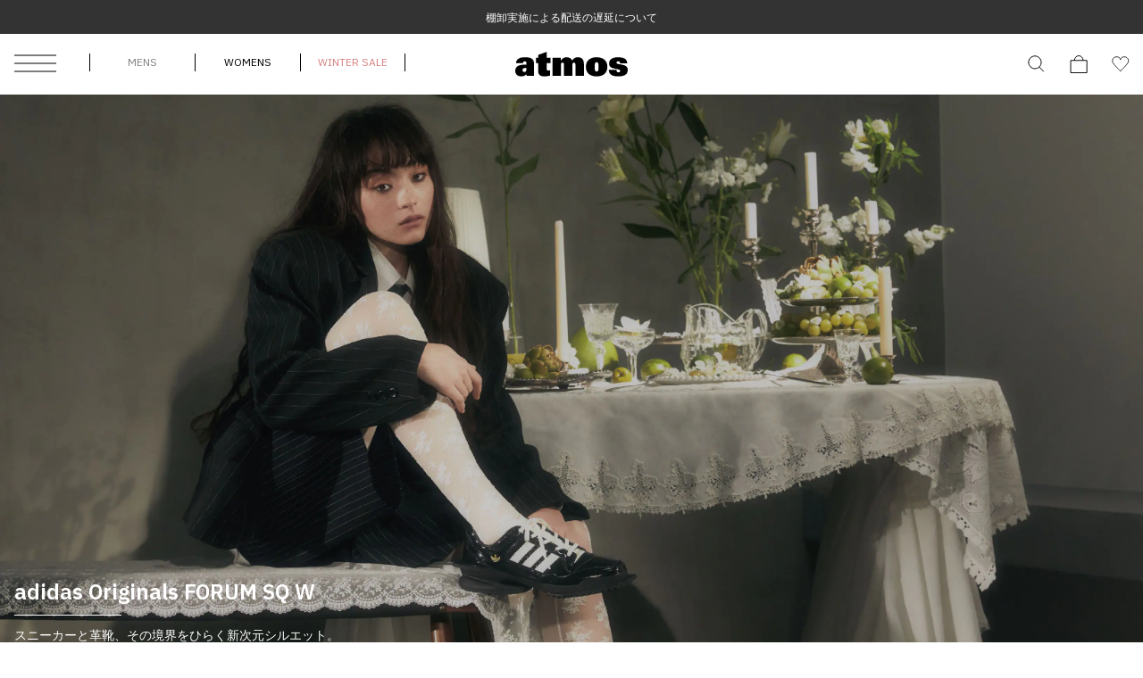

--- FILE ---
content_type: application/javascript
request_url: https://www.atmos-tokyo.com/f7s5DVMnKe6E1GZ0i7NqH7RS/EXz1Xc1mL5SiXtO1Da/WBIbQg/HEInG/RAbSFgB
body_size: 171978
content:
(function(){if(typeof Array.prototype.entries!=='function'){Object.defineProperty(Array.prototype,'entries',{value:function(){var index=0;const array=this;return {next:function(){if(index<array.length){return {value:[index,array[index++]],done:false};}else{return {done:true};}},[Symbol.iterator]:function(){return this;}};},writable:true,configurable:true});}}());(function(){mI();ZIH();x9H();var T4=function(){return LS.apply(this,[P,arguments]);};var jM=function(Ur,fW){return Ur<fW;};var Cl=function fZ(w4,JQ){'use strict';var dn=fZ;switch(w4){case Gp:{vl.push(PZ);this[CX()[WL(EM)](wZ,wf(Ir),Wr,n9,gf)]=wf(pf);var cZ=this[AM(typeof tf()[IW(JB)],K4([],[][[]]))?tf()[IW(OS)](WW,zf,nQ):tf()[IW(JB)](c7,x9,Ar)][dr[NP]][xW()[hn(BQ)].call(null,tQ,U1)];if(AM(dS()[rZ(RN)](XS,RZ,c7,wf({})),cZ[dS()[rZ(NP)].apply(null,[C1,V9,Zf,CM])]))throw cZ[tf()[IW(ZZ)](wf([]),PP,fP)];var VM;return VM=this[Ef(typeof hS()[cP(nQ)],K4([],[][[]]))?hS()[cP(Pr)](ds,Zf):hS()[cP(EM)](tN,Tr)],vl.pop(),VM;}break;case U4:{return this;}break;case DU:{var sZ=JQ[gk];var Tl=JQ[AJ];var CP=JQ[V];return sZ[Tl]=CP;}break;case tG:{return this;}break;case Bg:{var f7=JQ[gk];var fQ=JQ[AJ];var TS=JQ[V];vl.push(Mr);try{var Fs=vl.length;var SP=wf([]);var Vr;return Vr=UN(Nj,[dS()[rZ(NP)](C1,HW,wf(pf),JX),hS()[cP(Bf)](GW,Xr),tf()[IW(ZZ)].call(null,CM,PP,Yf),f7.call(fQ,TS)]),vl.pop(),Vr;}catch(cN){vl.splice(XL(Fs,Ir),Infinity,Mr);var GB;return GB=UN(Nj,[dS()[rZ(NP)](C1,HW,wf(wf(pf)),sX),dS()[rZ(RN)].call(null,XS,j9,wQ,js),tf()[IW(ZZ)](sl,PP,Yf),cN]),vl.pop(),GB;}vl.pop();}break;case b5:{var Nl=JQ[gk];vl.push(FZ);var LZ=sp[Ef(typeof hS()[cP(QN)],K4([],[][[]]))?hS()[cP(tM)].apply(null,[lp,OL]):hS()[cP(EM)](fX,tP)](Nl);var ML=[];for(var gP in LZ)ML[jQ()[Xs(O9)].call(null,Pr,lP,nE)](gP);ML[Ef(typeof dS()[rZ(QN)],K4('',[][[]]))?dS()[rZ(JB)](Ul,ZI,kB,OL):dS()[rZ(wQ)].call(null,N1,rs,wf(Ir),B7)]();var kX;return kX=function EP(){vl.push(MQ);for(;ML[xW()[hn(pf)](JS,sf)];){var AB=ML[OX()[DW(QW)](q9,JP,Tn,wf({}),tN,OS)]();if(xP(AB,LZ)){var cQ;return EP[xW()[hn(wS)].apply(null,[xS,Wf])]=AB,EP[CX()[WL(EM)].call(null,zS,d1,Wr,kf,gf)]=wf(Ir),vl.pop(),cQ=EP,cQ;}}EP[CX()[WL(EM)](Ir,wZ,Wr,kf,gf)]=wf(pf);var VS;return vl.pop(),VS=EP,VS;},vl.pop(),kX;}break;case Kg:{return this;}break;case r2:{vl.push(v9);var gl;return gl=AM(typeof jQ()[Xs(FW)],'undefined')?jQ()[Xs(CM)](wf([]),xQ,WB):jQ()[Xs(Bf)](RN,Yl,NM),vl.pop(),gl;}break;case NU:{var Y1=JQ[gk];var IQ=JQ[AJ];var hN=JQ[V];vl.push(nB);Y1[IQ]=hN[xW()[hn(wS)](Is,Wf)];vl.pop();}break;case Pd:{var M7=JQ[gk];vl.push(An);var jW;return jW=UN(Nj,[xW()[hn(js)](RH,dN),M7]),vl.pop(),jW;}break;}};var R7=function(){var ms;if(typeof sp["window"]["XMLHttpRequest"]!=='undefined'){ms=new (sp["window"]["XMLHttpRequest"])();}else if(typeof sp["window"]["XDomainRequest"]!=='undefined'){ms=new (sp["window"]["XDomainRequest"])();ms["onload"]=function(){this["readyState"]=4;if(this["onreadystatechange"] instanceof sp["Function"])this["onreadystatechange"]();};}else{ms=new (sp["window"]["ActiveXObject"])('Microsoft.XMLHTTP');}if(typeof ms["withCredentials"]!=='undefined'){ms["withCredentials"]=true;}return ms;};var GP=function(mX){var lS=['text','search','url','email','tel','number'];mX=mX["toLowerCase"]();if(lS["indexOf"](mX)!==-1)return 0;else if(mX==='password')return 1;else return 2;};var hB=function(xX){return sp["unescape"](sp["encodeURIComponent"](xX));};var Q9=function(bX,Rl){return bX!=Rl;};var vr=function(gS){return sp["Math"]["floor"](sp["Math"]["random"]()*gS["length"]);};var DM=function RM(kZ,lZ){var VP=RM;do{switch(kZ){case HJ:{kZ=tE;while(TB(sn,pf)){var z9=MZ(XL(K4(sn,cB),vl[XL(vl.length,Ir)]),Z7.length);var ZP=r1(lX,sn);var RS=r1(Z7,z9);K7+=XX(J4,[HX(sW(hZ(ZP),hZ(RS)),sW(ZP,RS))]);sn--;}}break;case z5:{kZ=zU;if(TB(JL,pf)){do{KZ+=IZ[JL];JL--;}while(TB(JL,pf));}return KZ;}break;case tE:{return Hl(Nj,[K7]);}break;case VI:{return k9;}break;case Zd:{kZ=z5;var IZ=lZ[gk];var KZ=K4([],[]);var JL=XL(IZ.length,Ir);}break;case Y:{var T1=lZ[gk];JM.Mp=RM(Zd,[T1]);kZ+=wO;while(jM(JM.Mp.length,H9))JM.Mp+=JM.Mp;}break;case k4:{return UW;}break;case H2:{vl.push(r9);kZ=zU;qN=function(Ll){return RM.apply(this,[Y,arguments]);};Hl(OO,[wf(wf({})),wZ,VB]);vl.pop();}break;case d4:{var tL=lZ[gk];var cB=lZ[AJ];var MB=lZ[V];var SX=lZ[Lk];var Z7=br[gf];kZ+=Vv;var K7=K4([],[]);var lX=br[tL];var sn=XL(lX.length,Ir);}break;case Bg:{kZ=VI;var Ys=lZ[gk];var k9=K4([],[]);var Ns=XL(Ys.length,Ir);while(TB(Ns,pf)){k9+=Ys[Ns];Ns--;}}break;case Kg:{var ZS=lZ[gk];cX.X4=RM(Bg,[ZS]);while(jM(cX.X4.length,gB))cX.X4+=cX.X4;kZ=zU;}break;case Md:{vl.push(UQ);HS=function(MN){return RM.apply(this,[Kg,arguments]);};cX(mB,zs,U1,Z1);kZ=zU;vl.pop();}break;case V:{var In=lZ[gk];kZ+=qO;var UW=K4([],[]);var I7=XL(In.length,Ir);while(TB(I7,pf)){UW+=In[I7];I7--;}}break;case f6:{var TX=lZ[gk];Cs.hJ=RM(V,[TX]);while(jM(Cs.hJ.length,NZ))Cs.hJ+=Cs.hJ;kZ=zU;}break;case gk:{vl.push(qB);rB=function(vW){return RM.apply(this,[f6,arguments]);};Cs(m9,ln);kZ+=zU;vl.pop();}break;}}while(kZ!=zU);};var kQ=function(qf,PX){return qf<=PX;};var HX=function(Cr,Es){return Cr&Es;};var AQ=function(cr){try{if(cr!=null&&!sp["isNaN"](cr)){var q1=sp["parseFloat"](cr);if(!sp["isNaN"](q1)){return q1["toFixed"](2);}}}catch(Nf){}return -1;};var qP=function(H7){if(H7===undefined||H7==null){return 0;}var TN=H7["replace"](/[\w\s]/gi,'');return TN["length"];};var Hl=function UP(rl,pZ){var Kn=UP;for(rl;rl!=t5;rl){switch(rl){case XJ:{rl=t5;var mW;return vl.pop(),mW=mf,mW;}break;case Yv:{return BW(NU,[VQ]);}break;case m4:{while(TB(V1,pf)){var TW=MZ(XL(K4(V1,YB),vl[XL(vl.length,Ir)]),XQ.length);var Nn=r1(vP,V1);var Sn=r1(XQ,TW);d9+=XX(J4,[HX(hZ(HX(Nn,Sn)),sW(Nn,Sn))]);V1--;}rl+=bH;}break;case kH:{var LM=pZ[gk];var gN=pZ[AJ];vl.push(sX);rl+=z6;var mf=xW()[hn(QW)].call(null,Uf,P7);for(var CF=pf;jM(CF,LM[xW()[hn(pf)](Bh,sf)]);CF=K4(CF,Ir)){var cR=LM[tf()[IW(gf)].call(null,wS,ZZ,J3)](CF);var Jz=gN[cR];mf+=Jz;}}break;case TG:{return jt;}break;case w2:{rl=t5;return ND;}break;case D6:{rl-=pG;for(var TY=pf;jM(TY,Nx.length);TY++){var V0=r1(Nx,TY);var Uw=r1(cX.X4,hD++);ND+=XX(J4,[HX(sW(hZ(V0),hZ(Uw)),sW(V0,Uw))]);}}break;case hj:{var Hh=XL(xT.length,Ir);rl+=BG;if(TB(Hh,pf)){do{var lc=MZ(XL(K4(Hh,Iz),vl[XL(vl.length,Ir)]),w0.length);var Gb=r1(xT,Hh);var SD=r1(w0,lc);VQ+=XX(J4,[sW(HX(hZ(Gb),SD),HX(hZ(SD),Gb))]);Hh--;}while(TB(Hh,pf));}}break;case t6:{rl=t5;return Rb;}break;case vg:{var jt=K4([],[]);gR=XL(Vc,vl[XL(vl.length,Ir)]);rl=gJ;}break;case Jd:{rl+=f2;while(jM(qx,Gx.length)){xW()[Gx[qx]]=wf(XL(qx,Ir))?function(){return Ut.apply(this,[Lk,arguments]);}:function(){var GV=Gx[qx];return function(KR,Xz){var SR=Hz(KR,Xz);xW()[GV]=function(){return SR;};return SR;};}();++qx;}}break;case VE:{rl+=ng;return BW(IH,[d9]);}break;case vI:{vl.push(Oz);rl=t5;var XD={'\x24':jQ()[Xs(zS)].call(null,Wf,H8,j4),'\x31':jQ()[Xs(gf)](mC,tM,r6),'\x37':Ef(typeof tD()[zF(pf)],'undefined')?tD()[zF(pf)](EM,DO):tD()[zF(U1)].call(null,fm,dC),'\x47':tD()[zF(zS)](WD,dJ),'\x4c':AM(typeof dS()[rZ(wQ)],'undefined')?dS()[rZ(wQ)](BQ,Ew,Ir,B7):dS()[rZ(pf)](Pr,I4,FW,Wf),'\x57':Ef(typeof tD()[zF(wQ)],'undefined')?tD()[zF(gf)].apply(null,[OS,zp]):tD()[zF(U1)](JV,Dx),'\x59':tD()[zF(O9)](OL,PO),'\x68':Ef(typeof tD()[zF(wQ)],'undefined')?tD()[zF(QW)](U1,dv):tD()[zF(U1)](GT,fR),'\x6d':xW()[hn(gf)](PG,sX),'\x6e':xW()[hn(O9)](O,mB),'\x74':tf()[IW(zS)](Zf,bF,B4)};var NV;return NV=function(n3){return UP(kH,[n3,XD]);},vl.pop(),NV;}break;case NU:{rl=t6;while(DY(JC,pf)){if(Ef(rC[Cx[zS]],sp[Cx[Ir]])&&TB(rC,Bb[Cx[pf]])){if(Jm(Bb,wV)){Rb+=XX(J4,[Lh]);}return Rb;}if(AM(rC[Cx[zS]],sp[Cx[Ir]])){var l0=VR[Bb[rC[pf]][pf]];var qt=UP.call(null,bU,[JC,M8,wf(Ir),K4(Lh,vl[XL(vl.length,Ir)]),l0,rC[Ir]]);Rb+=qt;rC=rC[pf];JC-=Ut(W6,[qt]);}else if(AM(Bb[rC][Cx[zS]],sp[Cx[Ir]])){var l0=VR[Bb[rC][pf]];var qt=UP.apply(null,[bU,[JC,wf({}),wf(wf(Ir)),K4(Lh,vl[XL(vl.length,Ir)]),l0,pf]]);Rb+=qt;JC-=Ut(W6,[qt]);}else{Rb+=XX(J4,[Lh]);Lh+=Bb[rC];--JC;};++rC;}}break;case gJ:{rl=TG;while(DY(FL,pf)){if(Ef(xt[nb[zS]],sp[nb[Ir]])&&TB(xt,E0[nb[pf]])){if(Jm(E0,qD)){jt+=XX(J4,[gR]);}return jt;}if(AM(xt[nb[zS]],sp[nb[Ir]])){var BC=GF[E0[xt[pf]][pf]];var P3=UP(ZJ,[dC,FL,K4(gR,vl[XL(vl.length,Ir)]),zs,xt[Ir],BC]);jt+=P3;xt=xt[pf];FL-=Ut(A5,[P3]);}else if(AM(E0[xt][nb[zS]],sp[nb[Ir]])){var BC=GF[E0[xt][pf]];var P3=UP.apply(null,[ZJ,[Xr,FL,K4(gR,vl[XL(vl.length,Ir)]),kF,pf,BC]]);jt+=P3;FL-=Ut(A5,[P3]);}else{jt+=XX(J4,[gR]);gR+=E0[xt];--FL;};++xt;}}break;case OO:{rl=hj;var KF=pZ[gk];var Ft=pZ[AJ];var Iz=pZ[V];var w0=P0[sl];var VQ=K4([],[]);var xT=P0[Ft];}break;case d4:{rl=m4;var YB=pZ[gk];var IY=pZ[AJ];var XQ=hL[MD];var d9=K4([],[]);var vP=hL[IY];var V1=XL(vP.length,Ir);}break;case ZJ:{var Xh=pZ[gk];var FL=pZ[AJ];var Vc=pZ[V];var Uc=pZ[Lk];var xt=pZ[r2];var E0=pZ[Og];rl=vg;if(AM(typeof E0,nb[OS])){E0=qD;}}break;case U:{Lh=XL(Kh,vl[XL(vl.length,Ir)]);rl-=kI;}break;case Mv:{for(var DT=pf;jM(DT,M0.length);++DT){dS()[M0[DT]]=wf(XL(DT,wQ))?function(){return Ut.apply(this,[Gp,arguments]);}:function(){var NC=M0[DT];return function(X3,qY,sT,CV){var Ow=cX.call(null,X3,qY,Pr,wf(pf));dS()[NC]=function(){return Ow;};return Ow;};}();}rl+=Fj;}break;case Og:{var b8=pZ[gk];var fC=pZ[AJ];rl=D6;var vh=pZ[V];var wL=pZ[Lk];var ND=K4([],[]);var hD=MZ(XL(fC,vl[XL(vl.length,Ir)]),rY);var Nx=br[b8];}break;case Nj:{rl=t5;var r0=pZ[gk];cX=function(GC,pb,Vz,pw){return UP.apply(this,[Og,arguments]);};return HS(r0);}break;case NG:{rl+=j5;var Gx=pZ[gk];Nt(Gx[pf]);var qx=pf;}break;case bU:{var JC=pZ[gk];var IT=pZ[AJ];var Vh=pZ[V];var Kh=pZ[Lk];var Bb=pZ[r2];var rC=pZ[Og];rl+=D4;if(AM(typeof Bb,Cx[OS])){Bb=wV;}var Rb=K4([],[]);}break;case L4:{rl=Mv;var M0=pZ[gk];HS(M0[pf]);}break;}}};var rt=function(){return sp["window"]["navigator"]["userAgent"]["replace"](/\\|"/g,'');};var MZ=function(v3,Ec){return v3%Ec;};var hZ=function(KT){return ~KT;};function ZIH(){V=! +[]+! +[],qd=[+ ! +[]]+[+[]]-[],Pj=+ ! +[]+! +[]+! +[]+! +[]+! +[]+! +[],gk=+[],AJ=+ ! +[],P=[+ ! +[]]+[+[]]-+ ! +[],Bg=+ ! +[]+! +[]+! +[]+! +[]+! +[]+! +[]+! +[],Lk=+ ! +[]+! +[]+! +[],Og=+ ! +[]+! +[]+! +[]+! +[]+! +[],O5=[+ ! +[]]+[+[]]-+ ! +[]-+ ! +[],r2=! +[]+! +[]+! +[]+! +[];}var Rc=function Ht(qF,px){var rc=Ht;var xb=TL(new Number(O4),hb);var j8=xb;xb.set(qF);do{switch(j8+qF){case AI:{var FV=px[gk];vl.push(b3);qF-=pG;var Cc=FV[xW()[hn(BQ)].apply(null,[LO,U1])]||{};Cc[dS()[rZ(NP)](C1,vY,RN,Xr)]=hS()[cP(Bf)].apply(null,[kU,Xr]),delete Cc[tf()[IW(28)](wf([]),11,849)],FV[xW()[hn(BQ)](LO,U1)]=Cc;vl.pop();}break;case n2:{return vl.pop(),AV=G8[jb],AV;}break;case ME:{var G8=px[gk];var jb=px[AJ];var qz=px[V];vl.push(PP);sp[hS()[cP(tM)].apply(null,[T3,OL])][tD()[zF(U8)].call(null,hm,vV)](G8,jb,UN(Nj,[xW()[hn(wS)](Hc,Wf),qz,dS()[rZ(zS)].call(null,fx,Qb,Ul,sl),wf(dr[NP]),jQ()[Xs(U8)](wf([]),Aw,Fh),wf(pf),dS()[rZ(tM)](pf,R0,sf,U1),wf(pf)]));var AV;qF+=cG;}break;case Ev:{qF+=R;if(Ef(It,undefined)&&Ef(It,null)&&DY(It[AM(typeof xW()[hn(rY)],'undefined')?xW()[hn(Ir)](VV,th):xW()[hn(pf)](KC,sf)],pf)){try{var fb=vl.length;var At=wf(AJ);var TF=sp[xW()[hn(ZY)](Ym,Rm)](It)[jQ()[Xs(PR)].call(null,H8,AR,Nb)](AM(typeof dS()[rZ(jF)],K4([],[][[]]))?dS()[rZ(wQ)](zC,J0,Ul,MD):dS()[rZ(JX)].call(null,Jt,tk,mC,Bf));if(DY(TF[xW()[hn(pf)].call(null,KC,sf)],U1)){lm=sp[tf()[IW(PP)](rY,kV,G0)](TF[U1],dr[PR]);}}catch(Uh){vl.splice(XL(fb,Ir),Infinity,Z3);}}}break;case P4:{var pD=[SY,lR,QF,qV,Px,lY,C0];var UR=pD[Ef(typeof xW()[hn(MT)],K4('',[][[]]))?xW()[hn(s3)].call(null,Fb,kF):xW()[hn(Ir)].apply(null,[Ot,NZ])](xW()[hn(Bz)](Lt,nc));qF+=kO;var B8;return vl.pop(),B8=UR,B8;}break;case kg:{var gC;return vl.pop(),gC=lm,gC;}break;case hv:{var zm=px[gk];vl.push(m0);var xD=UN(Nj,[hS()[cP(VF)].apply(null,[xY,C1]),zm[pf]]);xP(Ir,zm)&&(xD[rm()[Wx(rY)](kV,QW,sf,Pt,gT,O9)]=zm[Ir]),xP(zS,zm)&&(xD[jQ()[Xs(RD)](Z8,PR,bC)]=zm[dr[nR]],xD[C8()[B0(rY)](QW,wf(Ir),wf(wf(pf)),K3,zs,n9)]=zm[OS]),this[AM(typeof tf()[IW(M8)],K4([],[][[]]))?tf()[IW(OS)].apply(null,[Zf,vc,Cz]):tf()[IW(JB)](wf(pf),x9,sE)][jQ()[Xs(O9)].apply(null,[PP,lP,mj])](xD);qF+=SU;vl.pop();}break;case nd:{var Ct=px[gk];vl.push(Qh);qF-=w;var Fx=Ct[xW()[hn(BQ)](Ax,U1)]||{};Fx[dS()[rZ(NP)].call(null,C1,S0,MD,nR)]=hS()[cP(Bf)].apply(null,[WF,Xr]),delete Fx[tf()[IW(28)].apply(null,[79,11,155])],Ct[AM(typeof xW()[hn(DV)],K4([],[][[]]))?xW()[hn(Ir)](st,Hm):xW()[hn(BQ)].apply(null,[Ax,U1])]=Fx;vl.pop();}break;case wU:{vl.push(kh);qF-=vH;var SY=sp[xW()[hn(PP)].call(null,MR,sz)][xW()[hn(Rm)](XT,cL)]||sp[AM(typeof hS()[cP(QW)],K4([],[][[]]))?hS()[cP(EM)](Q8,gY):hS()[cP(gf)].apply(null,[Uz,gB])][Ef(typeof xW()[hn(fx)],K4('',[][[]]))?xW()[hn(Rm)](XT,cL):xW()[hn(Ir)](nQ,wD)]?tD()[zF(gf)](OS,Fz):dS()[rZ(pf)](Pr,R3,wQ,Mz);var lR=Q9(sp[xW()[hn(PP)](MR,sz)][hS()[cP(gf)](Uz,gB)][jQ()[Xs(fx)](wf(wf(pf)),sz,R8)][jQ()[Xs(XS)](OS,Tn,EY)](jQ()[Xs(Tn)](PP,nc,JY)),null)?tD()[zF(gf)](OS,Fz):dS()[rZ(pf)](Pr,R3,JB,BQ);var QF=Q9(typeof sp[jQ()[Xs(VF)].apply(null,[Bz,WW,Bw])][jQ()[Xs(Tn)].call(null,PP,nc,JY)],OX()[DW(pf)].apply(null,[Bx,OR,wf(pf),OS,zz,EM]))&&sp[jQ()[Xs(VF)].apply(null,[XS,WW,Bw])][jQ()[Xs(Tn)].apply(null,[wf(wf([])),nc,JY])]?tD()[zF(gf)](OS,Fz):dS()[rZ(pf)].call(null,Pr,R3,wf(wf({})),js);var qV=Q9(typeof sp[xW()[hn(PP)].apply(null,[MR,sz])][jQ()[Xs(Tn)].call(null,wf({}),nc,JY)],OX()[DW(pf)](Bx,OR,Wf,Aw,Wf,EM))?tD()[zF(gf)].call(null,OS,Fz):dS()[rZ(pf)].apply(null,[Pr,R3,wf(wf([])),wf(wf(pf))]);var Px=Ef(typeof sp[xW()[hn(PP)](MR,sz)][xW()[hn(jw)].call(null,sV,gh)],OX()[DW(pf)](Bx,OR,Tn,Tb,sX,EM))||Ef(typeof sp[hS()[cP(gf)](Uz,gB)][AM(typeof xW()[hn(JX)],K4([],[][[]]))?xW()[hn(Ir)](sY,PC):xW()[hn(jw)](sV,gh)],OX()[DW(pf)](Bx,OR,c7,wf(Ir),NP,EM))?tD()[zF(gf)](OS,Fz):dS()[rZ(pf)].call(null,Pr,R3,Qh,pF);var lY=Q9(sp[xW()[hn(PP)].apply(null,[MR,sz])][hS()[cP(gf)].call(null,Uz,gB)][jQ()[Xs(fx)](wf({}),sz,R8)][jQ()[Xs(XS)](Wr,Tn,EY)](OX()[DW(Wf)].call(null,d0,k3,wf(Ir),Z1,c7,wQ)),null)?Ef(typeof tD()[zF(g8)],K4([],[][[]]))?tD()[zF(gf)].call(null,OS,Fz):tD()[zF(U1)].call(null,kf,FW):dS()[rZ(pf)](Pr,R3,x9,kB);var C0=Q9(sp[xW()[hn(PP)](MR,sz)][Ef(typeof hS()[cP(sX)],K4('',[][[]]))?hS()[cP(gf)](Uz,gB):hS()[cP(EM)](VL,z8)][jQ()[Xs(fx)].call(null,U1,sz,R8)][jQ()[Xs(XS)].call(null,Z8,Tn,EY)](jQ()[Xs(jF)](wf(wf([])),IC,Wt)),null)?tD()[zF(gf)].call(null,OS,Fz):dS()[rZ(pf)](Pr,R3,Ir,wf(wf({})));}break;case cG:{var jC;vl.push(ZZ);return jC=[sp[jQ()[Xs(VF)](B7,WW,mm)][hS()[cP(WV)](mL,O9)]?sp[AM(typeof jQ()[Xs(AF)],'undefined')?jQ()[Xs(CM)](wf([]),WR,Ux):jQ()[Xs(VF)](sf,WW,mm)][hS()[cP(WV)](mL,O9)]:tf()[IW(pY)](wf(wf({})),g8,Y8),sp[jQ()[Xs(VF)](EM,WW,mm)][C8()[B0(nR)](QW,pF,JB,NT,mC,WW)]?sp[jQ()[Xs(VF)](lP,WW,mm)][C8()[B0(nR)](QW,Pt,Ex,NT,QN,WW)]:Ef(typeof tf()[IW(dC)],'undefined')?tf()[IW(pY)](wf(pf),g8,Y8):tf()[IW(OS)].call(null,tN,Em,BR),sp[jQ()[Xs(VF)](wf(wf({})),WW,mm)][tD()[zF(H9)].call(null,Qh,SV)]?sp[AM(typeof jQ()[Xs(JB)],K4([],[][[]]))?jQ()[Xs(CM)](wf(wf(pf)),Zb,zY):jQ()[Xs(VF)](Bz,WW,mm)][tD()[zF(H9)](Qh,SV)]:AM(typeof tf()[IW(mC)],'undefined')?tf()[IW(OS)](wS,Gm,b3):tf()[IW(pY)].call(null,CM,g8,Y8),Q9(typeof sp[jQ()[Xs(VF)].call(null,zS,WW,mm)][nw()[BY(U8)].apply(null,[c7,O9,H9,OL,Qc,tM])],OX()[DW(pf)].apply(null,[Mr,OR,wf([]),Xr,H8,EM]))?sp[jQ()[Xs(VF)].apply(null,[Gc,WW,mm])][nw()[BY(U8)](OS,O9,H9,PY,Qc,OS)][xW()[hn(pf)](Gh,sf)]:Xw(dr[H8])],vl.pop(),jC;}break;case Xv:{var It=px[gk];var lm;vl.push(Z3);qF-=s2;}break;case rJ:{qF-=qJ;return String(...px);}break;case J4:{return parseInt(...px);}break;}}while(j8+qF!=FU);};var m8=function(){return Hl.apply(this,[NG,arguments]);};var TB=function(hz,Q3){return hz>=Q3;};var r1=function(jR,ZV){return jR[q8[OS]](ZV);};var dF=function LC(MV,E3){'use strict';var N3=LC;switch(MV){case bU:{var Sx=E3[gk];vl.push(RR);var QT=sp[hS()[cP(tM)](mE,OL)](Sx);var xF=[];for(var Cm in QT)xF[AM(typeof jQ()[Xs(Ir)],K4([],[][[]]))?jQ()[Xs(CM)](js,Mr,Sc):jQ()[Xs(O9)](QW,lP,V5)](Cm);xF[dS()[rZ(JB)](Ul,rF,wf(pf),Gc)]();var qm;return qm=function jz(){vl.push(AC);for(;xF[xW()[hn(pf)](ZR,sf)];){var P8=xF[OX()[DW(QW)](J3,JP,Wf,NF,mL,OS)]();if(xP(P8,QT)){var Gw;return jz[xW()[hn(wS)](PC,Wf)]=P8,jz[CX()[WL(EM)](kF,Bf,Wr,CR,gf)]=wf(dr[H8]),vl.pop(),Gw=jz,Gw;}}jz[CX()[WL(EM)](Bf,nR,Wr,CR,gf)]=wf(pf);var ST;return vl.pop(),ST=jz,ST;},vl.pop(),qm;}break;case Ng:{vl.push(KD);this[CX()[WL(EM)](sl,JB,Wr,OT,gf)]=wf(dr[NP]);var vt=this[tf()[IW(JB)].apply(null,[tM,x9,Vk])][pf][xW()[hn(BQ)](Pk,U1)];if(AM(dS()[rZ(RN)].call(null,XS,Ov,PR,wf({})),vt[dS()[rZ(NP)].apply(null,[C1,jD,kF,Tz])]))throw vt[tf()[IW(ZZ)].call(null,EM,PP,nh)];var Tc;return Tc=this[hS()[cP(Pr)](xY,Zf)],vl.pop(),Tc;}break;case kH:{var bx=E3[gk];var XY;vl.push(I8);return XY=bx&&Jm(jQ()[Xs(wS)](sl,JX,r8),typeof sp[AM(typeof tf()[IW(U8)],K4('',[][[]]))?tf()[IW(OS)].call(null,ZZ,qc,wT):tf()[IW(wS)].apply(null,[Z8,IC,St])])&&AM(bx[tf()[IW(O9)](sf,mh,wt)],sp[tf()[IW(wS)](wZ,IC,St)])&&Ef(bx,sp[tf()[IW(wS)](js,IC,St)][hS()[cP(zS)].call(null,DD,Tz)])?dS()[rZ(zz)](PY,Vx,wf(wf([])),QN):typeof bx,vl.pop(),XY;}break;case ZJ:{var dh=E3[gk];return typeof dh;}break;case O4:{var Nh=E3[gk];vl.push(VB);var Qm;return Qm=Nh&&Jm(jQ()[Xs(wS)].apply(null,[wf([]),JX,fm]),typeof sp[Ef(typeof tf()[IW(U8)],K4('',[][[]]))?tf()[IW(wS)].call(null,PR,IC,Lb):tf()[IW(OS)](DC,Uz,Az)])&&AM(Nh[Ef(typeof tf()[IW(tN)],K4([],[][[]]))?tf()[IW(O9)].call(null,wf({}),mh,xV):tf()[IW(OS)].call(null,NP,Lm,d8)],sp[Ef(typeof tf()[IW(pF)],'undefined')?tf()[IW(wS)](s3,IC,Lb):tf()[IW(OS)](WW,Ab,Gz)])&&Ef(Nh,sp[tf()[IW(wS)].apply(null,[DV,IC,Lb])][hS()[cP(zS)](wJ,Tz)])?dS()[rZ(zz)].call(null,PY,rj,wf(wf({})),H8):typeof Nh,vl.pop(),Qm;}break;case rH:{var L3=E3[gk];return typeof L3;}break;case ME:{var PV=E3[gk];vl.push(VT);var Ch;return Ch=PV&&Jm(AM(typeof jQ()[Xs(QN)],'undefined')?jQ()[Xs(CM)](MT,Yh,tV):jQ()[Xs(wS)](lP,JX,Dj),typeof sp[tf()[IW(wS)].apply(null,[rY,IC,pR])])&&AM(PV[tf()[IW(O9)](UQ,mh,Sd)],sp[tf()[IW(wS)].apply(null,[BQ,IC,pR])])&&Ef(PV,sp[tf()[IW(wS)](kV,IC,pR)][AM(typeof hS()[cP(zs)],K4([],[][[]]))?hS()[cP(EM)](m3,UY):hS()[cP(zS)].call(null,CO,Tz)])?dS()[rZ(zz)](PY,wd,FW,Aw):typeof PV,vl.pop(),Ch;}break;case Gp:{var sm=E3[gk];return typeof sm;}break;case wk:{var TR=E3[gk];var lt;vl.push(QV);return lt=TR&&Jm(jQ()[Xs(wS)](WD,JX,YU),typeof sp[tf()[IW(wS)](XS,IC,rh)])&&AM(TR[tf()[IW(O9)](JX,mh,r4)],sp[tf()[IW(wS)].apply(null,[OS,IC,rh])])&&Ef(TR,sp[tf()[IW(wS)].apply(null,[d1,IC,rh])][hS()[cP(zS)](Np,Tz)])?dS()[rZ(zz)].apply(null,[PY,kk,s3,zz]):typeof TR,vl.pop(),lt;}break;case LI:{var vR=E3[gk];return typeof vR;}break;}};var fd,C9,Zj,ON,P4,Vp,U5,rL,zX,wO,j4,Fl,V5,FS,A9,Oj,rN,Cg,kg,HZ,zl,k5,gr,Ok,CJ,rG,O1,C5,tB,XJ,s2,EO,OI,Zk,qJ,nj,Gn,W4,gW,H2,Y9,Tg,AN,KH,X1,H6,sN,S5,IM,v5,RB,cn,H4,z6,vH,jp,nH,DI,Eg,Ds,lU,NH,K9,lf,T2,Hk,P9,Hf,Wg,XU,w2,VO,cs,t7,VI,NX,Fj,t5,Ck,SJ,wp,v6,q4,Np,qX,D5,sE,tj,E,S6,zQ,hj,Sv,cO,Md,dG,pG,mp,Ql,bQ,r6,fS,f9,qk,w9,lI,SL,B2,vI,tZ,Hr,t9,YM,cM,LI,j7,Bv,gX,Wn,Nv,C4,O7,Sl,qI,v4,q7,N2,wH,xB,xM,GS,ld,On,TM,wv,V4,Rf,wr,G9,c1,JJ,Ps,Lv,tH,lQ,KS,GL,dk,VZ,jE,jl,C,vX,Y5,BB,AP,J4,X9,Xf,Vl,YS,QZ,V7,FX,I1,IB,R1,AZ,tl,NL,Zn,bl,m1,Os,x4,AO,gZ,sS,tk,Sj,qO,U7,BS,P6,zk,bk,X7,sJ,zp,JU,w5,DZ,Wd,fM,Zl,Bn,Z9,Ls,df,Wj,kN,L4,Qp,bN,Un,bI,T7,E5,rn,BP,F4,SU,Wk,KN,OQ,qM,dl,XP,tJ,dI,zd,q5,Df,CS,RE,WP,L5,Hg,RG,Op,Aj,Q7,vQ,dU,OZ,D6,G2,vZ,nW,mQ,Lf,CQ,SS,N4,Qf,Iv,PG,xk,Kf,BO,vL,MW,ZL,pj,q2,FQ,LW,L7,O2,r7,wB,b9,wl,Vd,TU,Y7,hX,rJ,bd,gj,J7,sg,IO,bO,Yj,xg,Mn,v7,MI,zU,PL,Yv,hH,jg,vS,LO,ZW,qr,Vg,JH,sB,lE,Ev,jd,D,vk,gs,BU,XM,XB,kU,sQ,Tj,GJ,Hn,nU,t4,E1,wj,AU,cg,rr,W7,zM,SQ,NU,HI,K1,ps,IU,wW,jI,HN,UI,F,f1,XG,jS,YP,cj,AX,C6,q6,F6,ml,SI,lp,D1,ZQ,tE,Sr,Cj,KP,fl,wX,t6,QB,RX,gd,I9,Qs,zr,I,DU,fJ,jN,bB,SM,JW,mj,Cp,MP,g9,W9,qG,mZ,YO,Sd,MO,R,sM,cI,IL,x7,WS,R5,dg,ll,n7,jr,J5,WM,GZ,Fp,Mv,hf,T9,pP,l1,hv,QJ,ZN,sH,RJ,A7,Yr,NE,BM,S2,np,HO,fr,MU,b6,RU,LX,SW,mP,rQ,Xn,RP,zN,I4,wE,zP,D4,b7,tr,F9,TI,Xk,RQ,rS,sP,Pf,mE,pk,Us,YQ,Ij,xf,vs,pQ,Zp,QP,Ms,sv,PQ,Lp,wd,Tf,qU,I2,dM,Ug,n2,Ek,s4,rf,LQ,Gr,J9,F2,pv,ck,qS,hr,OW,Pk,Dr,B9,E9,mn,w6,XW,Jn,D9,l9,WQ,U6,NB,GX,HL,x5,cf,jj,f6,jL,Ak,Zs,R4,FB,gQ,OE,N7,LG,sL,D2,f2,mg,YL,Zr,AI,KW,Ks,m5,c6,xU,NJ,Cn,DX,LL,PW,AS,U9,lj,YU,zW,S7,pp,jf,zZ,nP,bf,fN,Kl,bM,qs,Pd,MM,wk,fL,Bs,Ol,rj,jn,Xv,QU,RO,cv,vM,FE,TP,MX,B1,zn,Js,g1,Bl,BX,wn,Vf,X6,bL,Ln,VJ,ZJ,nf,hO,k2,nE,tX,Jf,Kr,TE,MS,PB,xl,Dg,W6,Nj,bG,kl,zB,m4,kk,IP,jH,cG,kP,Nr,G,DB,Qn,ZU,Dn,nN,En,WO,Q2,fg,bS,xJ,lr,cW,QM,WH,QL,Rs,CE,NO,h9,kr,L9,UL,IH,jX,nL,H1,j5,Af,Ss,ls,Zv,xG,UU,Vs,ZX,ks,UM,FU,c9,PH,zE,EN,pS,ZM,As,PO,Dl,O,YX,Gp,xn,Zg,nl,hg,Lr,M1,hQ,vE,kp,mU,JI,WZ,OP,L1,AL,G7,YE,kn,gn,sG,wJ,Qr,pX,KQ,mM,L,l5,bn,Il,tG,rW,Uk,gU,l2,gJ,DP,ZH,T,Nk,mG,jJ,kO,fs,zG,ZI,Xd,pL,zj,X,EJ,F1,LB,Rr,M9,Mg,Gd,wN,W2,qW,KX,US,HP,Mf,Br,QX,SN,fO,hs,Bk,GM,dv,OU,DN,CN,lW,XZ,Mj,ss,j1,Tk,QS,S1,Q1,ME,TQ,k4,fE,B4,J,N5,ff,R9,O6,ZO,LU,fp,AG,rH,CZ,F5,Gl,Of,NS,lg,dZ,Pl,Yk,nZ,hW,qH,Zd,Ml,DH,nr,lJ,ES,Fg,I6,dB,jZ,vG,GU,A4,If,Av,HQ,pW,DO,DL,PN,QH,NW,UB,bU,jB,p6,Dp,Ng,Jk,A1,nX,YW,CW,xN,ql,vd,Vk,Vn,hl,MG,rd,vp,J6,wM,JN,GN,pB,EB,s6,WI,Qg,dX,ZB,dL,rX,kv,SB,Qk,qv,gO,GQ,dW,lB,xr,j6,nd,EU,J1,G4,Bp,EQ,Gs,tS,XN,Y,d4,M5,IE,ws,RI,Hs,mr,Jl,VW,RH,ZG,pM,OB,qQ,tW,VX,wP,SG,Dj,c4,VN,NG,BZ,dQ,z5,PS,EW,Wl,Sk,cS,W1,U4,F7,Ej,wU,U2,kH,Jr,T5,Ff,nJ,b5,LP,kL,HM,UX,hk,IS,fG,kM,lM,m6,pN,Uj,WN,c2,JZ,vN,BH,dP,bs,mN,Ov,Rn,Cf,vg,P1,O4,dj,d6,bW,C7,Fd,S9,Er,LJ,TO,xI,Fk,Yn,hU,xs,w1,lL,VE,Gk,K6,DQ,Jd,hM,fk,I5,g7,w7,tI,VH,Ws,gL,LN,Fn,El,Yd,kI,p7,vn,KM,w,TG,Xl,CO,EL,OG,qZ,s9,lO,DJ,z7,JE,n1,H5,PM,CB,M4,nn,Jj,V2,HB,WG,D7,Fv,NQ,jP,A5,Ts,kS,k7,d5,UH,OH,V6,GE,nS,FN,MH,IX,m2,Id,KB,gM,Kg,IN,dJ,rP,BL,NN,EZ,BN,YN,AW,KI,pO,bZ,zv,rM,Bd,LH,Ud,OM,Al,JO,Ed,Bj,s7,l7,b1,YZ,HJ,G1,Or,cl,FP,tn,xd,CG,UZ,p9,SZ,WE,kW,cH,Sf,Gj,E7,pn,xZ,RW,E6,x2,fB,k1,B,r4,bv,vf,GH,BG,xv,EG,ng,lN,sr,DS,bH,Xp,WX,OO,qn,KE,hP,mS,ZE,vB,rO,VG,Fr,BJ,U,m7,p1,vO,nM,A6,K2,bP,Vv,FM,Pg,d7,l4,qg,N9,Gf,Pn,QQ,TZ,pr,x1,EX,nG,QO,Ip,mO;var O0=function Wh(Dh,gV){'use strict';var SF=Wh;switch(Dh){case G4:{var hx=gV[gk];var bz=gV[AJ];vl.push(km);if(Jm(bz,null)||DY(bz,hx[AM(typeof xW()[hn(Tn)],K4([],[][[]]))?xW()[hn(Ir)](bT,S8):xW()[hn(pf)].call(null,fD,sf)]))bz=hx[xW()[hn(pf)](fD,sf)];for(var MY=pf,Bm=new (sp[hS()[cP(QW)](M4,WD)])(bz);jM(MY,bz);MY++)Bm[MY]=hx[MY];var F8;return vl.pop(),F8=Bm,F8;}break;case H2:{var l8=gV[gk];var gw=gV[AJ];vl.push(t3);var hY=Jm(null,l8)?null:Q9(OX()[DW(pf)].call(null,Kt,OR,UQ,Tz,OL,EM),typeof sp[tf()[IW(wS)].apply(null,[Qh,IC,JD])])&&l8[sp[tf()[IW(wS)](H8,IC,JD)][Ef(typeof xW()[hn(H8)],K4('',[][[]]))?xW()[hn(RD)].apply(null,[q0,hm]):xW()[hn(Ir)].call(null,Et,U0)]]||l8[tf()[IW(RN)].apply(null,[sl,NF,nU])];if(Q9(null,hY)){var TD,lh,jc,FC,x0=[],jY=wf(pf),T8=wf(Ir);try{var PT=vl.length;var V3=wf({});if(jc=(hY=hY.call(l8))[tf()[IW(Wr)].apply(null,[fX,XS,Sb])],AM(pf,gw)){if(Ef(sp[hS()[cP(tM)](k2,OL)](hY),hY)){V3=wf(wf(AJ));return;}jY=wf(Ir);}else for(;wf(jY=(TD=jc.call(hY))[AM(typeof CX()[WL(PP)],'undefined')?CX()[WL(PP)](Jt,wf(wf(pf)),QC,Zt,zT):CX()[WL(EM)](lP,tN,Wr,Kc,gf)])&&(x0[jQ()[Xs(O9)].apply(null,[d1,lP,MF])](TD[xW()[hn(wS)](vw,Wf)]),Ef(x0[xW()[hn(pf)](GY,sf)],gw));jY=wf(pf));}catch(tY){T8=wf(pf),lh=tY;}finally{vl.splice(XL(PT,Ir),Infinity,t3);try{var F3=vl.length;var JT=wf({});if(wf(jY)&&Q9(null,hY[tf()[IW(nx)].call(null,pf,nx,Iw)])&&(FC=hY[tf()[IW(nx)](UQ,nx,Iw)](),Ef(sp[AM(typeof hS()[cP(PY)],K4([],[][[]]))?hS()[cP(EM)].apply(null,[jT,PY]):hS()[cP(tM)](k2,OL)](FC),FC))){JT=wf(wf(AJ));return;}}finally{vl.splice(XL(F3,Ir),Infinity,t3);if(JT){vl.pop();}if(T8)throw lh;}if(V3){vl.pop();}}var qT;return vl.pop(),qT=x0,qT;}vl.pop();}break;case Nj:{var fF=gV[gk];vl.push(kR);if(sp[hS()[cP(QW)].apply(null,[RI,WD])][tD()[zF(kV)].apply(null,[H9,CJ])](fF)){var Fc;return vl.pop(),Fc=fF,Fc;}vl.pop();}break;case V:{var CD=gV[gk];return CD;}break;case AJ:{vl.push(Ex);if(wf(xP(xW()[hn(Ul)].call(null,Rz,mL),sp[Ef(typeof jQ()[Xs(PY)],K4([],[][[]]))?jQ()[Xs(VF)].apply(null,[x9,WW,Im]):jQ()[Xs(CM)](BQ,ET,s8)]))){var Jw;return vl.pop(),Jw=null,Jw;}var db=sp[jQ()[Xs(VF)](C1,WW,Im)][xW()[hn(Ul)].call(null,Rz,mL)];var wC=db[AM(typeof dS()[rZ(s3)],K4([],[][[]]))?dS()[rZ(wQ)].apply(null,[bC,A0,x9,wS]):dS()[rZ(Pt)].call(null,Zb,Ih,wf(wf([])),pf)];var x3=db[tf()[IW(sf)](nx,H8,p0)];var pm=db[dS()[rZ(NP)](C1,YR,s3,js)];var tR;return tR=[wC,AM(x3,pf)?pf:DY(x3,pf)?Xw(dr[H8]):Xw(dr[nR]),pm||tf()[IW(Xr)].apply(null,[wf(pf),Tn,wY])],vl.pop(),tR;}break;case N5:{var qL={};vl.push(gB);var A8={};try{var tx=vl.length;var ER=wf({});var Zw=new (sp[xW()[hn(fh)].apply(null,[Nz,ZY])])(pf,pf)[tD()[zF(Zf)](mh,TT)](xW()[hn(Hx)](Yf,Tz));var hh=Zw[hS()[cP(FW)].apply(null,[k8,Kb])](Ef(typeof jQ()[Xs(fX)],K4([],[][[]]))?jQ()[Xs(sf)](wf(Ir),Z3,tT):jQ()[Xs(CM)].apply(null,[wf({}),PY,kf]));var Zc=Zw[tD()[zF(nQ)](MD,Rz)](hh[hS()[cP(sf)](cT,bF)]);var qh=Zw[tD()[zF(nQ)](MD,Rz)](hh[dS()[rZ(FW)].call(null,I8,Pz,Zm,wf(Ir))]);qL=UN(Nj,[dS()[rZ(Ul)](fh,fJ,wf([]),wf([])),Zc,jQ()[Xs(mC)](ZZ,Zb,Gm),qh]);var rV=new (sp[Ef(typeof xW()[hn(Pt)],K4('',[][[]]))?xW()[hn(fh)](Nz,ZY):xW()[hn(Ir)](Lx,Zb)])(pf,pf)[tD()[zF(Zf)](mh,TT)](AM(typeof tf()[IW(tN)],'undefined')?tf()[IW(OS)].apply(null,[wf([]),Ic,vm]):tf()[IW(Tb)].call(null,dC,Wr,ph));var XV=rV[hS()[cP(FW)].call(null,k8,Kb)](jQ()[Xs(sf)](FW,Z3,tT));var Tm=rV[tD()[zF(nQ)](MD,Rz)](XV[hS()[cP(sf)](cT,bF)]);var tm=rV[tD()[zF(nQ)].apply(null,[MD,Rz])](XV[dS()[rZ(FW)](I8,Pz,wf(wf({})),U8)]);A8=UN(Nj,[dS()[rZ(Mz)](CY,WC,sX,U1),Tm,Ef(typeof OX()[DW(OS)],K4([],[][[]]))?OX()[DW(Z8)].apply(null,[Sm,VV,rY,Ex,Jt,EM]):OX()[DW(OS)](RY,rR,NF,JB,UQ,mY),tm]);}finally{vl.splice(XL(tx,Ir),Infinity,gB);var EV;return EV=UN(Nj,[jQ()[Xs(dC)](gf,OL,XF),qL[dS()[rZ(Ul)].apply(null,[fh,fJ,WW,zz])]||null,Ef(typeof tf()[IW(Rx)],K4('',[][[]]))?tf()[IW(kV)].apply(null,[wf(pf),AR,UT]):tf()[IW(OS)](zS,LV,Zt),qL[Ef(typeof jQ()[Xs(PR)],K4([],[][[]]))?jQ()[Xs(mC)].call(null,Aw,Zb,Gm):jQ()[Xs(CM)](ZZ,fx,pT)]||null,rm()[Wx(ZZ)].apply(null,[kV,tM,wQ,kC,St,Tn]),A8[dS()[rZ(Mz)](CY,WC,tM,bF)]||null,jQ()[Xs(Aw)].apply(null,[wf(pf),ZZ,rb]),A8[OX()[DW(Z8)](Sm,VV,I8,wf(pf),Rx,EM)]||null]),vl.pop(),EV;}vl.pop();}break;case L4:{var Dz=gV[gk];vl.push(pT);if(AM([jQ()[Xs(bF)](CM,Pt,Vg),nw()[BY(ZZ)].call(null,CM,QW,vw,nQ,AD,QW),jQ()[Xs(Zb)](wS,Ih,N8)][hS()[cP(XS)](dj,DC)](Dz[rm()[Wx(s3)].apply(null,[Pr,wQ,Tb,kt,O3,zS])][AM(typeof tf()[IW(nQ)],'undefined')?tf()[IW(OS)](wf(wf(Ir)),dw,RV):tf()[IW(sl)](Tz,OL,TV)]),Xw(Ir))){vl.pop();return;}sp[OX()[DW(NP)](D3,T0,wf(wf(pf)),sl,Hx,tM)](function(){var PD=wf(AJ);vl.push(Mz);try{var Ix=vl.length;var bc=wf([]);if(wf(PD)&&Dz[Ef(typeof rm()[Wx(OS)],K4([],[][[]]))?rm()[Wx(s3)].apply(null,[DC,wQ,nc,kt,z0,RN]):rm()[Wx(U1)].call(null,B7,Xc,Jt,dz,dV,s3)]&&(Dz[rm()[Wx(s3)](O9,wQ,O9,kt,z0,bF)][AM(typeof rm()[Wx(zS)],K4([],[][[]]))?rm()[Wx(U1)](wf(pf),g8,C1,K8,cc,mL):rm()[Wx(P7)].call(null,wf(pf),O9,Ex,pF,Hc,wf([]))](Ef(typeof CX()[WL(PP)],K4([],[][[]]))?CX()[WL(nR)](lP,DC,U1,Xm,DV):CX()[WL(PP)](Bz,kV,vV,pt,pt))||Dz[AM(typeof rm()[Wx(zz)],K4(xW()[hn(QW)](Yz,P7),[][[]]))?rm()[Wx(U1)](Jc,Uz,Ex,tt,Ir,Tn):rm()[Wx(s3)](Rx,wQ,ZY,kt,z0,wf(wf({})))][rm()[Wx(P7)](wf([]),O9,I8,pF,Hc,wQ)](hS()[cP(Qh)](WB,nx)))){PD=wf(wf({}));}}catch(ID){vl.splice(XL(Ix,Ir),Infinity,Mz);Dz[rm()[Wx(s3)].apply(null,[zS,wQ,s3,kt,z0,nc])][hS()[cP(gB)](bm,AR)](new (sp[tf()[IW(dC)].apply(null,[mL,Gc,xh])])(xW()[hn(hm)](Ub,cb),UN(Nj,[OX()[DW(nR)](Dx,NZ,tN,wZ,QW,O9),wf(gk),tD()[zF(Mz)](Zx,q3),wf(AJ),tf()[IW(Aw)].apply(null,[sf,Nz,vD]),wf(gk)])));}if(wf(PD)&&AM(Dz[hS()[cP(CY)].call(null,W8,m9)],nw()[BY(kF)](wf(pf),Z8,rT,Jc,xc,nx))){PD=wf(gk);}if(PD){Dz[rm()[Wx(s3)](wf([]),wQ,XS,kt,z0,pF)][hS()[cP(gB)].apply(null,[bm,AR])](new (sp[tf()[IW(dC)].call(null,wf(wf({})),Gc,xh)])(tf()[IW(PY)](Ex,RN,Fm),UN(Nj,[OX()[DW(nR)].call(null,Dx,NZ,wf([]),sf,pF,O9),wf(wf(AJ)),tD()[zF(Mz)].call(null,Zx,q3),wf([]),AM(typeof tf()[IW(Jc)],K4([],[][[]]))?tf()[IW(OS)].call(null,wf([]),Nm,Z0):tf()[IW(Aw)](Gc,Nz,vD),wf(wf([]))])));}vl.pop();},pf);vl.pop();}break;case r2:{vl.push(cY);throw new (sp[xW()[hn(DV)].call(null,lF,H9)])(AM(typeof tD()[zF(DV)],'undefined')?tD()[zF(U1)](Sm,mx):tD()[zF(QN)].apply(null,[cz,MF]));}break;case Qk:{var j3=gV[gk];var U3=gV[AJ];vl.push(vT);if(Jm(U3,null)||DY(U3,j3[Ef(typeof xW()[hn(c7)],K4([],[][[]]))?xW()[hn(pf)].call(null,Mb,sf):xW()[hn(Ir)].apply(null,[cz,V9])]))U3=j3[xW()[hn(pf)].apply(null,[Mb,sf])];for(var sD=pf,FT=new (sp[hS()[cP(QW)].call(null,BF,WD)])(U3);jM(sD,U3);sD++)FT[sD]=j3[sD];var jV;return vl.pop(),jV=FT,jV;}break;case Pd:{var H0=gV[gk];var nz=gV[AJ];vl.push(nY);var vC=Jm(null,H0)?null:Q9(OX()[DW(pf)].apply(null,[IR,OR,Wr,QW,kV,EM]),typeof sp[tf()[IW(wS)].call(null,Z3,IC,Xc)])&&H0[sp[tf()[IW(wS)](zz,IC,Xc)][AM(typeof xW()[hn(Rx)],'undefined')?xW()[hn(Ir)].call(null,nF,dD):xW()[hn(RD)].call(null,t8,hm)]]||H0[tf()[IW(RN)](wf(wf({})),NF,ZO)];if(Q9(null,vC)){var Vt,rz,FR,kz,Vm=[],Ww=wf(pf),JR=wf(Ir);try{var k0=vl.length;var Kx=wf([]);if(FR=(vC=vC.call(H0))[tf()[IW(Wr)].apply(null,[wf(Ir),XS,sv])],AM(dr[NP],nz)){if(Ef(sp[Ef(typeof hS()[cP(nc)],'undefined')?hS()[cP(tM)].apply(null,[JI,OL]):hS()[cP(EM)](pY,OL)](vC),vC)){Kx=wf(gk);return;}Ww=wf(Ir);}else for(;wf(Ww=(Vt=FR.call(vC))[CX()[WL(EM)](s3,x9,Wr,lz,gf)])&&(Vm[Ef(typeof jQ()[Xs(Ul)],K4('',[][[]]))?jQ()[Xs(O9)].apply(null,[wf([]),lP,fp]):jQ()[Xs(CM)].call(null,Mz,FW,jm)](Vt[xW()[hn(wS)](rs,Wf)]),Ef(Vm[xW()[hn(pf)].call(null,SJ,sf)],nz));Ww=wf(dr[NP]));}catch(sR){JR=wf(pf),rz=sR;}finally{vl.splice(XL(k0,Ir),Infinity,nY);try{var nV=vl.length;var cD=wf(wf(gk));if(wf(Ww)&&Q9(null,vC[tf()[IW(nx)](wf(wf({})),nx,kD)])&&(kz=vC[tf()[IW(nx)].call(null,s3,nx,kD)](),Ef(sp[AM(typeof hS()[cP(UQ)],K4('',[][[]]))?hS()[cP(EM)](Zz,LY):hS()[cP(tM)].apply(null,[JI,OL])](kz),kz))){cD=wf(wf(AJ));return;}}finally{vl.splice(XL(nV,Ir),Infinity,nY);if(cD){vl.pop();}if(JR)throw rz;}if(Kx){vl.pop();}}var KY;return vl.pop(),KY=Vm,KY;}vl.pop();}break;}};var JM=function(){return Hl.apply(this,[OO,arguments]);};var BW=function EF(Cb,dY){var mD=EF;while(Cb!=zE){switch(Cb){case IH:{var KL=dY[gk];Hz=function(I3,HC){return XX.apply(this,[Md,arguments]);};return Nt(KL);}break;case Mj:{if(jM(p3,gF.length)){do{tD()[gF[p3]]=wf(XL(p3,U1))?function(){return UN.apply(this,[tG,arguments]);}:function(){var l3=gF[p3];return function(RF,BV){var K0=Cs.call(null,RF,BV);tD()[l3]=function(){return K0;};return K0;};}();++p3;}while(jM(p3,gF.length));}Cb-=cj;}break;case nj:{while(jM(I0,cx[ED[pf]])){rm()[cx[I0]]=wf(XL(I0,U1))?function(){n0=[];EF.call(this,nJ,[cx]);return '';}:function(){var zD=cx[I0];var Q0=rm()[zD];return function(v0,FD,OF,g0,YT,fw){if(AM(arguments.length,pf)){return Q0;}var FY=EF(Y,[wf({}),FD,QW,g0,YT,wf(Ir)]);rm()[zD]=function(){return FY;};return FY;};}();++I0;}Cb-=BU;}break;case vd:{return G3;}break;case ck:{Cb-=Nj;if(jM(tC,HF.length)){do{var Um=r1(HF,tC);var CC=r1(JM.Mp,NR++);G3+=XX(J4,[sW(HX(hZ(Um),CC),HX(hZ(CC),Um))]);tC++;}while(jM(tC,HF.length));}}break;case Gd:{while(DY(mT,pf)){if(Ef(vz[ED[zS]],sp[ED[Ir]])&&TB(vz,gz[ED[pf]])){if(Jm(gz,n0)){JF+=XX(J4,[xL]);}return JF;}if(AM(vz[ED[zS]],sp[ED[Ir]])){var LF=Wz[gz[vz[pf]][pf]];var Dt=EF.apply(null,[Y,[wQ,mT,LF,vz[Ir],K4(xL,vl[XL(vl.length,Ir)]),dN]]);JF+=Dt;vz=vz[pf];mT-=UN(hv,[Dt]);}else if(AM(gz[vz][ED[zS]],sp[ED[Ir]])){var LF=Wz[gz[vz][pf]];var Dt=EF(Y,[sf,mT,LF,pf,K4(xL,vl[XL(vl.length,Ir)]),wZ]);JF+=Dt;mT-=UN(hv,[Dt]);}else{JF+=XX(J4,[xL]);xL+=gz[vz];--mT;};++vz;}Cb-=sG;}break;case GU:{Cb=zE;Pb=[c7,Xw(I8),[gf],Bf,pf,Xw(EM),wS,Xw(nx),H8,U8,Xw(wS),pf,EM,Xw(Z8),wQ,Ir,Ir,Xw(EM),Mz,Xw(Mz),DC,s3,Xw(wS),s3,Xw(PP),wS,Xw(DV),Xw(FW),MT,rY,Xw(PP),Ir,Xw(QW),Xw(bF),Zb,Xw(OS),rY,Xw(DV),rY,Xw(QW),Xw(js),Bf,tM,Xw(OS),Xw(zS),Xw(gf),rY,Xw(QW),Xw(PR),Xw(OS),EM,Xw(zS),PP,Xw(I8),Wr,U8,Xw(I8),zz,rY,Xw(QW),PP,Xw(U8),OS,U8,Z8,[Ir],Xw(Z8),PR,Xw(U1),H8,Xw(rY),tM,rY,pf,Xw(gf),Xw(OL),js,Xw(I8),I8,Xw(I8),Xw(OS),Xw(gf),OS,Xw(U1),Xw(ZZ),lP,Xw(zS),Xw(EM),U1,Xw(O9),[gf],Pr,Xw(Gc),JB,[OS],pf,wS,Xw(JX),Tn,[Ir],Xw(PP),Ir,tM,Xw(O9),Xw(Ir),Ir,lP,DV,Xw(wS),Xw(wQ),zS,Xw(nR),JB,Xw(EM),Xw(gf),EM,wQ,Xw(s3),[pf],Xw(VF),WD,Xw(DV),EM,wQ,Zf,Xw(H8),Xw(VF),Xw(rY),PR,O9,Xw(O9),EM,Xw(U1),rY,Xw(QW),Xw(CM),Xw(nR),Xw(U1),Ir,zz,Xw(wS),s3,Xw(zS),rY,OS,Xw(CM),Ir,wS,js,Xw(PP),DV,Xw(EM),Xw(O9),s3,Xw(s3),pf,tM,Xw(O9),CM,CM,Xw(EM),wS,Xw(DV),wS,tM,Xw(nx),Wr,OS,Xw(zS),Ir,Xw(U8),Xw(Ir),Xw(CM),U8,Xw(RD),Z8,gf,Xw(QW),tM,wQ,Xw(Ir),Ir,Xw(zS),Xw(EM),O9,Xw(RD),js,Xw(OS),EM,Ir,Xw(M8),tN,Xw(OS),Xw(zS),Xw(fX),I8,pf,Xw(OS),OS,Ir,Xw(m9),zz,Xw(zS),U8,Xw(Z8),Z8,Xw(U8),O9,Xw(O9),QW,Xw(QW),U8,Xw(zS),O9,OS,[OS],Xw(P7),lP,Xw(U1),OS,Xw(DV),wQ,Xw(zS),Xw(wS),EM,Xw(tM),Ir,wS,Xw(wS),wS,Xw(NF),zS,wQ,Xw(zS),[zS],Xw(Ir),Xw(Ir),zS,wQ,Xw(zS),[zS],Xw(rY),wQ,O9,Xw(EM),U8,Xw(U1),Xw(zS),Xw(QW),U8,Xw(U8),wS,Xw(m9),Bf,Xw(PP),wQ,OS,pf,OS,Ir,U8,Xw(s3),QW,OS,Ir,Xw(U8),Xw(gf),PP,QW,Xw(rY),Xw(Z1),ZZ,EM,Xw(CM),zS,U1,Xw(lP),NP,wS,Xw(U1),O9,U1,Xw(EM),Xw(PP),[pf],pf,Xw(mL),Xw(O9),Xw(tM),Ir,Ir,OS,U1,Xw(EM),Xw(Ir),rY,pf,Xw(gf),OS,Xw(C1)];}break;case L4:{Cb+=wU;return [[s3,Xw(PP),wQ,Xw(Ir)],[Xw(Z8),QW,OS],[Xw(CM),H8,Xw(U1)],[Xw(rY),Xw(zS),PP],[zS,PP,Xw(WD)]];}break;case A6:{var bV=dY[gk];var J8=dY[AJ];var lb=dY[V];var G3=K4([],[]);var NR=MZ(XL(lb,vl[XL(vl.length,Ir)]),EM);var HF=P0[J8];Cb=ck;var tC=pf;}break;case NU:{var Th=dY[gk];JM=function(wm,gb,sb){return EF.apply(this,[A6,arguments]);};return qN(Th);}break;case BG:{if(AM(typeof gz,ED[OS])){gz=n0;}Cb-=gj;var JF=K4([],[]);xL=XL(gD,vl[XL(vl.length,Ir)]);}break;case Md:{var gF=dY[gk];rB(gF[pf]);var p3=pf;Cb+=Gj;}break;case G4:{n0=[U8,pf,Xw(JB),ZZ,U1,Ir,OS,Xw(ZZ),U8,wS,Ir,Xw(tM),wQ,Xw(Ir),Xw(MT),Ir,wQ,zS,QW,Ir,O9,QW,Xw(s3),Xw(O9),kV,Xw(Zf),pf,EM,Zm,pf,Xw(gf),Xw(O9),Xw(Z8),DV,Z1,Xw(BQ),PR,U8,Ir,Xw(U1),zS,Xw(PP),Ir,O9,Xw(DV),DV,Xw(rY),[gf],Xw(OS),CM,pf,wQ,Xw(zS),U8,Xw(RD),Z8,gf,Xw(QW),tM,wQ,Xw(Ir),Xw(M8),js,DV,Xw(PP),wS,Xw(DV),Xw(JB),Gc,PP,Xw(Ir),Xw(O9),PR,Xw(JB),js,Xw(EM),wS,Xw(Z8),s3,Xw(U8),Xw(DV),RN,Xw(gf),Xw(wQ),EM,PP,Xw(CM),NP,O9,Xw(zS),[gf],Xw(ZZ),JB,Xw(rY),pf,DV,zS,Xw(OS),U1,Xw(U1),Xw(H8),pf,EM,U1,Xw(MT),Wf,U8,EM,Xw(tM),PP,OS,Xw(QW),Xw(Ir),U1,Xw(QW),Xw(kF),lP,DV,Xw(wS),Xw(wQ),zS,CM,[pf],EM,Xw(tM),Xw(U8),wS,Xw(U1),wQ,Xw(zS),U8,Xw(tN),kF,Xw(gf),OS,QW,Xw(O9),CM,pf,Xw(WD),nc,Xw(OS),QW,Xw(gf),Xw(CM),wS,Xw(pF),kF,s3,Xw(s3),wS,Xw(PP),Z8,Xw(OS),Xw(PP),Xw(zS),wQ,Xw(QW),PP,Xw(VF),Bf,Xw(O9),DV,Xw(Zm),tN,wQ,Xw(O9),wQ,Xw(PR),Xw(OS),EM,Xw(zS),PP,Xw(tN),lP,Xw(U1),pf,Ir,EM,zS,pf,zS,O9,Xw(O9),wS,Xw(OS),Xw(zS),Xw(QW),U8,Xw(U8),wS,Xw(CM),Xw(Ir),Xw(s3),DV,Xw(PP),Xw(zS),U8,Gc,Xw(QW),Xw(PP),OS,wS,s3,Xw(B7),Rx,Xw(EM),PR,Xw(Zm),P7,wS,Xw(tM),QW,Xw(O9),wS,Xw(c7),CM,Gc,rY,Xw(zS),OS,U1,Xw(Ir),Xw(U8),Xw(Ir),Xw(BQ),Xw(Wr),DC,wQ,PR,Xw(Hx),XS,U8,pf,Xw(gf),wS,Xw(ZZ),Xw(QW),O9,Xw(Ir),Xw(EM),PP,Xw(zS),Xw(tN),x9,Xw(Ir),Xw(U1),Xw(zS),Xw(rY),s3,Xw(PP),wQ,Xw(Ir),Xw(PP),DV,NP,Xw(Ir),Xw(U1),Xw(rY),[pf],Ir,O9,Xw(O9),zS,Xw(wQ),s3,Xw(U8),Ir,EM,Xw(U1),Xw(gf),Xw(Ir),zS,PP,Xw(fX),zS,Xw(DV),wS,Z8,pf,wS,Xw(Zm),tN,Xw(Ir),pf,Xw(EM),Xw(zS),DV,Xw(PP),wQ,Xw(Ir),pf,wS,Xw(PP),PR,Ir,Xw(kF),tM,s3,Xw(PP),EM,Xw(Zm),tN,Xw(Ir),Xw(QW),OS,EM,Xw(U1),EM,Xw(Ir),Xw(rY),Xw(x9),Xw(zS),U8,U1,Xw(OS),Xw(zS),QW,Xw(VF),Gc,wQ,Xw(zS),Xw(QW),U8,Xw(zS),Xw(EM),Xw(wQ),Xw(H8),nR,Xw(zS),O9,Xw(wS),PP];Cb=zE;}break;case A5:{Cb+=GH;Wz=[[rY,Xw(zS),OS,Xw(gf),Xw(O9),U8,Xw(U8)],[],[],[],[s3,Xw(DV),U1]];}break;case pp:{Cb-=qd;return JF;}break;case nJ:{Cb+=C;var cx=dY[gk];var I0=pf;}break;case Y:{var xx=dY[gk];var mT=dY[AJ];var gz=dY[V];var vz=dY[Lk];var gD=dY[r2];Cb+=I2;var cF=dY[Og];}break;}}};var nT=function(){Cx=["\x6c\x65\x6e\x67\x74\x68","\x41\x72\x72\x61\x79","\x63\x6f\x6e\x73\x74\x72\x75\x63\x74\x6f\x72","\x6e\x75\x6d\x62\x65\x72"];};var CT=function(){P0=["><\"U^Ym+22/h_H^\"","\x07,V[EO384","^X\"f","HHF$\x3f\n7vN]X.>#","]O\x3f)\"MJZI54 ","{hm+\x00nx","JK+15\x00SJG^(0","[LX","LNKY32\"","u","#Ts\b","1\\","9\b/^LHFg>1 S\vH^38=7","\x006VFP","|Ho\x07kq","\"HX^E59","I_]","AH\\&>!WNM","HFG7<\"PBM","&Oj]^5427^","\"\v7Z_\x40E)1&","58#/OeHG\"",";\x3f\x076H","8:\x07W\f`\r","}Uo\x07v",".5&O","-.\"r","&($\v%RGE","XCHX)","c)+1\b*_\vH^38=7_F\n4-\"\"_\vGE)p9&IJKF\"}9\n0OJGI\"sZ--D[N\"/p,IL\n.)5\"YGLg3\x3f\nnZY[K>}\x3f)^H]Yg0%7CH\\\"}1DhRDH(1~\r7^YH^(/\rLjFL^/24J","*5$W","[O3(\"\n","\'6H_FG/\"\v1zM]O5%\n OBFD<<\b","gK1477TY","LYL"," Vtln","0NHJO4.","+1\b6^X","_DvO)","\x00NX]E*&-O","INZO3","4HG",":#0hBND&1 ^B_O#","]","7.VJ","2%&I|\x40N35","+TELd2021","\r/^yLK#8\"","Yp","$5\"\v.^tHY>337 IBY^36\v","\x07u","OD","1BnG^545","E\\F+","\"\\eHG\"","NXLX9","\x3f*WGH\n866W_\tz+(7I*U","M\")\b&VNG^4)*\"VN","JJh^D9|%","PNPY","[[E$8#N_FZ(.$6&H","p","ZI54 ","2>,RHLY$51\n$^O","{k\x40^\"/1,I","D\"%$",".9&","^(\r\"\r.R_\x40\\\"","+21\x00*UL","#&^HAy>3$\f&HBZ","\x07MG}","3TY]","\f\n","ij32\x00*VB]C18p\t6H_\tX\")%-J\tZ54=\r7R]L\n1<<&","/","\'!_Y\x40\\\"/-LYHZ784","\"IXLc))","\x40D!","HI$8 ","/4#,IR","5&U_eC*4$&*TFL^543%6ODYE4)","45RHLG()9\v-","38(","I","XYFY4\"\r$RE`Y(11&_","\x40^\"/1,I\v[O4(<cRX\tD()p-DK\x40\">$","B&1","\x00,uD]~5<3","Z&)8","#\"LE",".3>1sN\x40M/)"," V-","^((3\f.T]L","YK5.5\"/TJ]","OH^&p2\t\"PEE&9}*VN","&/3\f*ONJ^2/5","^B\"8<",";:_D^D","\"_",">\x3f\n%RYD",";%CO[C18\";&MJE_&)5","]","[HY38","q6\x07y","Z[[k7>\"/RLA^","&^F","2>&B[[O4.","SDZ^)<=","ZO3","1<<&tM","hCFI,*1&mEK45","K~G","5ZBEb\"47\f7","\"01\r/","1^XFF18","76iNGN\"/5","3X","\v6XCl\\\"3$","vZ/<>,V",">\x3f\b/^H]b\"<4\b&HXzC 31\b0","xPG%2<","\f7O[h","$2=,HNM","M\")-kYFZ\"/$\x07^XJX.-$\v1","H_HX3\t#","]HF28-\\_A","4ld\\","`&+1DW^N\x07.3pVc]D[\n\t\r4\ni[E0.50","n","L7)","XYLK38)^H]","&C_HX\"<","H_FX\"\n5ROL~5<3*ULlR$8 *TE","I581&iNZO39-ZG}C*8\x3f7","WJGM","s","GFM.3","&O\x40G\"\'\x3f\n&tMOY\")","4^IBC3+9*YBEC3$3\f\"ULL","3\v-H_[_$)\x3f","Z+<$,IF","&O{F])1&","&OnEO*8>BbM","FF_48"];};var mz=function(){br=["]Z\t\fH0]","l1[}7^ME.=Q8-\nF\x07\tMZ.W/W9;\nIHZ","rHIG","b%nh","hwv2(6d*W","]7[/\x3f^G;D\x3fL0Q3","D3\\<p<3O",">[)\nOD\r\b^.A[<:OZ.c2T0P8","\\<\\(9","qN27D\\\rWI3Y+M8w",".FIX1n<L.7EF","2","\tS|K-_);GM\tM]5L1Q(*\nK\t\tB|W+;7DI","F8K","Q:L2-EN]\"L:Q:[}C^\r]=F)_tW3","7","QC2Q-c","M)\'FM","3","X=V=Q0","I=T5[9\rOD\r_1","*K..OF\f\ts5]5Z","K1W;*","1\x3fY\\","4M+7YA\nC(A:V<0MM","AM","Z\t\tE1m\fw","E8]\rG-;","L",";]-h27IM","3KZ","*7]","Z11!f","*]+","\x3f*EIO]\vK5T<Zg~~\x40\r]^.Q7Y}*E\b\nMO2[6Z8:\nK\x07K5V*>6KZ\tO.KyQ(*YA\fME:-V8~fI|J8P:;","1D[I(W+","RB","1O=","<.OD\tE","\ty(J0P:\nKO","s<\b*(FZL)i)q\v\n-2lg2[6`IN;4.cdG\t\'FGU","NMO3J0[3*K\\","M","k,H5[\r\x3fS{\rC3V","Z\r\fC.]=","kk{#8)u}z\foz7*(ht","Q\x3fL0^\\","F=[<m)\x3f^M","MC/7Q)~C\\\r\fH0]","=\\=","_/]+:;D\\,K",":;^\tN","AYo","8[41_QYNXe","3","J<O(;Y\\%\tC=s<G\'Y\\\r,I\x3f]*M","\f]9K6S4+G","O","j<_1FI\n\n]+M41D\b8M5V","N<,OF3N9","k37^QH-K%]+","BK","\x3fO;}!N","0^M","29","^4J6I","-lsd$","]<*I\x40",",Q7","I\rC\x3fY-W20B\t\v\fY\x3fJ0N)","!","M9;","\bD=Z5[9F]","[","ln8;Xk\x07O\x3fL0Q3","4Q=Z80","2;\\","zZ\x07Y9","\fD","g+[.;^j\x00O(J0]7GA+E.l<M)7DO","ID\rE=J=","M17IM","K\x00G9w;T","\x40","",">J6I.;X","R3L","[E0","Q*j43OG\t^k\x3fL0H8","\\<H4=Oe\rX%","XMY9","H5K:7Dl\t\t\f","N[\x07","\vL9[-W+;~Q","a;Ye\x07F9","\rO*","Hky","T",".L<.","L89CG","LI\bNH+-D\\","N<P91X","\r","\\MX","\t_\x3fP<P9","Y\\\t","X/LQ<:","]1;KZ!O.N8R","0Y;[1-","f",",OE\x07\v\bc(]4","Y\\","O","Mml","a:XAu)V.L<.ZM\f","Z\x00:Zm2V\x00","G>]+}2+D\\","NM\t\fg3\\<","<P(3OZ\tO","h.Y/[7MF\t","_B","*:X","48","Zni3","/\fuhN\x3f\\n","L\r\v=C$]5l<*CG","\t^=Tm;KX;O","2uxO<\\9,C^\r,Y%V:{%;I]","^M7])7EF",";7FM8B",";L<(O","_9J ","O","\t\f^9","-Q)\bOD","6;\\","q7^","ZI\b","IO2LtR49B\\E\bD/W+","S43O|\r\bY","/L6L<9O",",Y-V3\x3fGM","F\t\b","ID^",":;^{K;]\fN9\x3f^M","g=H",".[\x3f5C\\<\x00Z3J8L$\r^G\nO","GI",")\rF9h8G;^];\bK(M+[","G3M*[91]F"];};var ft=function(GR){var jx=GR%4;if(jx===2)jx=3;var Mm=42+jx;var W0;if(Mm===42){W0=function Dc(Zh,Lc){return Zh*Lc;};}else if(Mm===43){W0=function S3(Y3,xm){return Y3+xm;};}else{W0=function zL(lC,L8){return lC-L8;};}return W0;};var mF=function(){return Hl.apply(this,[ZJ,arguments]);};var Lz=function(Jh){var Sz=Jh[0]-Jh[1];var b0=Jh[2]-Jh[3];var gx=Jh[4]-Jh[5];var Mx=sp["Math"]["sqrt"](Sz*Sz+b0*b0+gx*gx);return sp["Math"]["floor"](Mx);};var TC=function H3(fY,sF){'use strict';var x8=H3;switch(fY){case NG:{var IV=sF[gk];vl.push(Ez);var Ac=sp[hS()[cP(tM)].call(null,OU,OL)](IV);var Wb=[];for(var c0 in Ac)Wb[jQ()[Xs(O9)].apply(null,[pf,lP,VH])](c0);Wb[dS()[rZ(JB)](Ul,Om,tN,Jc)]();var RC;return RC=function ZF(){vl.push(ZD);for(;Wb[AM(typeof xW()[hn(BQ)],K4('',[][[]]))?xW()[hn(Ir)](kT,zV):xW()[hn(pf)](CR,sf)];){var qb=Wb[OX()[DW(QW)].apply(null,[w3,JP,wZ,Bz,MD,OS])]();if(xP(qb,Ac)){var mR;return ZF[AM(typeof xW()[hn(tN)],K4('',[][[]]))?xW()[hn(Ir)](m9,ph):xW()[hn(wS)](YF,Wf)]=qb,ZF[CX()[WL(EM)](Mz,bF,Wr,Xt,gf)]=wf(Ir),vl.pop(),mR=ZF,mR;}}ZF[AM(typeof CX()[WL(EM)],'undefined')?CX()[WL(PP)](Aw,fX,wQ,Qx,Bt):CX()[WL(EM)].apply(null,[kF,DV,Wr,Xt,gf])]=wf(pf);var D8;return vl.pop(),D8=ZF,D8;},vl.pop(),RC;}break;case hj:{vl.push(pT);this[CX()[WL(EM)](lP,WD,Wr,UC,gf)]=wf(pf);var Tx=this[tf()[IW(JB)](wf(wf({})),x9,lj)][dr[NP]][xW()[hn(BQ)].apply(null,[UV,U1])];if(AM(dS()[rZ(RN)](XS,cV,RD,Ul),Tx[dS()[rZ(NP)].apply(null,[C1,QD,wf({}),U1])]))throw Tx[tf()[IW(ZZ)](P7,PP,GD)];var LD;return LD=this[hS()[cP(Pr)](w3,Zf)],vl.pop(),LD;}break;case O4:{var CL=sF[gk];vl.push(kw);var Yb;return Yb=CL&&Jm(jQ()[Xs(wS)].call(null,dC,JX,L0),typeof sp[Ef(typeof tf()[IW(CM)],K4([],[][[]]))?tf()[IW(wS)](wf({}),IC,lV):tf()[IW(OS)](CM,Xm,Mt)])&&AM(CL[Ef(typeof tf()[IW(Ir)],K4([],[][[]]))?tf()[IW(O9)].call(null,wf([]),mh,Rz):tf()[IW(OS)](wf(wf(pf)),Mh,Zx)],sp[AM(typeof tf()[IW(dN)],K4('',[][[]]))?tf()[IW(OS)](VF,wh,Ic):tf()[IW(wS)].call(null,OL,IC,lV)])&&Ef(CL,sp[tf()[IW(wS)].apply(null,[wf(pf),IC,lV])][hS()[cP(zS)].apply(null,[fp,Tz])])?dS()[rZ(zz)](PY,d5,wf(wf({})),CM):typeof CL,vl.pop(),Yb;}break;case A5:{var wz=sF[gk];return typeof wz;}break;case Og:{var vx=sF[gk];var Km=sF[AJ];var hT=sF[V];vl.push(Fz);vx[Km]=hT[xW()[hn(wS)](Pm,Wf)];vl.pop();}break;case Md:{var wF=sF[gk];var QR=sF[AJ];var mb=sF[V];return wF[QR]=mb;}break;case BO:{var N0=sF[gk];var Kz=sF[AJ];var A3=sF[V];vl.push(vb);try{var nC=vl.length;var tb=wf({});var pV;return pV=UN(Nj,[dS()[rZ(NP)].call(null,C1,UY,wf(wf([])),pF),hS()[cP(Bf)].call(null,HY,Xr),tf()[IW(ZZ)](PY,PP,Nb),N0.call(Kz,A3)]),vl.pop(),pV;}catch(zb){vl.splice(XL(nC,Ir),Infinity,vb);var Am;return Am=UN(Nj,[dS()[rZ(NP)](C1,UY,Xr,Z1),dS()[rZ(RN)].call(null,XS,mx,Ex,mL),tf()[IW(ZZ)].apply(null,[XS,PP,Nb]),zb]),vl.pop(),Am;}vl.pop();}break;case Ng:{return this;}break;case sG:{var fz=sF[gk];vl.push(jh);var z3;return z3=UN(Nj,[xW()[hn(js)].apply(null,[xh,dN]),fz]),vl.pop(),z3;}break;case NU:{return this;}break;}};var cm=function Hb(Ib,Xx){var LT=Hb;while(Ib!=FU){switch(Ib){case mO:{Ib-=j6;return X0;}break;case w:{Ib=FU;while(jM(j0,Wc.length)){jQ()[Wc[j0]]=wf(XL(j0,CM))?function(){return UN.apply(this,[H2,arguments]);}:function(){var ct=Wc[j0];return function(M3,ZT,NY){var Xb=sC(I8,ZT,NY);jQ()[ct]=function(){return Xb;};return Xb;};}();++j0;}}break;case H4:{Ib+=OH;if(TB(qC,pf)){do{var Jx=MZ(XL(K4(qC,bh),vl[XL(vl.length,Ir)]),XC.length);var gt=r1(pC,qC);var dc=r1(XC,Jx);DF+=XX(J4,[HX(sW(hZ(gt),hZ(dc)),sW(gt,dc))]);qC--;}while(TB(qC,pf));}}break;case lO:{if(jM(n8,BD[V8[pf]])){do{RL()[BD[n8]]=wf(XL(n8,O9))?function(){HD=[];Hb.call(this,Gp,[BD]);return '';}:function(){var kY=BD[n8];var xz=RL()[kY];return function(YV,nm,bb,mV){if(AM(arguments.length,pf)){return xz;}var rw=B3.apply(null,[AJ,[Gc,nm,bb,mV]]);RL()[kY]=function(){return rw;};return rw;};}();++n8;}while(jM(n8,BD[V8[pf]]));}Ib=FU;}break;case HO:{var qC=XL(pC.length,Ir);Ib=H4;}break;case tJ:{Ib-=EO;return XX(Kg,[DF]);}break;case hH:{Ib-=P6;while(DY(FF,pf)){if(Ef(YC[lx[zS]],sp[lx[Ir]])&&TB(YC,HV[lx[pf]])){if(Jm(HV,Pb)){X0+=XX(J4,[UD]);}return X0;}if(AM(YC[lx[zS]],sp[lx[Ir]])){var rD=v8[HV[YC[pf]][pf]];var hR=Hb.apply(null,[wk,[K4(UD,vl[XL(vl.length,Ir)]),YC[Ir],nQ,wf(wf({})),rD,FF]]);X0+=hR;YC=YC[pf];FF-=UN(d4,[hR]);}else if(AM(HV[YC][lx[zS]],sp[lx[Ir]])){var rD=v8[HV[YC][pf]];var hR=Hb(wk,[K4(UD,vl[XL(vl.length,Ir)]),pf,JX,pF,rD,FF]);X0+=hR;FF-=UN(d4,[hR]);}else{X0+=XX(J4,[UD]);UD+=HV[YC];--FF;};++YC;}}break;case f6:{IF=[Xw(m9),Bf,Xw(PP),Xw(U1),lP,Xw(wS),Rh,Xw(PR),Xw(OS),EM,Xw(zS),PP,Xw(Zf),x9,NP,Xw(Ir),Xw(U1),Xw(EM),OS,OS,pf,lP,U1,Xw(PP),Xw(OS),OS,Xw(wQ),Xw(zS),s3,[pf],PP,Xw(Ir),Xw(EM),EM,QW,EM,OS,Xw(U1),Xw(CM),NP,zS,Xw(s3),PP,Xw(gf),PP,Xw(Z8),wQ,EM,PP,Xw(rY),PR,Xw(QW),[Ir],Xw(Gc),js,Xw(PP),Ir,Xw(Wf),Xw(O9),Xw(wQ),Xw(wQ),zS,Xw(H8),Xw(OS),Xw(EM),rY,Xw(O9),Xw(Ir),Xw(OS),Xw(OS),tN,Xw(DV),rY,Xw(QW),Xw(RD),Gc,Xw(O9),QW,[Ir],tM,Xw(Hx),Rx,[zS],XS,Xw(XS),[OS],Xw(OS),Xw(U1),Xw(c7),FW,EM,O9,Xw(QW),Xw(dN),[OS],EM,Xw(H8),Xw(FW),QN,Xw(EM),Xw(sf),B7,U1,Xw(EM),Xw(PP),Xw(FW),nc,Z8,wS,Xw(U1),Xw(gf),tM,pf,Xw(tM),wQ,Xw(Ir),Xw(RD),s3,rY,Xw(QW),Xw(Ir),wQ,Xw(U1),wQ,Xw(PR),U1,PP,Ir,Xw(s3),DV,zS,Xw(H8),Xw(PP),wS,Xw(rY),Xw(Bf),M8,pf,Xw(zS),Xw(wQ),DV,Xw(tM),Xw(Ir),U8,Xw(DV),U1,Xw(BQ),Bz,Xw(mL),Wr,U8,Xw(Wf),DV,DV,Xw(DV),rY,wQ,Xw(mL),Zm,Xw(O9),zS,wQ,Xw(zS),Xw(CM),QW,zS,O9,Xw(DV),Xw(O9),H8,QW,Xw(WW),gf,Xw(gf),kF,s3,Xw(U8),Xw(DV),Z8,gf,Xw(QW),Xw(nx),VF,OS,Xw(U1),Xw(rY),s3,Xw(m9),Bf,Xw(BQ),MT,Xw(RN),pf,x9,Xw(U1),Xw(ZZ),lP,Xw(zS),Xw(EM),U1,Xw(O9),Xw(s3),wS,wQ,Wr,wS,pf,[zS],MT,Xw(zS),PP,pf,Xw(kV),XS,Xw(XS),MT,EM,Xw(PP),PR,pf,Xw(Hx),XS,PR,Xw(Hx),XS,Xw(XS),sf,U8,Xw(O9),Xw(PP),DV,[pf],Xw(OS),Z1,Xw(Pr),wZ,Xw(Wf),Gc,EM,zS,Xw(rY),QW,Xw(rY),QW,OS,Xw(kB),JB,pf,CM,Xw(wS),CM,pf,PR,wQ,Xw(PP),Xw(PP),Xw(c7),rY,Xw(OS),OS,OS,Xw(pF),lP,PP,gf,Xw(rY),Xw(m9),Bf,Xw(BQ),Bz,Xw(U8),pf,wS];Ib+=NE;}break;case L4:{Ib+=TO;XR=[[Xw(PP),wQ,Xw(Ir)],[Xw(QW),EM,wQ],[Ir,U1,Xw(B7)],[Aw,Xw(Z8),PP]];}break;case BJ:{for(var Pc=pf;jM(Pc,Ox[lx[pf]]);++Pc){OX()[Ox[Pc]]=wf(XL(Pc,OS))?function(){Pb=[];Hb.call(this,LI,[Ox]);return '';}:function(){var WT=Ox[Pc];var Db=OX()[WT];return function(bt,sw,p8,PF,kx,Sh){if(AM(arguments.length,pf)){return Db;}var O8=Hb.call(null,wk,[bt,sw,FW,Hx,wZ,Sh]);OX()[WT]=function(){return O8;};return O8;};}();}Ib-=L5;}break;case L:{var FF=Xx[Og];if(AM(typeof HV,lx[OS])){HV=Pb;}var X0=K4([],[]);UD=XL(Ah,vl[XL(vl.length,Ir)]);Ib+=pk;}break;case JE:{Ib-=sg;while(jM(VD,Hw.length)){tf()[Hw[VD]]=wf(XL(VD,OS))?function(){return UN.apply(this,[nJ,arguments]);}:function(){var dT=Hw[VD];return function(lD,sx,r3){var gm=JM(FW,sx,r3);tf()[dT]=function(){return gm;};return gm;};}();++VD;}}break;case Bg:{Ib=FU;HD=[Xw(wS),QW,zS,O9,Xw(DV),Xw(js),mL,Xw(OS),pf,Xw(wS),EM,wQ,Xw(lP),H8,U8,Xw(EM),O9,gf,Xw(pF),tN,Xw(OS),Xw(zS),Xw(VF),PP,Xw(zS),Xw(U8),wQ,Xw(zS),Xw(wS),pf,U8,Xw(U1),Xw(zS),Ir,rY,Xw(O9),Xw(rY),DV,Xw(wS),U1,tM,Xw(OS),Xw(gf),Xw(PP),Z1,gf,O9,zS,PP,Xw(mL),lP,Xw(U1),pf,[zS],PP,U1,Xw(m9),Bf,Xw(H8),Xw(H8),Xw(zS),Xw(CM),wS,Ir,Xw(U1),Ir,OS,rY,Xw(wQ),NP,Xw(EM),zS,Xw(wS),CM,pf,Xw(PR),Xw(OS),Xw(RN),U1,tM,U8,EM,Xw(tM),PP,OS,Zf,Xw(d1),OS,Xw(U8),O9,Xw(wQ),rY,[gf],OS,Xw(C1),Xw(PP),pf,O9,PP,Xw(wQ),Xw(EM),CM,pf,PR,Xw(U1),Xw(CM),U1,pf,Xw(EM),wS,Xw(RN),PR,Xw(U1),H8,Xw(rY),[gf],Xw(OL),U8,Xw(wS),Xw(Ir),[zS],Xw(PP),Xw(QW),PP,O9,rY,Xw(Ir),Xw(PP),Xw(zS),s3,bF,tM,Xw(H8),Xw(VF),Xw(U1),[OS],PP,Ir,Xw(s3),DV,zS,Xw(m9),Bf,wZ,Xw(U8),DV,Xw(tM),Xw(zS),Xw(CM),Xw(Ir),Xw(zz),EM,Xw(PP),kF,Xw(gf),U8,Xw(kF),nR,DV,Xw(Z8),Xw(Ir),Xw(OS),Xw(wQ),NP,Xw(Z8),PP,QW,Xw(EM),Xw(Ir),Xw(U8),Ir,Xw(Ir),Xw(gf),zS,OS,PP,Xw(Wr),nx,Xw(Ir),Xw(CM),PR,Xw(U1),Xw(QW),Xw(U1),Xw(Pr),Xw(Ir),sl,Xw(tM),Xw(OS),Xw(EM),Xw(CM),lP,Xw(tM),OS,wQ,Xw(wS),Xw(Wr),WD,pf,Xw(DV),Z1,EM,Xw(nR),Bf,Xw(EM),Xw(PP),s3,[pf],JB,VF,Xw(OS),Xw(gf),EM,wQ,O9,Xw(O9),QW,Xw(QW),EM,wQ,Xw(pF),Zm,Xw(EM),pf,Xw(JB),RN,U8,Xw(O9),Xw(PP),DV,Xw(PP),wQ,Xw(Ir),Xw(Rx),QW,ZY,Xw(zS),U8,Xw(B7),EM,nR,Wf,rY,Xw(Ir),wQ,Xw(U8),EM,wQ,Xw(kF),PR,U1,Xw(tM),PP,QW,Xw(QN),x9,Xw(x9),x9,Xw(M8),pf,Xw(EM),d1,nx,Xw(Hx),x9,PR,Xw(Rx),Mz,Xw(nQ),Rh,Xw(B7),nR,Xw(nx),d1,Xw(Ir),s3,Xw(wS),[pf],MT,rY,Xw(PP),Ir,Xw(EM),Ir,Xw(zS),Ir,PR,Xw(Rx),bF,Xw(Ir),lP,U1,Xw(OS),Xw(zS),QW,Xw(EM),wS,EM,wQ,Xw(BQ),NP,wZ,Xw(Wf),RN,[OS],Xw(Z1),nx,Xw(wQ),U1,wQ,Xw(Ir),pf,pf,EM,Xw(rY),Xw(wS),NP,tM,Xw(OS),U1,pf,Xw(QW),Xw(O9),Xw(U8),PP,PP];}break;case wk:{var Ah=Xx[gk];var YC=Xx[AJ];var AT=Xx[V];var Rt=Xx[Lk];var HV=Xx[r2];Ib+=T2;}break;case Qk:{var Hw=Xx[gk];qN(Hw[pf]);Ib+=pO;var VD=pf;}break;case Kg:{var Wc=Xx[gk];Yx(Wc[pf]);Ib+=Yd;var j0=pf;}break;case A6:{var Ph=Xx[gk];var X8=Xx[AJ];Ib=HO;var bh=Xx[V];var XC=Y0[jF];var DF=K4([],[]);var pC=Y0[X8];}break;case gk:{xC=[[s3,Xw(PP),wS,Xw(DV),Xw(FW)],[],[Ir,EM,wQ],[wQ,Xw(PR),U1],[rY,pf,Xw(gf)],[]];Ib=FU;}break;case LI:{var Ox=Xx[gk];Ib+=LU;}break;case Gp:{var BD=Xx[gk];var n8=pf;Ib=lO;}break;}}};var Ob=function VC(Nc,Oc){'use strict';var HR=VC;switch(Nc){case ME:{return this;}break;case A5:{var hC;vl.push(Eh);return hC=jQ()[Xs(Bf)](H8,Yl,UC),vl.pop(),hC;}break;case gk:{var Bc=Oc[gk];vl.push(xY);var BT=sp[hS()[cP(tM)].call(null,UB,OL)](Bc);var SC=[];for(var KV in BT)SC[AM(typeof jQ()[Xs(B7)],'undefined')?jQ()[Xs(CM)].call(null,EM,Mr,cC):jQ()[Xs(O9)].apply(null,[FW,lP,rX])](KV);SC[dS()[rZ(JB)].call(null,Ul,ZC,DC,lP)]();var Sw;return Sw=function WY(){vl.push(pz);for(;SC[xW()[hn(pf)](h8,sf)];){var zx=SC[OX()[DW(QW)](Yt,JP,x9,m9,I8,OS)]();if(xP(zx,BT)){var dx;return WY[xW()[hn(wS)].apply(null,[QD,Wf])]=zx,WY[CX()[WL(EM)](nc,dC,Wr,LR,gf)]=wf(Ir),vl.pop(),dx=WY,dx;}}WY[CX()[WL(EM)].apply(null,[MD,Mz,Wr,LR,gf])]=wf(pf);var f0;return vl.pop(),f0=WY,f0;},vl.pop(),Sw;}break;case Jj:{vl.push(w3);this[Ef(typeof CX()[WL(rY)],K4([],[][[]]))?CX()[WL(EM)].call(null,s3,Gc,Wr,Qz,gf):CX()[WL(PP)].call(null,Pr,Wf,gf,Tt,vF)]=wf(pf);var xR=this[tf()[IW(JB)](UQ,x9,sN)][dr[NP]][AM(typeof xW()[hn(gf)],K4('',[][[]]))?xW()[hn(Ir)](bY,vm):xW()[hn(BQ)].call(null,ZR,U1)];if(AM(dS()[rZ(RN)](XS,EC,PP,pf),xR[dS()[rZ(NP)](C1,bD,Bf,Hx)]))throw xR[tf()[IW(ZZ)](B7,PP,MC)];var nt;return nt=this[hS()[cP(Pr)].call(null,UC,Zf)],vl.pop(),nt;}break;case Pj:{var VY=Oc[gk];var nD=Oc[AJ];var fT;var YY;var mt;var zc;vl.push(AF);var W3=jQ()[Xs(DV)].call(null,I8,D0,wb);var wc=VY[jQ()[Xs(PR)].call(null,wS,AR,lT)](W3);for(zc=pf;jM(zc,wc[xW()[hn(pf)].apply(null,[hV,sf])]);zc++){fT=MZ(HX(Qt(nD,Rk[AM(typeof tf()[IW(OS)],'undefined')?tf()[IW(OS)](wf([]),OV,C3):tf()[IW(U8)].call(null,H8,nc,gc)]()),dr[O9]),wc[xW()[hn(pf)].apply(null,[hV,sf])]);nD*=dr[OS];nD&=Rk[hS()[cP(DV)](J0,H8)]();nD+=Rk[Ef(typeof dS()[rZ(PR)],K4([],[][[]]))?dS()[rZ(U8)](AR,bT,m9,Tz):dS()[rZ(wQ)](Gc,zh,U1,wf([]))]();nD&=dr[U1];YY=MZ(HX(Qt(nD,QW),Rk[Ef(typeof hS()[cP(NP)],K4('',[][[]]))?hS()[cP(H8)](bR,g3):hS()[cP(EM)].apply(null,[tF,E8])]()),wc[Ef(typeof xW()[hn(wQ)],K4('',[][[]]))?xW()[hn(pf)].call(null,hV,sf):xW()[hn(Ir)].call(null,RT,tV)]);nD*=dr[OS];nD&=dr[QW];nD+=dr[gf];nD&=dr[U1];mt=wc[fT];wc[fT]=wc[YY];wc[YY]=mt;}var fV;return fV=wc[xW()[hn(s3)](kb,kF)](W3),vl.pop(),fV;}break;case Yd:{var f3=Oc[gk];vl.push(AC);if(Ef(typeof f3,hS()[cP(wS)].call(null,IP,zz))){var YD;return YD=Ef(typeof xW()[hn(O9)],K4('',[][[]]))?xW()[hn(QW)](Y8,P7):xW()[hn(Ir)](Bx,DR),vl.pop(),YD;}var Qw;return Qw=f3[xW()[hn(fX)].call(null,ht,VF)](new (sp[AM(typeof dS()[rZ(U1)],'undefined')?dS()[rZ(wQ)](Vb,s3,Jc,Ir):dS()[rZ(fX)](m9,Nw,WD,OS)])(jQ()[Xs(BQ)].call(null,JB,gB,k2),dS()[rZ(VF)].apply(null,[F0,Wm,wf(wf(pf)),Rx])),xW()[hn(VF)](CN,NZ))[xW()[hn(fX)](ht,VF)](new (sp[dS()[rZ(fX)](m9,Nw,wQ,wf(Ir))])(tf()[IW(fX)](wf(wf(Ir)),nQ,Js),dS()[rZ(VF)].apply(null,[F0,Wm,sX,wf(Ir)])),AM(typeof hS()[cP(JB)],K4([],[][[]]))?hS()[cP(EM)](U8,Sb):hS()[cP(I8)](HT,Bz))[xW()[hn(fX)].call(null,ht,VF)](new (sp[AM(typeof dS()[rZ(kF)],'undefined')?dS()[rZ(wQ)].apply(null,[wS,AY,lP,wf(wf(Ir))]):dS()[rZ(fX)](m9,Nw,Ul,JX)])(AM(typeof tD()[zF(Wr)],K4([],[][[]]))?tD()[zF(U1)](Yc,tM):tD()[zF(Wf)](Ex,Jb),dS()[rZ(VF)].apply(null,[F0,Wm,wf(Ir),QW])),dS()[rZ(Pr)].apply(null,[sf,Gt,wZ,pF]))[Ef(typeof xW()[hn(s3)],'undefined')?xW()[hn(fX)](ht,VF):xW()[hn(Ir)](vc,lV)](new (sp[dS()[rZ(fX)](m9,Nw,wf(wf([])),CM)])(tD()[zF(Bf)](PP,Eb),AM(typeof dS()[rZ(U1)],'undefined')?dS()[rZ(wQ)](qR,rx,wf(wf({})),Bf):dS()[rZ(VF)](F0,Wm,H8,wf(wf([])))),AM(typeof hS()[cP(BQ)],'undefined')?hS()[cP(EM)].call(null,pR,dR):hS()[cP(pF)].call(null,Q8,Hx))[xW()[hn(fX)](ht,VF)](new (sp[dS()[rZ(fX)](m9,Nw,CM,H8)])(tD()[zF(BQ)].call(null,Jc,zt),dS()[rZ(VF)].call(null,F0,Wm,tM,wS)),tD()[zF(Gc)].call(null,JX,Bw))[xW()[hn(fX)].call(null,ht,VF)](new (sp[dS()[rZ(fX)].apply(null,[m9,Nw,Pr,Tb])])(hS()[cP(Zm)](mZ,I8),dS()[rZ(VF)](F0,Wm,wf(pf),fX)),Ef(typeof tD()[zF(OS)],K4([],[][[]]))?tD()[zF(fX)].apply(null,[Z1,dX]):tD()[zF(U1)](OD,zR))[xW()[hn(fX)](ht,VF)](new (sp[dS()[rZ(fX)].apply(null,[m9,Nw,wf(wf(pf)),js])])(xW()[hn(Pr)](R0,s3),dS()[rZ(VF)].apply(null,[F0,Wm,wf([]),Mz])),dS()[rZ(kB)].apply(null,[OS,f8,mL,FW]))[xW()[hn(fX)].apply(null,[ht,VF])](new (sp[dS()[rZ(fX)].call(null,m9,Nw,mL,wf(wf({})))])(jQ()[Xs(Gc)].apply(null,[nx,OC,r4]),dS()[rZ(VF)](F0,Wm,rY,zS)),xW()[hn(kB)](ks,hF))[dS()[rZ(Bf)].call(null,Xr,Dm,B7,wf(wf([])))](pf,dr[Z8]),vl.pop(),Qw;}break;case hv:{var c3=Oc[gk];var Mc=Oc[AJ];var OY;vl.push(c8);return OY=K4(sp[Ef(typeof xW()[hn(JB)],K4('',[][[]]))?xW()[hn(tM)](UF,g8):xW()[hn(Ir)](sh,Uf)][OX()[DW(EM)](Oh,Z0,pF,Qh,Pt,U1)](wR(sp[xW()[hn(tM)].apply(null,[UF,g8])][dS()[rZ(tN)](s3,QY,DV,mC)](),K4(XL(Mc,c3),Ir))),c3),vl.pop(),OY;}break;case hj:{var wx=Oc[gk];vl.push(XK);var Vjk=new (sp[AM(typeof hS()[cP(WD)],K4('',[][[]]))?hS()[cP(EM)].apply(null,[P7,LK]):hS()[cP(WD)](UV,pF)])();var KJk=Vjk[tD()[zF(kB)](BQ,ZI)](wx);var LOk=Ef(typeof xW()[hn(Zm)],K4('',[][[]]))?xW()[hn(QW)](PUk,P7):xW()[hn(Ir)].call(null,XIk,L0);KJk[AM(typeof xW()[hn(Pr)],'undefined')?xW()[hn(Ir)](ZZ,qUk):xW()[hn(lP)].call(null,Igk,PY)](function(Wgk){vl.push(Im);LOk+=sp[AM(typeof tD()[zF(OS)],'undefined')?tD()[zF(U1)](Ddk,Gvk):tD()[zF(tM)].call(null,PY,sB)][tD()[zF(Z8)].apply(null,[C1,wD])](Wgk);vl.pop();});var SHk;return SHk=sp[RL()[dAk(pf)](Pt,fh,LR,gf)](LOk),vl.pop(),SHk;}break;case Md:{var Ikk;vl.push(Qh);return Ikk=sp[jQ()[Xs(fX)](wf(wf([])),C1,EY)][dS()[rZ(Zm)](CAk,rM,OS,QW)],vl.pop(),Ikk;}break;case s4:{vl.push(KK);var MGk;return MGk=new (sp[tD()[zF(I8)](CM,D1)])()[tf()[IW(Pr)](PR,ROk,pN)](),vl.pop(),MGk;}break;}};var Qq=function(HJk){if(sp["document"]["cookie"]){try{var lgk=sp["document"]["cookie"]["split"]('; ');var Hq=null;var v2k=null;for(var DUk=0;DUk<lgk["length"];DUk++){var kUk=lgk[DUk];if(kUk["indexOf"](""["concat"](HJk,"="))===0){var Pdk=kUk["substring"](""["concat"](HJk,"=")["length"]);if(Pdk["indexOf"]('~')!==-1||sp["decodeURIComponent"](Pdk)["indexOf"]('~')!==-1){Hq=Pdk;}}else if(kUk["startsWith"](""["concat"](HJk,"_"))){var GEk=kUk["indexOf"]('=');if(GEk!==-1){var v6k=kUk["substring"](GEk+1);if(v6k["indexOf"]('~')!==-1||sp["decodeURIComponent"](v6k)["indexOf"]('~')!==-1){v2k=v6k;}}}}if(v2k!==null){return v2k;}if(Hq!==null){return Hq;}}catch(SOk){return false;}}return false;};var wR=function(rIk,Qdk){return rIk*Qdk;};var Xw=function(EJk){return -EJk;};var pEk=function(){ED=["\x6c\x65\x6e\x67\x74\x68","\x41\x72\x72\x61\x79","\x63\x6f\x6e\x73\x74\x72\x75\x63\x74\x6f\x72","\x6e\x75\x6d\x62\x65\x72"];};var Ef=function(MK,PIk){return MK!==PIk;};var bK=function(){return ["\'1*","!n{c","E4B$1*",",=$\b>-TC.E.<","_6!","2,WV\x3fX(=0",")",",9>1C.^ 1*\"\x3f$I<Y21\x3f\x3f8,T\x3fU2|","I/7,*%,H","/<&","O5;(.\t\fXL9X","/UD","6;=8 _v\"I-\x00\x3f\x3f8,","\"30=00","3\bN","\t\n~","JQ","5!","\b.^$7*\n5\'HC\b)","p9b","0_R24X$ (*=","1 1\x3f> UJ","=/B\"&7$\x3f","\x07;2.",";X53=#5_H","","37-;>-IC/\x3fT5","VI`)e","e(C,7~4.URzh$!5\x3f>3p\x3f[$ ","81\"\x3f","[$0\x07&TB(I3","\x3f\x405","2I(56\x3f","8","\\K\x3fX&\x3f96&NU","*$,MC\tM27","P6Y$","8\"+","\'SU\v;X\":32&JR5B",":","3.%+UB"," ;;=\"YC",";00I","UR\x3f^","\f\x3fNl8-\x3f>","27*%&W","u;^$1\"\x3f7d\t5[27,k/OAV3B","0+\x3f%,T","~",">.[O\bI0\';8%","11%\x3f&YR5B",".\")&Vb*X)","0YN>Y-7\r(#*JR)\x3f\x40.3:",")E&<\x3f\'\"",")^\"61(","m","=\"IR,;X( 9>.JR","JN4X.\x3f\x3f8","-! \\","\x3f=","=\"IR5;A$","<\\32%1","A.(\'01WU","\f\\\x40\b9^$70\b0-LG\b","9C.97.-[D\x3fH","2","._RI8","\"JV4H:7\'5","(0/Vv;B5=3","\\s","VC=X)","\nTP6E%6*#\"YR(i3 19","#6TR7I","\nK",";)*N\v4X$5,\"41NC[\nh\x07","E/12>5&I","2Y","ey-M(&","0;","5Y/&,2","ecpCq_m9\x40j_\"0~0zwgub","\x3f1>\"&wI\r\x3fh &\x3f","\\",".","&-\x3f","5;\x3f1UQ\b\x3f^","\"l`tm","J. *2+",":$<OR7M5;1%,TR\t5\x40-7,","/45V",";9\'*YC,5^*7,4$SU(M5;1%"," >.#0","5SU8E-;*22+[H\x3f","\vY(158._+6Y&7%","v","IU)","Q8K-","JE","\\G6I%.93xG1C\'4","\t\"\x3f\'UQ\bza$67*qVG\x3f^a2>6nSH[U/33\"2cvO1\f\r;<901C","0NG1","9D  $5&","7",":*%\"","7Us\v*I3\x3f84","|\ng!;%\",Hy;X o","&\"NOT1 ;8\"*UH)\x3f_4>*","&BV(X2","E57,*%,H","0$&","SH\x3fT$6\t",">\"&Hg\x3fB5","._P","(E$<**%*UHAz\\. *90*N","$!*\"<\"NC","A.(#>-_h7N$ \r.#5SE","<8-^I\f","Vk","5\\$<","k\"E,\'3k2\"VJ[)X 15k\"*\x40C[\x3fT\"7;/4\'","\tvn.\\7/>40N",":o\f\npm7bop,u3<(5&\\A3F*>3%>3KT\b.Y7%&2+s\vHnwefr~h","sD-K40;(!","8$!IE\t3N$","g","C/\x3f1>\"&WI\r\x3f","HI4H","O4 ,.\x3f7iE\t3\\5","M5:",")sy",";\'4._HH+..","3[A8\x404 ","/45SEwE/41","&",";B&\'\x3f,40","#[J","\'%:","21,.4-","IN","U","x8\";#1UT","- 83","W5X ","!,(","t3*#&IS.","(>/VC.$>;%86Wb.M","H$11/4ho85A1=0.\x3f7","0\'^c\r\x3fB578%&TC\t",",TM#Y1","9X3+","5;\x3f\"NR(U","-.\x3f7","u.","y","7%","X3\';","9M-1+\'07_`+","\'0 \x3f,MH","~O%1*\"\'P\x40;_4&1;7+LE!A\"42","\x40 !*\x3f\'_^4<"];};var EGk=function gGk(Wq,tIk){'use strict';var COk=gGk;switch(Wq){case P:{var cjk=function(Jdk,cHk){vl.push(cdk);if(wf(RUk)){for(var xAk=pf;jM(xAk,cz);++xAk){if(jM(xAk,RD)||AM(xAk,Gc)||AM(xAk,js)||AM(xAk,mC)){GAk[xAk]=Xw(Ir);}else{GAk[xAk]=RUk[Ef(typeof xW()[hn(O9)],K4('',[][[]]))?xW()[hn(pf)](Os,sf):xW()[hn(Ir)](kw,MF)];RUk+=sp[tD()[zF(tM)](PY,dZ)][Ef(typeof tD()[zF(OS)],K4([],[][[]]))?tD()[zF(Z8)](C1,TGk):tD()[zF(U1)](Qb,ldk)](xAk);}}}var ZIk=xW()[hn(QW)](hjk,P7);for(var qAk=pf;jM(qAk,Jdk[xW()[hn(pf)](Os,sf)]);qAk++){var q2k=Jdk[AM(typeof tf()[IW(NP)],K4([],[][[]]))?tf()[IW(OS)](U1,mjk,OV):tf()[IW(gf)].call(null,QW,ZZ,g1)](qAk);var m6k=HX(Qt(cHk,QW),Rk[AM(typeof hS()[cP(O9)],K4('',[][[]]))?hS()[cP(EM)](M6k,TJk):hS()[cP(H8)](jp,g3)]());cHk*=dr[OS];cHk&=Rk[hS()[cP(DV)].apply(null,[K9,H8])]();cHk+=dr[gf];cHk&=dr[U1];var h2k=GAk[Jdk[jQ()[Xs(H8)](wf(wf(pf)),fX,J0)](qAk)];if(AM(typeof q2k[AM(typeof hS()[cP(pf)],'undefined')?hS()[cP(EM)].call(null,HW,UC):hS()[cP(PR)].apply(null,[QQ,ROk])],jQ()[Xs(wS)](UQ,JX,PW))){var OIk=q2k[hS()[cP(PR)].call(null,QQ,ROk)](pf);if(TB(OIk,RD)&&jM(OIk,dr[wQ])){h2k=GAk[OIk];}}if(TB(h2k,pf)){var Y2k=MZ(m6k,RUk[xW()[hn(pf)](Os,sf)]);h2k+=Y2k;h2k%=RUk[xW()[hn(pf)].call(null,Os,sf)];q2k=RUk[h2k];}ZIk+=q2k;}var pdk;return vl.pop(),pdk=ZIk,pdk;};var JOk=function(hw){var PHk=[0x428a2f98,0x71374491,0xb5c0fbcf,0xe9b5dba5,0x3956c25b,0x59f111f1,0x923f82a4,0xab1c5ed5,0xd807aa98,0x12835b01,0x243185be,0x550c7dc3,0x72be5d74,0x80deb1fe,0x9bdc06a7,0xc19bf174,0xe49b69c1,0xefbe4786,0x0fc19dc6,0x240ca1cc,0x2de92c6f,0x4a7484aa,0x5cb0a9dc,0x76f988da,0x983e5152,0xa831c66d,0xb00327c8,0xbf597fc7,0xc6e00bf3,0xd5a79147,0x06ca6351,0x14292967,0x27b70a85,0x2e1b2138,0x4d2c6dfc,0x53380d13,0x650a7354,0x766a0abb,0x81c2c92e,0x92722c85,0xa2bfe8a1,0xa81a664b,0xc24b8b70,0xc76c51a3,0xd192e819,0xd6990624,0xf40e3585,0x106aa070,0x19a4c116,0x1e376c08,0x2748774c,0x34b0bcb5,0x391c0cb3,0x4ed8aa4a,0x5b9cca4f,0x682e6ff3,0x748f82ee,0x78a5636f,0x84c87814,0x8cc70208,0x90befffa,0xa4506ceb,0xbef9a3f7,0xc67178f2];var zHk=0x6a09e667;var b2k=0xbb67ae85;var rOk=0x3c6ef372;var Cdk=0xa54ff53a;var z5k=0x510e527f;var R2k=0x9b05688c;var XEk=0x1f83d9ab;var lOk=0x5be0cd19;var L5k=hB(hw);var Egk=L5k["length"]*8;L5k+=sp["String"]["fromCharCode"](0x80);var hAk=L5k["length"]/4+2;var MIk=sp["Math"]["ceil"](hAk/16);var Vgk=new (sp["Array"])(MIk);for(var JHk=0;JHk<MIk;JHk++){Vgk[JHk]=new (sp["Array"])(16);for(var BGk=0;BGk<16;BGk++){Vgk[JHk][BGk]=L5k["charCodeAt"](JHk*64+BGk*4)<<24|L5k["charCodeAt"](JHk*64+BGk*4+1)<<16|L5k["charCodeAt"](JHk*64+BGk*4+2)<<8|L5k["charCodeAt"](JHk*64+BGk*4+3)<<0;}}var Y5k=Egk/sp["Math"]["pow"](2,32);Vgk[MIk-1][14]=sp["Math"]["floor"](Y5k);Vgk[MIk-1][15]=Egk;for(var xjk=0;xjk<MIk;xjk++){var kEk=new (sp["Array"])(64);var XGk=zHk;var VIk=b2k;var Pgk=rOk;var Gdk=Cdk;var FOk=z5k;var ddk=R2k;var w6k=XEk;var MUk=lOk;for(var BK=0;BK<64;BK++){var cOk=void 0,C2k=void 0,qJk=void 0,zkk=void 0,EIk=void 0,mJk=void 0;if(BK<16)kEk[BK]=Vgk[xjk][BK];else{cOk=G5k(kEk[BK-15],7)^G5k(kEk[BK-15],18)^kEk[BK-15]>>>3;C2k=G5k(kEk[BK-2],17)^G5k(kEk[BK-2],19)^kEk[BK-2]>>>10;kEk[BK]=kEk[BK-16]+cOk+kEk[BK-7]+C2k;}C2k=G5k(FOk,6)^G5k(FOk,11)^G5k(FOk,25);qJk=FOk&ddk^~FOk&w6k;zkk=MUk+C2k+qJk+PHk[BK]+kEk[BK];cOk=G5k(XGk,2)^G5k(XGk,13)^G5k(XGk,22);EIk=XGk&VIk^XGk&Pgk^VIk&Pgk;mJk=cOk+EIk;MUk=w6k;w6k=ddk;ddk=FOk;FOk=Gdk+zkk>>>0;Gdk=Pgk;Pgk=VIk;VIk=XGk;XGk=zkk+mJk>>>0;}zHk=zHk+XGk;b2k=b2k+VIk;rOk=rOk+Pgk;Cdk=Cdk+Gdk;z5k=z5k+FOk;R2k=R2k+ddk;XEk=XEk+w6k;lOk=lOk+MUk;}return [zHk>>24&0xff,zHk>>16&0xff,zHk>>8&0xff,zHk&0xff,b2k>>24&0xff,b2k>>16&0xff,b2k>>8&0xff,b2k&0xff,rOk>>24&0xff,rOk>>16&0xff,rOk>>8&0xff,rOk&0xff,Cdk>>24&0xff,Cdk>>16&0xff,Cdk>>8&0xff,Cdk&0xff,z5k>>24&0xff,z5k>>16&0xff,z5k>>8&0xff,z5k&0xff,R2k>>24&0xff,R2k>>16&0xff,R2k>>8&0xff,R2k&0xff,XEk>>24&0xff,XEk>>16&0xff,XEk>>8&0xff,XEk&0xff,lOk>>24&0xff,lOk>>16&0xff,lOk>>8&0xff,lOk&0xff];};var jUk=function(){var BHk=rt();var TEk=-1;if(BHk["indexOf"]('Trident/7.0')>-1)TEk=11;else if(BHk["indexOf"]('Trident/6.0')>-1)TEk=10;else if(BHk["indexOf"]('Trident/5.0')>-1)TEk=9;else TEk=0;return TEk>=9;};var ww=function(){var OJk=qdk();var LIk=sp["Object"]["prototype"]["hasOwnProperty"].call(sp["Navigator"]["prototype"],'mediaDevices');var wkk=sp["Object"]["prototype"]["hasOwnProperty"].call(sp["Navigator"]["prototype"],'serviceWorker');var ckk=! !sp["window"]["browser"];var P5k=typeof sp["ServiceWorker"]==='function';var l6k=typeof sp["ServiceWorkerContainer"]==='function';var mEk=typeof sp["frames"]["ServiceWorkerRegistration"]==='function';var PK=sp["window"]["location"]&&sp["window"]["location"]["protocol"]==='http:';var TOk=OJk&&(!LIk||!wkk||!P5k||!ckk||!l6k||!mEk)&&!PK;return TOk;};var qdk=function(){var gvk=rt();var tEk=/(iPhone|iPad).*AppleWebKit(?!.*(Version|CriOS))/i["test"](gvk);var DIk=sp["navigator"]["platform"]==='MacIntel'&&sp["navigator"]["maxTouchPoints"]>1&&/(Safari)/["test"](gvk)&&!sp["window"]["MSStream"]&&typeof sp["navigator"]["standalone"]!=='undefined';return tEk||DIk;};var FGk=function(zw){var mw=sp["Math"]["floor"](sp["Math"]["random"]()*100000+10000);var QIk=sp["String"](zw*mw);var Vdk=0;var KGk=[];var POk=QIk["length"]>=18?true:false;while(KGk["length"]<6){KGk["push"](sp["parseInt"](QIk["slice"](Vdk,Vdk+2),10));Vdk=POk?Vdk+3:Vdk+2;}var qgk=Lz(KGk);return [mw,qgk];};var vvk=function(NEk){if(NEk===null||NEk===undefined){return 0;}var zK=function mOk(CJk){return NEk["toLowerCase"]()["includes"](CJk["toLowerCase"]());};var VAk=0;(bIk&&bIk["fields"]||[])["some"](function(VOk){var Xjk=VOk["type"];var zgk=VOk["labels"];if(zgk["some"](zK)){VAk=sdk[Xjk];if(VOk["extensions"]&&VOk["extensions"]["labels"]&&VOk["extensions"]["labels"]["some"](function(Agk){return NEk["toLowerCase"]()["includes"](Agk["toLowerCase"]());})){VAk=sdk[VOk["extensions"]["type"]];}return true;}return false;});return VAk;};var bJk=function(xJk){if(xJk===undefined||xJk==null){return false;}var xgk=function wq(l5k){return xJk["toLowerCase"]()===l5k["toLowerCase"]();};return F2k["some"](xgk);};var jgk=function(bOk){try{var mq=new (sp["Set"])(sp["Object"]["values"](sdk));return bOk["split"](';')["some"](function(DAk){var hJk=DAk["split"](',');var Ydk=sp["Number"](hJk[hJk["length"]-1]);return mq["has"](Ydk);});}catch(sgk){return false;}};var RAk=function(Evk){var Z5k='';var Yw=0;if(Evk==null||sp["document"]["activeElement"]==null){return UN(Nj,["elementFullId",Z5k,"elementIdType",Yw]);}var JJk=['id','name','for','placeholder','aria-label','aria-labelledby'];JJk["forEach"](function(X2k){if(!Evk["hasAttribute"](X2k)||Z5k!==''&&Yw!==0){return;}var UOk=Evk["getAttribute"](X2k);if(Z5k===''&&(UOk!==null||UOk!==undefined)){Z5k=UOk;}if(Yw===0){Yw=vvk(UOk);}});return UN(Nj,["elementFullId",Z5k,"elementIdType",Yw]);};var I2k=function(nIk){var Tdk;if(nIk==null){Tdk=sp["document"]["activeElement"];}else Tdk=nIk;if(sp["document"]["activeElement"]==null)return -1;var Ngk=Tdk["getAttribute"]('name');if(Ngk==null){var bw=Tdk["getAttribute"]('id');if(bw==null)return -1;else return FHk(bw);}return FHk(Ngk);};var Hkk=function(LHk){var L2k=-1;var Qvk=[];if(! !LHk&&typeof LHk==='string'&&LHk["length"]>0){var V2k=LHk["split"](';');if(V2k["length"]>1&&V2k[V2k["length"]-1]===''){V2k["pop"]();}L2k=sp["Math"]["floor"](sp["Math"]["random"]()*V2k["length"]);var b5k=V2k[L2k]["split"](',');for(var mAk in b5k){if(!sp["isNaN"](b5k[mAk])&&!sp["isNaN"](sp["parseInt"](b5k[mAk],10))){Qvk["push"](b5k[mAk]);}}}else{var bGk=sp["String"](xUk(1,5));var NHk='1';var YGk=sp["String"](xUk(20,70));var Adk=sp["String"](xUk(100,300));var TK=sp["String"](xUk(100,300));Qvk=[bGk,NHk,YGk,Adk,TK];}return [L2k,Qvk];};var bjk=function(GIk,L6k){var Z2k=typeof GIk==='string'&&GIk["length"]>0;var sOk=!sp["isNaN"](L6k)&&(sp["Number"](L6k)===-1||KOk()<sp["Number"](L6k));if(!(Z2k&&sOk)){return false;}var Ugk='^([a-fA-F0-9]{31,32})$';return GIk["search"](Ugk)!==-1;};var Ogk=function(f2k,Vw,hOk){var WEk;do{WEk=Ob(hv,[f2k,Vw]);}while(AM(MZ(WEk,hOk),pf));return WEk;};var HHk=function(Oq){vl.push(rR);var zJk=qdk(Oq);var K5k=sp[hS()[cP(tM)](SM,OL)][hS()[cP(zS)].apply(null,[g9,Tz])][AM(typeof jQ()[Xs(VF)],K4([],[][[]]))?jQ()[Xs(CM)].apply(null,[DV,Tkk,pT]):jQ()[Xs(rY)](Rx,pF,k2)].call(sp[tf()[IW(VF)].apply(null,[Ex,lP,kP])][hS()[cP(zS)](g9,Tz)],rm()[Wx(H8)](nR,rY,Aw,wAk,J3,VF));var HUk=sp[AM(typeof hS()[cP(U8)],'undefined')?hS()[cP(EM)](rgk,sIk):hS()[cP(tM)](SM,OL)][hS()[cP(zS)](g9,Tz)][jQ()[Xs(rY)](Tn,pF,k2)].call(sp[tf()[IW(VF)](Qh,lP,kP)][hS()[cP(zS)](g9,Tz)],nw()[BY(rY)](PR,wS,sAk,nR,tT,zS));var IEk=wf(wf(sp[xW()[hn(PP)].call(null,mN,sz)][dS()[rZ(I8)].call(null,dC,F9,Pt,kB)]));var rHk=AM(typeof sp[tD()[zF(VF)].apply(null,[Ir,z7])],jQ()[Xs(wS)].apply(null,[wf(pf),JX,zt]));var S6k=AM(typeof sp[tD()[zF(Pr)](g3,P2k)],Ef(typeof jQ()[Xs(tN)],K4([],[][[]]))?jQ()[Xs(wS)](Pr,JX,zt):jQ()[Xs(CM)].apply(null,[PR,Vx,rb]));var Rw=AM(typeof sp[hS()[cP(nc)](p7,WW)][xW()[hn(tN)](O5k,Ul)],jQ()[Xs(wS)](JB,JX,zt));var kJk=sp[Ef(typeof xW()[hn(wS)],'undefined')?xW()[hn(PP)].apply(null,[mN,sz]):xW()[hn(Ir)].call(null,Ul,mgk)][jQ()[Xs(fX)](wf(wf(pf)),C1,s5k)]&&AM(sp[xW()[hn(PP)].call(null,mN,sz)][jQ()[Xs(fX)](DV,C1,s5k)][xW()[hn(I8)](REk,Z8)],RL()[dAk(CM)](RD,AR,P2k,U1));var t2k=zJk&&(wf(K5k)||wf(HUk)||wf(rHk)||wf(IEk)||wf(S6k)||wf(Rw))&&wf(kJk);var O6k;return vl.pop(),O6k=t2k,O6k;};var dHk=function(TAk){vl.push(wHk);var Hjk;return Hjk=cgk()[CX()[WL(rY)](H8,d1,fUk,zIk,U1)](function W2k(njk){vl.push(g3);while(Ir)switch(njk[Ef(typeof dS()[rZ(PP)],K4('',[][[]]))?dS()[rZ(Wf)].call(null,Z3,dGk,PY,wf(Ir)):dS()[rZ(wQ)].call(null,TGk,sUk,wf(pf),RN)]=njk[tf()[IW(Wr)].call(null,ZZ,XS,N1)]){case pf:if(xP(dS()[rZ(pF)](mL,djk,Ul,wf({})),sp[jQ()[Xs(VF)](wf(wf(Ir)),WW,An)])){njk[tf()[IW(Wr)].call(null,QN,XS,N1)]=zS;break;}{var EUk;return EUk=njk[jQ()[Xs(nx)](ZZ,XS,YU)](tf()[IW(nx)].apply(null,[nR,nx,qB]),null),vl.pop(),EUk;}case zS:{var LAk;return LAk=njk[jQ()[Xs(nx)](fX,XS,YU)](tf()[IW(nx)](WW,nx,qB),sp[jQ()[Xs(VF)](ZY,WW,An)][dS()[rZ(pF)](mL,djk,js,DC)][jQ()[Xs(Pr)](nx,tN,f1)](TAk)),vl.pop(),LAk;}case OS:case AM(typeof rm()[Wx(EM)],K4(xW()[hn(QW)](t3,P7),[][[]]))?rm()[Wx(U1)](C1,xGk,nR,PGk,Kt,CM):rm()[Wx(CM)](wf([]),OS,Xr,OC,tV,BQ):{var n5k;return n5k=njk[RL()[dAk(wS)].apply(null,[JX,ZY,z2k,gf])](),vl.pop(),n5k;}}vl.pop();},null,null,null,sp[dS()[rZ(js)](dN,bUk,Ul,Tz)]),vl.pop(),Hjk;};var fOk=function(){if(wf(wf(gk))){}else if(wf({})){}else if(wf(AJ)){}else if(wf(wf([]))){return function fdk(PAk){vl.push(N6k);var xkk=sp[RL()[dAk(pf)].apply(null,[QN,fh,KC,gf])](rt());var qEk=sp[Ef(typeof RL()[dAk(rY)],K4([],[][[]]))?RL()[dAk(pf)].call(null,B7,fh,KC,gf):RL()[dAk(O9)](Z1,S2k,QN,dIk)](PAk[tD()[zF(tN)](kB,SUk)]);var T2k;return T2k=Zdk(K4(xkk,qEk))[OX()[DW(wQ)](sHk,Hx,zs,Pr,nx,QW)](),vl.pop(),T2k;};}else{}};var Kq=function(){vl.push(tjk);try{var BUk=vl.length;var Mkk=wf(AJ);var KIk=gJk();var YHk=Pq()[xW()[hn(fX)](FUk,VF)](new (sp[dS()[rZ(fX)](m9,l2k,PY,FW)])(jQ()[Xs(BQ)](QN,gB,vN),dS()[rZ(VF)](F0,gs,EM,Xr)),nw()[BY(wS)](tN,zS,GHk,wf(wf(pf)),Bq,tN));var Bjk=gJk();var c5k=XL(Bjk,KIk);var dOk;return dOk=UN(Nj,[xW()[hn(pF)].apply(null,[F7,bF]),YHk,AM(typeof CX()[WL(U8)],K4([],[][[]]))?CX()[WL(PP)].call(null,Z1,wf(wf({})),Tz,GHk,rq):CX()[WL(wS)].call(null,NP,zz,g3,Zt,zS),c5k]),vl.pop(),dOk;}catch(lq){vl.splice(XL(BUk,Ir),Infinity,tjk);var ZK;return vl.pop(),ZK={},ZK;}vl.pop();};var Pq=function(){vl.push(Yq);var TIk=sp[xW()[hn(Zm)](qB,ROk)][CX()[WL(CM)](Pr,wf(wf(Ir)),CGk,IJk,tM)]?sp[xW()[hn(Zm)](qB,ROk)][CX()[WL(CM)].apply(null,[Z8,I8,CGk,IJk,tM])]:Xw(Ir);var AIk=sp[Ef(typeof xW()[hn(VF)],'undefined')?xW()[hn(Zm)](qB,ROk):xW()[hn(Ir)].apply(null,[Bw,Ajk])][xW()[hn(nc)](dM,M8)]?sp[xW()[hn(Zm)](qB,ROk)][Ef(typeof xW()[hn(fX)],K4('',[][[]]))?xW()[hn(nc)].apply(null,[dM,M8]):xW()[hn(Ir)].call(null,s6k,Jgk)]:Xw(Ir);var pIk=sp[jQ()[Xs(VF)](pF,WW,p9)][xW()[hn(WD)](xZ,NF)]?sp[jQ()[Xs(VF)](c7,WW,p9)][xW()[hn(WD)](xZ,NF)]:Xw(Ir);var ZHk=sp[jQ()[Xs(VF)](wf(wf(Ir)),WW,p9)][tf()[IW(kB)].apply(null,[kB,DV,s2k])]?sp[jQ()[Xs(VF)](Wf,WW,p9)][tf()[IW(kB)](wZ,DV,s2k)]():Xw(Ir);var Dq=sp[AM(typeof jQ()[Xs(BQ)],K4('',[][[]]))?jQ()[Xs(CM)](QW,CIk,p0):jQ()[Xs(VF)](JX,WW,p9)][tf()[IW(tN)](sl,PY,Dn)]?sp[AM(typeof jQ()[Xs(wZ)],K4([],[][[]]))?jQ()[Xs(CM)].apply(null,[s3,TGk,dq]):jQ()[Xs(VF)](wf(Ir),WW,p9)][tf()[IW(tN)].apply(null,[wf({}),PY,Dn])]:Xw(Ir);var WIk=Xw(Ir);var sJk=[xW()[hn(QW)](Eq,P7),WIk,jQ()[Xs(kB)].call(null,wf(wf(Ir)),Qh,MQ),qq(O5,[]),qq(Ng,[]),qq(qd,[]),qq(BO,[]),Ob(s4,[]),qq(O4,[]),TIk,AIk,pIk,ZHk,Dq];var JK;return JK=sJk[Ef(typeof xW()[hn(kF)],'undefined')?xW()[hn(s3)](CK,kF):xW()[hn(Ir)](jF,Cq)](dS()[rZ(DV)](wHk,k2,wf(wf(pf)),fX)),vl.pop(),JK;};var N5k=function(){vl.push(zh);var Idk;return Idk=qq(sG,[sp[xW()[hn(PP)].call(null,jN,sz)]]),vl.pop(),Idk;};var I5k=function(){vl.push(E2k);var rGk=[RHk,pHk];var xw=Qq(RJk);if(Ef(xw,wf(wf(gk)))){try{var nK=vl.length;var nGk=wf({});var Dw=sp[xW()[hn(ZY)].apply(null,[HAk,Rm])](xw)[jQ()[Xs(PR)](wf(wf(Ir)),AR,gEk)](dS()[rZ(JX)](Jt,J9,lP,bF));if(TB(Dw[xW()[hn(pf)](xY,sf)],gf)){var xq=sp[tf()[IW(PP)](kF,kV,HIk)](Dw[dr[nR]],tM);xq=sp[jQ()[Xs(lP)].apply(null,[MT,kF,Hvk])](xq)?RHk:xq;rGk[pf]=xq;}}catch(vq){vl.splice(XL(nK,Ir),Infinity,E2k);}}var LJk;return vl.pop(),LJk=rGk,LJk;};var WOk=function(){var XUk=[Xw(Ir),Xw(Ir)];vl.push(PJk);var kHk=Qq(tdk);if(Ef(kHk,wf(wf(gk)))){try{var IHk=vl.length;var Nq=wf(wf(gk));var Cw=sp[xW()[hn(ZY)].apply(null,[lAk,Rm])](kHk)[jQ()[Xs(PR)](js,AR,Lw)](dS()[rZ(JX)](Jt,UM,mL,wf({})));if(TB(Cw[xW()[hn(pf)](Bw,sf)],dr[PP])){var BIk=sp[tf()[IW(PP)].apply(null,[rY,kV,jvk])](Cw[Ir],tM);var SK=sp[tf()[IW(PP)](fX,kV,jvk)](Cw[OS],dr[PR]);BIk=sp[jQ()[Xs(lP)].call(null,x9,kF,gT)](BIk)?Xw(Ir):BIk;SK=sp[jQ()[Xs(lP)](rY,kF,gT)](SK)?Xw(Ir):SK;XUk=[SK,BIk];}}catch(HEk){vl.splice(XL(IHk,Ir),Infinity,PJk);}}var v5k;return vl.pop(),v5k=XUk,v5k;};var wOk=function(){vl.push(Eh);var Uvk=xW()[hn(QW)].apply(null,[q9,P7]);var Udk=Qq(tdk);if(Udk){try{var tOk=vl.length;var NUk=wf(AJ);var JAk=sp[AM(typeof xW()[hn(wS)],K4('',[][[]]))?xW()[hn(Ir)](Ajk,OV):xW()[hn(ZY)].call(null,dGk,Rm)](Udk)[jQ()[Xs(PR)](zS,AR,xS)](dS()[rZ(JX)](Jt,VW,ZZ,wf(pf)));Uvk=JAk[pf];}catch(E5k){vl.splice(XL(tOk,Ir),Infinity,Eh);}}var Pjk;return vl.pop(),Pjk=Uvk,Pjk;};var MHk=function(){vl.push(EEk);var Odk=Qq(tdk);if(Odk){try{var AAk=vl.length;var Fq=wf(AJ);var jq=sp[xW()[hn(ZY)].call(null,AC,Rm)](Odk)[Ef(typeof jQ()[Xs(BQ)],'undefined')?jQ()[Xs(PR)](NF,AR,QAk):jQ()[Xs(CM)].apply(null,[Jt,Zf,ndk])](dS()[rZ(JX)](Jt,DZ,BQ,Bz));if(TB(jq[xW()[hn(pf)].call(null,Pkk,sf)],QW)){var c6k=sp[AM(typeof tf()[IW(Wf)],K4('',[][[]]))?tf()[IW(OS)](Zm,xc,gK):tf()[IW(PP)](UQ,kV,UK)](jq[O9],tM);var g2k;return g2k=sp[jQ()[Xs(lP)].apply(null,[lP,kF,ggk])](c6k)||AM(c6k,Xw(Ir))?Xw(Ir):c6k,vl.pop(),g2k;}}catch(nOk){vl.splice(XL(AAk,Ir),Infinity,EEk);var t5k;return vl.pop(),t5k=Xw(Ir),t5k;}}var hHk;return vl.pop(),hHk=Xw(Ir),hHk;};var Hgk=function(){var G2k=Qq(tdk);vl.push(vgk);if(G2k){try{var SJk=vl.length;var qHk=wf(AJ);var wgk=sp[xW()[hn(ZY)].apply(null,[V5k,Rm])](G2k)[jQ()[Xs(PR)].apply(null,[sf,AR,fIk])](Ef(typeof dS()[rZ(kB)],K4([],[][[]]))?dS()[rZ(JX)].apply(null,[Jt,MO,m9,nc]):dS()[rZ(wQ)].call(null,JV,zjk,Ex,Tz));if(AM(wgk[AM(typeof xW()[hn(tM)],K4('',[][[]]))?xW()[hn(Ir)](OGk,d8):xW()[hn(pf)](XOk,sf)],QW)){var fJk;return vl.pop(),fJk=wgk[wQ],fJk;}}catch(h5k){vl.splice(XL(SJk,Ir),Infinity,vgk);var tUk;return vl.pop(),tUk=null,tUk;}}var lGk;return vl.pop(),lGk=null,lGk;};var m5k=function(F5k,OEk){vl.push(AEk);for(var SAk=pf;jM(SAk,OEk[xW()[hn(pf)].apply(null,[O5k,sf])]);SAk++){var YIk=OEk[SAk];YIk[dS()[rZ(zS)].call(null,fx,LL,mL,wf(wf(Ir)))]=YIk[dS()[rZ(zS)](fx,LL,wf(wf(Ir)),JB)]||wf(wf(gk));YIk[Ef(typeof jQ()[Xs(PR)],'undefined')?jQ()[Xs(U8)](wf(wf(Ir)),Aw,d6):jQ()[Xs(CM)].call(null,d1,m3,A5k)]=wf(wf(AJ));if(xP(xW()[hn(wS)](k8,Wf),YIk))YIk[Ef(typeof dS()[rZ(C1)],'undefined')?dS()[rZ(tM)](pf,wN,QN,wf(wf([]))):dS()[rZ(wQ)].call(null,Jgk,TUk,CM,x9)]=wf(wf({}));sp[AM(typeof hS()[cP(fX)],K4([],[][[]]))?hS()[cP(EM)](KD,SV):hS()[cP(tM)].call(null,rS,OL)][Ef(typeof tD()[zF(H8)],'undefined')?tD()[zF(U8)].call(null,hm,s9):tD()[zF(U1)].call(null,Kc,zjk)](F5k,Q2k(YIk[dS()[rZ(C1)](P7,Uz,sl,WW)]),YIk);}vl.pop();};var H6k=function(V6k,IOk,jkk){vl.push(FW);if(IOk)m5k(V6k[hS()[cP(zS)](gW,Tz)],IOk);if(jkk)m5k(V6k,jkk);sp[hS()[cP(tM)].call(null,dz,OL)][tD()[zF(U8)].apply(null,[hm,X6k])](V6k,hS()[cP(zS)](gW,Tz),UN(Nj,[dS()[rZ(tM)](pf,jHk,Zf,wf(wf(Ir))),wf([])]));var FEk;return vl.pop(),FEk=V6k,FEk;};var Q2k=function(OUk){vl.push(UIk);var tw=Xkk(OUk,hS()[cP(wS)](Ml,zz));var Ovk;return Ovk=Jm(AM(typeof dS()[rZ(wQ)],K4('',[][[]]))?dS()[rZ(wQ)](XK,U6k,WW,PR):dS()[rZ(zz)](PY,BN,Tz,zz),Lq(tw))?tw:sp[tD()[zF(tM)].call(null,PY,hP)](tw),vl.pop(),Ovk;};var Xkk=function(Ejk,dJk){vl.push(qGk);if(Q9(tD()[zF(H8)].call(null,kV,Yt),Lq(Ejk))||wf(Ejk)){var wjk;return vl.pop(),wjk=Ejk,wjk;}var T5k=Ejk[sp[AM(typeof tf()[IW(Ir)],K4('',[][[]]))?tf()[IW(OS)].apply(null,[QW,D3,AUk]):tf()[IW(wS)].apply(null,[O9,IC,xIk])][tf()[IW(Tn)](U8,MT,wX)]];if(Ef(Q5k(pf),T5k)){var EOk=T5k.call(Ejk,dJk||tD()[zF(PR)].apply(null,[nx,Dj]));if(Q9(tD()[zF(H8)](kV,Yt),Lq(EOk))){var q5k;return vl.pop(),q5k=EOk,q5k;}throw new (sp[xW()[hn(DV)](hdk,H9)])(tf()[IW(OL)].call(null,JB,UQ,z6k));}var dEk;return dEk=(AM(hS()[cP(wS)].call(null,Bvk,zz),dJk)?sp[tD()[zF(tM)].call(null,PY,w7)]:sp[rm()[Wx(gf)].call(null,Hx,wQ,mL,Rjk,jh,BQ)])(Ejk),vl.pop(),dEk;};var Sgk=function(ZUk){if(wf(ZUk)){fgk=Ul;p5k=gB;H5k=P7;lw=dr[Wr];gq=NP;kq=NP;vkk=dr[Wr];rEk=NP;FK=NP;}};var bkk=function(){vl.push(mgk);nJk=Ef(typeof xW()[hn(pF)],K4([],[][[]]))?xW()[hn(QW)](cY,P7):xW()[hn(Ir)](N1,kAk);VJk=pf;OOk=dr[NP];pJk=pf;M2k=xW()[hn(QW)](cY,P7);bAk=pf;fGk=pf;IGk=pf;Xq=xW()[hn(QW)](cY,P7);Wkk=pf;qjk=pf;RIk=pf;vUk=pf;vl.pop();Djk=pf;wJk=pf;};var zUk=function(){wUk=pf;vl.push(mB);Xvk=xW()[hn(QW)].call(null,Kdk,P7);Cjk={};gAk=xW()[hn(QW)].call(null,Kdk,P7);vl.pop();IIk=pf;w5k=pf;};var JUk=function(tGk,k2k,Qjk){vl.push(tK);try{var Bkk=vl.length;var q6k=wf(wf(gk));var MJk=Rk[OX()[DW(gf)](Dm,Hc,wf({}),RN,dC,OS)]();var fEk=wf(AJ);if(Ef(k2k,Ir)&&TB(OOk,H5k)){if(wf(nEk[jQ()[Xs(C1)](zS,U1,Cn)])){fEk=wf(wf({}));nEk[Ef(typeof jQ()[Xs(DV)],K4([],[][[]]))?jQ()[Xs(C1)](fX,U1,Cn):jQ()[Xs(CM)].apply(null,[Wf,Pr,A2k])]=wf(wf(AJ));}var mdk;return mdk=UN(Nj,[xW()[hn(WW)](cV,DV),MJk,tf()[IW(JX)](wf(Ir),MD,fm),fEk,jQ()[Xs(sl)](Pr,DV,YL),VJk]),vl.pop(),mdk;}if(AM(k2k,Ir)&&jM(VJk,p5k)||Ef(k2k,Ir)&&jM(OOk,H5k)){var VEk=tGk?tGk:sp[xW()[hn(PP)](JJ,sz)][tD()[zF(sl)].call(null,PR,nN)];var Ekk=Xw(Ir);var fK=Xw(dr[H8]);if(VEk&&VEk[RL()[dAk(PR)](Wr,P7,Dm,U1)]&&VEk[hS()[cP(m9)](Mn,PY)]){Ekk=sp[xW()[hn(tM)].apply(null,[j7,g8])][Ef(typeof OX()[DW(DV)],K4([],[][[]]))?OX()[DW(EM)](Fjk,Z0,zS,Ir,tM,U1):OX()[DW(OS)].apply(null,[St,ds,ZZ,x9,PY,rdk])](VEk[RL()[dAk(PR)](nQ,P7,Dm,U1)]);fK=sp[AM(typeof xW()[hn(OL)],K4('',[][[]]))?xW()[hn(Ir)](wGk,NJk):xW()[hn(tM)].apply(null,[j7,g8])][OX()[DW(EM)].apply(null,[Fjk,Z0,Qh,Ir,NF,U1])](VEk[hS()[cP(m9)].apply(null,[Mn,PY])]);}else if(VEk&&VEk[jQ()[Xs(DC)].call(null,Zb,PZ,Nr)]&&VEk[dS()[rZ(DC)].call(null,LY,NX,tN,wf(wf([])))]){Ekk=sp[xW()[hn(tM)](j7,g8)][OX()[DW(EM)](Fjk,Z0,CM,U8,Mz,U1)](VEk[jQ()[Xs(DC)].apply(null,[wf([]),PZ,Nr])]);fK=sp[Ef(typeof xW()[hn(gf)],K4('',[][[]]))?xW()[hn(tM)](j7,g8):xW()[hn(Ir)](rs,jm)][OX()[DW(EM)](Fjk,Z0,sf,Rx,DV,U1)](VEk[dS()[rZ(DC)].call(null,LY,NX,I8,Z3)]);}var x6k=VEk[jQ()[Xs(d1)].apply(null,[Rh,hF,B4])];if(Jm(x6k,null))x6k=VEk[rm()[Wx(s3)].apply(null,[wf({}),wQ,nx,kt,QK,wf(pf)])];var hUk=I2k(x6k);MJk=XL(gJk(),Qjk);var T6k=xW()[hn(QW)].apply(null,[mm,P7])[RL()[dAk(zS)].apply(null,[fX,jF,Cgk,wQ])](vUk,xW()[hn(Bz)].call(null,BZ,nc))[Ef(typeof RL()[dAk(OS)],K4(xW()[hn(QW)](mm,P7),[][[]]))?RL()[dAk(zS)].apply(null,[Tz,jF,Cgk,wQ]):RL()[dAk(O9)](Gc,Mr,vD,k5k)](k2k,AM(typeof xW()[hn(kB)],K4([],[][[]]))?xW()[hn(Ir)].call(null,rUk,Tb):xW()[hn(Bz)].call(null,BZ,nc))[RL()[dAk(zS)].apply(null,[x9,jF,Cgk,wQ])](MJk,xW()[hn(Bz)](BZ,nc))[RL()[dAk(zS)].apply(null,[Xr,jF,Cgk,wQ])](Ekk,xW()[hn(Bz)].call(null,BZ,nc))[RL()[dAk(zS)].apply(null,[nR,jF,Cgk,wQ])](fK);if(Ef(k2k,dr[H8])){T6k=xW()[hn(QW)](mm,P7)[RL()[dAk(zS)](PP,jF,Cgk,wQ)](T6k,xW()[hn(Bz)](BZ,nc))[RL()[dAk(zS)].apply(null,[Tb,jF,Cgk,wQ])](hUk);var Ijk=Q9(typeof VEk[tD()[zF(DC)](kF,TM)],OX()[DW(pf)](S2k,OR,Wr,CM,nQ,EM))?VEk[tD()[zF(DC)](kF,TM)]:VEk[xW()[hn(MT)](Vs,Zm)];if(Q9(Ijk,null)&&Ef(Ijk,Ir))T6k=xW()[hn(QW)].call(null,mm,P7)[RL()[dAk(zS)].apply(null,[sf,jF,Cgk,wQ])](T6k,xW()[hn(Bz)](BZ,nc))[RL()[dAk(zS)](PR,jF,Cgk,wQ)](Ijk);}if(Q9(typeof VEk[AM(typeof OX()[DW(wS)],K4(AM(typeof xW()[hn(Ir)],K4([],[][[]]))?xW()[hn(Ir)].call(null,sUk,K2k):xW()[hn(QW)].apply(null,[mm,P7]),[][[]]))?OX()[DW(OS)](YF,ZEk,DV,lP,Bz,S2k):OX()[DW(CM)](Tgk,Tjk,zS,C1,x9,EM)],OX()[DW(pf)].call(null,S2k,OR,wf(wf(pf)),OL,Mz,EM))&&AM(VEk[OX()[DW(CM)](Tgk,Tjk,wQ,Tb,DV,EM)],wf({})))T6k=xW()[hn(QW)](mm,P7)[RL()[dAk(zS)].call(null,Zm,jF,Cgk,wQ)](T6k,dS()[rZ(d1)].apply(null,[NT,D7,x9,d1]));T6k=xW()[hn(QW)].call(null,mm,P7)[RL()[dAk(zS)](nx,jF,Cgk,wQ)](T6k,dS()[rZ(DV)].call(null,wHk,LO,Tn,CM));pJk=K4(K4(K4(K4(K4(pJk,vUk),k2k),MJk),Ekk),fK);nJk=K4(nJk,T6k);}if(AM(k2k,dr[H8]))VJk++;else OOk++;vUk++;var xOk;return xOk=UN(Nj,[AM(typeof xW()[hn(gf)],'undefined')?xW()[hn(Ir)].apply(null,[tq,ZEk]):xW()[hn(WW)].call(null,cV,DV),MJk,tf()[IW(JX)].call(null,wf(wf(pf)),MD,fm),fEk,Ef(typeof jQ()[Xs(Wr)],K4([],[][[]]))?jQ()[Xs(sl)](ZZ,DV,YL):jQ()[Xs(CM)](Ir,d5k,Pr),VJk]),vl.pop(),xOk;}catch(VGk){vl.splice(XL(Bkk,Ir),Infinity,tK);}vl.pop();};var pgk=function(GOk,Zq,KAk){vl.push(pf);try{var lkk=vl.length;var jAk=wf(AJ);var Kkk=GOk?GOk:sp[xW()[hn(PP)](Wvk,sz)][tD()[zF(sl)](PR,Tw)];var lK=pf;var vEk=Xw(dr[H8]);var U5k=Rk[xW()[hn(c7)].apply(null,[WD,FW])]();var GUk=wf(wf(gk));if(TB(IIk,fgk)){if(wf(nEk[jQ()[Xs(C1)](Zb,U1,VHk)])){GUk=wf(wf({}));nEk[jQ()[Xs(C1)](wf(Ir),U1,VHk)]=wf(wf({}));}var SIk;return SIk=UN(Nj,[xW()[hn(WW)](Nb,DV),lK,AM(typeof xW()[hn(WW)],K4([],[][[]]))?xW()[hn(Ir)].apply(null,[mB,hdk]):xW()[hn(FW)](Yc,mh),vEk,tf()[IW(JX)].call(null,O9,MD,NT),GUk]),vl.pop(),SIk;}if(jM(IIk,fgk)&&Kkk&&Ef(Kkk[hS()[cP(ZY)](g3,ZY)],undefined)){vEk=Kkk[AM(typeof hS()[cP(QW)],K4([],[][[]]))?hS()[cP(EM)](lF,CEk):hS()[cP(ZY)](g3,ZY)];var B5k=Kkk[xW()[hn(sf)].call(null,Bf,CY)];var J2k=Kkk[tD()[zF(d1)].apply(null,[sz,OD])]?dr[H8]:dr[NP];var Jkk=Kkk[tD()[zF(bF)].apply(null,[U8,zt])]?dr[H8]:pf;var nvk=Kkk[AM(typeof xW()[hn(WW)],K4([],[][[]]))?xW()[hn(Ir)].apply(null,[JD,Ggk]):xW()[hn(Zf)].call(null,Jc,WW)]?Ir:Rk[OX()[DW(gf)](F0,Hc,x9,Qh,OL,OS)]();var x2k=Kkk[nw()[BY(PR)](NP,wQ,Jt,wf(wf(Ir)),OL,ZZ)]?Ir:pf;var NGk=K4(K4(K4(wR(J2k,QW),wR(Jkk,gf)),wR(nvk,dr[nR])),x2k);lK=XL(gJk(),KAk);var Kjk=I2k(null);var PEk=pf;if(B5k&&vEk){if(Ef(B5k,pf)&&Ef(vEk,dr[NP])&&Ef(B5k,vEk))vEk=Xw(Ir);else vEk=Ef(vEk,pf)?vEk:B5k;}if(AM(Jkk,pf)&&AM(nvk,pf)&&AM(x2k,pf)&&DY(vEk,RD)){if(AM(Zq,OS)&&TB(vEk,RD)&&kQ(vEk,Rgk))vEk=Xw(zS);else if(TB(vEk,lP)&&kQ(vEk,Zm))vEk=Xw(dr[nx]);else if(TB(vEk,F0)&&kQ(vEk,OC))vEk=Xw(gf);else vEk=Xw(zS);}if(Ef(Kjk,Skk)){FIk=pf;Skk=Kjk;}else FIk=K4(FIk,Ir);var lUk=nUk(vEk);if(AM(lUk,Rk[AM(typeof OX()[DW(PR)],K4([],[][[]]))?OX()[DW(OS)].apply(null,[Lx,DK,DV,zS,Z8,f5k]):OX()[DW(gf)](F0,Hc,wf([]),sX,I8,OS)]())){var XJk=xW()[hn(QW)].apply(null,[NZ,P7])[RL()[dAk(zS)](ZY,jF,Qh,wQ)](IIk,Ef(typeof xW()[hn(zS)],K4('',[][[]]))?xW()[hn(Bz)].apply(null,[Ivk,nc]):xW()[hn(Ir)](Zkk,lJk))[RL()[dAk(zS)](Z8,jF,Qh,wQ)](Zq,xW()[hn(Bz)](Ivk,nc))[Ef(typeof RL()[dAk(PP)],K4(xW()[hn(QW)].apply(null,[NZ,P7]),[][[]]))?RL()[dAk(zS)](Ir,jF,Qh,wQ):RL()[dAk(O9)](rY,UUk,hV,hkk)](lK,xW()[hn(Bz)].apply(null,[Ivk,nc]))[RL()[dAk(zS)](VF,jF,Qh,wQ)](vEk,xW()[hn(Bz)].call(null,Ivk,nc))[RL()[dAk(zS)](QW,jF,Qh,wQ)](PEk,xW()[hn(Bz)].apply(null,[Ivk,nc]))[Ef(typeof RL()[dAk(tM)],'undefined')?RL()[dAk(zS)].call(null,wQ,jF,Qh,wQ):RL()[dAk(O9)](Aw,Tr,QC,FZ)](NGk,xW()[hn(Bz)].apply(null,[Ivk,nc]))[RL()[dAk(zS)](NP,jF,Qh,wQ)](Kjk);if(Ef(typeof Kkk[OX()[DW(CM)].call(null,mkk,Tjk,Z3,QN,CM,EM)],OX()[DW(pf)].apply(null,[Ih,OR,JB,Xr,DC,EM]))&&AM(Kkk[OX()[DW(CM)].call(null,mkk,Tjk,M8,OL,tM,EM)],wf([])))XJk=xW()[hn(QW)].call(null,NZ,P7)[RL()[dAk(zS)](Ir,jF,Qh,wQ)](XJk,xW()[hn(nQ)](Dx,UQ));XJk=xW()[hn(QW)](NZ,P7)[RL()[dAk(zS)].apply(null,[c7,jF,Qh,wQ])](XJk,Ef(typeof dS()[rZ(NF)],K4('',[][[]]))?dS()[rZ(DV)].apply(null,[wHk,Pkk,PR,JB]):dS()[rZ(wQ)].call(null,wEk,VK,c7,Z1));gAk=K4(gAk,XJk);w5k=K4(K4(K4(K4(K4(K4(w5k,IIk),Zq),lK),vEk),NGk),Kjk);}else U5k=dr[NP];}if(U5k&&Kkk&&Kkk[hS()[cP(ZY)].call(null,g3,ZY)]){IIk++;}var Fgk;return Fgk=UN(Nj,[xW()[hn(WW)].apply(null,[Nb,DV]),lK,Ef(typeof xW()[hn(tM)],K4([],[][[]]))?xW()[hn(FW)](Yc,mh):xW()[hn(Ir)](RY,QC),vEk,tf()[IW(JX)].apply(null,[wQ,MD,NT]),GUk]),vl.pop(),Fgk;}catch(p6k){vl.splice(XL(lkk,Ir),Infinity,pf);}vl.pop();};var I6k=function(Ukk,vHk,C6k,pjk,cEk){vl.push(Ivk);try{var UHk=vl.length;var mUk=wf({});var J5k=wf(AJ);var AHk=dr[NP];var E6k=dS()[rZ(pf)](Pr,jl,wf(wf(Ir)),Tz);var jJk=C6k;var pK=pjk;if(AM(vHk,Ir)&&jM(Wkk,kq)||Ef(vHk,Ir)&&jM(qjk,vkk)){var Tq=Ukk?Ukk:sp[xW()[hn(PP)](Bl,sz)][tD()[zF(sl)](PR,XW)];var gdk=Xw(Ir),W5k=Xw(Ir);if(Tq&&Tq[Ef(typeof RL()[dAk(gf)],'undefined')?RL()[dAk(PR)](Zb,P7,B6k,U1):RL()[dAk(O9)](c7,pF,fx,Ot)]&&Tq[hS()[cP(m9)](jp,PY)]){gdk=sp[xW()[hn(tM)](bL,g8)][OX()[DW(EM)].call(null,Lw,Z0,JB,sf,BQ,U1)](Tq[RL()[dAk(PR)].apply(null,[JB,P7,B6k,U1])]);W5k=sp[xW()[hn(tM)](bL,g8)][OX()[DW(EM)](Lw,Z0,wf([]),U1,s3,U1)](Tq[hS()[cP(m9)](jp,PY)]);}else if(Tq&&Tq[jQ()[Xs(DC)](DV,PZ,PS)]&&Tq[dS()[rZ(DC)](LY,fS,Tb,nc)]){gdk=sp[xW()[hn(tM)].apply(null,[bL,g8])][OX()[DW(EM)](Lw,Z0,c7,wf(wf(pf)),mC,U1)](Tq[jQ()[Xs(DC)](m9,PZ,PS)]);W5k=sp[xW()[hn(tM)](bL,g8)][OX()[DW(EM)](Lw,Z0,OS,sX,js,U1)](Tq[dS()[rZ(DC)].call(null,LY,fS,PP,wf(pf))]);}else if(Tq&&Tq[tD()[zF(m9)](js,EW)]&&AM(nkk(Tq[tD()[zF(m9)].call(null,js,EW)]),tD()[zF(H8)](kV,xY))){if(DY(Tq[tD()[zF(m9)](js,EW)][xW()[hn(pf)](jm,sf)],Rk[OX()[DW(gf)](B6k,Hc,M8,wZ,Hx,OS)]())){var KUk=Tq[tD()[zF(m9)].call(null,js,EW)][pf];if(KUk&&KUk[AM(typeof RL()[dAk(PR)],'undefined')?RL()[dAk(O9)](sX,kGk,Gc,xh):RL()[dAk(PR)].apply(null,[M8,P7,B6k,U1])]&&KUk[hS()[cP(m9)].call(null,jp,PY)]){gdk=sp[xW()[hn(tM)](bL,g8)][OX()[DW(EM)](Lw,Z0,c7,Wf,RD,U1)](KUk[AM(typeof RL()[dAk(tM)],'undefined')?RL()[dAk(O9)](zs,xh,g3,zz):RL()[dAk(PR)](H8,P7,B6k,U1)]);W5k=sp[xW()[hn(tM)](bL,g8)][Ef(typeof OX()[DW(PR)],K4([],[][[]]))?OX()[DW(EM)](Lw,Z0,nQ,Wf,kF,U1):OX()[DW(OS)].call(null,C1,jdk,wf(wf({})),BQ,PP,bq)](KUk[hS()[cP(m9)].apply(null,[jp,PY])]);}else if(KUk&&KUk[jQ()[Xs(DC)](wf(wf(pf)),PZ,PS)]&&KUk[dS()[rZ(DC)].call(null,LY,fS,mL,Z8)]){gdk=sp[xW()[hn(tM)].apply(null,[bL,g8])][OX()[DW(EM)].apply(null,[Lw,Z0,wf([]),kF,O9,U1])](KUk[jQ()[Xs(DC)](OL,PZ,PS)]);W5k=sp[xW()[hn(tM)](bL,g8)][OX()[DW(EM)](Lw,Z0,Rh,Zf,RD,U1)](KUk[Ef(typeof dS()[rZ(U1)],'undefined')?dS()[rZ(DC)].call(null,LY,fS,Wr,BQ):dS()[rZ(wQ)].call(null,c2k,js,bF,O9)]);}E6k=AM(typeof tD()[zF(FW)],'undefined')?tD()[zF(U1)](HIk,PJk):tD()[zF(gf)](OS,NM);}else{J5k=wf(wf({}));}}if(wf(J5k)){AHk=XL(gJk(),cEk);var Wjk=xW()[hn(QW)](s2k,P7)[RL()[dAk(zS)](PP,jF,Y8,wQ)](wJk,Ef(typeof xW()[hn(fX)],K4([],[][[]]))?xW()[hn(Bz)](QQ,nc):xW()[hn(Ir)].call(null,QV,SUk))[RL()[dAk(zS)](Pt,jF,Y8,wQ)](vHk,Ef(typeof xW()[hn(H8)],'undefined')?xW()[hn(Bz)](QQ,nc):xW()[hn(Ir)](r2k,cC))[RL()[dAk(zS)](C1,jF,Y8,wQ)](AHk,xW()[hn(Bz)].call(null,QQ,nc))[RL()[dAk(zS)](rY,jF,Y8,wQ)](gdk,AM(typeof xW()[hn(pf)],K4([],[][[]]))?xW()[hn(Ir)](R6k,VT):xW()[hn(Bz)].apply(null,[QQ,nc]))[RL()[dAk(zS)](kB,jF,Y8,wQ)](W5k,xW()[hn(Bz)](QQ,nc))[RL()[dAk(zS)](ZY,jF,Y8,wQ)](E6k);if(Q9(typeof Tq[OX()[DW(CM)](zV,Tjk,Ul,zs,Z1,EM)],OX()[DW(pf)](CK,OR,Mz,nx,zs,EM))&&AM(Tq[Ef(typeof OX()[DW(U1)],K4([],[][[]]))?OX()[DW(CM)](zV,Tjk,nc,JX,ZY,EM):OX()[DW(OS)](JP,LGk,wf(Ir),C1,Tb,xK)],wf({})))Wjk=xW()[hn(QW)].call(null,s2k,P7)[RL()[dAk(zS)](RD,jF,Y8,wQ)](Wjk,xW()[hn(nQ)].apply(null,[lz,UQ]));Xq=xW()[hn(QW)].apply(null,[s2k,P7])[RL()[dAk(zS)](pF,jF,Y8,wQ)](K4(Xq,Wjk),dS()[rZ(DV)].apply(null,[wHk,Jr,PY,dN]));RIk=K4(K4(K4(K4(K4(RIk,wJk),vHk),AHk),gdk),W5k);if(AM(vHk,dr[H8]))Wkk++;else qjk++;wJk++;jJk=pf;pK=pf;}}var Jjk;return Jjk=UN(Nj,[xW()[hn(WW)](RT,DV),AHk,tD()[zF(ZY)](DV,q5),jJk,RL()[dAk(s3)].apply(null,[Rh,Ggk,nh,CM]),pK,xW()[hn(UQ)](DP,CAk),J5k]),vl.pop(),Jjk;}catch(d2k){vl.splice(XL(UHk,Ir),Infinity,Ivk);}vl.pop();};var HOk=function(kdk,U2k,qK){vl.push(VL);try{var H2k=vl.length;var B2k=wf(wf(gk));var Z6k=dr[NP];var EK=wf(wf(gk));if(AM(U2k,Ir)&&jM(bAk,lw)||Ef(U2k,Ir)&&jM(fGk,gq)){var EAk=kdk?kdk:sp[xW()[hn(PP)].apply(null,[rj,sz])][tD()[zF(sl)].apply(null,[PR,ZX])];if(EAk&&Ef(EAk[hS()[cP(NF)].call(null,Ms,Ir)],tf()[IW(C1)].apply(null,[WW,LY,OD]))){EK=wf(wf([]));var Jvk=Xw(Ir);var IAk=Xw(Ir);if(EAk&&EAk[AM(typeof RL()[dAk(U1)],'undefined')?RL()[dAk(O9)](pF,RR,Aw,PC):RL()[dAk(PR)](Tb,P7,Zkk,U1)]&&EAk[hS()[cP(m9)].call(null,jL,PY)]){Jvk=sp[xW()[hn(tM)](f1,g8)][OX()[DW(EM)](Eb,Z0,wf(Ir),wf(Ir),I8,U1)](EAk[RL()[dAk(PR)].apply(null,[sX,P7,Zkk,U1])]);IAk=sp[xW()[hn(tM)](f1,g8)][OX()[DW(EM)](Eb,Z0,nx,wf([]),wQ,U1)](EAk[hS()[cP(m9)](jL,PY)]);}else if(EAk&&EAk[Ef(typeof jQ()[Xs(NP)],K4('',[][[]]))?jQ()[Xs(DC)](U1,PZ,dL):jQ()[Xs(CM)](nc,sY,vAk)]&&EAk[AM(typeof dS()[rZ(pf)],K4([],[][[]]))?dS()[rZ(wQ)](Rm,UT,MT,WD):dS()[rZ(DC)].call(null,LY,Bs,lP,nQ)]){Jvk=sp[Ef(typeof xW()[hn(pF)],'undefined')?xW()[hn(tM)](f1,g8):xW()[hn(Ir)](CK,wh)][OX()[DW(EM)].call(null,Eb,Z0,Bz,nx,Z1,U1)](EAk[jQ()[Xs(DC)](NP,PZ,dL)]);IAk=sp[xW()[hn(tM)].call(null,f1,g8)][OX()[DW(EM)](Eb,Z0,Rx,Bf,fX,U1)](EAk[dS()[rZ(DC)].apply(null,[LY,Bs,wf(wf(Ir)),wf(wf({}))])]);}Z6k=XL(gJk(),qK);var dkk=xW()[hn(QW)].call(null,h8,P7)[RL()[dAk(zS)](Z8,jF,GY,wQ)](Djk,xW()[hn(Bz)].call(null,Pk,nc))[RL()[dAk(zS)](rY,jF,GY,wQ)](U2k,xW()[hn(Bz)].call(null,Pk,nc))[RL()[dAk(zS)](XS,jF,GY,wQ)](Z6k,xW()[hn(Bz)](Pk,nc))[RL()[dAk(zS)].call(null,rY,jF,GY,wQ)](Jvk,xW()[hn(Bz)](Pk,nc))[Ef(typeof RL()[dAk(QW)],K4([],[][[]]))?RL()[dAk(zS)](pF,jF,GY,wQ):RL()[dAk(O9)](Z3,g6k,sAk,vT)](IAk);if(Ef(typeof EAk[OX()[DW(CM)](fjk,Tjk,wf(Ir),Pr,RD,EM)],Ef(typeof OX()[DW(O9)],'undefined')?OX()[DW(pf)](WAk,OR,Wf,lP,Qh,EM):OX()[DW(OS)](qIk,dgk,zS,Ul,U1,gT))&&AM(EAk[OX()[DW(CM)](fjk,Tjk,Zb,js,mC,EM)],wf([])))dkk=xW()[hn(QW)].apply(null,[h8,P7])[RL()[dAk(zS)](P7,jF,GY,wQ)](dkk,xW()[hn(nQ)](cdk,UQ));IGk=K4(K4(K4(K4(K4(IGk,Djk),U2k),Z6k),Jvk),IAk);M2k=(AM(typeof xW()[hn(Bf)],K4('',[][[]]))?xW()[hn(Ir)](DC,BR):xW()[hn(QW)].apply(null,[h8,P7]))[AM(typeof RL()[dAk(wQ)],K4([],[][[]]))?RL()[dAk(O9)].apply(null,[PY,Cz,JD,pGk]):RL()[dAk(zS)].call(null,U1,jF,GY,wQ)](K4(M2k,dkk),dS()[rZ(DV)](wHk,sN,js,O9));if(AM(U2k,Ir))bAk++;else fGk++;}}if(AM(U2k,Ir))bAk++;else fGk++;Djk++;var fq;return fq=UN(Nj,[xW()[hn(WW)].call(null,xdk,DV),Z6k,nw()[BY(s3)](wf(wf({})),zS,Sdk,I8,Hc,Bz),EK]),vl.pop(),fq;}catch(gHk){vl.splice(XL(H2k,Ir),Infinity,VL);}vl.pop();};var pUk=function(cq,THk,pAk){vl.push(Jgk);try{var m2k=vl.length;var W6k=wf({});var Q6k=pf;var xEk=wf(wf(gk));if(TB(wUk,rEk)){if(wf(nEk[jQ()[Xs(C1)].apply(null,[wf([]),U1,xf])])){xEk=wf(gk);nEk[AM(typeof jQ()[Xs(tN)],K4('',[][[]]))?jQ()[Xs(CM)](wf(wf(Ir)),Akk,Tt):jQ()[Xs(C1)].apply(null,[c7,U1,xf])]=wf(gk);}var fHk;return fHk=UN(Nj,[xW()[hn(WW)](sv,DV),Q6k,Ef(typeof tf()[IW(DC)],K4([],[][[]]))?tf()[IW(JX)].call(null,DC,MD,f9):tf()[IW(OS)](Tb,Mh,h6k),xEk]),vl.pop(),fHk;}var JEk=cq?cq:sp[xW()[hn(PP)](kW,sz)][tD()[zF(sl)](PR,wM)];var bEk=JEk[Ef(typeof jQ()[Xs(O9)],'undefined')?jQ()[Xs(d1)](ZY,hF,W9):jQ()[Xs(CM)](pf,RY,Ih)];if(Jm(bEk,null))bEk=JEk[rm()[Wx(s3)].apply(null,[Mz,wQ,m9,kt,Vn,kV])];var WGk=bJk(bEk[dS()[rZ(NP)].apply(null,[C1,DX,Zb,Qh])]);var DHk=Ef(vOk[hS()[cP(XS)].call(null,M1,DC)](cq&&cq[dS()[rZ(NP)](C1,DX,wf({}),B7)]),Xw(Ir));if(wf(WGk)&&wf(DHk)){var lEk;return lEk=UN(Nj,[xW()[hn(WW)].call(null,sv,DV),Q6k,tf()[IW(JX)](QN,MD,f9),xEk]),vl.pop(),lEk;}var N2k=I2k(bEk);var Wdk=xW()[hn(QW)].apply(null,[ZW,P7]);var RGk=xW()[hn(QW)].call(null,ZW,P7);var AGk=xW()[hn(QW)].apply(null,[ZW,P7]);var Xgk=xW()[hn(QW)](ZW,P7);if(AM(THk,U1)){Wdk=JEk[tD()[zF(NF)](bF,h9)];RGk=JEk[tD()[zF(XS)].apply(null,[Xr,SW])];AGk=JEk[rm()[Wx(NP)](zS,wQ,P7,s3,Hn,B7)];Xgk=JEk[dS()[rZ(bF)](Ih,Gf,mL,OS)];}Q6k=XL(gJk(),pAk);var Ojk=xW()[hn(QW)](ZW,P7)[RL()[dAk(zS)](MD,jF,MG,wQ)](wUk,xW()[hn(Bz)].call(null,IS,nc))[RL()[dAk(zS)](C1,jF,MG,wQ)](THk,xW()[hn(Bz)](IS,nc))[RL()[dAk(zS)].call(null,dC,jF,MG,wQ)](Wdk,AM(typeof xW()[hn(lP)],K4('',[][[]]))?xW()[hn(Ir)](IJk,tJk):xW()[hn(Bz)].apply(null,[IS,nc]))[RL()[dAk(zS)](WD,jF,MG,wQ)](RGk,xW()[hn(Bz)].apply(null,[IS,nc]))[RL()[dAk(zS)].call(null,DC,jF,MG,wQ)](AGk,xW()[hn(Bz)].call(null,IS,nc))[RL()[dAk(zS)](Bf,jF,MG,wQ)](Xgk,xW()[hn(Bz)](IS,nc))[RL()[dAk(zS)].call(null,Ul,jF,MG,wQ)](Q6k,Ef(typeof xW()[hn(wZ)],'undefined')?xW()[hn(Bz)].apply(null,[IS,nc]):xW()[hn(Ir)](Oz,zAk))[RL()[dAk(zS)].apply(null,[m9,jF,MG,wQ])](N2k);Xvk=xW()[hn(QW)](ZW,P7)[RL()[dAk(zS)](MD,jF,MG,wQ)](K4(Xvk,Ojk),dS()[rZ(DV)].call(null,wHk,r7,JB,zS));wUk++;var NK;return NK=UN(Nj,[xW()[hn(WW)](sv,DV),Q6k,tf()[IW(JX)](wf([]),MD,f9),xEk]),vl.pop(),NK;}catch(J6k){vl.splice(XL(m2k,Ir),Infinity,Jgk);}vl.pop();};var M5k=function(cJk,UGk){vl.push(Rdk);try{var F6k=vl.length;var VUk=wf([]);var j2k=dr[NP];var C5k=wf(AJ);if(TB(sp[hS()[cP(tM)].call(null,LL,OL)][tf()[IW(Bf)](wf(Ir),DC,R1)](Cjk)[xW()[hn(pf)](Jn,sf)],FK)){var hq;return hq=UN(Nj,[xW()[hn(WW)](xn,DV),j2k,tf()[IW(JX)].call(null,QN,MD,Tr),C5k]),vl.pop(),hq;}var bHk=cJk?cJk:sp[AM(typeof xW()[hn(nc)],K4([],[][[]]))?xW()[hn(Ir)].apply(null,[sAk,A6k]):xW()[hn(PP)](QL,sz)][tD()[zF(sl)].apply(null,[PR,hr])];var Sjk=bHk[jQ()[Xs(d1)](ZY,hF,Gf)];if(Jm(Sjk,null))Sjk=bHk[rm()[Wx(s3)](c7,wQ,c7,kt,cUk,Zf)];if(Sjk[tf()[IW(sl)](UQ,OL,gs)]&&Ef(Sjk[tf()[IW(sl)](OL,OL,gs)][Ef(typeof xW()[hn(U1)],K4('',[][[]]))?xW()[hn(Rh)].apply(null,[b3,JP]):xW()[hn(Ir)].apply(null,[mgk,KK])](),jQ()[Xs(bF)].apply(null,[NF,Pt,pN]))){var tgk;return tgk=UN(Nj,[xW()[hn(WW)](xn,DV),j2k,tf()[IW(JX)](sl,MD,Tr),C5k]),vl.pop(),tgk;}var YUk=RAk(Sjk);var zEk=YUk[Ef(typeof RL()[dAk(gf)],'undefined')?RL()[dAk(NP)].apply(null,[JX,Sm,mK,wS]):RL()[dAk(O9)].call(null,RN,dK,t6k,LK)];var Fw=YUk[xW()[hn(zs)].call(null,kK,Zjk)];var NIk=I2k(Sjk);var jIk=dr[NP];var QOk=dr[NP];var pOk=pf;var jK=dr[NP];if(Ef(Fw,dr[nR])&&Ef(Fw,H8)){jIk=AM(Sjk[xW()[hn(wS)](rb,Wf)],undefined)?dr[NP]:Sjk[xW()[hn(wS)](rb,Wf)][xW()[hn(pf)](Jn,sf)];QOk=qP(Sjk[xW()[hn(wS)](rb,Wf)]);pOk=Lkk(Sjk[Ef(typeof xW()[hn(zS)],K4([],[][[]]))?xW()[hn(wS)](rb,Wf):xW()[hn(Ir)](rY,Nb)]);jK=QUk(Sjk[AM(typeof xW()[hn(RN)],'undefined')?xW()[hn(Ir)](vK,d1):xW()[hn(wS)](rb,Wf)]);}if(Fw){if(wf(cIk[Fw])){cIk[Fw]=zEk;}else if(Ef(cIk[Fw],zEk)){Fw=sdk[Ef(typeof xW()[hn(OS)],K4([],[][[]]))?xW()[hn(ZZ)](bN,kB):xW()[hn(Ir)](Zt,DEk)];}}j2k=XL(gJk(),UGk);if(Sjk[AM(typeof xW()[hn(nQ)],'undefined')?xW()[hn(Ir)](Lx,YK):xW()[hn(wS)](rb,Wf)]&&Sjk[xW()[hn(wS)](rb,Wf)][Ef(typeof xW()[hn(tM)],K4('',[][[]]))?xW()[hn(pf)].call(null,Jn,sf):xW()[hn(Ir)].apply(null,[Q8,JGk])]){Cjk[zEk]=UN(Nj,[nw()[BY(NP)](Z8,OS,W8,sl,d1,ZZ),NIk,tD()[zF(WW)](c7,ZM),zEk,tf()[IW(DC)](WD,jF,Zt),jIk,rm()[Wx(Z8)].apply(null,[Jc,H8,DV,NZ,Bgk,U8]),QOk,AM(typeof jQ()[Xs(PP)],'undefined')?jQ()[Xs(CM)](wf(wf([])),dR,vdk):jQ()[Xs(m9)](Zf,ROk,kn),pOk,dS()[rZ(m9)](sz,GJk,wf(wf([])),Z3),jK,xW()[hn(WW)].apply(null,[xn,DV]),j2k,jQ()[Xs(ZY)].call(null,wf(Ir),WV,xdk),Fw]);}else{delete Cjk[zEk];}var jGk;return jGk=UN(Nj,[xW()[hn(WW)](xn,DV),j2k,tf()[IW(JX)](wf([]),MD,Tr),C5k]),vl.pop(),jGk;}catch(kkk){vl.splice(XL(F6k,Ir),Infinity,Rdk);}vl.pop();};var zGk=function(){return [w5k,pJk,RIk,IGk];};var sjk=function(){return [IIk,vUk,wJk,Djk];};var dvk=function(){vl.push(NOk);var EHk=sp[hS()[cP(tM)](B1,OL)][tf()[IW(BQ)](sl,Bf,AX)](Cjk)[jQ()[Xs(NF)](Z3,Gc,sL)](function(gkk,OHk){return qq.apply(this,[hj,arguments]);},xW()[hn(QW)].apply(null,[PM,P7]));var YEk;return vl.pop(),YEk=[gAk,nJk,Xq,M2k,Xvk,EHk],YEk;};var nUk=function(jEk){vl.push(rAk);var cAk=sp[hS()[cP(gf)](Ss,gB)][tD()[zF(MT)](tM,HB)];if(Jm(sp[Ef(typeof hS()[cP(js)],'undefined')?hS()[cP(gf)].call(null,Ss,gB):hS()[cP(EM)].call(null,jF,zY)][tD()[zF(MT)](tM,HB)],null)){var tHk;return vl.pop(),tHk=pf,tHk;}var BOk=cAk[jQ()[Xs(XS)].call(null,x9,Tn,QHk)](dS()[rZ(NP)].call(null,C1,SEk,UQ,wf(Ir)));var Mw=Jm(BOk,null)?Xw(dr[H8]):GP(BOk);if(AM(Mw,Ir)&&DY(FIk,dr[RD])&&AM(jEk,Xw(zS))){var tkk;return vl.pop(),tkk=Ir,tkk;}else{var HK;return vl.pop(),HK=pf,HK;}vl.pop();};var skk=function(qOk){var AK=wf({});var Ldk=RHk;var Hdk=pHk;var pkk=pf;vl.push(d1);var Pw=Ir;var Gjk=Edk(Lv,[]);var ZOk=wf({});var Dgk=Qq(RJk);if(qOk||Dgk){var MOk;return MOk=UN(Nj,[AM(typeof tf()[IW(Ir)],K4('',[][[]]))?tf()[IW(OS)].call(null,wf(wf(pf)),z2k,Ygk):tf()[IW(Bf)].call(null,Zb,DC,YAk),I5k(),xW()[hn(NP)].call(null,Bq,kC),Dgk||Gjk,nw()[BY(Z8)].call(null,wf(wf(Ir)),CM,DJk,fX,Yf,Tb),AK,CX()[WL(H8)](tN,wf(wf({})),LEk,vT,s3),ZOk]),vl.pop(),MOk;}if(Edk(Qk,[])){var KHk=sp[xW()[hn(PP)](SUk,sz)][AM(typeof OX()[DW(pf)],K4([],[][[]]))?OX()[DW(OS)].call(null,Z8,rdk,Tb,DC,zS,wGk):OX()[DW(rY)](Nm,Sm,H8,bF,QW,rY)][tD()[zF(c7)].apply(null,[dN,dD])](K4(hK,kvk));var zdk=sp[xW()[hn(PP)](SUk,sz)][Ef(typeof OX()[DW(gf)],K4(Ef(typeof xW()[hn(U1)],K4([],[][[]]))?xW()[hn(QW)].call(null,kGk,P7):xW()[hn(Ir)].call(null,Pt,lHk),[][[]]))?OX()[DW(rY)].apply(null,[Nm,Sm,wZ,OS,O9,rY]):OX()[DW(OS)].call(null,FAk,Rdk,zz,wf(wf([])),UQ,Njk)][Ef(typeof tD()[zF(pF)],'undefined')?tD()[zF(c7)].call(null,dN,dD):tD()[zF(U1)](bgk,St)](K4(hK,ngk));var Mq=sp[xW()[hn(PP)](SUk,sz)][OX()[DW(rY)](Nm,Sm,DV,wf({}),Tb,rY)][tD()[zF(c7)].call(null,dN,dD)](K4(hK,LUk));if(wf(KHk)&&wf(zdk)&&wf(Mq)){ZOk=wf(gk);var pvk;return pvk=UN(Nj,[Ef(typeof tf()[IW(nx)],K4('',[][[]]))?tf()[IW(Bf)].apply(null,[wf(wf(Ir)),DC,YAk]):tf()[IW(OS)](wf(pf),pT,L0),[Ldk,Hdk],xW()[hn(NP)].apply(null,[Bq,kC]),Gjk,nw()[BY(Z8)](EM,CM,DJk,C1,Yf,Ir),AK,CX()[WL(H8)].call(null,ZY,wf(Ir),LEk,vT,s3),ZOk]),vl.pop(),pvk;}else{if(KHk&&Ef(KHk[hS()[cP(XS)](jN,DC)](dS()[rZ(JX)](Jt,sJ,zs,s3)),Xw(Ir))&&wf(sp[jQ()[Xs(lP)].call(null,JB,kF,H9)](sp[tf()[IW(PP)].call(null,Bf,kV,gc)](KHk[jQ()[Xs(PR)].apply(null,[Wf,AR,CHk])](dS()[rZ(JX)].call(null,Jt,sJ,WW,UQ))[pf],tM)))&&wf(sp[jQ()[Xs(lP)].apply(null,[wf(wf(pf)),kF,H9])](sp[tf()[IW(PP)].apply(null,[pf,kV,gc])](KHk[jQ()[Xs(PR)](wf([]),AR,CHk)](Ef(typeof dS()[rZ(VF)],K4([],[][[]]))?dS()[rZ(JX)].apply(null,[Jt,sJ,P7,wf({})]):dS()[rZ(wQ)](GW,DOk,zz,Wr))[Ir],tM)))){pkk=sp[tf()[IW(PP)](wf(wf(pf)),kV,gc)](KHk[jQ()[Xs(PR)].apply(null,[Pt,AR,CHk])](dS()[rZ(JX)](Jt,sJ,MT,wf([])))[pf],tM);Pw=sp[tf()[IW(PP)].apply(null,[wf([]),kV,gc])](KHk[jQ()[Xs(PR)].apply(null,[M8,AR,CHk])](dS()[rZ(JX)](Jt,sJ,sX,dN))[Ir],tM);}else{AK=wf(wf(AJ));}if(zdk&&Ef(zdk[Ef(typeof hS()[cP(zz)],K4('',[][[]]))?hS()[cP(XS)](jN,DC):hS()[cP(EM)].apply(null,[h8,jF])](dS()[rZ(JX)].call(null,Jt,sJ,wf(wf(pf)),CM)),Xw(Ir))&&wf(sp[AM(typeof jQ()[Xs(nx)],K4([],[][[]]))?jQ()[Xs(CM)](MD,Nz,PR):jQ()[Xs(lP)](wf({}),kF,H9)](sp[tf()[IW(PP)].apply(null,[U8,kV,gc])](zdk[jQ()[Xs(PR)](Jt,AR,CHk)](dS()[rZ(JX)].apply(null,[Jt,sJ,wf(wf(pf)),sf]))[pf],tM)))&&wf(sp[jQ()[Xs(lP)].apply(null,[Ul,kF,H9])](sp[tf()[IW(PP)](js,kV,gc)](zdk[Ef(typeof jQ()[Xs(P7)],'undefined')?jQ()[Xs(PR)].call(null,OS,AR,CHk):jQ()[Xs(CM)](kF,S5k,cz)](Ef(typeof dS()[rZ(Z8)],K4([],[][[]]))?dS()[rZ(JX)](Jt,sJ,fX,RD):dS()[rZ(wQ)](Bt,gB,wf(wf([])),mL))[Ir],tM)))){Ldk=sp[tf()[IW(PP)](BQ,kV,gc)](zdk[jQ()[Xs(PR)].call(null,CM,AR,CHk)](dS()[rZ(JX)](Jt,sJ,Zm,wf(wf(pf))))[pf],tM);}else{AK=wf(wf([]));}if(Mq&&AM(typeof Mq,hS()[cP(wS)].call(null,L0,zz))){Gjk=Mq;}else{AK=wf(wf([]));Gjk=Mq||Gjk;}}}else{pkk=QJk;Pw=Nkk;Ldk=j5k;Hdk=bdk;Gjk=D2k;}if(wf(AK)){if(DY(gJk(),wR(pkk,NAk))){ZOk=wf(wf({}));var K6k;return K6k=UN(Nj,[tf()[IW(Bf)](Zm,DC,YAk),[RHk,pHk],xW()[hn(NP)](Bq,kC),Edk(Lv,[]),nw()[BY(Z8)].call(null,H8,CM,DJk,Wr,Yf,dN),AK,CX()[WL(H8)].call(null,nQ,wf(Ir),LEk,vT,s3),ZOk]),vl.pop(),K6k;}else{if(DY(gJk(),XL(wR(pkk,NAk),b6k(wR(wR(Rk[OX()[DW(U8)](T0,fUk,wf(pf),nR,zz,gf)](),Pw),dr[lP]),dr[Z8])))){ZOk=wf(wf(AJ));}var XHk;return XHk=UN(Nj,[tf()[IW(Bf)](OS,DC,YAk),[Ldk,Hdk],xW()[hn(NP)].apply(null,[Bq,kC]),Gjk,nw()[BY(Z8)](nc,CM,DJk,wf(wf([])),Yf,Hx),AK,Ef(typeof CX()[WL(U1)],'undefined')?CX()[WL(H8)].call(null,zs,wf(wf(Ir)),LEk,vT,s3):CX()[WL(PP)].call(null,QN,wf([]),AC,Mb,Tr),ZOk]),vl.pop(),XHk;}}var Xdk;return Xdk=UN(Nj,[Ef(typeof tf()[IW(I8)],'undefined')?tf()[IW(Bf)].apply(null,[tM,DC,YAk]):tf()[IW(OS)].call(null,sX,mL,fkk),[Ldk,Hdk],xW()[hn(NP)](Bq,kC),Gjk,nw()[BY(Z8)].apply(null,[wf(wf({})),CM,DJk,NF,Yf,Ul]),AK,CX()[WL(H8)].call(null,c7,Jt,LEk,vT,s3),ZOk]),vl.pop(),Xdk;};var Aq=function(){vl.push(XF);var qw=DY(arguments[xW()[hn(pf)](xHk,sf)],pf)&&Ef(arguments[pf],undefined)?arguments[pf]:wf(AJ);n6k=xW()[hn(QW)](vAk,P7);ZGk=Xw(dr[H8]);var GGk=Edk(Qk,[]);if(wf(qw)){if(GGk){sp[xW()[hn(PP)](hGk,sz)][AM(typeof OX()[DW(tM)],'undefined')?OX()[DW(OS)].apply(null,[UT,fjk,wf(wf(pf)),gf,nc,RR]):OX()[DW(rY)].call(null,UY,Sm,wf(Ir),Mz,Aw,rY)][dS()[rZ(ZY)](D0,sUk,wf(pf),Zm)](YOk);sp[xW()[hn(PP)](hGk,sz)][OX()[DW(rY)].apply(null,[UY,Sm,wf(pf),nx,x9,rY])][dS()[rZ(ZY)](D0,sUk,kB,B7)](zOk);}var JIk;return vl.pop(),JIk=wf([]),JIk;}var vIk=wOk();if(vIk){if(bjk(vIk,xW()[hn(m9)].call(null,fR,Ih))){n6k=vIk;ZGk=Xw(Rk[xW()[hn(c7)].apply(null,[Mdk,FW])]());if(GGk){var cK=sp[xW()[hn(PP)].call(null,hGk,sz)][OX()[DW(rY)](UY,Sm,CM,Ul,B7,rY)][tD()[zF(c7)](dN,sEk)](YOk);var kjk=sp[xW()[hn(PP)].call(null,hGk,sz)][OX()[DW(rY)](UY,Sm,QW,WW,Rx,rY)][tD()[zF(c7)](dN,sEk)](zOk);if(Ef(n6k,cK)||wf(bjk(cK,kjk))){sp[Ef(typeof xW()[hn(UQ)],K4([],[][[]]))?xW()[hn(PP)](hGk,sz):xW()[hn(Ir)](zV,Yl)][OX()[DW(rY)].call(null,UY,Sm,wf([]),fX,Bf,rY)][AM(typeof xW()[hn(Wr)],K4('',[][[]]))?xW()[hn(Ir)](XF,p2k):xW()[hn(kV)].apply(null,[Qgk,I8])](YOk,n6k);sp[xW()[hn(PP)].call(null,hGk,sz)][OX()[DW(rY)].call(null,UY,Sm,EM,wf(Ir),m9,rY)][xW()[hn(kV)](Qgk,I8)](zOk,ZGk);}}}else if(GGk){var O2k=sp[xW()[hn(PP)](hGk,sz)][OX()[DW(rY)](UY,Sm,C1,Tz,U8,rY)][tD()[zF(c7)].call(null,dN,sEk)](zOk);if(O2k&&AM(O2k,xW()[hn(m9)].apply(null,[fR,Ih]))){sp[xW()[hn(PP)].apply(null,[hGk,sz])][OX()[DW(rY)](UY,Sm,zs,Ir,B7,rY)][Ef(typeof dS()[rZ(tM)],K4([],[][[]]))?dS()[rZ(ZY)].apply(null,[D0,sUk,wf([]),tN]):dS()[rZ(wQ)].apply(null,[Xr,OGk,NP,wf(wf(Ir))])](YOk);sp[xW()[hn(PP)](hGk,sz)][OX()[DW(rY)].apply(null,[UY,Sm,kB,MD,Qh,rY])][dS()[rZ(ZY)](D0,sUk,fX,wf({}))](zOk);n6k=AM(typeof xW()[hn(tN)],K4('',[][[]]))?xW()[hn(Ir)].call(null,z2k,wAk):xW()[hn(QW)](vAk,P7);ZGk=Xw(dr[H8]);}}}if(GGk){n6k=sp[xW()[hn(PP)].apply(null,[hGk,sz])][OX()[DW(rY)].call(null,UY,Sm,Bz,RD,Rh,rY)][Ef(typeof tD()[zF(Ir)],K4([],[][[]]))?tD()[zF(c7)](dN,sEk):tD()[zF(U1)].apply(null,[CIk,NF])](YOk);ZGk=sp[Ef(typeof xW()[hn(ZY)],K4([],[][[]]))?xW()[hn(PP)](hGk,sz):xW()[hn(Ir)](OV,Y6k)][Ef(typeof OX()[DW(wS)],'undefined')?OX()[DW(rY)].apply(null,[UY,Sm,UQ,Mz,Zf,rY]):OX()[DW(OS)].apply(null,[Bdk,cGk,wf(wf({})),zz,lP,HGk])][AM(typeof tD()[zF(Zf)],K4('',[][[]]))?tD()[zF(U1)].apply(null,[Zjk,Kb]):tD()[zF(c7)].apply(null,[dN,sEk])](zOk);if(wf(bjk(n6k,ZGk))){sp[xW()[hn(PP)](hGk,sz)][OX()[DW(rY)](UY,Sm,Jc,MT,kB,rY)][AM(typeof dS()[rZ(H8)],K4('',[][[]]))?dS()[rZ(wQ)].call(null,O5k,Zx,H8,WW):dS()[rZ(ZY)].call(null,D0,sUk,C1,NF)](YOk);sp[AM(typeof xW()[hn(nx)],K4([],[][[]]))?xW()[hn(Ir)](HY,Nb):xW()[hn(PP)].call(null,hGk,sz)][OX()[DW(rY)](UY,Sm,wf({}),I8,I8,rY)][dS()[rZ(ZY)](D0,sUk,wf(pf),FW)](zOk);n6k=xW()[hn(QW)](vAk,P7);ZGk=Xw(Ir);}}var IUk;return vl.pop(),IUk=bjk(n6k,ZGk),IUk;};var kgk=function(IK){vl.push(jF);if(IK[jQ()[Xs(rY)](Ir,pF,ht)](rkk)){var hgk=IK[rkk];if(wf(hgk)){vl.pop();return;}var wIk=hgk[jQ()[Xs(PR)].apply(null,[d1,AR,q0])](dS()[rZ(JX)](Jt,cl,B7,Qh));if(TB(wIk[xW()[hn(pf)](sK,sf)],zS)){n6k=wIk[pf];ZGk=wIk[Ir];if(Edk(Qk,[])){try{var jOk=vl.length;var R5k=wf({});sp[AM(typeof xW()[hn(sl)],K4('',[][[]]))?xW()[hn(Ir)].apply(null,[lV,PUk]):xW()[hn(PP)](T3,sz)][AM(typeof OX()[DW(Z8)],'undefined')?OX()[DW(OS)](vjk,g6k,RN,Ir,PY,vc):OX()[DW(rY)](d0,Sm,RN,Bz,bF,rY)][xW()[hn(kV)](MR,I8)](YOk,n6k);sp[AM(typeof xW()[hn(P7)],K4('',[][[]]))?xW()[hn(Ir)].call(null,vjk,D5k):xW()[hn(PP)](T3,sz)][Ef(typeof OX()[DW(zS)],K4(xW()[hn(QW)].apply(null,[Avk,P7]),[][[]]))?OX()[DW(rY)](d0,Sm,Zm,gf,Tn,rY):OX()[DW(OS)](rF,kt,Zm,U1,Wr,hdk)][xW()[hn(kV)](MR,I8)](zOk,ZGk);}catch(Okk){vl.splice(XL(jOk,Ir),Infinity,jF);}}}}vl.pop();};var RK=function(g5k,jjk){vl.push(mHk);var UJk=nq;var FJk=Fkk(jjk);var rjk=xW()[hn(QW)].apply(null,[Qgk,P7])[Ef(typeof RL()[dAk(pf)],K4(xW()[hn(QW)](Qgk,P7),[][[]]))?RL()[dAk(zS)](kV,jF,vK,wQ):RL()[dAk(O9)](U8,Ljk,kh,XS)](sp[AM(typeof hS()[cP(OL)],'undefined')?hS()[cP(EM)].call(null,Eq,EY):hS()[cP(gf)](Lr,gB)][jQ()[Xs(fX)].apply(null,[sf,C1,hl])][xW()[hn(I8)].call(null,dM,Z8)],dS()[rZ(XS)].call(null,Wf,L1,wf(Ir),dN))[RL()[dAk(zS)].call(null,Zf,jF,vK,wQ)](sp[hS()[cP(gf)](Lr,gB)][jQ()[Xs(fX)](wS,C1,hl)][tf()[IW(d1)].call(null,bF,fAk,BX)],jQ()[Xs(MT)](M8,d1,ws))[AM(typeof RL()[dAk(H8)],'undefined')?RL()[dAk(O9)].apply(null,[mC,lHk,PC,Jq]):RL()[dAk(zS)](rY,jF,vK,wQ)](g5k,tf()[IW(bF)].call(null,wf(wf({})),CY,hQ))[Ef(typeof RL()[dAk(U8)],K4([],[][[]]))?RL()[dAk(zS)](Pt,jF,vK,wQ):RL()[dAk(O9)](U1,r5k,gUk,G6k)](UJk);if(FJk){rjk+=OX()[DW(H8)].call(null,BAk,pf,PR,Z8,Wr,OS)[Ef(typeof RL()[dAk(DV)],K4([],[][[]]))?RL()[dAk(zS)].call(null,js,jF,vK,wQ):RL()[dAk(O9)](Z1,sf,hEk,nh)](FJk);}var UEk=R7();UEk[xW()[hn(dN)](FZ,fx)](jQ()[Xs(c7)].apply(null,[Rx,Bf,ZL]),rjk,wf(wf(AJ)));UEk[jQ()[Xs(FW)](NP,OS,sP)]=function(){vl.push(st);DY(UEk[hS()[cP(MT)].apply(null,[ZAk,QN])],OS)&&Gq&&Gq(UEk);vl.pop();};UEk[tD()[zF(FW)].call(null,P7,Ls)]();vl.pop();};var Yjk=function(wdk){vl.push(sUk);var wK=DY(arguments[xW()[hn(pf)](wJ,sf)],dr[H8])&&Ef(arguments[Ir],undefined)?arguments[Ir]:wf([]);var Rq=DY(arguments[xW()[hn(pf)].call(null,wJ,sf)],zS)&&Ef(arguments[zS],undefined)?arguments[dr[nR]]:wf([]);var Vkk=new (sp[xW()[hn(Rx)](PL,UAk)])();if(wK){Vkk[dS()[rZ(WW)](WD,TQ,sf,wf(Ir))](xW()[hn(QN)](fr,tN));}if(Rq){Vkk[dS()[rZ(WW)].apply(null,[WD,TQ,tM,wf(wf(pf))])](dS()[rZ(MT)](M8,FX,tN,Mz));}if(DY(Vkk[tf()[IW(m9)](Ex,WW,pP)],Rk[OX()[DW(gf)](zr,Hc,wf([]),OL,Jt,OS)]())){try{var GK=vl.length;var QEk=wf(AJ);RK(sp[hS()[cP(QW)](CN,WD)][tD()[zF(sf)].apply(null,[Bf,OZ])](Vkk)[xW()[hn(s3)](US,kF)](xW()[hn(Bz)](M9,nc)),wdk);}catch(WUk){vl.splice(XL(GK,Ir),Infinity,sUk);}}vl.pop();};var BEk=function(){return n6k;};var Fkk=function(BJk){var CUk=null;vl.push(jD);try{var Zgk=vl.length;var Vq=wf(AJ);if(BJk){CUk=Hgk();}if(wf(CUk)&&Edk(Qk,[])){CUk=sp[xW()[hn(PP)].apply(null,[Vk,sz])][OX()[DW(rY)](WJk,Sm,DC,JB,ZZ,rY)][tD()[zF(c7)](dN,gL)](K4(hK,kIk));}}catch(Rkk){vl.splice(XL(Zgk,Ir),Infinity,jD);var Qkk;return vl.pop(),Qkk=null,Qkk;}var zq;return vl.pop(),zq=CUk,zq;};var YJk=function(AOk){vl.push(w2k);var f6k=UN(Nj,[hS()[cP(Zf)](tr,mh),Edk(ZJ,[AOk]),jQ()[Xs(Zf)](dC,PY,dZ),AOk[jQ()[Xs(VF)].apply(null,[nR,WW,PN])]&&AOk[Ef(typeof jQ()[Xs(kF)],K4('',[][[]]))?jQ()[Xs(VF)](zs,WW,PN):jQ()[Xs(CM)](Z1,D5k,Lgk)][nw()[BY(U8)].call(null,U8,O9,mx,OL,Qc,Tb)]?AOk[jQ()[Xs(VF)].call(null,gf,WW,PN)][nw()[BY(U8)].call(null,wf(Ir),O9,mx,PR,Qc,DV)][Ef(typeof xW()[hn(U8)],'undefined')?xW()[hn(pf)].call(null,tk,sf):xW()[hn(Ir)](Uq,X5k)]:Xw(Ir),hS()[cP(nQ)].apply(null,[QB,sX]),Edk(U4,[AOk]),dS()[rZ(sf)].call(null,Tb,VHk,RN,Z1),AM(XAk(AOk[Ef(typeof hS()[cP(OS)],K4('',[][[]]))?hS()[cP(UQ)].call(null,FN,Nz):hS()[cP(EM)](lIk,tM)]),tD()[zF(H8)](kV,n2k))?Ir:pf,dS()[rZ(c7)](Pt,KX,x9,QW),Edk(Og,[AOk]),AM(typeof tD()[zF(lP)],K4([],[][[]]))?tD()[zF(U1)](sGk,Mdk):tD()[zF(UQ)](kC,BL),Edk(P,[AOk])]);var Ykk;return vl.pop(),Ykk=f6k,Ykk;};var ljk=function(qkk){vl.push(RY);if(wf(qkk)||wf(qkk[nw()[BY(wZ)](P7,wS,vGk,Wf,Ex,ZZ)])){var SGk;return vl.pop(),SGk=[],SGk;}var AJk=qkk[nw()[BY(wZ)](U1,wS,vGk,wZ,Ex,Bf)];var j6k=qq(sG,[AJk]);var Kgk=YJk(AJk);var gIk=YJk(sp[Ef(typeof xW()[hn(js)],K4('',[][[]]))?xW()[hn(PP)](zB,sz):xW()[hn(Ir)].apply(null,[MAk,r6k])]);var OAk=Kgk[tD()[zF(UQ)](kC,hIk)];var P6k=gIk[tD()[zF(UQ)](kC,hIk)];var mIk=xW()[hn(QW)].call(null,k6k,P7)[RL()[dAk(zS)](kV,jF,vGk,wQ)](Kgk[Ef(typeof hS()[cP(M8)],K4('',[][[]]))?hS()[cP(Zf)](rs,mh):hS()[cP(EM)](Yf,Igk)],AM(typeof xW()[hn(lP)],'undefined')?xW()[hn(Ir)].apply(null,[jdk,nHk]):xW()[hn(Bz)].apply(null,[j7,nc]))[AM(typeof RL()[dAk(wS)],K4(Ef(typeof xW()[hn(U1)],'undefined')?xW()[hn(QW)](k6k,P7):xW()[hn(Ir)](q3,DGk),[][[]]))?RL()[dAk(O9)].call(null,U1,sV,h8,q9):RL()[dAk(zS)].call(null,DC,jF,vGk,wQ)](Kgk[AM(typeof jQ()[Xs(H8)],K4('',[][[]]))?jQ()[Xs(CM)](sX,rK,ndk):jQ()[Xs(Zf)](Ex,PY,jl)],xW()[hn(Bz)].call(null,j7,nc))[RL()[dAk(zS)].apply(null,[Wr,jF,vGk,wQ])](Kgk[dS()[rZ(sf)](Tb,pt,Z3,DC)][OX()[DW(wQ)](Ujk,Hx,wf(wf(pf)),sf,Tz,QW)](),xW()[hn(Bz)].apply(null,[j7,nc]))[RL()[dAk(zS)](bF,jF,vGk,wQ)](Kgk[hS()[cP(nQ)](Jb,sX)],xW()[hn(Bz)](j7,nc))[RL()[dAk(zS)](Tz,jF,vGk,wQ)](Kgk[dS()[rZ(c7)].call(null,Pt,fl,Pt,Wf)]);var Sq=xW()[hn(QW)](k6k,P7)[RL()[dAk(zS)].apply(null,[UQ,jF,vGk,wQ])](gIk[hS()[cP(Zf)](rs,mh)],Ef(typeof xW()[hn(FW)],'undefined')?xW()[hn(Bz)].apply(null,[j7,nc]):xW()[hn(Ir)](Ndk,ZC))[RL()[dAk(zS)](XS,jF,vGk,wQ)](gIk[jQ()[Xs(Zf)](wf(wf([])),PY,jl)],xW()[hn(Bz)].apply(null,[j7,nc]))[AM(typeof RL()[dAk(H8)],K4([],[][[]]))?RL()[dAk(O9)](zs,Iq,Zb,KEk):RL()[dAk(zS)](s3,jF,vGk,wQ)](gIk[dS()[rZ(sf)](Tb,pt,wf(wf([])),PR)][Ef(typeof OX()[DW(PP)],K4([],[][[]]))?OX()[DW(wQ)].call(null,Ujk,Hx,Wr,nc,Wr,QW):OX()[DW(OS)](tAk,WK,DV,ZY,mC,cV)](),xW()[hn(Bz)](j7,nc))[RL()[dAk(zS)](Wf,jF,vGk,wQ)](gIk[hS()[cP(nQ)](Jb,sX)],xW()[hn(Bz)](j7,nc))[AM(typeof RL()[dAk(Ir)],K4([],[][[]]))?RL()[dAk(O9)](JX,jdk,Bt,x5k):RL()[dAk(zS)](P7,jF,vGk,wQ)](gIk[AM(typeof dS()[rZ(Wr)],K4('',[][[]]))?dS()[rZ(wQ)](HAk,Em,wf(wf(Ir)),wf(wf(Ir))):dS()[rZ(c7)](Pt,fl,QN,WD)]);var Mjk=OAk[RL()[dAk(Z8)](Rx,zs,Mgk,PP)];var QGk=P6k[RL()[dAk(Z8)].apply(null,[Hx,zs,Mgk,PP])];var Gkk=OAk[Ef(typeof RL()[dAk(tM)],K4(xW()[hn(QW)].apply(null,[k6k,P7]),[][[]]))?RL()[dAk(Z8)](sX,zs,Mgk,PP):RL()[dAk(O9)](Tn,WHk,kK,cdk)];var pq=P6k[RL()[dAk(Z8)](mL,zs,Mgk,PP)];var Dkk=(AM(typeof xW()[hn(d1)],K4('',[][[]]))?xW()[hn(Ir)].apply(null,[ZJk,D0]):xW()[hn(QW)](k6k,P7))[RL()[dAk(zS)].call(null,c7,jF,vGk,wQ)](Gkk,tD()[zF(zs)](I8,FZ))[RL()[dAk(zS)](ZY,jF,vGk,wQ)](QGk);var dUk=xW()[hn(QW)](k6k,P7)[RL()[dAk(zS)](dN,jF,vGk,wQ)](Mjk,tf()[IW(XS)].call(null,NP,zS,Uz))[RL()[dAk(zS)](WW,jF,vGk,wQ)](pq);var d6k;return d6k=[UN(Nj,[AM(typeof jQ()[Xs(wQ)],K4('',[][[]]))?jQ()[Xs(CM)](wf(wf(pf)),Wr,OK):jQ()[Xs(nQ)](Rh,CM,vJk),mIk]),UN(Nj,[Ef(typeof dS()[rZ(U1)],'undefined')?dS()[rZ(Zf)](Aw,nY,I8,Ex):dS()[rZ(wQ)].apply(null,[d0,DC,WW,DV]),Sq]),UN(Nj,[hS()[cP(Rh)](REk,CM),Dkk]),UN(Nj,[tf()[IW(WW)](JX,js,qg),dUk]),UN(Nj,[dS()[rZ(nQ)](PZ,q9,wf(wf(Ir)),I8),j6k])],vl.pop(),d6k;};var rJk=function(mGk){return Fdk(mGk)||Edk(f6,[mGk])||MEk(mGk)||Edk(Bg,[]);};var MEk=function(sq,Kw){vl.push(OT);if(wf(sq)){vl.pop();return;}if(AM(typeof sq,Ef(typeof hS()[cP(Rh)],K4('',[][[]]))?hS()[cP(wS)](ZN,zz):hS()[cP(EM)].call(null,D6k,bC))){var kOk;return vl.pop(),kOk=Edk(b5,[sq,Kw]),kOk;}var nAk=sp[hS()[cP(tM)](D7,OL)][hS()[cP(zS)](Gl,Tz)][OX()[DW(wQ)](Ckk,Hx,wf(pf),wf([]),d1,QW)].call(sq)[dS()[rZ(Bf)](Xr,RR,wf([]),O9)](dr[Ir],Xw(Ir));if(AM(nAk,hS()[cP(tM)](D7,OL))&&sq[tf()[IW(O9)].apply(null,[B7,mh,zn])])nAk=sq[Ef(typeof tf()[IW(ZY)],'undefined')?tf()[IW(O9)](OS,mh,zn):tf()[IW(OS)](wf({}),cw,D5k)][dS()[rZ(PP)](LEk,Ov,Tb,Bf)];if(AM(nAk,AM(typeof dS()[rZ(EM)],'undefined')?dS()[rZ(wQ)](fjk,gT,Wf,Aw):dS()[rZ(UQ)].call(null,Mr,jr,U8,H8))||AM(nAk,AM(typeof xW()[hn(OS)],K4('',[][[]]))?xW()[hn(Ir)](JD,Bdk):xW()[hn(Rx)](EL,UAk))){var gOk;return gOk=sp[hS()[cP(QW)](JZ,WD)][AM(typeof tD()[zF(C1)],K4([],[][[]]))?tD()[zF(U1)](gjk,Y7k):tD()[zF(sf)].call(null,Bf,d7)](sq),vl.pop(),gOk;}if(AM(nAk,Ef(typeof jQ()[Xs(sf)],K4([],[][[]]))?jQ()[Xs(UQ)](wf(pf),js,xM):jQ()[Xs(CM)](I8,MXk,E8))||new (sp[dS()[rZ(fX)](m9,cGk,nc,nx)])(jQ()[Xs(Rh)].apply(null,[PY,sf,HP]))[C8()[B0(PR)].apply(null,[gf,WW,Pt,Ckk,FW,x1k])](nAk)){var Cfk;return vl.pop(),Cfk=Edk(b5,[sq,Kw]),Cfk;}vl.pop();};var Fdk=function(KBk){vl.push(D6k);if(sp[hS()[cP(QW)].call(null,xV,WD)][tD()[zF(kV)](H9,ssk)](KBk)){var gXk;return vl.pop(),gXk=Edk(b5,[KBk]),gXk;}vl.pop();};var FXk=function(){vl.push(ZAk);try{var HSk=vl.length;var ZSk=wf([]);if(jUk()||ww()){var A4k;return vl.pop(),A4k=[],A4k;}var w1k=sp[xW()[hn(PP)].call(null,Np,sz)][hS()[cP(gf)].call(null,ql,gB)][hS()[cP(c7)](NS,Rh)](Ef(typeof hS()[cP(Hx)],K4([],[][[]]))?hS()[cP(zs)].apply(null,[ff,rY]):hS()[cP(EM)](zrk,kt));w1k[dS()[rZ(Rh)](DV,rr,Jt,O9)][Ef(typeof RL()[dAk(pf)],'undefined')?RL()[dAk(nR)].call(null,Rh,Gc,Jn,O9):RL()[dAk(O9)](sl,F0,HAk,mC)]=tD()[zF(dN)].apply(null,[Ih,vL]);sp[Ef(typeof xW()[hn(wS)],'undefined')?xW()[hn(PP)].apply(null,[Np,sz]):xW()[hn(Ir)](WHk,Wr)][hS()[cP(gf)](ql,gB)][OX()[DW(DV)](x7,MD,wf(wf(Ir)),VF,dN,gf)][xW()[hn(dC)](JW,MT)](w1k);var spk=w1k[Ef(typeof nw()[BY(PP)],K4(AM(typeof xW()[hn(wQ)],K4([],[][[]]))?xW()[hn(Ir)].call(null,Ul,Qz):xW()[hn(QW)](d6,P7),[][[]]))?nw()[BY(wZ)].call(null,rY,wS,rL,wf({}),Ex,P7):nw()[BY(tM)](wf(wf(Ir)),g3,JSk,m9,H4k,js)];var Alk=Edk(W6,[w1k]);var Yvk=Osk(spk);var FZk=S7k(bH,[spk]);w1k[AM(typeof xW()[hn(VF)],'undefined')?xW()[hn(Ir)].apply(null,[SV,OL]):xW()[hn(Aw)].apply(null,[Br,LY])]=RL()[dAk(wZ)].apply(null,[U8,mC,x7,QW]);var Qsk=ljk(w1k);w1k[Ef(typeof tD()[zF(wZ)],K4('',[][[]]))?tD()[zF(JX)](Z8,bQ):tD()[zF(U1)].apply(null,[k3,rK])]();var P9k=[][RL()[dAk(zS)](WW,jF,rL,wQ)](rJk(Alk),[UN(Nj,[RL()[dAk(Z1)].call(null,Xr,Ul,I1,OS),Yvk]),UN(Nj,[jQ()[Xs(zs)].apply(null,[ZZ,m9,IX]),FZk])],rJk(Qsk),[UN(Nj,[AM(typeof hS()[cP(Bf)],K4('',[][[]]))?hS()[cP(EM)](p0,kD):hS()[cP(kV)].apply(null,[U9,tM]),xW()[hn(QW)].call(null,d6,P7)])]);var nBk;return vl.pop(),nBk=P9k,nBk;}catch(gpk){vl.splice(XL(HSk,Ir),Infinity,ZAk);var P4k;return vl.pop(),P4k=[],P4k;}vl.pop();};var Osk=function(MMk){vl.push(Ckk);if(MMk[hS()[cP(UQ)](x4,Nz)]&&DY(sp[Ef(typeof hS()[cP(XS)],'undefined')?hS()[cP(tM)].apply(null,[xs,OL]):hS()[cP(EM)].apply(null,[B7k,QY])][tf()[IW(Bf)].call(null,wf({}),DC,IM)](MMk[hS()[cP(UQ)].apply(null,[x4,Nz])])[xW()[hn(pf)].apply(null,[Mn,sf])],pf)){var n7k=[];for(var Q1k in MMk[hS()[cP(UQ)].call(null,x4,Nz)]){if(sp[hS()[cP(tM)].call(null,xs,OL)][hS()[cP(zS)](nn,Tz)][jQ()[Xs(rY)](kV,pF,Vl)].call(MMk[hS()[cP(UQ)].apply(null,[x4,Nz])],Q1k)){n7k[jQ()[Xs(O9)](pf,lP,bs)](Q1k);}}var Ofk=Ksk(JOk(n7k[AM(typeof xW()[hn(zS)],K4([],[][[]]))?xW()[hn(Ir)](tZk,MF):xW()[hn(s3)].apply(null,[fS,kF])](xW()[hn(Bz)](X1,nc))));var N7k;return vl.pop(),N7k=Ofk,N7k;}else{var lsk;return lsk=AM(typeof tf()[IW(UQ)],K4('',[][[]]))?tf()[IW(OS)](mC,Y9k,Vnk):tf()[IW(x9)](PY,mL,ZQ),vl.pop(),lsk;}vl.pop();};var d4k=function(){vl.push(GJk);var nnk=jQ()[Xs(dN)](d1,sl,s2k);try{var GWk=vl.length;var cMk=wf(AJ);var M7k=S7k(m6,[]);var pNk=tf()[IW(FW)](Wr,Z1,ml);if(sp[xW()[hn(PP)].apply(null,[DB,sz])][hS()[cP(dN)].apply(null,[BH,Wr])]&&sp[xW()[hn(PP)](DB,sz)][AM(typeof hS()[cP(tN)],'undefined')?hS()[cP(EM)](fm,Nm):hS()[cP(dN)](BH,Wr)][C8()[B0(s3)].apply(null,[wQ,DC,wf(wf(pf)),Bw,sX,bF])]){var Frk=sp[xW()[hn(PP)].apply(null,[DB,sz])][hS()[cP(dN)].call(null,BH,Wr)][C8()[B0(s3)](wQ,Wf,U8,Bw,gf,bF)];pNk=xW()[hn(QW)](Tt,P7)[RL()[dAk(zS)].call(null,Mz,jF,b4k,wQ)](Frk[jQ()[Xs(Rx)].call(null,gf,Wr,Y9k)],xW()[hn(Bz)](Cn,nc))[RL()[dAk(zS)].call(null,mL,jF,b4k,wQ)](Frk[dS()[rZ(zs)](Rgk,Xp,Z1,H8)],xW()[hn(Bz)](Cn,nc))[RL()[dAk(zS)](bF,jF,b4k,wQ)](Frk[AM(typeof RL()[dAk(U1)],K4(xW()[hn(QW)](Tt,P7),[][[]]))?RL()[dAk(O9)].apply(null,[RN,ph,Yf,B6k]):RL()[dAk(zz)].call(null,nR,jw,UF,CM)]);}var zMk=xW()[hn(QW)].call(null,Tt,P7)[RL()[dAk(zS)](U1,jF,b4k,wQ)](pNk,xW()[hn(Bz)].call(null,Cn,nc))[RL()[dAk(zS)](Pt,jF,b4k,wQ)](M7k);var O9k;return vl.pop(),O9k=zMk,O9k;}catch(hvk){vl.splice(XL(GWk,Ir),Infinity,GJk);var Mfk;return vl.pop(),Mfk=nnk,Mfk;}vl.pop();};var pMk=function(){var qZk=S7k(Ng,[]);var TBk=S7k(rH,[]);var Jlk=S7k(A6,[]);vl.push(dC);var hMk=xW()[hn(QW)].apply(null,[dIk,P7])[RL()[dAk(zS)].apply(null,[dN,jF,tWk,wQ])](qZk,xW()[hn(Bz)](TXk,nc))[RL()[dAk(zS)](Mz,jF,tWk,wQ)](TBk,xW()[hn(Bz)](TXk,nc))[AM(typeof RL()[dAk(U8)],K4([],[][[]]))?RL()[dAk(O9)].call(null,QN,xY,b3,LMk):RL()[dAk(zS)](H8,jF,tWk,wQ)](Jlk);var hrk;return vl.pop(),hrk=hMk,hrk;};var gWk=function(){vl.push(UY);var bWk=function(){return S7k.apply(this,[wp,arguments]);};var WSk=function(){return S7k.apply(this,[U2,arguments]);};var Yrk=function mQk(){var Csk=[];vl.push(DK);for(var RZk in sp[xW()[hn(PP)].apply(null,[Qs,sz])][hS()[cP(UQ)](sP,Nz)][Ef(typeof xW()[hn(rY)],K4([],[][[]]))?xW()[hn(mC)].apply(null,[Ddk,nQ]):xW()[hn(Ir)](HGk,Gz)]){if(sp[hS()[cP(tM)](vN,OL)][hS()[cP(zS)](K9,Tz)][jQ()[Xs(rY)].call(null,nc,pF,rL)].call(sp[xW()[hn(PP)].apply(null,[Qs,sz])][hS()[cP(UQ)].apply(null,[sP,Nz])][xW()[hn(mC)](Ddk,nQ)],RZk)){Csk[jQ()[Xs(O9)](wf(wf(pf)),lP,Gr)](RZk);for(var YSk in sp[xW()[hn(PP)].apply(null,[Qs,sz])][hS()[cP(UQ)].apply(null,[sP,Nz])][xW()[hn(mC)](Ddk,nQ)][RZk]){if(sp[hS()[cP(tM)](vN,OL)][AM(typeof hS()[cP(B7)],K4('',[][[]]))?hS()[cP(EM)](rgk,f4k):hS()[cP(zS)].apply(null,[K9,Tz])][Ef(typeof jQ()[Xs(OS)],'undefined')?jQ()[Xs(rY)].apply(null,[wZ,pF,rL]):jQ()[Xs(CM)].call(null,wS,sUk,JY)].call(sp[xW()[hn(PP)](Qs,sz)][hS()[cP(UQ)].apply(null,[sP,Nz])][xW()[hn(mC)](Ddk,nQ)][RZk],YSk)){Csk[AM(typeof jQ()[Xs(dC)],'undefined')?jQ()[Xs(CM)].apply(null,[Bz,r5k,RN]):jQ()[Xs(O9)].call(null,PY,lP,Gr)](YSk);}}}}var n9k;return n9k=Ksk(JOk(sp[jQ()[Xs(WW)].apply(null,[XS,MD,X7])][hS()[cP(Rx)].call(null,XT,fAk)](Csk))),vl.pop(),n9k;};if(wf(wf(sp[xW()[hn(PP)](s9,sz)][hS()[cP(UQ)](wN,Nz)]))&&wf(wf(sp[Ef(typeof xW()[hn(wS)],K4([],[][[]]))?xW()[hn(PP)].call(null,s9,sz):xW()[hn(Ir)].apply(null,[rK,jHk])][hS()[cP(UQ)].call(null,wN,Nz)][xW()[hn(mC)].call(null,N8,nQ)]))){if(wf(wf(sp[xW()[hn(PP)](s9,sz)][hS()[cP(UQ)](wN,Nz)][xW()[hn(mC)](N8,nQ)][jQ()[Xs(MD)](nQ,BQ,dM)]))&&wf(wf(sp[xW()[hn(PP)].call(null,s9,sz)][hS()[cP(UQ)].apply(null,[wN,Nz])][Ef(typeof xW()[hn(P7)],K4('',[][[]]))?xW()[hn(mC)](N8,nQ):xW()[hn(Ir)](tsk,qB)][AM(typeof xW()[hn(Z8)],K4('',[][[]]))?xW()[hn(Ir)].apply(null,[Mt,kT]):xW()[hn(Zb)](h6k,zS)]))){if(AM(typeof sp[xW()[hn(PP)](s9,sz)][hS()[cP(UQ)].call(null,wN,Nz)][Ef(typeof xW()[hn(Z8)],K4('',[][[]]))?xW()[hn(mC)](N8,nQ):xW()[hn(Ir)](sEk,Yz)][jQ()[Xs(MD)](U8,BQ,dM)],jQ()[Xs(wS)](EM,JX,MR))&&AM(typeof sp[xW()[hn(PP)].apply(null,[s9,sz])][hS()[cP(UQ)](wN,Nz)][xW()[hn(mC)](N8,nQ)][jQ()[Xs(MD)](U1,BQ,dM)],jQ()[Xs(wS)](mL,JX,MR))){var X4k=bWk()&&WSk()?Yrk():Ef(typeof dS()[rZ(NF)],K4('',[][[]]))?dS()[rZ(pf)](Pr,zr,Ir,VF):dS()[rZ(wQ)](JB,H8,EM,Bf);var wMk=X4k[AM(typeof OX()[DW(PR)],'undefined')?OX()[DW(OS)].call(null,zT,Hx,Z3,wf(Ir),DC,jpk):OX()[DW(wQ)](Vrk,Hx,sf,Gc,PP,QW)]();var f1k;return vl.pop(),f1k=wMk,f1k;}}}var nQk;return nQk=xW()[hn(m9)](kM,Ih),vl.pop(),nQk;};var jfk=function(lZk){vl.push(J0);try{var fNk=vl.length;var ZZk=wf({});lZk();throw sp[tD()[zF(s3)].call(null,CY,sr)](Elk);}catch(kBk){vl.splice(XL(fNk,Ir),Infinity,J0);var O7k=kBk[dS()[rZ(PP)](LEk,OU,Rx,wf(Ir))],FNk=kBk[nw()[BY(zS)](XS,O9,hM,wf(Ir),cfk,Z3)],Prk=kBk[AM(typeof xW()[hn(Aw)],'undefined')?xW()[hn(Ir)].apply(null,[VB,sK]):xW()[hn(Z3)](Vl,gB)];var WNk;return WNk=UN(Nj,[jQ()[Xs(Xr)](rY,wHk,zl),Prk[jQ()[Xs(PR)].call(null,dN,AR,KQ)](Ef(typeof dS()[rZ(m9)],'undefined')?dS()[rZ(dN)].apply(null,[PP,Ov,dN,Zf]):dS()[rZ(wQ)].apply(null,[H9,Lrk,nR,Ul]))[Ef(typeof xW()[hn(FW)],K4('',[][[]]))?xW()[hn(pf)](nN,sf):xW()[hn(Ir)](Ork,qBk)],dS()[rZ(PP)].apply(null,[LEk,OU,x9,Pr]),O7k,nw()[BY(zS)].call(null,zz,O9,hM,mL,cfk,js),FNk]),vl.pop(),WNk;}vl.pop();};var Bfk=function(){var JXk;vl.push(M4k);try{var kZk=vl.length;var Qrk=wf([]);JXk=xP(hS()[cP(Hx)].apply(null,[wJ,mkk]),sp[xW()[hn(PP)](ZO,sz)]);JXk=Ob(hv,[JXk?dr[JB]:Rk[dS()[rZ(QN)].call(null,RD,Zl,s3,Bz)](),JXk?dr[Wf]:Rk[hS()[cP(B7)].call(null,fN,EM)]()]);}catch(fsk){vl.splice(XL(kZk,Ir),Infinity,M4k);JXk=xW()[hn(NP)](rF,kC);}var j7k;return j7k=JXk[AM(typeof OX()[DW(rY)],K4([],[][[]]))?OX()[DW(OS)].apply(null,[wGk,wt,Mz,Xr,WD,dGk]):OX()[DW(wQ)](QZk,Hx,wf(wf([])),FW,Wr,QW)](),vl.pop(),j7k;};var J9k=function(){vl.push(VB);var M9k;try{var k4k=vl.length;var wNk=wf([]);M9k=wf(wf(sp[xW()[hn(PP)](TM,sz)][CX()[WL(PR)].call(null,kF,Xr,Z8,JD,rY)]))&&AM(sp[xW()[hn(PP)](TM,sz)][CX()[WL(PR)](zz,Pr,Z8,JD,rY)][AM(typeof C8()[B0(OS)],K4([],[][[]]))?C8()[B0(Ir)](tK,ZZ,s3,UY,Z3,hEk):C8()[B0(NP)](tM,dC,MD,cZk,Z1,Rpk)],rm()[Wx(zz)](lP,wQ,ZY,bT,Ygk,UQ));M9k=M9k?wR(Rk[CX()[WL(pf)](rY,RN,pf,cZk,wQ)](),Ob(hv,[Ir,Qh])):Ogk(Ir,dr[Bf],Rk[CX()[WL(pf)](nQ,wf(Ir),pf,cZk,wQ)]());}catch(D9k){vl.splice(XL(k4k,Ir),Infinity,VB);M9k=xW()[hn(NP)].apply(null,[xpk,kC]);}var U1k;return U1k=M9k[OX()[DW(wQ)](I9k,Hx,sX,PY,EM,QW)](),vl.pop(),U1k;};var Brk=function(){vl.push(wHk);var Rnk;try{var P7k=vl.length;var NBk=wf({});Rnk=wf(wf(sp[xW()[hn(PP)](xsk,sz)][jQ()[Xs(Hx)].apply(null,[kB,Hx,xpk])]))||wf(wf(sp[xW()[hn(PP)].call(null,xsk,sz)][dS()[rZ(MD)](kB,Qx,c7,U1)]))||wf(wf(sp[Ef(typeof xW()[hn(EM)],K4([],[][[]]))?xW()[hn(PP)].call(null,xsk,sz):xW()[hn(Ir)](rMk,zrk)][rm()[Wx(RN)](wf(wf(pf)),wS,DC,ZZ,wEk,m9)]))||wf(wf(sp[xW()[hn(PP)].call(null,xsk,sz)][dS()[rZ(Xr)](CMk,rR,c7,MT)]));Rnk=Ob(hv,[Rnk?Ir:rx,Rnk?dr[BQ]:Jgk]);}catch(R9k){vl.splice(XL(P7k,Ir),Infinity,wHk);Rnk=Ef(typeof xW()[hn(ZY)],K4('',[][[]]))?xW()[hn(NP)](tT,kC):xW()[hn(Ir)](UC,bUk);}var Rrk;return Rrk=Rnk[OX()[DW(wQ)].call(null,UBk,Hx,ZY,nx,Pr,QW)](),vl.pop(),Rrk;};var wXk=function(){var Vfk;vl.push(Et);try{var hSk=vl.length;var klk=wf(AJ);var nZk=sp[hS()[cP(gf)](A7k,gB)][hS()[cP(c7)].apply(null,[dGk,Rh])](hS()[cP(dC)](Vpk,tN));nZk[tf()[IW(Rh)](sf,s3,CEk)](dS()[rZ(NP)](C1,EEk,NF,Jc),jQ()[Xs(B7)].call(null,wf(pf),c7,MZk));nZk[tf()[IW(Rh)](tN,s3,CEk)](Ef(typeof hS()[cP(Ul)],K4('',[][[]]))?hS()[cP(Aw)](HNk,PZ):hS()[cP(EM)](Qc,OZk),RL()[dAk(EM)](wQ,d1,FAk,gf));Vfk=Ef(nZk[hS()[cP(Aw)](HNk,PZ)],undefined);Vfk=Vfk?wR(SEk,Ob(hv,[Ir,Qh])):Ogk(dr[H8],dr[Bf],SEk);}catch(WZk){vl.splice(XL(hSk,Ir),Infinity,Et);Vfk=xW()[hn(NP)](q3,kC);}var fZk;return fZk=Vfk[OX()[DW(wQ)](nXk,Hx,mL,RD,WW,QW)](),vl.pop(),fZk;};var gnk=function(){var Tsk;var QXk;vl.push(Ajk);var cpk;var PQk;return PQk=L1k()[Ef(typeof CX()[WL(wS)],'undefined')?CX()[WL(rY)].call(null,mL,wf({}),fUk,ESk,U1):CX()[WL(PP)].apply(null,[ZZ,wf(wf([])),Hlk,Zx,Z1])](function p4k(vsk){vl.push(sK);while(Ir)switch(vsk[AM(typeof dS()[rZ(zs)],K4([],[][[]]))?dS()[rZ(wQ)].call(null,LEk,Ljk,wf(wf([])),wf(wf([]))):dS()[rZ(Wf)](Z3,wl,Zf,NF)]=vsk[tf()[IW(Wr)](x9,XS,SL)]){case pf:if(wf(xP(dS()[rZ(B7)].call(null,H9,Ls,CM,wf(pf)),sp[Ef(typeof jQ()[Xs(nx)],'undefined')?jQ()[Xs(VF)](wf(wf({})),WW,OB):jQ()[Xs(CM)](Ir,F0,cUk)])&&xP(xW()[hn(Ex)](gMk,gZk),sp[jQ()[Xs(VF)].apply(null,[DC,WW,OB])][dS()[rZ(B7)](H9,Ls,tM,PP)]))){vsk[tf()[IW(Wr)](Wr,XS,SL)]=dr[Gc];break;}vsk[dS()[rZ(Wf)](Z3,wl,RD,RN)]=Ir;vsk[tf()[IW(Wr)](wf(pf),XS,SL)]=gf;{var P1k;return P1k=L1k()[jQ()[Xs(Wf)].apply(null,[Pr,Rh,Sd])](sp[jQ()[Xs(VF)].call(null,P7,WW,OB)][AM(typeof dS()[rZ(CM)],'undefined')?dS()[rZ(wQ)](Pkk,Mnk,QN,VF):dS()[rZ(B7)].call(null,H9,Ls,wf(wf([])),DC)][Ef(typeof xW()[hn(mL)],K4('',[][[]]))?xW()[hn(Ex)](gMk,gZk):xW()[hn(Ir)].apply(null,[msk,rUk])]()),vl.pop(),P1k;}case gf:Tsk=vsk[xW()[hn(Wf)].call(null,sQk,xK)];QXk=Tsk[hS()[cP(PY)](RQ,Bf)];cpk=Tsk[xW()[hn(Qh)].apply(null,[t9,LEk])];{var VBk;return VBk=vsk[jQ()[Xs(nx)].apply(null,[wf(Ir),XS,pX])](tf()[IW(nx)].apply(null,[c7,nx,k8]),b6k(cpk,wR(wR(dr[fX],dr[fX]),dr[fX]))[nw()[BY(zz)](NF,O9,Usk,wf({}),Msk,MD)](zS)),vl.pop(),VBk;}case tM:vsk[dS()[rZ(Wf)].call(null,Z3,wl,wf(wf(pf)),wf(Ir))]=dr[PR];vsk[CX()[WL(NP)].call(null,JB,fX,vfk,Usk,zS)]=vsk[dS()[rZ(Gc)](MT,BAk,NP,JX)](Ir);{var lQk;return lQk=vsk[jQ()[Xs(nx)](Jc,XS,pX)](tf()[IW(nx)].apply(null,[P7,nx,k8]),Ef(typeof xW()[hn(lP)],K4('',[][[]]))?xW()[hn(NP)](ndk,kC):xW()[hn(Ir)](Eh,Wnk)),vl.pop(),lQk;}case wS:vsk[Ef(typeof tf()[IW(Aw)],'undefined')?tf()[IW(Wr)](DV,XS,SL):tf()[IW(OS)](gf,g8,cY)]=H8;break;case U8:{var cQk;return cQk=vsk[jQ()[Xs(nx)](Bf,XS,pX)](tf()[IW(nx)](Ex,nx,k8),tf()[IW(x9)].apply(null,[nR,mL,HM])),vl.pop(),cQk;}case Rk[RL()[dAk(ZZ)](Hx,CAk,dnk,gf)]():case rm()[Wx(CM)](wf([]),OS,U1,OC,tJk,PP):{var C7k;return C7k=vsk[RL()[dAk(wS)].apply(null,[Z3,ZY,Ax,gf])](),vl.pop(),C7k;}}vl.pop();},null,null,[[Ir,tM]],sp[AM(typeof dS()[rZ(s3)],K4([],[][[]]))?dS()[rZ(wQ)](hV,zs,PP,dN):dS()[rZ(js)](dN,Oz,RD,lP)]),vl.pop(),PQk;};var B4k=function(ZWk,fBk){return O0(Nj,[ZWk])||O0(H2,[ZWk,fBk])||nfk(ZWk,fBk)||GQk(LI,[]);};var nfk=function(fXk,SWk){vl.push(mC);if(wf(fXk)){vl.pop();return;}if(AM(typeof fXk,hS()[cP(wS)](WK,zz))){var B1k;return vl.pop(),B1k=O0(G4,[fXk,SWk]),B1k;}var mNk=sp[hS()[cP(tM)].apply(null,[Rz,OL])][hS()[cP(zS)].apply(null,[s7,Tz])][OX()[DW(wQ)](Ub,Hx,js,wQ,gf,QW)].call(fXk)[Ef(typeof dS()[rZ(nQ)],K4([],[][[]]))?dS()[rZ(Bf)].apply(null,[Xr,UBk,Ir,Qh]):dS()[rZ(wQ)].apply(null,[xQ,dsk,Pr,pf])](QW,Xw(Ir));if(AM(mNk,Ef(typeof hS()[cP(Rx)],K4([],[][[]]))?hS()[cP(tM)].call(null,Rz,OL):hS()[cP(EM)](z8,zNk))&&fXk[tf()[IW(O9)](wf(pf),mh,rdk)])mNk=fXk[tf()[IW(O9)].apply(null,[FW,mh,rdk])][Ef(typeof dS()[rZ(Ir)],K4('',[][[]]))?dS()[rZ(PP)](LEk,c1k,nQ,tM):dS()[rZ(wQ)](JV,bT,dC,wQ)];if(AM(mNk,dS()[rZ(UQ)].call(null,Mr,s1k,kF,JX))||AM(mNk,xW()[hn(Rx)](Xpk,UAk))){var Bpk;return Bpk=sp[hS()[cP(QW)].call(null,qBk,WD)][tD()[zF(sf)].apply(null,[Bf,j9])](fXk),vl.pop(),Bpk;}if(AM(mNk,jQ()[Xs(UQ)](Ul,js,h6k))||new (sp[dS()[rZ(fX)](m9,mB,wf(wf({})),UQ)])(jQ()[Xs(Rh)](MT,sf,Vb))[AM(typeof C8()[B0(RN)],K4(xW()[hn(QW)](V1k,P7),[][[]]))?C8()[B0(Ir)].call(null,Jgk,U8,zS,Yq,Zf,tWk):C8()[B0(PR)].call(null,gf,MT,zS,Ub,FW,x1k)](mNk)){var HXk;return vl.pop(),HXk=O0(G4,[fXk,SWk]),HXk;}vl.pop();};var hZk=function(){var gfk;var qNk;var X9k;var DZk;var NQk;var E7k;var lpk;var XWk;var J4k;var n4k;var bSk;vl.push(YMk);return bSk=EZk()[Ef(typeof CX()[WL(zS)],'undefined')?CX()[WL(rY)](Z8,Ir,fUk,I1k,U1):CX()[WL(PP)].call(null,Pr,m9,Lvk,UAk,mm)](function JBk(JZk){vl.push(xdk);while(Ir)switch(JZk[dS()[rZ(Wf)].apply(null,[Z3,CN,kB,H8])]=JZk[tf()[IW(Wr)].apply(null,[XS,XS,NW])]){case pf:NQk=function Cvk(BWk,vQk){vl.push(H8);var W9k=[xW()[hn(WW)](Epk,DV),hS()[cP(Jc)](An,Jc),AM(typeof tD()[zF(nc)],'undefined')?tD()[zF(U1)](Z0,Om):tD()[zF(MD)](zz,UIk),hS()[cP(Pt)](vF,CAk),Ef(typeof hS()[cP(c7)],K4('',[][[]]))?hS()[cP(Ul)](HGk,Z1):hS()[cP(EM)](OV,xHk),tf()[IW(zs)](P7,M8,Rfk),dS()[rZ(dC)](bF,UZk,PR,Zb),hS()[cP(Mz)](CY,Zjk),tD()[zF(Xr)].apply(null,[Tz,rWk]),AM(typeof xW()[hn(Ul)],K4('',[][[]]))?xW()[hn(Ir)](HAk,rY):xW()[hn(gB)](QK,DC),Ef(typeof tf()[IW(RD)],K4('',[][[]]))?tf()[IW(NF)](wZ,Rh,UUk):tf()[IW(OS)].call(null,Aw,I8,wS)];var Rvk=[jQ()[Xs(dC)](QN,OL,ASk),Ef(typeof tf()[IW(dC)],K4('',[][[]]))?tf()[IW(kV)](NF,AR,d0):tf()[IW(OS)].apply(null,[I8,zC,q3]),rm()[Wx(ZZ)](Aw,tM,gf,kC,AF,Tn),jQ()[Xs(Aw)](M8,ZZ,n2k)];var Unk={};var Ink=P7;if(Ef(typeof vQk[xW()[hn(mC)].call(null,AD,nQ)],OX()[DW(pf)](kh,OR,nc,wS,Pt,EM))){Unk[C8()[B0(Z8)].call(null,gf,wQ,tN,g3,s3,Xm)]=vQk[xW()[hn(mC)].apply(null,[AD,nQ])];}if(BWk[xW()[hn(mC)](AD,nQ)]){Unk[AM(typeof jQ()[Xs(pF)],K4('',[][[]]))?jQ()[Xs(CM)](wf(wf(Ir)),K3,O9):jQ()[Xs(PY)](wf(wf({})),EM,psk)]=BWk[xW()[hn(mC)].apply(null,[AD,nQ])];}if(AM(BWk[nw()[BY(RN)](nR,wQ,g3,Jc,jF,Zf)],pf)){for(var KZk in W9k){Unk[tf()[IW(dN)](wf(wf([])),Zx,kD)[RL()[dAk(zS)](P7,jF,AR,wQ)](Ink)]=DZk(BWk[AM(typeof xW()[hn(mL)],K4('',[][[]]))?xW()[hn(Ir)].apply(null,[fR,Q8]):xW()[hn(CY)].call(null,Glk,fh)][W9k[KZk]]);Ink+=Ir;if(AM(vQk[nw()[BY(RN)](fX,wQ,g3,wf(wf(Ir)),jF,Bf)],Rk[AM(typeof OX()[DW(tM)],K4(xW()[hn(QW)].apply(null,[AD,P7]),[][[]]))?OX()[DW(OS)].apply(null,[TT,AZk,Aw,lP,Jt,UBk]):OX()[DW(gf)](g8,Hc,JX,wQ,Zm,OS)]())){Unk[tf()[IW(dN)].apply(null,[RD,Zx,kD])[RL()[dAk(zS)](UQ,jF,AR,wQ)](Ink)]=DZk(vQk[xW()[hn(CY)](Glk,fh)][W9k[KZk]]);}Ink+=Ir;}Ink=Zm;var tXk=BWk[xW()[hn(CY)](Glk,fh)][tf()[IW(Rx)](rY,Ex,f9k)];var ZBk=vQk[xW()[hn(CY)].call(null,Glk,fh)][tf()[IW(Rx)].call(null,CM,Ex,f9k)];for(var rnk in gfk){if(tXk){Unk[tf()[IW(dN)].apply(null,[wf([]),Zx,kD])[AM(typeof RL()[dAk(CM)],'undefined')?RL()[dAk(O9)](Jt,Kdk,PUk,mgk):RL()[dAk(zS)](P7,jF,AR,wQ)](Ink)]=DZk(tXk[gfk[rnk]]);}Ink+=Ir;if(AM(vQk[nw()[BY(RN)].call(null,wZ,wQ,g3,sf,jF,U8)],pf)&&ZBk){Unk[tf()[IW(dN)](wf([]),Zx,kD)[RL()[dAk(zS)](Zf,jF,AR,wQ)](Ink)]=DZk(ZBk[gfk[rnk]]);}Ink+=Ir;}Ink=MT;for(var npk in Rvk){Unk[tf()[IW(dN)].apply(null,[PP,Zx,kD])[RL()[dAk(zS)].call(null,pf,jF,AR,wQ)](Ink)]=DZk(BWk[xW()[hn(CY)].apply(null,[Glk,fh])][hS()[cP(mC)](dC,kF)][Rvk[npk]]);Ink+=Ir;if(AM(vQk[nw()[BY(RN)](U8,wQ,g3,BQ,jF,wZ)],pf)){Unk[tf()[IW(dN)].call(null,wf(Ir),Zx,kD)[RL()[dAk(zS)].call(null,zs,jF,AR,wQ)](Ink)]=DZk(vQk[Ef(typeof xW()[hn(js)],K4('',[][[]]))?xW()[hn(CY)](Glk,fh):xW()[hn(Ir)](Pr,Fpk)][hS()[cP(mC)].call(null,dC,kF)][Rvk[npk]]);}Ink+=dr[H8];}}if(BWk[xW()[hn(CY)].call(null,Glk,fh)]&&BWk[xW()[hn(CY)](Glk,fh)][tD()[zF(Tb)].call(null,sl,Ot)]){Unk[jQ()[Xs(Jc)].call(null,Mz,wS,xXk)]=BWk[xW()[hn(CY)](Glk,fh)][tD()[zF(Tb)].call(null,sl,Ot)];}if(vQk[xW()[hn(CY)](Glk,fh)]&&vQk[xW()[hn(CY)].call(null,Glk,fh)][tD()[zF(Tb)](sl,Ot)]){Unk[tD()[zF(Hx)].apply(null,[AF,r6k])]=vQk[xW()[hn(CY)].call(null,Glk,fh)][Ef(typeof tD()[zF(ZY)],K4('',[][[]]))?tD()[zF(Tb)].apply(null,[sl,Ot]):tD()[zF(U1)].apply(null,[DEk,Y6k])];}var LSk;return LSk=UN(Nj,[nw()[BY(RN)](Pr,wQ,g3,fX,jF,Z1),BWk[AM(typeof nw()[BY(DV)],'undefined')?nw()[BY(tM)].apply(null,[OL,sBk,mWk,wf(Ir),WK,Wr]):nw()[BY(RN)].call(null,B7,wQ,g3,nQ,jF,nQ)]||vQk[nw()[BY(RN)](wf(wf({})),wQ,g3,FW,jF,wS)],xW()[hn(CY)].call(null,Glk,fh),Unk]),vl.pop(),LSk;};DZk=function(CD){return O0.apply(this,[V,arguments]);};X9k=function qsk(AXk,Ppk){var tnk;vl.push(Pvk);return tnk=new (sp[dS()[rZ(js)].apply(null,[dN,rQ,Tb,mL])])(function(CXk){vl.push(GHk);try{var GSk=vl.length;var Svk=wf(AJ);var pXk=pf;var hQk;var ZMk=AXk?AXk[jQ()[Xs(Pt)](C1,mkk,SZ)]:sp[jQ()[Xs(Pt)].call(null,RN,mkk,SZ)];if(wf(ZMk)||Ef(ZMk[hS()[cP(zS)](VZ,Tz)][Ef(typeof tf()[IW(gB)],'undefined')?tf()[IW(O9)](XS,mh,Wk):tf()[IW(OS)](Bz,f4k,HWk)][dS()[rZ(PP)](LEk,LW,QW,BQ)],Ef(typeof jQ()[Xs(Qh)],'undefined')?jQ()[Xs(Pt)](Gc,mkk,SZ):jQ()[Xs(CM)].call(null,WD,KNk,dD))){var srk;return srk=CXk(UN(Nj,[nw()[BY(RN)](wf(Ir),wQ,SJ,wf({}),jF,Gc),djk,xW()[hn(CY)].apply(null,[MP,fh]),{},Ef(typeof xW()[hn(bF)],K4('',[][[]]))?xW()[hn(mC)].apply(null,[w7,nQ]):xW()[hn(Ir)](OXk,xXk),Xw(Ir)])),vl.pop(),srk;}var MSk=gJk();if(AM(Ppk,jQ()[Xs(Ul)](sl,wAk,U7))){hQk=new ZMk(sp[jQ()[Xs(Mz)](I8,U8,CB)][AM(typeof tf()[IW(UQ)],K4([],[][[]]))?tf()[IW(OS)].call(null,RD,wEk,WHk):tf()[IW(QN)](Mz,Zjk,AZ)](new (sp[xW()[hn(kC)].apply(null,[E7,PP])])([hS()[cP(Zb)].apply(null,[H1,sl])],UN(Nj,[dS()[rZ(NP)](C1,Hn,Wr,Pr),Ef(typeof dS()[rZ(fX)],K4([],[][[]]))?dS()[rZ(Aw)](FW,t9,wf(Ir),Xr):dS()[rZ(wQ)](xBk,pf,OL,DC)]))));}else{hQk=new ZMk(Ppk);}hQk[tf()[IW(MD)].apply(null,[tN,Zf,bn])][dS()[rZ(PY)](mkk,Ff,wf(wf({})),UQ)]();pXk=XL(gJk(),MSk);hQk[tf()[IW(MD)].apply(null,[m9,Zf,bn])][hS()[cP(sX)](HP,c7)]=function(BNk){vl.push(TGk);hQk[tf()[IW(MD)].call(null,Mz,Zf,fS)][tD()[zF(B7)](g8,Vk)]();CXk(UN(Nj,[nw()[BY(RN)](Hx,wQ,kQk,Ul,jF,OL),pf,xW()[hn(CY)].apply(null,[RQ,fh]),BNk[Ef(typeof xW()[hn(Bz)],'undefined')?xW()[hn(CY)].call(null,RQ,fh):xW()[hn(Ir)](Hnk,Yc)],Ef(typeof xW()[hn(rY)],K4([],[][[]]))?xW()[hn(mC)](HT,nQ):xW()[hn(Ir)](Nrk,xHk),pXk]));vl.pop();};sp[OX()[DW(NP)](SJ,T0,U8,MT,sX,tM)](function(){var sMk;vl.push(Erk);return sMk=CXk(UN(Nj,[nw()[BY(RN)](rY,wQ,bR,wf(pf),jF,O9),tt,xW()[hn(CY)](SSk,fh),{},Ef(typeof xW()[hn(M8)],K4('',[][[]]))?xW()[hn(mC)](Zvk,nQ):xW()[hn(Ir)](V4k,ldk),pXk])),vl.pop(),sMk;},Rk[hS()[cP(Z3)](DB,Jt)]());}catch(nrk){vl.splice(XL(GSk,Ir),Infinity,GHk);var r4k;return r4k=CXk(UN(Nj,[nw()[BY(RN)](DV,wQ,SJ,QN,jF,Tb),Rk[AM(typeof dS()[rZ(gf)],'undefined')?dS()[rZ(wQ)].apply(null,[Qpk,Srk,tN,Wr]):dS()[rZ(Jc)](WW,TP,VF,Gc)](),Ef(typeof xW()[hn(fX)],K4('',[][[]]))?xW()[hn(CY)].call(null,MP,fh):xW()[hn(Ir)](hnk,bq),UN(Nj,[tD()[zF(Tb)](sl,BM),Ob(Yd,[nrk&&nrk[xW()[hn(Z3)].apply(null,[DO,gB])]?nrk[xW()[hn(Z3)](DO,gB)]:sp[tD()[zF(tM)](PY,BB)](nrk)])]),xW()[hn(mC)](w7,nQ),Xw(Ir)])),vl.pop(),r4k;}vl.pop();}),vl.pop(),tnk;};qNk=function RXk(){var X7k;var csk;var E4k;var Nfk;var FMk;var lSk;var rSk;var bfk;var RSk;var hfk;var MQk;var PZk;var g1k;var DQk;var F9k;var MWk;var pQk;var gSk;var Lfk;var wnk;vl.push(nQ);var pnk;var R4k;return R4k=EZk()[CX()[WL(rY)](Z3,WD,fUk,AD,U1)](function vBk(ABk){vl.push(sY);while(Ir)switch(ABk[dS()[rZ(Wf)].call(null,Z3,kM,m9,B7)]=ABk[tf()[IW(Wr)](wf(pf),XS,mM)]){case pf:csk=function(){return O0.apply(this,[AJ,arguments]);};X7k=function(){return O0.apply(this,[N5,arguments]);};ABk[dS()[rZ(Wf)](Z3,kM,tN,DV)]=zS;E4k=sp[hS()[cP(dN)](Tgk,Wr)][AM(typeof xW()[hn(QN)],K4('',[][[]]))?xW()[hn(Ir)](tt,hdk):xW()[hn(JP)](x1,wHk)]();ABk[tf()[IW(Wr)].call(null,Xr,XS,mM)]=wQ;{var Vsk;return Vsk=EZk()[jQ()[Xs(Wf)](sf,Rh,VN)](sp[dS()[rZ(js)](dN,Wn,wf({}),wf(wf(Ir)))][tD()[zF(dC)](H8,BZ)]([dHk(gfk),X7k()])),vl.pop(),Vsk;}case wQ:Nfk=ABk[xW()[hn(Wf)](PJk,xK)];FMk=B4k(Nfk,zS);lSk=FMk[pf];rSk=FMk[dr[H8]];bfk=csk();RSk=sp[hS()[cP(Tz)].call(null,Uq,dC)][CX()[WL(Z8)](OS,PR,wEk,rx,CM)]()[tD()[zF(Aw)](pf,DL)]()[tD()[zF(PY)](pY,Br)];hfk=new (sp[tD()[zF(I8)](CM,TP)])()[OX()[DW(wQ)](Lpk,Hx,wf(Ir),gf,kV,QW)]();MQk=sp[jQ()[Xs(VF)].call(null,wf(wf([])),WW,Vs)],PZk=MQk[hS()[cP(Jc)](z7,Jc)],g1k=MQk[dS()[rZ(c7)].apply(null,[Pt,s7,d1,Ir])],DQk=MQk[AM(typeof hS()[cP(QN)],K4('',[][[]]))?hS()[cP(EM)](n2k,HIk):hS()[cP(Zf)].call(null,kK,mh)],F9k=MQk[C8()[B0(nR)].apply(null,[QW,PY,fX,rq,JB,WW])],MWk=MQk[xW()[hn(mkk)](gUk,pY)],pQk=MQk[Ef(typeof tf()[IW(H8)],K4([],[][[]]))?tf()[IW(Hx)].call(null,pF,H9,BR):tf()[IW(OS)](OL,AC,Em)],gSk=MQk[xW()[hn(Yl)](DK,wAk)],Lfk=MQk[hS()[cP(Jt)].call(null,qnk,DV)];wnk=sp[Ef(typeof hS()[cP(Pr)],K4('',[][[]]))?hS()[cP(dN)].apply(null,[Tgk,Wr]):hS()[cP(EM)](lF,Tt)][xW()[hn(JP)](x1,wHk)]();pnk=sp[xW()[hn(tM)].call(null,rF,g8)][xW()[hn(fAk)](BX,Rgk)](XL(wnk,E4k));{var Qfk;return Qfk=ABk[jQ()[Xs(nx)].apply(null,[wf(wf(pf)),XS,U9])](tf()[IW(nx)](PR,nx,Gz),UN(Nj,[nw()[BY(RN)](B7,wQ,vZk,wf(pf),jF,Mz),pf,xW()[hn(CY)].call(null,XXk,fh),UN(Nj,[xW()[hn(WW)].apply(null,[kT,DV]),hfk,AM(typeof hS()[cP(nx)],K4('',[][[]]))?hS()[cP(EM)](Y6k,cfk):hS()[cP(Jc)].call(null,z7,Jc),PZk?PZk:null,tD()[zF(MD)](zz,q4k),RSk,hS()[cP(Pt)].call(null,gZ,CAk),F9k,hS()[cP(Ul)](UZk,Z1),MWk,tf()[IW(zs)](QN,M8,fvk),g1k?g1k:null,dS()[rZ(dC)].call(null,bF,t4,WD,Pt),DQk,hS()[cP(Mz)](wY,Zjk),bfk,Ef(typeof tD()[zF(wQ)],K4([],[][[]]))?tD()[zF(Xr)].call(null,Tz,kWk):tD()[zF(U1)](hdk,ssk),gSk,xW()[hn(gB)](mZ,DC),Lfk,tf()[IW(NF)].call(null,Qh,Rh,Pkk),pQk,Ef(typeof tf()[IW(kC)],K4([],[][[]]))?tf()[IW(Rx)](bF,Ex,Z9):tf()[IW(OS)].call(null,wf(wf({})),ndk,kWk),lSk,hS()[cP(mC)].call(null,Hnk,kF),rSk]),xW()[hn(mC)](sEk,nQ),pnk])),vl.pop(),Qfk;}case s3:ABk[dS()[rZ(Wf)](Z3,kM,H8,MD)]=s3;ABk[CX()[WL(NP)](Pt,x9,vfk,Lpk,zS)]=ABk[AM(typeof dS()[rZ(nc)],K4([],[][[]]))?dS()[rZ(wQ)](cc,Nm,C1,d1):dS()[rZ(Gc)].call(null,MT,b3,Qh,PY)](zS);{var Trk;return Trk=ABk[jQ()[Xs(nx)](EM,XS,U9)](tf()[IW(nx)](Jc,nx,Gz),UN(Nj,[nw()[BY(RN)](wf(pf),wQ,vZk,XS,jF,bF),CHk,xW()[hn(CY)].call(null,XXk,fh),UN(Nj,[tD()[zF(Tb)].call(null,sl,BN),Ob(Yd,[ABk[CX()[WL(NP)].call(null,sX,ZZ,vfk,Lpk,zS)]&&ABk[CX()[WL(NP)](WW,wf(Ir),vfk,Lpk,zS)][xW()[hn(Z3)](rb,gB)]?ABk[CX()[WL(NP)](sl,VF,vfk,Lpk,zS)][AM(typeof xW()[hn(WW)],'undefined')?xW()[hn(Ir)].apply(null,[krk,G4k]):xW()[hn(Z3)].apply(null,[rb,gB])]:sp[tD()[zF(tM)].call(null,PY,Bs)](ABk[CX()[WL(NP)].call(null,nx,rY,vfk,Lpk,zS)])])])])),vl.pop(),Trk;}case nR:case rm()[Wx(CM)].apply(null,[O9,OS,bF,OC,Fnk,Jc]):{var Dfk;return Dfk=ABk[RL()[dAk(wS)](Mz,ZY,vZk,gf)](),vl.pop(),Dfk;}}vl.pop();},null,null,[[zS,s3]],sp[dS()[rZ(js)].call(null,dN,jrk,Rh,Tn)]),vl.pop(),R4k;};gfk=[hS()[cP(Ex)](SQ,U8),hS()[cP(nx)](WP,BQ),tf()[IW(B7)](Rx,Z3,bP),AM(typeof RL()[dAk(ZZ)],'undefined')?RL()[dAk(O9)](Rh,CIk,rY,P2k):RL()[dAk(kF)](EM,Jt,GHk,O9),rm()[Wx(kF)](Zf,U1,kB,fX,Bvk,U1),tf()[IW(Hx)].apply(null,[nx,H9,zP]),dS()[rZ(mC)](tM,DN,nc,fX),tD()[zF(Jc)](wZ,U7),tD()[zF(Pt)](fh,LL),tD()[zF(Ul)].call(null,DC,NW)];JZk[dS()[rZ(Wf)](Z3,CN,wf([]),pf)]=U1;if(wf(HHk(wf(wf({}))))){JZk[tf()[IW(Wr)].apply(null,[Jt,XS,NW])]=QW;break;}{var Ank;return Ank=JZk[AM(typeof jQ()[Xs(M8)],K4('',[][[]]))?jQ()[Xs(CM)](Ir,CSk,cC):jQ()[Xs(nx)].apply(null,[wf(wf(Ir)),XS,hf])](tf()[IW(nx)].call(null,pf,nx,HL),UN(Nj,[Ef(typeof nw()[BY(wQ)],K4(xW()[hn(QW)](wH,P7),[][[]]))?nw()[BY(RN)](PP,wQ,Srk,Bz,jF,Zf):nw()[BY(tM)].apply(null,[wf(wf({})),wZ,xXk,m9,Zf,nQ]),Bx,xW()[hn(CY)](Bs,fh),{}])),vl.pop(),Ank;}case dr[Ir]:JZk[tf()[IW(Wr)](dN,XS,NW)]=tM;{var ONk;return ONk=EZk()[Ef(typeof jQ()[Xs(Wf)],K4('',[][[]]))?jQ()[Xs(Wf)](C1,Rh,q4):jQ()[Xs(CM)](wf(wf([])),LK,gK)](sp[dS()[rZ(js)].apply(null,[dN,A1,WW,wQ])][tD()[zF(dC)].call(null,H8,S7)]([qNk(),X9k(sp[xW()[hn(PP)](J1,sz)],jQ()[Xs(Ul)](nc,wAk,xl))])),vl.pop(),ONk;}case tM:E7k=JZk[xW()[hn(Wf)](V7k,xK)];lpk=B4k(E7k,zS);XWk=lpk[pf];J4k=lpk[dr[H8]];n4k=NQk(XWk,J4k);{var knk;return knk=JZk[jQ()[Xs(nx)](tM,XS,hf)](tf()[IW(nx)].apply(null,[UQ,nx,HL]),n4k),vl.pop(),knk;}case PR:JZk[Ef(typeof dS()[rZ(m9)],'undefined')?dS()[rZ(Wf)](Z3,CN,C1,PR):dS()[rZ(wQ)].apply(null,[jdk,I1k,wf(wf([])),Bf])]=PR;JZk[CX()[WL(NP)](Aw,Xr,vfk,tsk,zS)]=JZk[dS()[rZ(Gc)].call(null,MT,sN,sf,Jt)](U1);{var CWk;return CWk=JZk[Ef(typeof jQ()[Xs(RN)],K4([],[][[]]))?jQ()[Xs(nx)](Ex,XS,hf):jQ()[Xs(CM)](kF,q7k,qUk)](Ef(typeof tf()[IW(U8)],'undefined')?tf()[IW(nx)](OS,nx,HL):tf()[IW(OS)](Tb,CR,b4k),UN(Nj,[nw()[BY(RN)](U8,wQ,Srk,MT,jF,P7),pfk,xW()[hn(CY)](Bs,fh),UN(Nj,[tD()[zF(Tb)](sl,NQ),Ob(Yd,[JZk[AM(typeof CX()[WL(OS)],K4(xW()[hn(QW)].call(null,wH,P7),[][[]]))?CX()[WL(PP)](CM,wf(wf(Ir)),WHk,c7k,X5k):CX()[WL(NP)](Aw,Ir,vfk,tsk,zS)]&&JZk[CX()[WL(NP)](XS,pf,vfk,tsk,zS)][xW()[hn(Z3)](HZ,gB)]?JZk[CX()[WL(NP)].apply(null,[Wr,Zm,vfk,tsk,zS])][xW()[hn(Z3)].call(null,HZ,gB)]:sp[tD()[zF(tM)].apply(null,[PY,Rs])](JZk[CX()[WL(NP)](m9,mC,vfk,tsk,zS)])])])])),vl.pop(),CWk;}case Z8:case rm()[Wx(CM)](wf(wf(Ir)),OS,kB,OC,zf,wf({})):{var VWk;return VWk=JZk[RL()[dAk(wS)](zz,ZY,Srk,gf)](),vl.pop(),VWk;}}vl.pop();},null,null,[[dr[VF],PR]],sp[dS()[rZ(js)](dN,Srk,wf(wf({})),UQ)]),vl.pop(),bSk;};var Kpk=function(){vl.push(Nrk);if(Hfk){vl.pop();return;}Hfk=function(Dz){return O0.apply(this,[L4,arguments]);};sp[hS()[cP(gf)](fD,gB)][xW()[hn(wHk)].call(null,OWk,jw)](hS()[cP(dC)](tfk,tN),Hfk);vl.pop();};var s9k=function(){vl.push(nF);if(Hfk){sp[hS()[cP(gf)](XB,gB)][Ef(typeof hS()[cP(RD)],K4('',[][[]]))?hS()[cP(kC)](jHk,js):hS()[cP(EM)](cz,Oh)](hS()[cP(dC)](wJ,tN),Hfk);Hfk=null;}vl.pop();};var Enk=function(qSk,x4k){return L4k(s4,[qSk])||O0(Pd,[qSk,x4k])||k9k(qSk,x4k)||O0(r2,[]);};var k9k=function(l9k,EBk){vl.push(rF);if(wf(l9k)){vl.pop();return;}if(AM(typeof l9k,AM(typeof hS()[cP(Mz)],K4([],[][[]]))?hS()[cP(EM)](nx,pT):hS()[cP(wS)].apply(null,[V4,zz]))){var EMk;return vl.pop(),EMk=O0(Qk,[l9k,EBk]),EMk;}var brk=sp[hS()[cP(tM)](G7,OL)][hS()[cP(zS)].apply(null,[GQ,Tz])][OX()[DW(wQ)](v7,Hx,EM,wf(wf({})),mL,QW)].call(l9k)[Ef(typeof dS()[rZ(B7)],K4('',[][[]]))?dS()[rZ(Bf)](Xr,RX,s3,M8):dS()[rZ(wQ)].apply(null,[m4k,TXk,wf(wf(pf)),wf(wf(Ir))])](QW,Xw(Ir));if(AM(brk,hS()[cP(tM)].apply(null,[G7,OL]))&&l9k[AM(typeof tf()[IW(NP)],K4('',[][[]]))?tf()[IW(OS)].call(null,tM,tV,Yfk):tf()[IW(O9)](NP,mh,hs)])brk=l9k[tf()[IW(O9)].apply(null,[lP,mh,hs])][AM(typeof dS()[rZ(Zm)],K4('',[][[]]))?dS()[rZ(wQ)](xV,J0,BQ,JB):dS()[rZ(PP)](LEk,tn,wf(Ir),pF)];if(AM(brk,dS()[rZ(UQ)].apply(null,[Mr,Jf,s3,Xr]))||AM(brk,xW()[hn(Rx)](cn,UAk))){var Zsk;return Zsk=sp[hS()[cP(QW)].call(null,zX,WD)][tD()[zF(sf)].call(null,Bf,sS)](l9k),vl.pop(),Zsk;}if(AM(brk,jQ()[Xs(UQ)](FW,js,fs))||new (sp[dS()[rZ(fX)].apply(null,[m9,HM,sf,Mz])])(jQ()[Xs(Rh)](gf,sf,xN))[C8()[B0(PR)].apply(null,[gf,wf({}),H8,v7,sX,x1k])](brk)){var wsk;return vl.pop(),wsk=O0(Qk,[l9k,EBk]),wsk;}vl.pop();};var EQk=function(dMk,Dsk){vl.push(Afk);var tpk=I6k(dMk,Dsk,RNk,Bsk,sp[xW()[hn(PP)](K2k,sz)].bmak[AM(typeof tf()[IW(nR)],K4('',[][[]]))?tf()[IW(OS)].apply(null,[Ex,Zx,bUk]):tf()[IW(Ex)].apply(null,[Ex,mB,FUk])]);if(tpk&&wf(tpk[xW()[hn(UQ)](FUk,CAk)])){RNk=tpk[tD()[zF(ZY)].call(null,DV,kQk)];Bsk=tpk[RL()[dAk(s3)].apply(null,[m9,Ggk,vD,CM])];Tnk+=tpk[xW()[hn(WW)](Lb,DV)];if(l7k&&AM(Dsk,zS)&&jM(SZk,Ir)){QBk=Rk[tD()[zF(CY)](zs,HNk)]();b7k(wf({}));SZk++;}}vl.pop();};var r9k=function(BMk,zBk){vl.push(m4k);var rZk=JUk(BMk,zBk,sp[xW()[hn(PP)].apply(null,[bW,sz])].bmak[tf()[IW(Ex)].apply(null,[wf([]),mB,l7])]);if(rZk){Tnk+=rZk[xW()[hn(WW)].call(null,Jn,DV)];if(l7k&&rZk[tf()[IW(JX)].apply(null,[kF,MD,s4k])]){QBk=gf;b7k(wf(wf(gk)),rZk[tf()[IW(JX)].apply(null,[wf(wf([])),MD,s4k])]);}else if(l7k&&AM(zBk,OS)){QBk=Ir;IXk=wf(wf({}));b7k(wf({}));}if(l7k&&wf(IXk)&&AM(rZk[jQ()[Xs(sl)](Jt,DV,Bn)],Z8)){QBk=PP;b7k(wf({}));}}vl.pop();};var ISk=function(sfk,YXk){vl.push(E1k);var Q7k=pUk(sfk,YXk,sp[xW()[hn(PP)].call(null,HN,sz)].bmak[tf()[IW(Ex)](VF,mB,pL)]);if(Q7k){Tnk+=Q7k[xW()[hn(WW)](QB,DV)];if(l7k&&Q7k[tf()[IW(JX)](rY,MD,Wm)]){QBk=gf;b7k(wf(AJ),Q7k[tf()[IW(JX)].call(null,mL,MD,Wm)]);}}vl.pop();};var MNk=function(m1k){vl.push(YK);var KQk=M5k(m1k,sp[xW()[hn(PP)](mQ,sz)].bmak[tf()[IW(Ex)].apply(null,[NF,mB,Lf])]);if(KQk){Tnk+=KQk[xW()[hn(WW)].call(null,IX,DV)];if(l7k&&KQk[AM(typeof tf()[IW(Zf)],'undefined')?tf()[IW(OS)](Bz,sX,I9k):tf()[IW(JX)](Rh,MD,Jq)]){QBk=gf;b7k(wf(wf(gk)),KQk[Ef(typeof tf()[IW(zS)],'undefined')?tf()[IW(JX)](Ul,MD,Jq):tf()[IW(OS)].apply(null,[wf(pf),JB,Ynk])]);}}vl.pop();};var zsk=function(Z4k,fWk){vl.push(ASk);var PWk=pgk(Z4k,fWk,sp[Ef(typeof xW()[hn(Z3)],'undefined')?xW()[hn(PP)](SEk,sz):xW()[hn(Ir)].call(null,Gz,xc)].bmak[tf()[IW(Ex)].call(null,zz,mB,Ckk)]);if(PWk){Tnk+=PWk[xW()[hn(WW)](rq,DV)];if(l7k&&PWk[tf()[IW(JX)](Mz,MD,vNk)]){QBk=dr[PP];b7k(wf(AJ),PWk[tf()[IW(JX)](wf(Ir),MD,vNk)]);}else if(l7k&&AM(fWk,Ir)&&(AM(PWk[xW()[hn(FW)].apply(null,[D4k,mh])],wS)||AM(PWk[xW()[hn(FW)](D4k,mh)],EM))){QBk=dr[nx];b7k(wf(AJ));}}vl.pop();};var Wpk=function(BBk,Grk){vl.push(Fvk);var RMk=HOk(BBk,Grk,sp[xW()[hn(PP)].call(null,LL,sz)].bmak[tf()[IW(Ex)].apply(null,[wZ,mB,QX])]);if(RMk){Tnk+=RMk[xW()[hn(WW)](Uj,DV)];if(l7k&&AM(Grk,Rk[tD()[zF(wZ)](Bz,sUk)]())&&RMk[AM(typeof nw()[BY(wS)],'undefined')?nw()[BY(tM)](Bf,Sc,Qc,QN,Nrk,ZZ):nw()[BY(s3)](wf({}),zS,Ckk,pf,Hc,js)]){QBk=zS;b7k(wf([]));}}vl.pop();};var nMk=function(qQk){var zSk=wfk[qQk];if(Ef(T4k,zSk)){if(AM(zSk,znk)){bsk();}else if(AM(zSk,Mpk)){Dpk();}T4k=zSk;}};var Ark=function(E9k){nMk(E9k);vl.push(Zt);try{var zZk=vl.length;var Psk=wf(wf(gk));var bvk=l7k?gB:NP;if(jM(fSk,bvk)){var NWk=XL(gJk(),sp[xW()[hn(PP)](AX,sz)].bmak[tf()[IW(Ex)].apply(null,[O9,mB,LP])]);var F7k=xW()[hn(QW)].call(null,dI,P7)[RL()[dAk(zS)].apply(null,[CM,jF,L1,wQ])](E9k,xW()[hn(Bz)].apply(null,[bS,nc]))[RL()[dAk(zS)].call(null,Ir,jF,L1,wQ)](NWk,dS()[rZ(DV)].apply(null,[wHk,Zn,wf(Ir),QN]));OQk=K4(OQk,F7k);}fSk++;}catch(FBk){vl.splice(XL(zZk,Ir),Infinity,Zt);}vl.pop();};var Dpk=function(){vl.push(mZk);if(d7k){var qvk=UN(Nj,[dS()[rZ(NP)].apply(null,[C1,w3,wf(wf([])),H8]),Ef(typeof tD()[zF(I8)],K4('',[][[]]))?tD()[zF(nR)].call(null,Wr,d9k):tD()[zF(U1)].apply(null,[OWk,psk]),jQ()[Xs(d1)](B7,hF,d6),sp[hS()[cP(gf)].apply(null,[wH,gB])][AM(typeof rm()[Wx(BQ)],'undefined')?rm()[Wx(U1)].apply(null,[wf(wf(Ir)),Ivk,Rh,HAk,c2k,Rh]):rm()[Wx(Gc)].call(null,dC,gf,Pr,U6k,Lsk,wf(wf({})))],AM(typeof rm()[Wx(wQ)],K4(xW()[hn(QW)](d9k,P7),[][[]]))?rm()[Wx(U1)](x9,VT,Zf,ZD,OK,Zm):rm()[Wx(s3)](Zb,wQ,gf,kt,ZEk,Ir),sp[hS()[cP(gf)].apply(null,[wH,gB])][AM(typeof jQ()[Xs(NF)],K4('',[][[]]))?jQ()[Xs(CM)].call(null,zS,cY,REk):jQ()[Xs(fx)](Tb,sz,d9k)]]);ISk(qvk,O9);}vl.pop();};var bsk=function(){vl.push(v9k);if(d7k){var h1k=UN(Nj,[dS()[rZ(NP)](C1,pT,wf(pf),Rx),xW()[hn(Z1)].apply(null,[mN,g3]),jQ()[Xs(d1)].apply(null,[rY,hF,ml]),sp[hS()[cP(gf)](NOk,gB)][rm()[Wx(Gc)].apply(null,[sl,gf,RD,U6k,lT,U8])],rm()[Wx(s3)].call(null,js,wQ,I8,kt,zh,PP),sp[hS()[cP(gf)](NOk,gB)][jQ()[Xs(fx)].apply(null,[wf(wf([])),sz,Hrk])]]);ISk(h1k,QW);}vl.pop();};var K7k=function(){vl.push(r2k);if(wf(gNk)){try{var qrk=vl.length;var UQk=wf(wf(gk));hWk=K4(hWk,hS()[cP(s3)](rAk,mL));if(wf(wf(sp[hS()[cP(gf)](vk,gB)][xW()[hn(wHk)].apply(null,[fL,jw])]||sp[hS()[cP(gf)](vk,gB)][xW()[hn(kh)].call(null,Cgk,Z1)]))){hWk=K4(hWk,OX()[DW(zz)](xY,zY,NF,RD,QN,Ir));Jrk=sp[Ef(typeof xW()[hn(NP)],'undefined')?xW()[hn(tM)].call(null,S9,g8):xW()[hn(Ir)].apply(null,[Z3,OWk])][hS()[cP(PZ)].call(null,Z9,zS)](b6k(Jrk,Rk[CX()[WL(Wr)](NF,kF,psk,Fvk,wQ)]()));}else{hWk=K4(hWk,rm()[Wx(lP)](bF,Ir,OS,Nz,fIk,ZZ));Jrk=sp[xW()[hn(tM)].apply(null,[S9,g8])][Ef(typeof hS()[cP(gZk)],K4([],[][[]]))?hS()[cP(PZ)](Z9,zS):hS()[cP(EM)](sf,Mvk)](b6k(Jrk,Rk[tD()[zF(fx)](O9,WQ)]()));}}catch(TWk){vl.splice(XL(qrk,Ir),Infinity,r2k);hWk=K4(hWk,dS()[rZ(mkk)].apply(null,[Hx,AS,tN,wf({})]));Jrk=sp[xW()[hn(tM)](S9,g8)][hS()[cP(PZ)].call(null,Z9,zS)](b6k(Jrk,Rk[Ef(typeof tD()[zF(wQ)],K4('',[][[]]))?tD()[zF(fx)].call(null,O9,WQ):tD()[zF(U1)](xMk,tvk)]()));}gNk=wf(wf({}));}var U4k=xW()[hn(QW)](g9k,P7);var IWk=nw()[BY(lP)](kB,OS,Qx,Gc,m9,RD);if(Ef(typeof sp[hS()[cP(gf)](vk,gB)][dS()[rZ(PZ)](zs,SZ,H8,wf(Ir))],OX()[DW(pf)].call(null,Qx,OR,RN,wf(wf(Ir)),fX,EM))){IWk=dS()[rZ(PZ)].call(null,zs,SZ,wf(wf([])),wf(Ir));U4k=xW()[hn(pY)](IL,mC);}else if(Ef(typeof sp[hS()[cP(gf)](vk,gB)][RL()[dAk(js)](js,Zm,t8,EM)],OX()[DW(pf)](Qx,OR,QN,Jt,Rh,EM))){IWk=RL()[dAk(js)](sX,Zm,t8,EM);U4k=tD()[zF(AF)](QW,Bl);}else if(Ef(typeof sp[AM(typeof hS()[cP(PP)],'undefined')?hS()[cP(EM)].apply(null,[QD,AC]):hS()[cP(gf)](vk,gB)][tD()[zF(IC)](Tn,SS)],OX()[DW(pf)](Qx,OR,sl,PP,M8,EM))){IWk=Ef(typeof tD()[zF(Rgk)],'undefined')?tD()[zF(IC)].call(null,Tn,SS):tD()[zF(U1)].call(null,rWk,ROk);U4k=dS()[rZ(Nz)].apply(null,[Z1,qW,wf(pf),O9]);}else if(Ef(typeof sp[hS()[cP(gf)](vk,gB)][rm()[Wx(fX)].call(null,tM,rY,XS,Nm,tq,QN)],OX()[DW(pf)].call(null,Qx,OR,Zf,zS,FW,EM))){IWk=rm()[Wx(fX)](H8,rY,Xr,Nm,tq,DV);U4k=tf()[IW(Kb)].call(null,wf([]),WV,ks);}if(sp[hS()[cP(gf)](vk,gB)][xW()[hn(wHk)](fL,jw)]&&Ef(IWk,nw()[BY(lP)].apply(null,[Aw,OS,Qx,wf(Ir),m9,zs]))){cSk=U9k.bind(null,IWk);snk=IBk.bind(null,zS);rrk=IBk.bind(null,OS);sp[Ef(typeof hS()[cP(PZ)],'undefined')?hS()[cP(gf)].call(null,vk,gB):hS()[cP(EM)](Fvk,lJk)][xW()[hn(wHk)](fL,jw)](U4k,cSk,wf(wf([])));sp[xW()[hn(PP)].call(null,IB,sz)][xW()[hn(wHk)](fL,jw)](jQ()[Xs(AF)](PP,Zjk,UX),snk,wf(wf([])));sp[xW()[hn(PP)].apply(null,[IB,sz])][xW()[hn(wHk)].apply(null,[fL,jw])](tf()[IW(gZk)].apply(null,[wf(wf([])),nR,rr]),rrk,wf(gk));}vl.pop();};var Wsk=function(){vl.push(Rx);if(AM(VSk,pf)&&sp[xW()[hn(PP)].call(null,vF,sz)][xW()[hn(wHk)].call(null,fvk,jw)]){sp[xW()[hn(PP)](vF,sz)][xW()[hn(wHk)].call(null,fvk,jw)](dS()[rZ(OC)].apply(null,[VF,jZk,wQ,wf(Ir)]),Dnk,wf(wf([])));sp[AM(typeof xW()[hn(d1)],K4([],[][[]]))?xW()[hn(Ir)].apply(null,[Qnk,Vb]):xW()[hn(PP)](vF,sz)][AM(typeof xW()[hn(BQ)],K4([],[][[]]))?xW()[hn(Ir)].call(null,Cq,Rjk):xW()[hn(wHk)].call(null,fvk,jw)](tf()[IW(fx)].apply(null,[MD,Xr,Ot]),ANk,wf(wf({})));VSk=dr[H8];}vl.pop();RNk=dr[NP];Bsk=pf;};var W4k=function(){vl.push(AMk);if(wf(LQk)){try{var NSk=vl.length;var xZk=wf(AJ);hWk=K4(hWk,tf()[IW(rY)].apply(null,[Z1,Hx,Ml]));if(wf(wf(sp[jQ()[Xs(VF)].apply(null,[wf(Ir),WW,V7k])]))){hWk=K4(hWk,OX()[DW(zz)](ZQk,zY,NF,c7,OS,Ir));Jrk*=OC;}else{hWk=K4(hWk,rm()[Wx(lP)].apply(null,[wf(wf(pf)),Ir,Ex,Nz,Pz,sX]));Jrk*=U1;}}catch(JNk){vl.splice(XL(NSk,Ir),Infinity,AMk);hWk=K4(hWk,Ef(typeof dS()[rZ(Rh)],K4([],[][[]]))?dS()[rZ(mkk)](Hx,BL,wf(pf),nQ):dS()[rZ(wQ)].call(null,Fm,gc,I8,Z8));Jrk*=U1;}LQk=wf(wf({}));}var Tvk=xW()[hn(QW)].apply(null,[VB,P7]);var EWk=Xw(dr[H8]);var drk=sp[AM(typeof hS()[cP(kF)],'undefined')?hS()[cP(EM)](Y6k,AZk):hS()[cP(gf)](cV,gB)][hS()[cP(cz)].call(null,IMk,RN)](hS()[cP(dC)](bUk,tN));for(var qMk=pf;jM(qMk,drk[xW()[hn(pf)](UWk,sf)]);qMk++){var Irk=drk[qMk];var PNk=FHk(Irk[jQ()[Xs(XS)](m9,Tn,d9k)](dS()[rZ(PP)](LEk,LMk,NF,EM)));var A1k=FHk(Irk[jQ()[Xs(XS)](Jt,Tn,d9k)](AM(typeof hS()[cP(kC)],K4([],[][[]]))?hS()[cP(EM)].apply(null,[cV,k3]):hS()[cP(Wf)].apply(null,[HMk,PP])));var bNk=Irk[jQ()[Xs(XS)](JX,Tn,d9k)](dS()[rZ(hF)](tN,IMk,M8,Z8));var Wfk=Jm(bNk,null)?pf:Rk[xW()[hn(c7)].apply(null,[djk,FW])]();var mBk=Irk[jQ()[Xs(XS)](Ul,Tn,d9k)](dS()[rZ(NP)].call(null,C1,lT,fX,Pr));var Wrk=Jm(mBk,null)?Xw(Ir):GP(mBk);var bZk=Irk[jQ()[Xs(XS)].apply(null,[js,Tn,d9k])](rm()[Wx(Pr)](x9,rY,NP,Z0,lJk,dN));if(Jm(bZk,null))EWk=Xw(Ir);else{bZk=bZk[xW()[hn(j9k)](qc,JB)]();if(AM(bZk,tD()[zF(mB)](OC,CIk)))EWk=dr[NP];else if(AM(bZk,hS()[cP(g8)](cT,pf)))EWk=Ir;else EWk=zS;}var GXk=Irk[hS()[cP(hF)].apply(null,[Ljk,LY])];var A9k=Irk[xW()[hn(wS)].call(null,WF,Wf)];var zpk=dr[NP];var m7k=pf;if(GXk&&Ef(GXk[xW()[hn(pf)](UWk,sf)],pf)){m7k=dr[H8];}if(A9k&&Ef(A9k[xW()[hn(pf)].call(null,UWk,sf)],pf)&&(wf(m7k)||Ef(A9k,GXk))){zpk=Ir;}if(Ef(Wrk,zS)){Tvk=(AM(typeof xW()[hn(VF)],K4('',[][[]]))?xW()[hn(Ir)](Ygk,cb):xW()[hn(QW)].call(null,VB,P7))[RL()[dAk(zS)].call(null,WD,jF,QWk,wQ)](K4(Tvk,Wrk),xW()[hn(Bz)].call(null,Q8,nc))[RL()[dAk(zS)].call(null,CM,jF,QWk,wQ)](EWk,xW()[hn(Bz)].apply(null,[Q8,nc]))[RL()[dAk(zS)](nQ,jF,QWk,wQ)](zpk,xW()[hn(Bz)].apply(null,[Q8,nc]))[AM(typeof RL()[dAk(NP)],K4(xW()[hn(QW)](VB,P7),[][[]]))?RL()[dAk(O9)](OS,VL,F0,X5k):RL()[dAk(zS)](nx,jF,QWk,wQ)](Wfk,xW()[hn(Bz)].call(null,Q8,nc))[RL()[dAk(zS)](RD,jF,QWk,wQ)](A1k,xW()[hn(Bz)](Q8,nc))[RL()[dAk(zS)].call(null,Mz,jF,QWk,wQ)](PNk,xW()[hn(Bz)](Q8,nc))[RL()[dAk(zS)].apply(null,[U8,jF,QWk,wQ])](m7k,dS()[rZ(DV)].call(null,wHk,N4k,I8,Bf));}}var Crk;return vl.pop(),Crk=Tvk,Crk;};var h4k=function(){vl.push(TSk);if(wf(v4k)){try{var mMk=vl.length;var xNk=wf({});hWk=K4(hWk,xW()[hn(NP)](HNk,kC));var wrk=sp[hS()[cP(gf)](zP,gB)][hS()[cP(c7)].call(null,qIk,Rh)](Ef(typeof tD()[zF(Pr)],K4([],[][[]]))?tD()[zF(sz)].call(null,Hx,TM):tD()[zF(U1)].apply(null,[Qpk,gT]));if(Ef(wrk[AM(typeof dS()[rZ(jF)],K4([],[][[]]))?dS()[rZ(wQ)].call(null,D0,Tkk,gf,Z8):dS()[rZ(LY)](wQ,WQ,Jc,nR)],undefined)){hWk=K4(hWk,OX()[DW(zz)](Lb,zY,js,Z1,Gc,Ir));Jrk=sp[xW()[hn(tM)](lQ,g8)][hS()[cP(PZ)](b4k,zS)](b6k(Jrk,zS));}else{hWk=K4(hWk,rm()[Wx(lP)](wf(wf(pf)),Ir,I8,Nz,DK,Z1));Jrk=sp[xW()[hn(tM)](lQ,g8)][hS()[cP(PZ)](b4k,zS)](b6k(Jrk,dr[mL]));}}catch(lvk){vl.splice(XL(mMk,Ir),Infinity,TSk);hWk=K4(hWk,dS()[rZ(mkk)].apply(null,[Hx,YM,Zm,c7]));Jrk=sp[xW()[hn(tM)].apply(null,[lQ,g8])][hS()[cP(PZ)](b4k,zS)](b6k(Jrk,Rk[xW()[hn(UAk)].call(null,bUk,Aw)]()));}v4k=wf(wf([]));}var DWk=sp[xW()[hn(PP)](dM,sz)][xW()[hn(NZ)].apply(null,[Z1k,c7])]?Ir:Rk[Ef(typeof OX()[DW(U1)],K4([],[][[]]))?OX()[DW(gf)](st,Hc,WD,DC,CM,OS):OX()[DW(OS)].apply(null,[bD,N6k,mC,XS,tN,fIk])]();var R7k=sp[xW()[hn(PP)](dM,sz)][xW()[hn(j4k)](Ws,tM)]&&xP(xW()[hn(j4k)].call(null,Ws,tM),sp[AM(typeof xW()[hn(wS)],K4('',[][[]]))?xW()[hn(Ir)](Ajk,k8):xW()[hn(PP)](dM,sz)])?dr[H8]:pf;var rsk=Jm(typeof sp[AM(typeof hS()[cP(gZk)],K4([],[][[]]))?hS()[cP(EM)](RWk,MC):hS()[cP(gf)].apply(null,[zP,gB])][CX()[WL(JB)](nx,wf(pf),nc,tJk,rY)],hS()[cP(NP)](tF,Pt))?Ir:pf;var x7k=sp[xW()[hn(PP)](dM,sz)][hS()[cP(UQ)](dQ,Nz)]&&sp[xW()[hn(PP)].call(null,dM,sz)][hS()[cP(UQ)].apply(null,[dQ,Nz])][tf()[IW(NT)](wf(Ir),QW,vdk)]?dr[H8]:pf;var bBk=sp[Ef(typeof jQ()[Xs(m9)],'undefined')?jQ()[Xs(VF)](O9,WW,O7):jQ()[Xs(CM)].apply(null,[fX,n9,EC])][jQ()[Xs(kh)](I8,O9,gY)]?Ir:pf;var lXk=sp[xW()[hn(PP)].apply(null,[dM,sz])][jQ()[Xs(pY)].apply(null,[s3,fx,ZB])]?Ir:pf;var dZk=Ef(typeof sp[tD()[zF(CAk)].apply(null,[sf,p1])],OX()[DW(pf)].call(null,TQk,OR,wf(wf(Ir)),Hx,Xr,EM))?dr[H8]:pf;var r1k=sp[xW()[hn(PP)].call(null,dM,sz)][jQ()[Xs(Zx)].apply(null,[Wf,Zf,Jgk])]&&DY(sp[hS()[cP(tM)](Sl,OL)][Ef(typeof hS()[cP(O9)],'undefined')?hS()[cP(zS)](Al,Tz):hS()[cP(EM)](lWk,cUk)][OX()[DW(wQ)].apply(null,[wt,Hx,pF,wf([]),I8,QW])].call(sp[xW()[hn(PP)](dM,sz)][jQ()[Xs(Zx)](ZY,Zf,Jgk)])[hS()[cP(XS)].apply(null,[YM,DC])](dS()[rZ(gh)](JB,SS,Mz,wf(wf(Ir)))),pf)?Ir:dr[NP];var zWk=AM(typeof sp[AM(typeof xW()[hn(Jc)],K4('',[][[]]))?xW()[hn(Ir)].apply(null,[ZZ,Ask]):xW()[hn(PP)](dM,sz)][dS()[rZ(M8)].apply(null,[Rh,sQ,Tb,Ex])],Ef(typeof jQ()[Xs(CY)],'undefined')?jQ()[Xs(wS)].call(null,PP,JX,XT):jQ()[Xs(CM)](Aw,t8,Gnk))||AM(typeof sp[xW()[hn(PP)].call(null,dM,sz)][rm()[Wx(DV)](tN,NP,kV,sGk,TJk,wf(pf))],jQ()[Xs(wS)].call(null,C1,JX,XT))||AM(typeof sp[xW()[hn(PP)].apply(null,[dM,sz])][tD()[zF(nc)].apply(null,[rY,C9])],jQ()[Xs(wS)](wf(pf),JX,XT))?dr[H8]:pf;var lNk=xP(OX()[DW(BQ)](TJk,zS,Wr,wf(pf),XS,U8),sp[xW()[hn(PP)].call(null,dM,sz)])?sp[xW()[hn(PP)](dM,sz)][OX()[DW(BQ)].apply(null,[TJk,zS,lP,wf(Ir),wS,U8])]:dr[NP];var wBk=AM(typeof sp[jQ()[Xs(VF)](BQ,WW,O7)][jQ()[Xs(NT)](Jt,UQ,KK)],jQ()[Xs(wS)](Jt,JX,XT))?dr[H8]:Rk[OX()[DW(gf)].call(null,st,Hc,m9,Xr,wZ,OS)]();var WMk=AM(typeof sp[jQ()[Xs(VF)].call(null,RD,WW,O7)][xW()[hn(th)].call(null,L7,U6k)],jQ()[Xs(wS)].apply(null,[PR,JX,XT]))?dr[H8]:pf;var g7k=wf(sp[hS()[cP(QW)](NM,WD)][Ef(typeof hS()[cP(Zm)],K4([],[][[]]))?hS()[cP(zS)].apply(null,[Al,Tz]):hS()[cP(EM)].call(null,DOk,ffk)][xW()[hn(lP)].apply(null,[jvk,PY])])?Ir:dr[NP];var c9k=xP(tf()[IW(ROk)].call(null,d1,Zm,Bdk),sp[xW()[hn(PP)](dM,sz)])?Ir:Rk[OX()[DW(gf)](st,Hc,EM,OL,Gc,OS)]();var z9k=C8()[B0(RD)](U1,x9,wf(pf),d5k,Zm,Kb)[RL()[dAk(zS)].apply(null,[Pt,jF,d5k,wQ])](DWk,hS()[cP(H9)].apply(null,[Oz,Tn]))[RL()[dAk(zS)](Jc,jF,d5k,wQ)](R7k,tf()[IW(WV)].call(null,c7,sf,fR))[RL()[dAk(zS)](Tn,jF,d5k,wQ)](rsk,hS()[cP(CAk)](p0,Mz))[RL()[dAk(zS)].apply(null,[sf,jF,d5k,wQ])](x7k,Ef(typeof hS()[cP(U1)],K4('',[][[]]))?hS()[cP(LEk)].apply(null,[h9k,Pr]):hS()[cP(EM)](tJk,xMk))[RL()[dAk(zS)].call(null,Pr,jF,d5k,wQ)](bBk,jQ()[Xs(ROk)](RD,Rx,sJ))[AM(typeof RL()[dAk(CM)],K4(xW()[hn(QW)].apply(null,[QV,P7]),[][[]]))?RL()[dAk(O9)](U1,H8,Gnk,Fb):RL()[dAk(zS)].call(null,Ul,jF,d5k,wQ)](lXk,tf()[IW(mh)](Pt,fh,zt))[RL()[dAk(zS)](nR,jF,d5k,wQ)](dZk,Ef(typeof OX()[DW(VF)],K4(AM(typeof xW()[hn(EM)],'undefined')?xW()[hn(Ir)](ET,Y8):xW()[hn(QW)].call(null,QV,P7),[][[]]))?OX()[DW(Gc)].apply(null,[Vrk,mB,Wr,js,zS,gf]):OX()[DW(OS)](Zvk,bT,wQ,kB,zz,rY))[RL()[dAk(zS)](XS,jF,d5k,wQ)](r1k,AM(typeof jQ()[Xs(Mz)],K4('',[][[]]))?jQ()[Xs(CM)](wf(Ir),zf,TQk):jQ()[Xs(WV)].apply(null,[nc,NF,OQ]))[RL()[dAk(zS)].call(null,nQ,jF,d5k,wQ)](zWk,Ef(typeof RL()[dAk(CM)],K4(xW()[hn(QW)](QV,P7),[][[]]))?RL()[dAk(kB)].apply(null,[zs,Zjk,Vrk,U1]):RL()[dAk(O9)](Qh,XS,Ex,kV))[RL()[dAk(zS)](mL,jF,d5k,wQ)](lNk,jQ()[Xs(mh)].apply(null,[tM,gf,nM]))[Ef(typeof RL()[dAk(ZZ)],K4(xW()[hn(QW)].apply(null,[QV,P7]),[][[]]))?RL()[dAk(zS)](sf,jF,d5k,wQ):RL()[dAk(O9)].apply(null,[pf,Rx,KWk,rUk])](wBk,dS()[rZ(Mr)](zS,Ujk,Jt,wf(wf(pf))))[AM(typeof RL()[dAk(zS)],K4(xW()[hn(QW)](QV,P7),[][[]]))?RL()[dAk(O9)](Z1,H9k,MC,P7):RL()[dAk(zS)].call(null,tN,jF,d5k,wQ)](WMk,rm()[Wx(Zm)].apply(null,[wf(wf({})),U1,MD,Z1,Vrk,wf(wf([]))]))[RL()[dAk(zS)].call(null,kF,jF,d5k,wQ)](g7k,hS()[cP(LY)](z8,JX))[AM(typeof RL()[dAk(O9)],K4([],[][[]]))?RL()[dAk(O9)].apply(null,[Wf,mx,Lb,DC]):RL()[dAk(zS)](wQ,jF,d5k,wQ)](c9k);var W1k;return vl.pop(),W1k=z9k,W1k;};var NNk=function(){vl.push(gjk);var vSk;var Zpk;return Zpk=L9k()[AM(typeof CX()[WL(pf)],K4([],[][[]]))?CX()[WL(PP)].call(null,ZZ,DC,tfk,Z1k,bF):CX()[WL(rY)](Zb,Pt,fUk,Zz,U1)](function BZk(XQk){vl.push(OT);while(dr[H8])switch(XQk[dS()[rZ(Wf)](Z3,YN,mL,wf(pf))]=XQk[tf()[IW(Wr)](rY,XS,EN)]){case pf:XQk[dS()[rZ(Wf)](Z3,YN,Pr,PY)]=Rk[OX()[DW(gf)](Sc,Hc,m9,wf([]),H8,OS)]();XQk[tf()[IW(Wr)](Pt,XS,EN)]=dr[nx];{var fQk;return fQk=L9k()[jQ()[Xs(Wf)](wf(Ir),Rh,mE)](hZk()),vl.pop(),fQk;}case OS:vSk=XQk[Ef(typeof xW()[hn(PZ)],'undefined')?xW()[hn(Wf)](XT,xK):xW()[hn(Ir)](fnk,EC)];sp[hS()[cP(tM)].apply(null,[D7,OL])][hS()[cP(U8)].apply(null,[qg,VF])](z4k,vSk[xW()[hn(CY)].call(null,Sf,fh)],UN(Nj,[AM(typeof dS()[rZ(CAk)],K4([],[][[]]))?dS()[rZ(wQ)].apply(null,[sSk,C9k,kF,wf({})]):dS()[rZ(JP)](Kb,ON,nQ,RN),vSk[nw()[BY(RN)].call(null,CM,wQ,bUk,Bf,jF,CM)]]));XQk[Ef(typeof tf()[IW(CM)],K4('',[][[]]))?tf()[IW(Wr)](sl,XS,EN):tf()[IW(OS)].call(null,P7,GHk,ds)]=dr[WD];break;case O9:XQk[dS()[rZ(Wf)](Z3,YN,JB,PR)]=O9;XQk[AM(typeof CX()[WL(O9)],'undefined')?CX()[WL(PP)](dN,Wf,Lrk,E1k,S0):CX()[WL(NP)](Tn,wf({}),vfk,Ckk,zS)]=XQk[dS()[rZ(Gc)].apply(null,[MT,N9,U1,Z3])](pf);case EM:case rm()[Wx(CM)](wf(wf({})),OS,Zf,OC,RQk,nx):{var PMk;return PMk=XQk[RL()[dAk(wS)].apply(null,[Ir,ZY,bUk,gf])](),vl.pop(),PMk;}}vl.pop();},null,null,[[dr[NP],O9]],sp[Ef(typeof dS()[rZ(pY)],K4([],[][[]]))?dS()[rZ(js)].call(null,dN,As,MD,wf(Ir)):dS()[rZ(wQ)].apply(null,[LY,Zjk,d1,MT])]),vl.pop(),Zpk;};var Onk=function(){var XNk=MHk();vl.push(qIk);if(Ef(XNk,Xw(dr[H8]))&&Ef(XNk,sp[rm()[Wx(gf)](M8,wQ,EM,Rjk,SJ,Z3)][jQ()[Xs(CAk)].call(null,wf(wf(pf)),zz,mj)])&&DY(XNk,n1k)){n1k=XNk;var qfk=KOk();var xvk=wR(XL(XNk,qfk),dr[lP]);q9k(xvk);}vl.pop();};var T7k=function(z7k){vl.push(P7);var ppk=DY(arguments[Ef(typeof xW()[hn(F0)],'undefined')?xW()[hn(pf)](s6k,sf):xW()[hn(Ir)](Gh,L7k)],Ir)&&Ef(arguments[Ir],undefined)?arguments[dr[H8]]:wf(AJ);if(wf(ppk)||Jm(z7k,null)){vl.pop();return;}nEk[jQ()[Xs(C1)](Z3,U1,jsk)]=wf({});DNk=wf(wf(gk));var VNk=z7k[nw()[BY(RN)](RD,wQ,H9,zz,jF,Ir)];var ENk=z7k[xW()[hn(cb)](hdk,zz)];var PSk;if(Ef(ENk,undefined)&&DY(ENk[xW()[hn(pf)].call(null,s6k,sf)],pf)){try{var UXk=vl.length;var XZk=wf([]);PSk=sp[AM(typeof jQ()[Xs(JB)],K4([],[][[]]))?jQ()[Xs(CM)](CM,c2k,OC):jQ()[Xs(WW)](PY,MD,Fb)][dS()[rZ(NF)](ROk,W8,bF,QN)](ENk);}catch(Kvk){vl.splice(XL(UXk,Ir),Infinity,P7);}}if(Ef(VNk,undefined)&&AM(VNk,Yf)&&Ef(PSk,undefined)&&PSk[tf()[IW(H9)](QW,Wf,Nvk)]&&AM(PSk[tf()[IW(H9)](XS,Wf,Nvk)],wf(wf([])))){DNk=wf(gk);var Gpk=zfk(Qq(tdk));var LZk=sp[tf()[IW(PP)].call(null,PY,kV,Zx)](b6k(gJk(),NAk),tM);if(Ef(Gpk,undefined)&&wf(sp[jQ()[Xs(lP)].apply(null,[Bz,kF,mkk])](Gpk))&&DY(Gpk,dr[NP])){if(Ef(zQk[tD()[zF(C1)](B7,j9k)],undefined)){sp[jQ()[Xs(sz)](gf,JP,Kb)](zQk[AM(typeof tD()[zF(XS)],'undefined')?tD()[zF(U1)](J3,Lm):tD()[zF(C1)](B7,j9k)]);}if(DY(LZk,dr[NP])&&DY(Gpk,LZk)){zQk[Ef(typeof tD()[zF(wZ)],'undefined')?tD()[zF(C1)](B7,j9k):tD()[zF(U1)](n2k,KNk)]=sp[xW()[hn(PP)](bR,sz)][Ef(typeof OX()[DW(gf)],K4([],[][[]]))?OX()[DW(NP)](H9,T0,sX,sl,m9,tM):OX()[DW(OS)](Rpk,KEk,pf,Zm,kB,fUk)](function(){lBk();},wR(XL(Gpk,LZk),NAk));}else{zQk[Ef(typeof tD()[zF(Ir)],K4('',[][[]]))?tD()[zF(C1)].apply(null,[B7,j9k]):tD()[zF(U1)].apply(null,[vNk,d1])]=sp[xW()[hn(PP)](bR,sz)][OX()[DW(NP)].apply(null,[H9,T0,wf(wf(Ir)),B7,wS,tM])](function(){lBk();},wR(dQk,NAk));}}}vl.pop();if(DNk){bkk();}};var HBk=function(){vl.push(Erk);var nsk=DY(HX(zQk[hS()[cP(bF)](zT,dN)],Ysk),pf)||DY(HX(zQk[hS()[cP(bF)].call(null,zT,dN)],CQk),pf)||DY(HX(zQk[hS()[cP(bF)].call(null,zT,dN)],SNk),pf)||DY(HX(zQk[hS()[cP(bF)].call(null,zT,dN)],cnk),pf);var kfk;return vl.pop(),kfk=nsk,kfk;};var s7k=function(){vl.push(jm);var rNk=DY(HX(zQk[hS()[cP(bF)].call(null,FZ,dN)],CZk),pf);var EXk;return vl.pop(),EXk=rNk,EXk;};var Sfk=function(){var OMk=wf([]);vl.push(kw);var Hsk=HBk();var xrk=s7k();if(AM(zQk[tf()[IW(Bz)](DC,JP,Z1k)],wf({}))&&xrk){zQk[tf()[IW(Bz)](Qh,JP,Z1k)]=wf(wf(AJ));OMk=wf(wf([]));}zQk[AM(typeof hS()[cP(ZZ)],'undefined')?hS()[cP(EM)](LR,Yh):hS()[cP(bF)](lJk,dN)]=dr[NP];var k7k=R7();k7k[xW()[hn(dN)](ldk,fx)](Ef(typeof tD()[zF(j4k)],K4([],[][[]]))?tD()[zF(LY)].call(null,mC,lIk):tD()[zF(U1)](hjk,TZk),d1k,wf(wf([])));k7k[AM(typeof hS()[cP(rY)],'undefined')?hS()[cP(EM)].call(null,MQ,Srk):hS()[cP(gh)].apply(null,[xpk,H9])]=function(){JWk&&JWk(k7k,OMk,Hsk);};var Ufk=sp[jQ()[Xs(WW)].apply(null,[nc,MD,Upk])][hS()[cP(Rx)](ZNk,fAk)](INk);var hNk=nw()[BY(Wf)].call(null,gf,U8,Oh,wf({}),pY,OL)[RL()[dAk(zS)](Gc,jF,Y6k,wQ)](Ufk,hS()[cP(Mr)](RR,wZ));k7k[tD()[zF(FW)](P7,Jb)](hNk);vl.pop();};var Ffk=function(Zrk){if(Zrk)return wf(gk);var BSk=dvk();var AQk=BSk&&BSk[U1];return AQk&&jgk(AQk);};var lBk=function(){vl.push(nR);zQk[xW()[hn(XS)].apply(null,[gh,Ex])]=wf(wf(gk));vl.pop();b7k(wf(wf([])));};var vMk=tIk[gk];var H7k=tIk[AJ];var M1k=tIk[V];var Xfk=function(h7k){"@babel/helpers - typeof";vl.push(Jgk);Xfk=Jm(jQ()[Xs(wS)].apply(null,[Zf,JX,Sd]),typeof sp[tf()[IW(wS)].apply(null,[ZY,IC,zB])])&&Jm(Ef(typeof dS()[rZ(kF)],K4('',[][[]]))?dS()[rZ(zz)](PY,Zs,Zb,BQ):dS()[rZ(wQ)](Lrk,S9k,wf({}),sl),typeof sp[tf()[IW(wS)](zS,IC,zB)][xW()[hn(RD)].apply(null,[S1,hm])])?function(lnk){return l4k.apply(this,[rH,arguments]);}:function(tBk){return l4k.apply(this,[IH,arguments]);};var S1k;return vl.pop(),S1k=Xfk(h7k),S1k;};var cgk=function(){"use strict";var Bnk=function(DBk,PBk,p7k){return Lnk.apply(this,[wp,arguments]);};var OSk=function(mfk,G1k,NXk,Urk){vl.push(gY);var grk=G1k&&J1k(G1k[hS()[cP(zS)](FB,Tz)],dpk)?G1k:dpk;var mpk=sp[hS()[cP(tM)](n7,OL)][tD()[zF(DV)](wHk,vZ)](grk[hS()[cP(zS)](FB,Tz)]);var Jnk=new JMk(Urk||[]);glk(mpk,tD()[zF(kF)](fX,MX),UN(Nj,[xW()[hn(wS)](Qx,Wf),G9k(mfk,NXk,Jnk)]));var x9k;return vl.pop(),x9k=mpk,x9k;};var dpk=function(){};var Q4k=function(){};var Z7k=function(){};var jNk=function(B9k,RBk){function XSk(fMk,Nsk,WWk,zXk){var lrk=l4k(Zd,[B9k[fMk],B9k,Nsk]);vl.push(KEk);if(Ef(AM(typeof dS()[rZ(Ir)],K4([],[][[]]))?dS()[rZ(wQ)].call(null,Cz,zT,wf({}),kB):dS()[rZ(RN)](XS,tF,Ir,Pt),lrk[dS()[rZ(NP)](C1,Ym,js,Wf)])){var Drk=lrk[tf()[IW(ZZ)](kV,PP,djk)],hBk=Drk[xW()[hn(wS)].call(null,SMk,Wf)];var k1k;return k1k=hBk&&Jm(tD()[zF(H8)](kV,vm),Xfk(hBk))&&ZXk.call(hBk,xW()[hn(js)].apply(null,[Om,dN]))?RBk[tf()[IW(RD)](nR,gZk,UUk)](hBk[xW()[hn(js)].call(null,Om,dN)])[Ef(typeof nw()[BY(PP)],K4(xW()[hn(QW)].apply(null,[Jpk,P7]),[][[]]))?nw()[BY(QW)](wf([]),gf,lHk,wf(wf(Ir)),xnk,Mz):nw()[BY(tM)](Tb,HNk,vb,wf(wf({})),D5k,PP)](function(N1k){vl.push(fX);XSk(tf()[IW(Wr)].call(null,Bz,XS,tvk),N1k,WWk,zXk);vl.pop();},function(WBk){vl.push(S0);XSk(dS()[rZ(RN)](XS,dSk,wf(pf),c7),WBk,WWk,zXk);vl.pop();}):RBk[tf()[IW(RD)](tN,gZk,UUk)](hBk)[nw()[BY(QW)](zs,gf,lHk,Hx,xnk,sf)](function(cBk){vl.push(frk);Drk[xW()[hn(wS)](jsk,Wf)]=cBk,WWk(Drk);vl.pop();},function(sXk){var Dvk;vl.push(ZJk);return Dvk=XSk(dS()[rZ(RN)](XS,bB,Gc,wf(wf(pf))),sXk,WWk,zXk),vl.pop(),Dvk;}),vl.pop(),k1k;}zXk(lrk[tf()[IW(ZZ)](c7,PP,djk)]);vl.pop();}var crk;vl.push(sSk);glk(this,tD()[zF(kF)].apply(null,[fX,KP]),UN(Nj,[xW()[hn(wS)](Sb,Wf),function dXk(H1k,Jsk){var JQk=function(){return new RBk(function(YQk,WXk){XSk(H1k,Jsk,YQk,WXk);});};var Efk;vl.push(tZk);return Efk=crk=crk?crk[Ef(typeof nw()[BY(QW)],K4([],[][[]]))?nw()[BY(QW)].apply(null,[XS,gf,Ask,Wf,xnk,Qh]):nw()[BY(tM)](pf,k3,Sc,CM,BAk,Aw)](JQk,JQk):JQk(),vl.pop(),Efk;}]));vl.pop();};var USk=function(SXk){return Lnk.apply(this,[hv,arguments]);};var KMk=function(dlk){return Lnk.apply(this,[Zd,arguments]);};var JMk=function(p9k){vl.push(ZAk);this[tf()[IW(JB)].call(null,Zm,x9,OM)]=[UN(Nj,[hS()[cP(VF)](bL,C1),tD()[zF(lP)](F0,rn)])],p9k[xW()[hn(lP)].apply(null,[X7,PY])](USk,this),this[tf()[IW(Wf)].call(null,sl,fX,dI)](wf(pf));vl.pop();};var kNk=function(O4k){vl.push(CEk);if(O4k||AM(AM(typeof xW()[hn(VF)],K4([],[][[]]))?xW()[hn(Ir)].apply(null,[m3,I7k]):xW()[hn(QW)](GMk,P7),O4k)){var svk=O4k[nNk];if(svk){var K4k;return vl.pop(),K4k=svk.call(O4k),K4k;}if(Jm(jQ()[Xs(wS)](sl,JX,D7k),typeof O4k[tf()[IW(Wr)].apply(null,[Tn,XS,wP])])){var mXk;return vl.pop(),mXk=O4k,mXk;}if(wf(sp[jQ()[Xs(lP)](tM,kF,h8)](O4k[xW()[hn(pf)](zf,sf)]))){var QNk=Xw(dr[H8]),Vvk=function prk(){vl.push(E8);for(;jM(++QNk,O4k[xW()[hn(pf)](Q1,sf)]);)if(ZXk.call(O4k,QNk)){var w9k;return prk[AM(typeof xW()[hn(O9)],K4([],[][[]]))?xW()[hn(Ir)].call(null,zvk,RY):xW()[hn(wS)](JW,Wf)]=O4k[QNk],prk[AM(typeof CX()[WL(Ir)],K4(AM(typeof xW()[hn(QW)],'undefined')?xW()[hn(Ir)](Fz,Npk):xW()[hn(QW)](SJ,P7),[][[]]))?CX()[WL(PP)](Wf,Zb,RN,Apk,EC):CX()[WL(EM)].call(null,Rx,Rx,Wr,Df,gf)]=wf(Ir),vl.pop(),w9k=prk,w9k;}prk[AM(typeof xW()[hn(s3)],K4('',[][[]]))?xW()[hn(Ir)].call(null,l2k,X1k):xW()[hn(wS)](JW,Wf)]=TNk;prk[Ef(typeof CX()[WL(EM)],K4(AM(typeof xW()[hn(U1)],'undefined')?xW()[hn(Ir)].call(null,gZk,x5k):xW()[hn(QW)](SJ,P7),[][[]]))?CX()[WL(EM)](Zm,wf(wf({})),Wr,Df,gf):CX()[WL(PP)](zz,m9,vGk,wHk,fjk)]=wf(pf);var NZk;return vl.pop(),NZk=prk,NZk;};var Cnk;return Cnk=Vvk[AM(typeof tf()[IW(lP)],'undefined')?tf()[IW(OS)](WD,Ggk,EEk):tf()[IW(Wr)](sf,XS,wP)]=Vvk,vl.pop(),Cnk;}}throw new (sp[xW()[hn(DV)](Rsk,H9)])(K4(Xfk(O4k),dS()[rZ(nx)](nc,frk,dC,wf(wf([])))));};vl.push(QK);cgk=function G7k(){return kMk;};var TNk;var kMk={};var qpk=sp[hS()[cP(tM)].call(null,c1,OL)][hS()[cP(zS)](rW,Tz)];var ZXk=qpk[jQ()[Xs(rY)](C1,pF,hP)];var glk=sp[hS()[cP(tM)](c1,OL)][Ef(typeof tD()[zF(lP)],'undefined')?tD()[zF(U8)].call(null,hm,Ov):tD()[zF(U1)](dq,hF)]||function(K1k,Y4k,l1k){return l4k.apply(this,[O4,arguments]);};var Nnk=Jm(jQ()[Xs(wS)](Z3,JX,LX),typeof sp[AM(typeof tf()[IW(js)],'undefined')?tf()[IW(OS)].call(null,PR,Gz,wQk):tf()[IW(wS)](wf(wf({})),IC,X5k)])?sp[tf()[IW(wS)](Mz,IC,X5k)]:{};var nNk=Nnk[AM(typeof xW()[hn(js)],K4('',[][[]]))?xW()[hn(Ir)].apply(null,[bQk,s2k]):xW()[hn(RD)].apply(null,[n2k,hm])]||(Ef(typeof tf()[IW(zS)],K4([],[][[]]))?tf()[IW(RN)](wf(wf([])),NF,rP):tf()[IW(OS)].apply(null,[dC,JB,Iq]));var hpk=Nnk[C8()[B0(EM)].apply(null,[wS,wf(wf(pf)),Hx,IQk,Qh,Nm])]||tD()[zF(ZZ)](j9k,Df);var LNk=Nnk[dS()[rZ(gf)](Gc,D9,bF,Z8)]||CX()[WL(QW)](Tn,gf,WHk,YK,wS);try{var xfk=vl.length;var kXk=wf([]);Bnk({},xW()[hn(QW)](QQk,P7));}catch(KXk){vl.splice(XL(xfk,Ir),Infinity,QK);Bnk=function(KSk,lfk,BXk){return l4k.apply(this,[G4,arguments]);};}kMk[dS()[rZ(ZZ)](Ex,p0,fX,DV)]=OSk;var dfk=tD()[zF(Wr)].call(null,Tb,M4k);var vXk=dS()[rZ(kF)](Z8,zC,FW,m9);var t1k=hS()[cP(BQ)].call(null,qn,cz);var tNk=tf()[IW(kF)](Bf,Ir,XM);var cNk={};var MBk={};Bnk(MBk,nNk,function(){return l4k.apply(this,[Yd,arguments]);});var lMk=sp[hS()[cP(tM)](c1,OL)][tD()[zF(nx)](Yl,N9)];var Y1k=lMk&&lMk(lMk(kNk([])));Y1k&&Ef(Y1k,qpk)&&ZXk.call(Y1k,nNk)&&(MBk=Y1k);var F1k=Z7k[hS()[cP(zS)](rW,Tz)]=dpk[hS()[cP(zS)].apply(null,[rW,Tz])]=sp[hS()[cP(tM)].call(null,c1,OL)][AM(typeof tD()[zF(kF)],K4('',[][[]]))?tD()[zF(U1)](Yt,JV):tD()[zF(DV)].call(null,wHk,PB)](MBk);function tMk(SQk){vl.push(CNk);[AM(typeof tf()[IW(Z1)],K4('',[][[]]))?tf()[IW(OS)].apply(null,[kB,OBk,Bq]):tf()[IW(Wr)].call(null,PY,XS,Ws),dS()[rZ(RN)](XS,IB,OL,O9),tf()[IW(nx)](nc,nx,Q7)][xW()[hn(lP)](OWk,PY)](function(pBk){Bnk(SQk,pBk,function(jXk){vl.push(jD);var C1k;return C1k=this[tD()[zF(kF)].apply(null,[fX,On])](pBk,jXk),vl.pop(),C1k;});});vl.pop();}function G9k(YNk,LXk,XMk){var r7k=dfk;return function(Kfk,w4k){vl.push(QSk);if(AM(r7k,t1k))throw new (sp[AM(typeof tD()[zF(js)],K4([],[][[]]))?tD()[zF(U1)].call(null,dsk,M4k):tD()[zF(s3)](CY,M4k)])(hS()[cP(Gc)].apply(null,[Dm,F0]));if(AM(r7k,tNk)){if(AM(dS()[rZ(RN)](XS,Dl,wf({}),Zf),Kfk))throw w4k;var Knk;return Knk=UN(Nj,[xW()[hn(wS)](Ew,Wf),TNk,CX()[WL(EM)](Ex,C1,Wr,Jfk,gf),wf(pf)]),vl.pop(),Knk;}for(XMk[xW()[hn(JB)](M4k,fX)]=Kfk,XMk[tf()[IW(ZZ)].call(null,wf(wf(pf)),PP,ht)]=w4k;;){var vWk=XMk[rm()[Wx(EM)](Bf,QW,JX,djk,Jfk,rY)];if(vWk){var rQk=Snk(vWk,XMk);if(rQk){if(AM(rQk,cNk))continue;var rfk;return vl.pop(),rfk=rQk,rfk;}}if(AM(tf()[IW(Wr)](Zm,XS,qv),XMk[xW()[hn(JB)].call(null,M4k,fX)]))XMk[xW()[hn(Wf)].apply(null,[gEk,xK])]=XMk[jQ()[Xs(Wr)].call(null,wf(Ir),Bz,R1)]=XMk[tf()[IW(ZZ)].call(null,ZZ,PP,ht)];else if(AM(dS()[rZ(RN)].call(null,XS,Dl,Mz,zs),XMk[Ef(typeof xW()[hn(DV)],K4('',[][[]]))?xW()[hn(JB)](M4k,fX):xW()[hn(Ir)](dw,QK)])){if(AM(r7k,dfk))throw r7k=tNk,XMk[tf()[IW(ZZ)](B7,PP,ht)];XMk[xW()[hn(Bf)].apply(null,[k6k,BQ])](XMk[tf()[IW(ZZ)](CM,PP,ht)]);}else AM(AM(typeof tf()[IW(gf)],K4('',[][[]]))?tf()[IW(OS)](MT,Jc,b4k):tf()[IW(nx)](Rx,nx,Bgk),XMk[AM(typeof xW()[hn(kF)],'undefined')?xW()[hn(Ir)](B6k,Tw):xW()[hn(JB)](M4k,fX)])&&XMk[jQ()[Xs(nx)](wf(pf),XS,fB)](tf()[IW(nx)].apply(null,[Jt,nx,Bgk]),XMk[tf()[IW(ZZ)](fX,PP,ht)]);r7k=t1k;var VQk=l4k(Zd,[YNk,LXk,XMk]);if(AM(hS()[cP(Bf)].apply(null,[wT,Xr]),VQk[AM(typeof dS()[rZ(Bf)],K4('',[][[]]))?dS()[rZ(wQ)].call(null,h8,dIk,Tb,mC):dS()[rZ(NP)](C1,QY,wf(wf({})),sf)])){if(r7k=XMk[AM(typeof CX()[WL(tM)],K4([],[][[]]))?CX()[WL(PP)](Hx,nQ,rx,kb,jm):CX()[WL(EM)].call(null,Zf,kF,Wr,Jfk,gf)]?tNk:vXk,AM(VQk[tf()[IW(ZZ)](MD,PP,ht)],cNk))continue;var b9k;return b9k=UN(Nj,[xW()[hn(wS)](Ew,Wf),VQk[tf()[IW(ZZ)](zs,PP,ht)],CX()[WL(EM)].apply(null,[mL,js,Wr,Jfk,gf]),XMk[CX()[WL(EM)](UQ,PR,Wr,Jfk,gf)]]),vl.pop(),b9k;}AM(dS()[rZ(RN)].call(null,XS,Dl,QN,BQ),VQk[dS()[rZ(NP)].call(null,C1,QY,mC,wf(Ir))])&&(r7k=tNk,XMk[xW()[hn(JB)].call(null,M4k,fX)]=dS()[rZ(RN)](XS,Dl,Zf,Ul),XMk[tf()[IW(ZZ)](d1,PP,ht)]=VQk[AM(typeof tf()[IW(EM)],'undefined')?tf()[IW(OS)](NP,BQ,j9):tf()[IW(ZZ)](QW,PP,ht)]);}vl.pop();};}function Snk(nSk,WQk){vl.push(kw);var O1k=WQk[xW()[hn(JB)].call(null,kf,fX)];var S4k=nSk[xW()[hn(RD)].call(null,jnk,hm)][O1k];if(AM(S4k,TNk)){var PXk;return WQk[rm()[Wx(EM)].apply(null,[I8,QW,BQ,djk,Ndk,wZ])]=null,AM(dS()[rZ(RN)](XS,IR,zz,Hx),O1k)&&nSk[Ef(typeof xW()[hn(kF)],'undefined')?xW()[hn(RD)].call(null,jnk,hm):xW()[hn(Ir)].call(null,G0,NOk)][Ef(typeof tf()[IW(RN)],K4('',[][[]]))?tf()[IW(nx)].call(null,wf([]),nx,HY):tf()[IW(OS)](wf(wf([])),qGk,RY)]&&(WQk[xW()[hn(JB)](kf,fX)]=tf()[IW(nx)](Zf,nx,HY),WQk[tf()[IW(ZZ)].apply(null,[Mz,PP,Yq])]=TNk,Snk(nSk,WQk),AM(dS()[rZ(RN)].apply(null,[XS,IR,NF,DV]),WQk[xW()[hn(JB)](kf,fX)]))||Ef(tf()[IW(nx)](XS,nx,HY),O1k)&&(WQk[xW()[hn(JB)](kf,fX)]=dS()[rZ(RN)](XS,IR,dN,wf({})),WQk[tf()[IW(ZZ)](Tn,PP,Yq)]=new (sp[xW()[hn(DV)](gMk,H9)])(K4(K4(dS()[rZ(Wr)](Ir,pz,NF,Zf),O1k),hS()[cP(fX)].call(null,f4k,Wf)))),vl.pop(),PXk=cNk,PXk;}var Zfk=l4k(Zd,[S4k,nSk[xW()[hn(RD)](jnk,hm)],WQk[Ef(typeof tf()[IW(NP)],K4([],[][[]]))?tf()[IW(ZZ)].call(null,Xr,PP,Yq):tf()[IW(OS)](js,QC,zC)]]);if(AM(AM(typeof dS()[rZ(U8)],'undefined')?dS()[rZ(wQ)](KC,Pvk,RN,nc):dS()[rZ(RN)].call(null,XS,IR,Jc,Wr),Zfk[dS()[rZ(NP)].call(null,C1,dNk,gf,sl)])){var rvk;return WQk[xW()[hn(JB)].apply(null,[kf,fX])]=dS()[rZ(RN)](XS,IR,wf(pf),M8),WQk[tf()[IW(ZZ)](JX,PP,Yq)]=Zfk[tf()[IW(ZZ)](gf,PP,Yq)],WQk[rm()[Wx(EM)](wf(wf(Ir)),QW,mC,djk,Ndk,Rh)]=null,vl.pop(),rvk=cNk,rvk;}var pWk=Zfk[tf()[IW(ZZ)](wf(wf([])),PP,Yq)];var Xsk;return Xsk=pWk?pWk[CX()[WL(EM)](MT,nx,Wr,Ndk,gf)]?(WQk[nSk[AM(typeof tf()[IW(Wr)],K4([],[][[]]))?tf()[IW(OS)].call(null,P7,rY,kQk):tf()[IW(js)](wf([]),Z8,Ygk)]]=pWk[xW()[hn(wS)].call(null,J7k,Wf)],WQk[tf()[IW(Wr)](Jt,XS,VMk)]=nSk[tD()[zF(RD)](fAk,Tfk)],Ef(Ef(typeof tf()[IW(Z1)],K4('',[][[]]))?tf()[IW(nx)](Ul,nx,HY):tf()[IW(OS)].call(null,wf(wf(pf)),rMk,rT),WQk[xW()[hn(JB)].call(null,kf,fX)])&&(WQk[xW()[hn(JB)](kf,fX)]=tf()[IW(Wr)](wf(wf({})),XS,VMk),WQk[tf()[IW(ZZ)](pF,PP,Yq)]=TNk),WQk[AM(typeof rm()[Wx(pf)],K4(xW()[hn(QW)].call(null,IMk,P7),[][[]]))?rm()[Wx(U1)](Z8,kV,sf,GNk,Yz,PR):rm()[Wx(EM)](Ex,QW,FW,djk,Ndk,Gc)]=null,cNk):pWk:(WQk[xW()[hn(JB)](kf,fX)]=dS()[rZ(RN)](XS,IR,lP,Mz),WQk[tf()[IW(ZZ)].apply(null,[sl,PP,Yq])]=new (sp[xW()[hn(DV)].apply(null,[gMk,H9])])(Ef(typeof tf()[IW(U1)],K4([],[][[]]))?tf()[IW(lP)].apply(null,[I8,dC,Oh]):tf()[IW(OS)](M8,VV,Gh)),WQk[rm()[Wx(EM)](wf(pf),QW,pF,djk,Ndk,wf([]))]=null,cNk),vl.pop(),Xsk;}Q4k[hS()[cP(zS)].apply(null,[rW,Tz])]=Z7k;glk(F1k,tf()[IW(O9)](nc,mh,Sr),UN(Nj,[xW()[hn(wS)](Ar,Wf),Z7k,AM(typeof jQ()[Xs(zz)],K4([],[][[]]))?jQ()[Xs(CM)].call(null,JX,SMk,HQk):jQ()[Xs(U8)].call(null,WW,Aw,wn),wf(pf)]));glk(Z7k,tf()[IW(O9)](Z1,mh,Sr),UN(Nj,[AM(typeof xW()[hn(wS)],'undefined')?xW()[hn(Ir)].apply(null,[HZk,Wr]):xW()[hn(wS)].call(null,Ar,Wf),Q4k,jQ()[Xs(U8)](UQ,Aw,wn),wf(pf)]));Q4k[jQ()[Xs(js)](PR,NP,NAk)]=Bnk(Z7k,LNk,dS()[rZ(RD)](U1,lN,VF,QW));kMk[tD()[zF(js)](M8,Jf)]=function(trk){vl.push(MD);var UMk=Jm(jQ()[Xs(wS)].call(null,WW,JX,Is),typeof trk)&&trk[tf()[IW(O9)](JX,mh,Gsk)];var rXk;return rXk=wf(wf(UMk))&&(AM(UMk,Q4k)||AM(AM(typeof dS()[rZ(nR)],K4([],[][[]]))?dS()[rZ(wQ)](Ilk,QD,M8,nc):dS()[rZ(RD)](U1,RY,VF,wf(wf(pf))),UMk[jQ()[Xs(js)](wf(wf(pf)),NP,bgk)]||UMk[dS()[rZ(PP)].call(null,LEk,wY,zS,Wr)])),vl.pop(),rXk;};kMk[Ef(typeof dS()[rZ(QW)],K4([],[][[]]))?dS()[rZ(lP)](Wr,mQ,dC,Qh):dS()[rZ(wQ)](P2k,dsk,U1,Wr)]=function(v1k){vl.push(XT);sp[hS()[cP(tM)](hX,OL)][jQ()[Xs(JB)].call(null,kV,WD,O1)]?sp[AM(typeof hS()[cP(BQ)],K4('',[][[]]))?hS()[cP(EM)].apply(null,[f4k,nHk]):hS()[cP(tM)](hX,OL)][jQ()[Xs(JB)](NF,WD,O1)](v1k,Z7k):(v1k[rm()[Wx(wS)].call(null,Zf,EM,lP,sX,Pfk,s3)]=Z7k,Bnk(v1k,LNk,dS()[rZ(RD)](U1,vQ,Bz,Tz)));v1k[AM(typeof hS()[cP(ZZ)],K4([],[][[]]))?hS()[cP(EM)](Nw,PJk):hS()[cP(zS)](x4,Tz)]=sp[hS()[cP(tM)](hX,OL)][tD()[zF(DV)](wHk,IM)](F1k);var wWk;return vl.pop(),wWk=v1k,wWk;};kMk[jQ()[Xs(Wf)](wf(wf(Ir)),Rh,TZ)]=function(kSk){return l4k.apply(this,[OO,arguments]);};tMk(jNk[AM(typeof hS()[cP(wZ)],'undefined')?hS()[cP(EM)](dsk,HMk):hS()[cP(zS)](rW,Tz)]);Bnk(jNk[hS()[cP(zS)].call(null,rW,Tz)],hpk,function(){return l4k.apply(this,[Pd,arguments]);});kMk[Ef(typeof tD()[zF(OS)],'undefined')?tD()[zF(JB)](wAk,Zz):tD()[zF(U1)](DC,zT)]=jNk;kMk[CX()[WL(rY)].apply(null,[Pt,Qh,fUk,IQk,U1])]=function(g4k,DMk,pZk,bMk,Ssk){vl.push(dWk);AM(Q5k(pf),Ssk)&&(Ssk=sp[dS()[rZ(js)].call(null,dN,lM,ZZ,ZY)]);var Xrk=new jNk(OSk(g4k,DMk,pZk,bMk),Ssk);var gsk;return gsk=kMk[tD()[zF(js)](M8,kN)](DMk)?Xrk:Xrk[tf()[IW(Wr)](Z8,XS,dW)]()[nw()[BY(QW)](mC,gf,cM,WD,xnk,Tn)](function(C4k){var nWk;vl.push(Mr);return nWk=C4k[CX()[WL(EM)].call(null,QN,wf(wf([])),Wr,V1k,gf)]?C4k[xW()[hn(wS)].call(null,q3,Wf)]:Xrk[tf()[IW(Wr)].call(null,dC,XS,B6k)](),vl.pop(),nWk;}),vl.pop(),gsk;};tMk(F1k);Bnk(F1k,LNk,xW()[hn(Gc)](N4k,QW));Bnk(F1k,nNk,function(){return l4k.apply(this,[BO,arguments]);});Bnk(F1k,OX()[DW(wQ)](TGk,Hx,wf(pf),wf(pf),pF,QW),function(){return l4k.apply(this,[wk,arguments]);});kMk[tf()[IW(Bf)](Jc,DC,q7)]=function(Sx){return dF.apply(this,[bU,arguments]);};kMk[tf()[IW(BQ)].call(null,Mz,Bf,Of)]=kNk;JMk[AM(typeof hS()[cP(wS)],K4('',[][[]]))?hS()[cP(EM)](cvk,I9k):hS()[cP(zS)](rW,Tz)]=UN(Nj,[tf()[IW(O9)].call(null,CM,mh,Sr),JMk,tf()[IW(Wf)](dN,fX,JSk),function FSk(hsk){vl.push(IR);if(this[AM(typeof dS()[rZ(P7)],'undefined')?dS()[rZ(wQ)].apply(null,[Fpk,h8,wf(Ir),lP]):dS()[rZ(Wf)].apply(null,[Z3,ZQ,Aw,RD])]=pf,this[tf()[IW(Wr)](nx,XS,qW)]=dr[NP],this[xW()[hn(Wf)](xV,xK)]=this[jQ()[Xs(Wr)].call(null,wZ,Bz,Ol)]=TNk,this[CX()[WL(EM)].call(null,pF,O9,Wr,TV,gf)]=wf(Ir),this[rm()[Wx(EM)](nc,QW,EM,djk,TV,Wr)]=null,this[xW()[hn(JB)](EQ,fX)]=tf()[IW(Wr)].apply(null,[NF,XS,qW]),this[tf()[IW(ZZ)](mC,PP,LWk)]=TNk,this[AM(typeof tf()[IW(Wf)],K4([],[][[]]))?tf()[IW(OS)].apply(null,[OL,JS,f4k]):tf()[IW(JB)](zz,x9,nW)][xW()[hn(lP)](lWk,PY)](KMk),wf(hsk))for(var rpk in this)AM(hS()[cP(rY)](hf,wQ),rpk[tf()[IW(gf)](nc,ZZ,MM)](pf))&&ZXk.call(this,rpk)&&wf(sp[AM(typeof jQ()[Xs(Wr)],'undefined')?jQ()[Xs(CM)].apply(null,[FW,ht,Gm]):jQ()[Xs(lP)](NP,kF,rgk)](jBk(rpk[dS()[rZ(Bf)](Xr,TMk,C1,ZZ)](Ir))))&&(this[rpk]=TNk);vl.pop();},RL()[dAk(wS)](Ex,ZY,wT,gf),function(){return dF.apply(this,[Ng,arguments]);},Ef(typeof xW()[hn(EM)],K4('',[][[]]))?xW()[hn(Bf)].call(null,b4k,BQ):xW()[hn(Ir)](xK,lV),function q1k(m9k){vl.push(Lsk);if(this[CX()[WL(EM)](OS,NP,Wr,v7k,gf)])throw m9k;var Q9k=this;function bXk(bpk,T9k){vl.push(vb);Krk[dS()[rZ(NP)](C1,UY,RN,I8)]=AM(typeof dS()[rZ(VF)],K4('',[][[]]))?dS()[rZ(wQ)].apply(null,[Ux,Xt,QW,tN]):dS()[rZ(RN)](XS,mx,wf(wf(Ir)),ZZ);Krk[Ef(typeof tf()[IW(Bf)],K4([],[][[]]))?tf()[IW(ZZ)].apply(null,[Tn,PP,Nb]):tf()[IW(OS)](wf(wf({})),GW,LY)]=m9k;Q9k[tf()[IW(Wr)](wS,XS,QQk)]=bpk;T9k&&(Q9k[xW()[hn(JB)](vJk,fX)]=Ef(typeof tf()[IW(PR)],K4([],[][[]]))?tf()[IW(Wr)].call(null,nQ,XS,QQk):tf()[IW(OS)].apply(null,[UQ,LV,xQk]),Q9k[tf()[IW(ZZ)].call(null,wf(wf(pf)),PP,Nb)]=TNk);var Pnk;return vl.pop(),Pnk=wf(wf(T9k)),Pnk;}for(var W7k=XL(this[tf()[IW(JB)].apply(null,[wf(Ir),x9,jL])][xW()[hn(pf)](UZk,sf)],Ir);TB(W7k,pf);--W7k){var D1k=this[tf()[IW(JB)].apply(null,[wf(Ir),x9,jL])][W7k],Krk=D1k[xW()[hn(BQ)].apply(null,[bUk,U1])];if(AM(tD()[zF(lP)](F0,IL),D1k[hS()[cP(VF)](Eb,C1)])){var Cpk;return Cpk=bXk(rm()[Wx(CM)](mL,OS,Zm,OC,rx,kF)),vl.pop(),Cpk;}if(kQ(D1k[hS()[cP(VF)](Eb,C1)],this[dS()[rZ(Wf)](Z3,T1k,VF,OS)])){var c4k=ZXk.call(D1k,rm()[Wx(rY)].apply(null,[Aw,QW,tM,Pt,sNk,Zm])),mvk=ZXk.call(D1k,jQ()[Xs(RD)].apply(null,[EM,PR,Om]));if(c4k&&mvk){if(jM(this[dS()[rZ(Wf)](Z3,T1k,gf,nQ)],D1k[rm()[Wx(rY)].apply(null,[JB,QW,XS,Pt,sNk,bF])])){var jSk;return jSk=bXk(D1k[rm()[Wx(rY)].apply(null,[wf(wf({})),QW,ZY,Pt,sNk,Z1])],wf(pf)),vl.pop(),jSk;}if(jM(this[dS()[rZ(Wf)].apply(null,[Z3,T1k,Aw,NF])],D1k[jQ()[Xs(RD)].apply(null,[kB,PR,Om])])){var F4k;return F4k=bXk(D1k[jQ()[Xs(RD)](U1,PR,Om)]),vl.pop(),F4k;}}else if(c4k){if(jM(this[dS()[rZ(Wf)](Z3,T1k,Zf,Rx)],D1k[rm()[Wx(rY)].apply(null,[gf,QW,EM,Pt,sNk,wf(wf(Ir))])])){var IZk;return IZk=bXk(D1k[AM(typeof rm()[Wx(zS)],K4(xW()[hn(QW)](sQk,P7),[][[]]))?rm()[Wx(U1)](wf(pf),NOk,fX,D3,jrk,NP):rm()[Wx(rY)].apply(null,[ZY,QW,kV,Pt,sNk,Zb])],wf(pf)),vl.pop(),IZk;}}else{if(wf(mvk))throw new (sp[tD()[zF(s3)](CY,VZk)])(dS()[rZ(BQ)](rY,Ivk,nx,Jc));if(jM(this[dS()[rZ(Wf)](Z3,T1k,EM,FW)],D1k[jQ()[Xs(RD)].call(null,PP,PR,Om)])){var wZk;return wZk=bXk(D1k[jQ()[Xs(RD)](wf(wf([])),PR,Om)]),vl.pop(),wZk;}}}}vl.pop();},jQ()[Xs(nx)].call(null,Ul,XS,V4),function cWk(Olk,mSk){vl.push(tfk);for(var gBk=XL(this[tf()[IW(JB)](js,x9,hW)][AM(typeof xW()[hn(nR)],K4([],[][[]]))?xW()[hn(Ir)].apply(null,[YZk,TQk]):xW()[hn(pf)](n1,sf)],Ir);TB(gBk,pf);--gBk){var b1k=this[tf()[IW(JB)](H8,x9,hW)][gBk];if(kQ(b1k[hS()[cP(VF)](J7,C1)],this[dS()[rZ(Wf)].apply(null,[Z3,P9,wf([]),wZ])])&&ZXk.call(b1k,jQ()[Xs(RD)](VF,PR,hP))&&jM(this[AM(typeof dS()[rZ(fX)],K4('',[][[]]))?dS()[rZ(wQ)](zY,Im,wf(wf({})),c7):dS()[rZ(Wf)].apply(null,[Z3,P9,Gc,BQ])],b1k[jQ()[Xs(RD)](Bz,PR,hP)])){var t4k=b1k;break;}}t4k&&(AM(hS()[cP(kB)].call(null,QP,mB),Olk)||AM(Ef(typeof nw()[BY(CM)],K4(xW()[hn(QW)](YO,P7),[][[]]))?nw()[BY(EM)].call(null,JB,QW,hQ,dC,FW,Wf):nw()[BY(tM)](zs,pz,p2k,Jc,jh,BQ),Olk))&&kQ(t4k[hS()[cP(VF)](J7,C1)],mSk)&&kQ(mSk,t4k[jQ()[Xs(RD)](BQ,PR,hP)])&&(t4k=null);var Z9k=t4k?t4k[xW()[hn(BQ)].call(null,Er,U1)]:{};Z9k[dS()[rZ(NP)](C1,Pf,wf(wf(pf)),OL)]=Olk;Z9k[tf()[IW(ZZ)].call(null,pf,PP,Srk)]=mSk;var YBk;return YBk=t4k?(this[xW()[hn(JB)](nX,fX)]=AM(typeof tf()[IW(fX)],K4([],[][[]]))?tf()[IW(OS)].call(null,wZ,Hlk,Y7k):tf()[IW(Wr)].apply(null,[tM,XS,nE]),this[tf()[IW(Wr)].apply(null,[JB,XS,nE])]=t4k[jQ()[Xs(RD)](P7,PR,hP)],cNk):this[rm()[Wx(U8)](OS,QW,Ir,Nz,hQ,wZ)](Z9k),vl.pop(),YBk;},AM(typeof rm()[Wx(pf)],K4(xW()[hn(QW)](QQk,P7),[][[]]))?rm()[Wx(U1)].apply(null,[PR,zh,d1,MD,kD,wZ]):rm()[Wx(U8)](BQ,QW,zs,Nz,jD,wf(wf(pf))),function vpk(tQk,cXk){vl.push(Rm);if(AM(dS()[rZ(RN)](XS,Rdk,I8,Z1),tQk[dS()[rZ(NP)](C1,t3,Gc,kF)]))throw tQk[tf()[IW(ZZ)].call(null,wf([]),PP,t7k)];AM(hS()[cP(kB)](vnk,mB),tQk[dS()[rZ(NP)](C1,t3,tM,wS)])||AM(Ef(typeof nw()[BY(OS)],K4(Ef(typeof xW()[hn(pf)],K4('',[][[]]))?xW()[hn(QW)](XF,P7):xW()[hn(Ir)](MQ,sZk),[][[]]))?nw()[BY(EM)](Xr,QW,V1k,XS,FW,UQ):nw()[BY(tM)].apply(null,[NF,h9k,N4k,Jc,SV,EM]),tQk[dS()[rZ(NP)](C1,t3,js,zS)])?this[tf()[IW(Wr)](Rx,XS,Fm)]=tQk[tf()[IW(ZZ)].apply(null,[Tb,PP,t7k])]:AM(tf()[IW(nx)].apply(null,[PY,nx,ggk]),tQk[dS()[rZ(NP)](C1,t3,pF,Gc)])?(this[hS()[cP(Pr)].apply(null,[rT,Zf])]=this[tf()[IW(ZZ)](Wf,PP,t7k)]=tQk[tf()[IW(ZZ)].call(null,kB,PP,t7k)],this[xW()[hn(JB)](Nvk,fX)]=tf()[IW(nx)](wf(wf(pf)),nx,ggk),this[tf()[IW(Wr)].call(null,CM,XS,Fm)]=Ef(typeof rm()[Wx(U1)],K4(xW()[hn(QW)](XF,P7),[][[]]))?rm()[Wx(CM)].apply(null,[Rx,OS,js,OC,Uf,MD]):rm()[Wx(U1)](QW,c7k,pF,wh,z6k,JB)):AM(hS()[cP(Bf)](Bh,Xr),tQk[Ef(typeof dS()[rZ(DV)],K4('',[][[]]))?dS()[rZ(NP)].apply(null,[C1,t3,Tb,DC]):dS()[rZ(wQ)].call(null,w7k,Ljk,wf({}),ZY)])&&cXk&&(this[tf()[IW(Wr)](lP,XS,Fm)]=cXk);var qXk;return vl.pop(),qXk=cNk,qXk;},hS()[cP(tN)].call(null,BR,Ul),function kpk(R1k){vl.push(Njk);for(var LBk=XL(this[tf()[IW(JB)](zz,x9,OB)][Ef(typeof xW()[hn(H8)],K4('',[][[]]))?xW()[hn(pf)].call(null,T3,sf):xW()[hn(Ir)](hkk,Xpk)],Ir);TB(LBk,pf);--LBk){var jQk=this[tf()[IW(JB)].apply(null,[wf(pf),x9,OB])][LBk];if(AM(jQk[jQ()[Xs(RD)].call(null,wS,PR,L0)],R1k)){var Fsk;return this[rm()[Wx(U8)](pf,QW,Gc,Nz,PGk,I8)](jQk[Ef(typeof xW()[hn(NP)],K4('',[][[]]))?xW()[hn(BQ)](XBk,U1):xW()[hn(Ir)](g3,bm)],jQk[C8()[B0(rY)](QW,sl,RD,YF,CM,n9)]),KMk(jQk),vl.pop(),Fsk=cNk,Fsk;}}vl.pop();},dS()[rZ(Gc)](MT,hl,wf({}),wf([])),function f7k(U7k){vl.push(Yh);for(var gQk=XL(this[tf()[IW(JB)].apply(null,[wf(Ir),x9,hX])][Ef(typeof xW()[hn(nR)],K4('',[][[]]))?xW()[hn(pf)](Qf,sf):xW()[hn(Ir)].apply(null,[LR,t9k])],Ir);TB(gQk,pf);--gQk){var FQk=this[tf()[IW(JB)](Pt,x9,hX)][gQk];if(AM(FQk[Ef(typeof hS()[cP(EM)],K4('',[][[]]))?hS()[cP(VF)](lB,C1):hS()[cP(EM)].apply(null,[ht,dSk])],U7k)){var Esk=FQk[xW()[hn(BQ)](bN,U1)];if(AM(dS()[rZ(RN)](XS,F1,Wf,Hx),Esk[dS()[rZ(NP)](C1,NOk,P7,ZZ)])){var CBk=Esk[Ef(typeof tf()[IW(Wr)],'undefined')?tf()[IW(ZZ)](dC,PP,SSk):tf()[IW(OS)].call(null,B7,WR,cV)];KMk(FQk);}var Mrk;return vl.pop(),Mrk=CBk,Mrk;}}throw new (sp[tD()[zF(s3)](CY,mZ)])(tf()[IW(Gc)](I8,rY,qM));},C8()[B0(wS)].call(null,wS,WD,wZ,MXk,tM,UQ),function hXk(z1k,p1k,jMk){vl.push(WJk);this[AM(typeof rm()[Wx(EM)],K4([],[][[]]))?rm()[Wx(U1)].apply(null,[kF,JSk,wS,km,fD,QN]):rm()[Wx(EM)](Xr,QW,Mz,djk,BH,wf(pf))]=UN(Nj,[xW()[hn(RD)](Gt,hm),kNk(z1k),tf()[IW(js)](rY,Z8,p9),p1k,tD()[zF(RD)](fAk,tB),jMk]);AM(tf()[IW(Wr)](wf(wf({})),XS,hs),this[xW()[hn(JB)].call(null,Mf,fX)])&&(this[tf()[IW(ZZ)](EM,PP,pR)]=TNk);var wpk;return vl.pop(),wpk=cNk,wpk;}]);var BQk;return vl.pop(),BQk=kMk,BQk;};var Lq=function(xSk){"@babel/helpers - typeof";vl.push(AEk);Lq=Jm(jQ()[Xs(wS)](dC,JX,G4k),typeof sp[tf()[IW(wS)].call(null,Aw,IC,dGk)])&&Jm(dS()[rZ(zz)](PY,fL,wZ,m9),typeof sp[AM(typeof tf()[IW(ZZ)],K4([],[][[]]))?tf()[IW(OS)](wf(wf([])),vZk,c8):tf()[IW(wS)](wf(wf([])),IC,dGk)][xW()[hn(RD)](xQ,hm)])?function(dh){return dF.apply(this,[ZJ,arguments]);}:function(bx){return dF.apply(this,[kH,arguments]);};var sWk;return vl.pop(),sWk=Lq(xSk),sWk;};var nkk=function(Ipk){"@babel/helpers - typeof";vl.push(sUk);nkk=Jm(jQ()[Xs(wS)](ZZ,JX,R1),typeof sp[tf()[IW(wS)](JX,IC,YW)])&&Jm(Ef(typeof dS()[rZ(tM)],'undefined')?dS()[rZ(zz)].call(null,PY,T9,XS,dN):dS()[rZ(wQ)].call(null,BR,Aw,PP,MT),typeof sp[tf()[IW(wS)](rY,IC,YW)][xW()[hn(RD)].apply(null,[mM,hm])])?function(L3){return dF.apply(this,[rH,arguments]);}:function(Nh){return dF.apply(this,[O4,arguments]);};var Ypk;return vl.pop(),Ypk=nkk(Ipk),Ypk;};var Gq=function(wSk){vl.push(kf);if(wSk[hS()[cP(WW)](Vx,WV)]){var wvk=sp[Ef(typeof jQ()[Xs(nx)],'undefined')?jQ()[Xs(WW)].call(null,NF,MD,RX):jQ()[Xs(CM)](wf({}),OC,fpk)][dS()[rZ(NF)].apply(null,[ROk,d7,zz,WD])](wSk[hS()[cP(WW)](Vx,WV)]);if(wvk[jQ()[Xs(rY)].apply(null,[wf(wf(pf)),pF,S1])](ngk)&&wvk[jQ()[Xs(rY)].call(null,Jt,pF,S1)](kvk)&&wvk[jQ()[Xs(rY)](UQ,pF,S1)](LUk)){var NMk=wvk[ngk][jQ()[Xs(PR)](Pr,AR,g9k)](dS()[rZ(JX)](Jt,YP,OL,NP));var GBk=wvk[kvk][jQ()[Xs(PR)].call(null,pF,AR,g9k)](dS()[rZ(JX)](Jt,YP,wf(wf(Ir)),OS));j5k=sp[tf()[IW(PP)](wf(pf),kV,S2k)](NMk[pf],tM);QJk=sp[tf()[IW(PP)].apply(null,[rY,kV,S2k])](GBk[pf],tM);Nkk=sp[tf()[IW(PP)].call(null,EM,kV,S2k)](GBk[Ir],tM);D2k=wvk[LUk];if(Edk(Qk,[])){try{var K9k=vl.length;var Znk=wf(wf(gk));sp[xW()[hn(PP)].apply(null,[xr,sz])][OX()[DW(rY)](rBk,Sm,pf,wf(wf({})),zs,rY)][xW()[hn(kV)].call(null,Or,I8)](K4(hK,ngk),wvk[ngk]);sp[xW()[hn(PP)](xr,sz)][OX()[DW(rY)].apply(null,[rBk,Sm,O9,wf(wf({})),H8,rY])][xW()[hn(kV)](Or,I8)](K4(hK,kvk),wvk[kvk]);sp[xW()[hn(PP)](xr,sz)][OX()[DW(rY)].call(null,rBk,Sm,Rx,Bf,Tn,rY)][xW()[hn(kV)](Or,I8)](K4(hK,LUk),wvk[LUk]);}catch(FWk){vl.splice(XL(K9k,Ir),Infinity,kf);}}}if(wvk[jQ()[Xs(rY)](wf(wf(Ir)),pF,S1)](kIk)){var jlk=wvk[kIk];if(Edk(Qk,[])){try{var Gfk=vl.length;var Hpk=wf({});sp[xW()[hn(PP)](xr,sz)][OX()[DW(rY)](rBk,Sm,JB,wf({}),mL,rY)][xW()[hn(kV)].apply(null,[Or,I8])](K4(hK,kIk),jlk);}catch(GZk){vl.splice(XL(Gfk,Ir),Infinity,kf);}}}kgk(wvk);}vl.pop();};var XAk=function(mnk){"@babel/helpers - typeof";vl.push(r8);XAk=Jm(Ef(typeof jQ()[Xs(ZZ)],K4('',[][[]]))?jQ()[Xs(wS)](Wr,JX,gjk):jQ()[Xs(CM)].call(null,sl,xK,Vb),typeof sp[tf()[IW(wS)](OL,IC,qBk)])&&Jm(dS()[rZ(zz)](PY,GZ,x9,WW),typeof sp[tf()[IW(wS)].apply(null,[I8,IC,qBk])][xW()[hn(RD)](UC,hm)])?function(sm){return dF.apply(this,[Gp,arguments]);}:function(PV){return dF.apply(this,[ME,arguments]);};var ksk;return vl.pop(),ksk=XAk(mnk),ksk;};var j1k=function(DSk){"@babel/helpers - typeof";vl.push(ASk);j1k=Jm(jQ()[Xs(wS)](P7,JX,TJk),typeof sp[tf()[IW(wS)](mC,IC,mY)])&&Jm(dS()[rZ(zz)].apply(null,[PY,Jn,DC,s3]),typeof sp[tf()[IW(wS)](m9,IC,mY)][xW()[hn(RD)].apply(null,[R8,hm])])?function(vR){return dF.apply(this,[LI,arguments]);}:function(TR){return dF.apply(this,[wk,arguments]);};var VXk;return vl.pop(),VXk=j1k(DSk),VXk;};var L1k=function(){"use strict";var Spk=function(Isk,Tpk,YWk){return Lnk.apply(this,[A6,arguments]);};var QMk=function(qWk,Opk,Ifk,vrk){vl.push(ZQk);var Xnk=Opk&&J1k(Opk[hS()[cP(zS)](O7,Tz)],DXk)?Opk:DXk;var bnk=sp[hS()[cP(tM)].apply(null,[kM,OL])][AM(typeof tD()[zF(PY)],'undefined')?tD()[zF(U1)](Tgk,Lw):tD()[zF(DV)](wHk,kQk)](Xnk[hS()[cP(zS)](O7,Tz)]);var jWk=new SBk(vrk||[]);V9k(bnk,tD()[zF(kF)](fX,Qf),UN(Nj,[Ef(typeof xW()[hn(tN)],K4('',[][[]]))?xW()[hn(wS)].apply(null,[UK,Wf]):xW()[hn(Ir)](ndk,v9),I4k(qWk,Ifk,jWk)]));var xWk;return vl.pop(),xWk=bnk,xWk;};var DXk=function(){};var pSk=function(){};var dBk=function(){};var vlk=function(tSk,UNk){function Ulk(N9k,mrk,AWk,PPk){var HYk=Cl(Bg,[tSk[N9k],tSk,mrk]);vl.push(sf);if(Ef(dS()[rZ(RN)].call(null,XS,TPk,Z8,WD),HYk[Ef(typeof dS()[rZ(Z1)],K4([],[][[]]))?dS()[rZ(NP)](C1,Ub,wf(wf({})),wf(wf(pf))):dS()[rZ(wQ)].apply(null,[Mdk,EC,wQ,JX])])){var cbk=HYk[Ef(typeof tf()[IW(UQ)],K4([],[][[]]))?tf()[IW(ZZ)](wf({}),PP,Rgk):tf()[IW(OS)](Mz,Z8,Rz)],F8k=cbk[xW()[hn(wS)].apply(null,[V9,Wf])];var UDk;return UDk=F8k&&Jm(tD()[zF(H8)].call(null,kV,Tjk),j1k(F8k))&&qFk.call(F8k,xW()[hn(js)](Lb,dN))?UNk[tf()[IW(RD)](sl,gZk,NT)](F8k[Ef(typeof xW()[hn(Hx)],K4([],[][[]]))?xW()[hn(js)].apply(null,[Lb,dN]):xW()[hn(Ir)](UBk,Rsk)])[nw()[BY(QW)](nR,gf,zrk,PY,xnk,Z1)](function(Omk){vl.push(kF);Ulk(tf()[IW(Wr)].call(null,wf({}),XS,Gsk),Omk,AWk,PPk);vl.pop();},function(rTk){vl.push(bT);Ulk(dS()[rZ(RN)](XS,tq,nc,wf(pf)),rTk,AWk,PPk);vl.pop();}):UNk[tf()[IW(RD)](Gc,gZk,NT)](F8k)[nw()[BY(QW)](Mz,gf,zrk,QN,xnk,x9)](function(ATk){vl.push(vnk);cbk[xW()[hn(wS)](HVk,Wf)]=ATk,AWk(cbk);vl.pop();},function(wTk){vl.push(UY);var V8k;return V8k=Ulk(AM(typeof dS()[rZ(bF)],'undefined')?dS()[rZ(wQ)](mh,Zx,MD,pF):dS()[rZ(RN)].apply(null,[XS,Y7k,nc,OS]),wTk,AWk,PPk),vl.pop(),V8k;}),vl.pop(),UDk;}PPk(HYk[tf()[IW(ZZ)](JX,PP,Rgk)]);vl.pop();}vl.push(A0);var ADk;V9k(this,tD()[zF(kF)](fX,A7),UN(Nj,[AM(typeof xW()[hn(OS)],'undefined')?xW()[hn(Ir)].apply(null,[qIk,bDk]):xW()[hn(wS)](C7,Wf),function s0k(n8k,Rtk){var zbk=function(){return new UNk(function(L3k,xVk){Ulk(n8k,Rtk,L3k,xVk);});};vl.push(A7k);var JFk;return JFk=ADk=ADk?ADk[nw()[BY(QW)].apply(null,[JB,gf,nl,U1,xnk,nc])](zbk,zbk):zbk(),vl.pop(),JFk;}]));vl.pop();};var Kmk=function(vYk){return Lnk.apply(this,[qd,arguments]);};var X8k=function(Mzk){return Lnk.apply(this,[H2,arguments]);};var SBk=function(fzk){vl.push(Zvk);this[tf()[IW(JB)].call(null,wf(wf({})),x9,kS)]=[UN(Nj,[hS()[cP(VF)].call(null,ssk,C1),AM(typeof tD()[zF(BQ)],K4('',[][[]]))?tD()[zF(U1)].apply(null,[gh,CK]):tD()[zF(lP)].apply(null,[F0,QS])])],fzk[xW()[hn(lP)].call(null,s4k,PY)](Kmk,this),this[tf()[IW(Wf)](Zb,fX,rs)](wf(pf));vl.pop();};var Klk=function(VYk){vl.push(wzk);if(VYk||AM(Ef(typeof xW()[hn(Tb)],K4([],[][[]]))?xW()[hn(QW)].call(null,Fb,P7):xW()[hn(Ir)].call(null,gc,n3k),VYk)){var j3k=VYk[Eck];if(j3k){var fPk;return vl.pop(),fPk=j3k.call(VYk),fPk;}if(Jm(AM(typeof jQ()[Xs(m9)],K4([],[][[]]))?jQ()[Xs(CM)].call(null,CM,KK,EM):jQ()[Xs(wS)](js,JX,k8),typeof VYk[tf()[IW(Wr)](wf(Ir),XS,TMk)])){var CRk;return vl.pop(),CRk=VYk,CRk;}if(wf(sp[jQ()[Xs(lP)](Wr,kF,vAk)](VYk[xW()[hn(pf)].apply(null,[vF,sf])]))){var lYk=Xw(dr[H8]),kTk=function t3k(){vl.push(Y6k);for(;jM(++lYk,VYk[Ef(typeof xW()[hn(gf)],K4('',[][[]]))?xW()[hn(pf)](M6k,sf):xW()[hn(Ir)](nB,J0)]);)if(qFk.call(VYk,lYk)){var Ymk;return t3k[xW()[hn(wS)](st,Wf)]=VYk[lYk],t3k[AM(typeof CX()[WL(zS)],'undefined')?CX()[WL(PP)](Jt,rY,kC,Sc,pY):CX()[WL(EM)].apply(null,[m9,wf(pf),Wr,lmk,gf])]=wf(Ir),vl.pop(),Ymk=t3k,Ymk;}t3k[xW()[hn(wS)](st,Wf)]=Pck;t3k[CX()[WL(EM)].apply(null,[Mz,wf(Ir),Wr,lmk,gf])]=wf(pf);var lCk;return vl.pop(),lCk=t3k,lCk;};var S3k;return S3k=kTk[tf()[IW(Wr)].call(null,x9,XS,TMk)]=kTk,vl.pop(),S3k;}}throw new (sp[xW()[hn(DV)](S2k,H9)])(K4(j1k(VYk),dS()[rZ(nx)](nc,dR,DC,sf)));};vl.push(Flk);L1k=function FYk(){return KCk;};var Pck;var KCk={};var Gbk=sp[hS()[cP(tM)](CJ,OL)][hS()[cP(zS)](OQ,Tz)];var qFk=Gbk[jQ()[Xs(rY)].call(null,wf(wf([])),pF,lF)];var V9k=sp[Ef(typeof hS()[cP(fX)],K4('',[][[]]))?hS()[cP(tM)](CJ,OL):hS()[cP(EM)].apply(null,[sY,zjk])][tD()[zF(U8)].call(null,hm,E8)]||function(Y1,IQ,hN){return Cl.apply(this,[NU,arguments]);};var gFk=Jm(Ef(typeof jQ()[Xs(NP)],'undefined')?jQ()[Xs(wS)](ZY,JX,Bgk):jQ()[Xs(CM)].call(null,Wf,YK,vZk),typeof sp[tf()[IW(wS)](pF,IC,rR)])?sp[tf()[IW(wS)].call(null,wf(wf(Ir)),IC,rR)]:{};var Eck=gFk[xW()[hn(RD)].apply(null,[Ork,hm])]||tf()[IW(RN)].apply(null,[d1,NF,rj]);var rVk=gFk[C8()[B0(EM)].call(null,wS,rY,sf,Lb,s3,Nm)]||tD()[zF(ZZ)].apply(null,[j9k,Q8k]);var Y8k=gFk[dS()[rZ(gf)].call(null,Gc,Er,wf(wf(pf)),RN)]||(Ef(typeof CX()[WL(QW)],K4(xW()[hn(QW)](d5k,P7),[][[]]))?CX()[WL(QW)].apply(null,[QN,Rx,WHk,UC,wS]):CX()[WL(PP)](Ul,nx,Lgk,qCk,Qlk));try{var xbk=vl.length;var FVk=wf(wf(gk));Spk({},xW()[hn(QW)].call(null,d5k,P7));}catch(k0k){vl.splice(XL(xbk,Ir),Infinity,Flk);Spk=function(sZ,Tl,CP){return Cl.apply(this,[DU,arguments]);};}KCk[dS()[rZ(ZZ)](Ex,s1k,VF,Z1)]=QMk;var UFk=Ef(typeof tD()[zF(kV)],K4([],[][[]]))?tD()[zF(Wr)].call(null,Tb,Fh):tD()[zF(U1)].call(null,ZD,hjk);var fLk=dS()[rZ(kF)](Z8,p3k,wS,Z8);var vRk=AM(typeof hS()[cP(OS)],'undefined')?hS()[cP(EM)].apply(null,[X1k,TJk]):hS()[cP(BQ)].call(null,Xpk,cz);var Qck=tf()[IW(kF)](rY,Ir,Bw);var PDk={};var D3k={};Spk(D3k,Eck,function(){return Cl.apply(this,[tG,arguments]);});var BYk=sp[hS()[cP(tM)](CJ,OL)][tD()[zF(nx)].apply(null,[Yl,s4k])];var RPk=BYk&&BYk(BYk(Klk([])));RPk&&Ef(RPk,Gbk)&&qFk.call(RPk,Eck)&&(D3k=RPk);var C0k=dBk[AM(typeof hS()[cP(bF)],K4([],[][[]]))?hS()[cP(EM)](YR,cT):hS()[cP(zS)](OQ,Tz)]=DXk[hS()[cP(zS)](OQ,Tz)]=sp[hS()[cP(tM)].call(null,CJ,OL)][tD()[zF(DV)](wHk,PM)](D3k);function pYk(MDk){vl.push(gEk);[tf()[IW(Wr)].call(null,JX,XS,ZX),dS()[rZ(RN)].call(null,XS,jX,H8,wf(pf)),Ef(typeof tf()[IW(rY)],'undefined')?tf()[IW(nx)](zS,nx,rb):tf()[IW(OS)].call(null,Z3,Gm,dV)][xW()[hn(lP)].apply(null,[kWk,PY])](function(K8k){Spk(MDk,K8k,function(qVk){vl.push(Ux);var VCk;return VCk=this[tD()[zF(kF)].call(null,fX,Dr)](K8k,qVk),vl.pop(),VCk;});});vl.pop();}function I4k(mCk,xPk,Mmk){var jLk=UFk;return function(vFk,bLk){vl.push(tWk);if(AM(jLk,vRk))throw new (sp[AM(typeof tD()[zF(Pt)],K4('',[][[]]))?tD()[zF(U1)](Hc,Ynk):tD()[zF(s3)](CY,UC)])(hS()[cP(Gc)](kzk,F0));if(AM(jLk,Qck)){if(AM(dS()[rZ(RN)].call(null,XS,Vb,XS,Pt),vFk))throw bLk;var Bzk;return Bzk=UN(Nj,[xW()[hn(wS)](mY,Wf),Pck,CX()[WL(EM)](Z1,H8,Wr,t3,gf),wf(pf)]),vl.pop(),Bzk;}for(Mmk[xW()[hn(JB)](UC,fX)]=vFk,Mmk[tf()[IW(ZZ)].call(null,Qh,PP,Nrk)]=bLk;;){var wRk=Mmk[rm()[Wx(EM)].call(null,Wr,QW,Qh,djk,t3,XS)];if(wRk){var VFk=gbk(wRk,Mmk);if(VFk){if(AM(VFk,PDk))continue;var mDk;return vl.pop(),mDk=VFk,mDk;}}if(AM(tf()[IW(Wr)](wZ,XS,W8),Mmk[xW()[hn(JB)].call(null,UC,fX)]))Mmk[xW()[hn(Wf)].call(null,VK,xK)]=Mmk[jQ()[Xs(Wr)].call(null,wf(Ir),Bz,FDk)]=Mmk[tf()[IW(ZZ)](NF,PP,Nrk)];else if(AM(dS()[rZ(RN)](XS,Vb,wS,tN),Mmk[Ef(typeof xW()[hn(nR)],K4('',[][[]]))?xW()[hn(JB)].call(null,UC,fX):xW()[hn(Ir)].apply(null,[fP,KNk])])){if(AM(jLk,UFk))throw jLk=Qck,Mmk[tf()[IW(ZZ)](m9,PP,Nrk)];Mmk[Ef(typeof xW()[hn(Rh)],K4([],[][[]]))?xW()[hn(Bf)].call(null,Yfk,BQ):xW()[hn(Ir)](qB,UAk)](Mmk[tf()[IW(ZZ)](VF,PP,Nrk)]);}else AM(AM(typeof tf()[IW(zz)],K4('',[][[]]))?tf()[IW(OS)](QN,Tgk,Gz):tf()[IW(nx)](pf,nx,Nvk),Mmk[xW()[hn(JB)](UC,fX)])&&Mmk[jQ()[Xs(nx)](JB,XS,cM)](tf()[IW(nx)](PP,nx,Nvk),Mmk[tf()[IW(ZZ)](P7,PP,Nrk)]);jLk=vRk;var AFk=Cl(Bg,[mCk,xPk,Mmk]);if(AM(hS()[cP(Bf)](HIk,Xr),AFk[dS()[rZ(NP)].call(null,C1,zAk,M8,FW)])){if(jLk=Mmk[CX()[WL(EM)](OS,H8,Wr,t3,gf)]?Qck:fLk,AM(AFk[tf()[IW(ZZ)](Xr,PP,Nrk)],PDk))continue;var GVk;return GVk=UN(Nj,[xW()[hn(wS)](mY,Wf),AFk[AM(typeof tf()[IW(ZY)],'undefined')?tf()[IW(OS)].apply(null,[WD,GYk,Yz]):tf()[IW(ZZ)](wf(pf),PP,Nrk)],CX()[WL(EM)](sl,ZY,Wr,t3,gf),Mmk[CX()[WL(EM)](wQ,OS,Wr,t3,gf)]]),vl.pop(),GVk;}AM(dS()[rZ(RN)](XS,Vb,zz,WW),AFk[dS()[rZ(NP)](C1,zAk,pf,MD)])&&(jLk=Qck,Mmk[Ef(typeof xW()[hn(UQ)],'undefined')?xW()[hn(JB)](UC,fX):xW()[hn(Ir)](hm,F0)]=dS()[rZ(RN)].apply(null,[XS,Vb,DC,wf([])]),Mmk[tf()[IW(ZZ)].apply(null,[WW,PP,Nrk])]=AFk[tf()[IW(ZZ)](wf(pf),PP,Nrk)]);}vl.pop();};}function gbk(Stk,WRk){vl.push(XIk);var JCk=WRk[AM(typeof xW()[hn(H8)],'undefined')?xW()[hn(Ir)].call(null,xBk,Tw):xW()[hn(JB)](XOk,fX)];var zCk=Stk[xW()[hn(RD)].apply(null,[Tw,hm])][JCk];if(AM(zCk,Pck)){var Mck;return WRk[rm()[Wx(EM)].call(null,gf,QW,Mz,djk,xS,FW)]=null,AM(Ef(typeof dS()[rZ(nc)],K4('',[][[]]))?dS()[rZ(RN)](XS,QB,Ir,U1):dS()[rZ(wQ)].apply(null,[JLk,dK,wf(wf(pf)),mL]),JCk)&&Stk[xW()[hn(RD)](Tw,hm)][tf()[IW(nx)](Pr,nx,DRk)]&&(WRk[AM(typeof xW()[hn(dN)],K4('',[][[]]))?xW()[hn(Ir)](Ar,P7):xW()[hn(JB)].call(null,XOk,fX)]=tf()[IW(nx)](Rh,nx,DRk),WRk[Ef(typeof tf()[IW(Aw)],'undefined')?tf()[IW(ZZ)](Ir,PP,Pvk):tf()[IW(OS)](Pr,xsk,UIk)]=Pck,gbk(Stk,WRk),AM(dS()[rZ(RN)](XS,QB,Ul,js),WRk[xW()[hn(JB)].call(null,XOk,fX)]))||Ef(AM(typeof tf()[IW(XS)],K4('',[][[]]))?tf()[IW(OS)].call(null,UQ,URk,Fz):tf()[IW(nx)].apply(null,[tN,nx,DRk]),JCk)&&(WRk[xW()[hn(JB)].call(null,XOk,fX)]=dS()[rZ(RN)](XS,QB,wf(wf([])),Wr),WRk[tf()[IW(ZZ)].apply(null,[Zm,PP,Pvk])]=new (sp[xW()[hn(DV)](A5k,H9)])(K4(K4(dS()[rZ(Wr)](Ir,QV,Wr,wf({})),JCk),Ef(typeof hS()[cP(Tb)],'undefined')?hS()[cP(fX)](Mf,Wf):hS()[cP(EM)](Sc,lHk)))),vl.pop(),Mck=PDk,Mck;}var GTk=Cl(Bg,[zCk,Stk[xW()[hn(RD)](Tw,hm)],WRk[tf()[IW(ZZ)](B7,PP,Pvk)]]);if(AM(dS()[rZ(RN)].call(null,XS,QB,nc,Pr),GTk[dS()[rZ(NP)].call(null,C1,PFk,wf(wf(pf)),QW)])){var Ybk;return WRk[xW()[hn(JB)].apply(null,[XOk,fX])]=dS()[rZ(RN)](XS,QB,dN,gf),WRk[tf()[IW(ZZ)](wf(wf(Ir)),PP,Pvk)]=GTk[tf()[IW(ZZ)](wf(pf),PP,Pvk)],WRk[rm()[Wx(EM)].call(null,wZ,QW,DV,djk,xS,nc)]=null,vl.pop(),Ybk=PDk,Ybk;}var Amk=GTk[tf()[IW(ZZ)].call(null,wf(wf(pf)),PP,Pvk)];var xCk;return xCk=Amk?Amk[AM(typeof CX()[WL(U8)],K4([],[][[]]))?CX()[WL(PP)](BQ,js,I9k,Ym,dWk):CX()[WL(EM)](CM,wf(wf(pf)),Wr,xS,gf)]?(WRk[Stk[tf()[IW(js)](C1,Z8,B7k)]]=Amk[xW()[hn(wS)].call(null,KNk,Wf)],WRk[tf()[IW(Wr)].call(null,gf,XS,k7)]=Stk[Ef(typeof tD()[zF(dC)],K4([],[][[]]))?tD()[zF(RD)](fAk,rX):tD()[zF(U1)].apply(null,[wGk,QQk])],Ef(tf()[IW(nx)](Wf,nx,DRk),WRk[xW()[hn(JB)].apply(null,[XOk,fX])])&&(WRk[xW()[hn(JB)].apply(null,[XOk,fX])]=tf()[IW(Wr)](JX,XS,k7),WRk[tf()[IW(ZZ)].call(null,PR,PP,Pvk)]=Pck),WRk[rm()[Wx(EM)].apply(null,[m9,QW,m9,djk,xS,BQ])]=null,PDk):Amk:(WRk[xW()[hn(JB)](XOk,fX)]=dS()[rZ(RN)].apply(null,[XS,QB,wf(pf),PP]),WRk[tf()[IW(ZZ)](Xr,PP,Pvk)]=new (sp[xW()[hn(DV)].call(null,A5k,H9)])(tf()[IW(lP)](Wf,dC,Ew)),WRk[rm()[Wx(EM)].apply(null,[nc,QW,VF,djk,xS,Bf])]=null,PDk),vl.pop(),xCk;}pSk[Ef(typeof hS()[cP(Zm)],'undefined')?hS()[cP(zS)](OQ,Tz):hS()[cP(EM)].apply(null,[NT,mjk])]=dBk;V9k(C0k,tf()[IW(O9)](EM,mh,rF),UN(Nj,[xW()[hn(wS)](lLk,Wf),dBk,Ef(typeof jQ()[Xs(BQ)],'undefined')?jQ()[Xs(U8)].call(null,Pr,Aw,NJk):jQ()[Xs(CM)](Tb,Y9k,NP),wf(pf)]));V9k(dBk,tf()[IW(O9)](Z8,mh,rF),UN(Nj,[xW()[hn(wS)].apply(null,[lLk,Wf]),pSk,jQ()[Xs(U8)](wZ,Aw,NJk),wf(dr[NP])]));pSk[AM(typeof jQ()[Xs(JB)],K4('',[][[]]))?jQ()[Xs(CM)](Bz,msk,fmk):jQ()[Xs(js)](Z8,NP,WK)]=Spk(dBk,Y8k,dS()[rZ(RD)](U1,WC,Jt,wf(pf)));KCk[AM(typeof tD()[zF(DV)],'undefined')?tD()[zF(U1)](wQk,S0):tD()[zF(js)].apply(null,[M8,JW])]=function(v0k){vl.push(l0k);var QYk=Jm(Ef(typeof jQ()[Xs(dN)],K4('',[][[]]))?jQ()[Xs(wS)](wf(wf([])),JX,qnk):jQ()[Xs(CM)].apply(null,[sf,kGk,KLk]),typeof v0k)&&v0k[tf()[IW(O9)](tM,mh,N1)];var gVk;return gVk=wf(wf(QYk))&&(AM(QYk,pSk)||AM(dS()[rZ(RD)].apply(null,[U1,Nw,fX,wf(wf(Ir))]),QYk[jQ()[Xs(js)](kV,NP,RWk)]||QYk[dS()[rZ(PP)].apply(null,[LEk,frk,s3,wf([])])])),vl.pop(),gVk;};KCk[dS()[rZ(lP)](Wr,AZ,wf(wf([])),RD)]=function(YCk){vl.push(bR);sp[hS()[cP(tM)].call(null,YM,OL)][jQ()[Xs(JB)](QN,WD,ptk)]?sp[hS()[cP(tM)](YM,OL)][jQ()[Xs(JB)].call(null,rY,WD,ptk)](YCk,dBk):(YCk[rm()[Wx(wS)](B7,EM,x9,sX,Lt,XS)]=dBk,Spk(YCk,Y8k,dS()[rZ(RD)](U1,gL,XS,MD)));YCk[hS()[cP(zS)].apply(null,[KP,Tz])]=sp[hS()[cP(tM)](YM,OL)][AM(typeof tD()[zF(B7)],'undefined')?tD()[zF(U1)](Jb,Ar):tD()[zF(DV)](wHk,BS)](C0k);var d8k;return vl.pop(),d8k=YCk,d8k;};KCk[jQ()[Xs(Wf)](RD,Rh,SZ)]=function(M7){return Cl.apply(this,[Pd,arguments]);};pYk(vlk[Ef(typeof hS()[cP(js)],K4('',[][[]]))?hS()[cP(zS)](OQ,Tz):hS()[cP(EM)](Ic,tP)]);Spk(vlk[Ef(typeof hS()[cP(RD)],'undefined')?hS()[cP(zS)](OQ,Tz):hS()[cP(EM)](KYk,Eh)],rVk,function(){return Cl.apply(this,[Kg,arguments]);});KCk[tD()[zF(JB)](wAk,TQk)]=vlk;KCk[AM(typeof CX()[WL(pf)],'undefined')?CX()[WL(PP)].apply(null,[kB,NF,sHk,D6k,nc]):CX()[WL(rY)].call(null,c7,wS,fUk,Lb,U1)]=function(Imk,zzk,j8k,czk,YPk){vl.push(Nw);AM(Q5k(pf),YPk)&&(YPk=sp[dS()[rZ(js)].apply(null,[dN,Ws,Ir,js])]);var wCk=new vlk(QMk(Imk,zzk,j8k,czk),YPk);var BVk;return BVk=KCk[tD()[zF(js)](M8,EG)](zzk)?wCk:wCk[tf()[IW(Wr)](zS,XS,w1)]()[nw()[BY(QW)].call(null,wf(Ir),gf,xY,bF,xnk,Rx)](function(kLk){vl.push(J7k);var BLk;return BLk=kLk[CX()[WL(EM)].call(null,fX,WD,Wr,Ez,gf)]?kLk[Ef(typeof xW()[hn(QW)],K4([],[][[]]))?xW()[hn(wS)].call(null,ltk,Wf):xW()[hn(Ir)](q0,bq)]:wCk[tf()[IW(Wr)].call(null,fX,XS,l1)](),vl.pop(),BLk;}),vl.pop(),BVk;};pYk(C0k);Spk(C0k,Y8k,xW()[hn(Gc)](gEk,QW));Spk(C0k,Eck,function(){return Cl.apply(this,[U4,arguments]);});Spk(C0k,Ef(typeof OX()[DW(OS)],K4(xW()[hn(QW)].call(null,d5k,P7),[][[]]))?OX()[DW(wQ)].apply(null,[cY,Hx,wf(pf),ZY,QN,QW]):OX()[DW(OS)](tRk,ph,wf([]),XS,QW,Gsk),function(){return Cl.apply(this,[r2,arguments]);});KCk[tf()[IW(Bf)](OS,DC,cl)]=function(Nl){return Cl.apply(this,[b5,arguments]);};KCk[tf()[IW(BQ)](pF,Bf,v7)]=Klk;SBk[Ef(typeof hS()[cP(Rx)],K4([],[][[]]))?hS()[cP(zS)](OQ,Tz):hS()[cP(EM)](dIk,h6k)]=UN(Nj,[tf()[IW(O9)](Zf,mh,rF),SBk,tf()[IW(Wf)].call(null,Jc,fX,xQ),function XLk(Q3k){vl.push(Fvk);if(this[AM(typeof dS()[rZ(JB)],K4('',[][[]]))?dS()[rZ(wQ)].call(null,kQk,kt,RD,dC):dS()[rZ(Wf)](Z3,fs,MT,wf(Ir))]=dr[NP],this[tf()[IW(Wr)](dC,XS,LW)]=pf,this[Ef(typeof xW()[hn(OL)],K4('',[][[]]))?xW()[hn(Wf)].call(null,gK,xK):xW()[hn(Ir)](PR,V5k)]=this[jQ()[Xs(Wr)](wQ,Bz,C4)]=Pck,this[CX()[WL(EM)].call(null,Gc,mC,Wr,N4k,gf)]=wf(Ir),this[rm()[Wx(EM)].apply(null,[Xr,QW,RN,djk,N4k,mC])]=null,this[Ef(typeof xW()[hn(Rx)],K4('',[][[]]))?xW()[hn(JB)](gL,fX):xW()[hn(Ir)](Ew,Cz)]=tf()[IW(Wr)].call(null,BQ,XS,LW),this[tf()[IW(ZZ)](CM,PP,Rz)]=Pck,this[AM(typeof tf()[IW(zS)],'undefined')?tf()[IW(OS)](PY,Qc,bq):tf()[IW(JB)].apply(null,[MT,x9,sB])][xW()[hn(lP)].apply(null,[jdk,PY])](X8k),wf(Q3k))for(var sbk in this)AM(hS()[cP(rY)](Yn,wQ),sbk[tf()[IW(gf)].apply(null,[wf({}),ZZ,jf])](pf))&&qFk.call(this,sbk)&&wf(sp[jQ()[Xs(lP)](js,kF,Vpk)](jBk(sbk[dS()[rZ(Bf)].call(null,Xr,wD,Rh,FW)](Ir))))&&(this[sbk]=Pck);vl.pop();},RL()[dAk(wS)](zS,ZY,rq,gf),function(){return Cl.apply(this,[Gp,arguments]);},xW()[hn(Bf)].apply(null,[Erk,BQ]),function RCk(tTk){vl.push(zh);if(this[CX()[WL(EM)](kV,nc,Wr,Eh,gf)])throw tTk;var BFk=this;function EFk(ZPk,TLk){vl.push(fIk);lzk[dS()[rZ(NP)].apply(null,[C1,Jq,Rx,wS])]=dS()[rZ(RN)](XS,wN,Zb,PP);lzk[tf()[IW(ZZ)].call(null,QW,PP,cC)]=tTk;BFk[tf()[IW(Wr)](RD,XS,fs)]=ZPk;TLk&&(BFk[xW()[hn(JB)](L1,fX)]=tf()[IW(Wr)](MD,XS,fs),BFk[tf()[IW(ZZ)].apply(null,[Jc,PP,cC])]=Pck);var hPk;return vl.pop(),hPk=wf(wf(TLk)),hPk;}for(var sCk=XL(this[Ef(typeof tf()[IW(CM)],'undefined')?tf()[IW(JB)].call(null,fX,x9,ZW):tf()[IW(OS)](wf([]),c8,sQk)][xW()[hn(pf)](Ew,sf)],Ir);TB(sCk,pf);--sCk){var nDk=this[AM(typeof tf()[IW(mL)],K4([],[][[]]))?tf()[IW(OS)].call(null,PY,XS,tRk):tf()[IW(JB)](wf(wf({})),x9,ZW)][sCk],lzk=nDk[Ef(typeof xW()[hn(DV)],K4([],[][[]]))?xW()[hn(BQ)].apply(null,[JS,U1]):xW()[hn(Ir)](lT,Nrk)];if(AM(tD()[zF(lP)](F0,DX),nDk[hS()[cP(VF)](kf,C1)])){var J3k;return J3k=EFk(rm()[Wx(CM)].call(null,kV,OS,OL,OC,Hck,gf)),vl.pop(),J3k;}if(kQ(nDk[hS()[cP(VF)](kf,C1)],this[Ef(typeof dS()[rZ(Zf)],'undefined')?dS()[rZ(Wf)].call(null,Z3,Jb,fX,lP):dS()[rZ(wQ)](MXk,nck,dC,Bz)])){var QTk=qFk.call(nDk,rm()[Wx(rY)].apply(null,[wf(wf({})),QW,Gc,Pt,sHk,tM])),xDk=qFk.call(nDk,jQ()[Xs(RD)](Ir,PR,AZk));if(QTk&&xDk){if(jM(this[dS()[rZ(Wf)].call(null,Z3,Jb,wf(wf({})),nc)],nDk[rm()[Wx(rY)](Jt,QW,Zf,Pt,sHk,Pr)])){var jFk;return jFk=EFk(nDk[AM(typeof rm()[Wx(DV)],K4(Ef(typeof xW()[hn(U1)],K4('',[][[]]))?xW()[hn(QW)].apply(null,[fRk,P7]):xW()[hn(Ir)].call(null,Bgk,k8),[][[]]))?rm()[Wx(U1)](Bf,nHk,I8,jw,TJk,wf(wf({}))):rm()[Wx(rY)].apply(null,[Z3,QW,Mz,Pt,sHk,c7])],wf(pf)),vl.pop(),jFk;}if(jM(this[dS()[rZ(Wf)](Z3,Jb,wf({}),wf(wf([])))],nDk[AM(typeof jQ()[Xs(Bz)],K4('',[][[]]))?jQ()[Xs(CM)].call(null,wZ,pF,pzk):jQ()[Xs(RD)](wf(wf(pf)),PR,AZk)])){var Dmk;return Dmk=EFk(nDk[jQ()[Xs(RD)](wf({}),PR,AZk)]),vl.pop(),Dmk;}}else if(QTk){if(jM(this[dS()[rZ(Wf)](Z3,Jb,Tb,wf(wf([])))],nDk[rm()[Wx(rY)].apply(null,[wf(wf(pf)),QW,U8,Pt,sHk,Ex])])){var kCk;return kCk=EFk(nDk[rm()[Wx(rY)].call(null,O9,QW,WW,Pt,sHk,C1)],wf(pf)),vl.pop(),kCk;}}else{if(wf(xDk))throw new (sp[tD()[zF(s3)].call(null,CY,bR)])(AM(typeof dS()[rZ(pf)],K4([],[][[]]))?dS()[rZ(wQ)](GMk,NT,ZZ,QW):dS()[rZ(BQ)](rY,km,M8,Ul));if(jM(this[Ef(typeof dS()[rZ(XS)],'undefined')?dS()[rZ(Wf)].apply(null,[Z3,Jb,MD,OS]):dS()[rZ(wQ)](xV,fh,sl,wZ)],nDk[jQ()[Xs(RD)](QW,PR,AZk)])){var JRk;return JRk=EFk(nDk[jQ()[Xs(RD)](pf,PR,AZk)]),vl.pop(),JRk;}}}}vl.pop();},jQ()[Xs(nx)].call(null,wf(Ir),XS,EG),function GCk(MFk,q3k){vl.push(Dx);for(var hDk=XL(this[tf()[IW(JB)](wf({}),x9,Xpk)][AM(typeof xW()[hn(x9)],'undefined')?xW()[hn(Ir)].apply(null,[S8,YR]):xW()[hn(pf)](S8,sf)],Ir);TB(hDk,pf);--hDk){var nYk=this[tf()[IW(JB)].apply(null,[wf(wf({})),x9,Xpk])][hDk];if(kQ(nYk[hS()[cP(VF)](D6k,C1)],this[AM(typeof dS()[rZ(dC)],K4('',[][[]]))?dS()[rZ(wQ)](nF,rx,mC,U8):dS()[rZ(Wf)].call(null,Z3,T3,kB,wf(wf({})))])&&qFk.call(nYk,jQ()[Xs(RD)](sl,PR,GW))&&jM(this[Ef(typeof dS()[rZ(PY)],'undefined')?dS()[rZ(Wf)](Z3,T3,OL,Bf):dS()[rZ(wQ)](XT,Jq,Wf,nQ)],nYk[AM(typeof jQ()[Xs(Tb)],'undefined')?jQ()[Xs(CM)].call(null,wf(wf([])),UUk,SUk):jQ()[Xs(RD)](ZZ,PR,GW)])){var OLk=nYk;break;}}OLk&&(AM(hS()[cP(kB)](Fb,mB),MFk)||AM(nw()[BY(EM)].apply(null,[WW,QW,hnk,Wr,FW,tM]),MFk))&&kQ(OLk[hS()[cP(VF)](D6k,C1)],q3k)&&kQ(q3k,OLk[jQ()[Xs(RD)].call(null,EM,PR,GW)])&&(OLk=null);var lbk=OLk?OLk[xW()[hn(BQ)].apply(null,[Rdk,U1])]:{};lbk[AM(typeof dS()[rZ(Hx)],'undefined')?dS()[rZ(wQ)].call(null,Fvk,gMk,PP,kF):dS()[rZ(NP)].call(null,C1,ZD,Rx,pF)]=MFk;lbk[tf()[IW(ZZ)](Ex,PP,V1k)]=q3k;var cTk;return cTk=OLk?(this[xW()[hn(JB)](ldk,fX)]=tf()[IW(Wr)].call(null,ZZ,XS,rh),this[tf()[IW(Wr)](MD,XS,rh)]=OLk[Ef(typeof jQ()[Xs(C1)],'undefined')?jQ()[Xs(RD)].apply(null,[Bz,PR,GW]):jQ()[Xs(CM)].apply(null,[BQ,E1k,WJk])],PDk):this[Ef(typeof rm()[Wx(CM)],'undefined')?rm()[Wx(U8)](P7,QW,m9,Nz,hnk,wf([])):rm()[Wx(U1)](nc,Cq,Pt,xFk,G6k,zs)](lbk),vl.pop(),cTk;},rm()[Wx(U8)].apply(null,[Tz,QW,DV,Nz,G6k,nc]),function R0k(JYk,bCk){vl.push(Igk);if(AM(dS()[rZ(RN)](XS,jN,mL,pf),JYk[dS()[rZ(NP)].call(null,C1,tQ,M8,kF)]))throw JYk[tf()[IW(ZZ)].call(null,wS,PP,Fnk)];AM(hS()[cP(kB)](p0,mB),JYk[dS()[rZ(NP)](C1,tQ,sl,NP)])||AM(nw()[BY(EM)].call(null,kV,QW,qBk,pf,FW,rY),JYk[Ef(typeof dS()[rZ(O9)],K4('',[][[]]))?dS()[rZ(NP)].apply(null,[C1,tQ,Rh,wf(wf([]))]):dS()[rZ(wQ)].apply(null,[rK,Rdk,NP,P7])])?this[tf()[IW(Wr)].call(null,UQ,XS,hl)]=JYk[tf()[IW(ZZ)](wf(Ir),PP,Fnk)]:AM(tf()[IW(nx)](sl,nx,bC),JYk[AM(typeof dS()[rZ(U1)],K4('',[][[]]))?dS()[rZ(wQ)](qIk,wHk,CM,QN):dS()[rZ(NP)].apply(null,[C1,tQ,Zb,zz])])?(this[hS()[cP(Pr)].call(null,QD,Zf)]=this[Ef(typeof tf()[IW(pf)],K4('',[][[]]))?tf()[IW(ZZ)](wf([]),PP,Fnk):tf()[IW(OS)](QN,jpk,Nw)]=JYk[tf()[IW(ZZ)](Zm,PP,Fnk)],this[xW()[hn(JB)].apply(null,[IFk,fX])]=tf()[IW(nx)].apply(null,[QW,nx,bC]),this[tf()[IW(Wr)](RD,XS,hl)]=rm()[Wx(CM)].apply(null,[P7,OS,QN,OC,d5k,Pr])):AM(hS()[cP(Bf)].apply(null,[OT,Xr]),JYk[dS()[rZ(NP)](C1,tQ,Rx,wf([]))])&&bCk&&(this[tf()[IW(Wr)](x9,XS,hl)]=bCk);var rbk;return vl.pop(),rbk=PDk,rbk;},AM(typeof hS()[cP(Jc)],K4([],[][[]]))?hS()[cP(EM)].call(null,Jck,rx):hS()[cP(tN)](JV,Ul),function Vbk(xzk){vl.push(qCk);for(var wlk=XL(this[tf()[IW(JB)](DC,x9,nE)][xW()[hn(pf)](v7,sf)],Ir);TB(wlk,dr[NP]);--wlk){var Pmk=this[tf()[IW(JB)].apply(null,[wf(Ir),x9,nE])][wlk];if(AM(Pmk[jQ()[Xs(RD)](Wr,PR,Gt)],xzk)){var plk;return this[rm()[Wx(U8)].apply(null,[wf([]),QW,mL,Nz,q4k,NP])](Pmk[xW()[hn(BQ)](tX,U1)],Pmk[C8()[B0(rY)](QW,kF,sl,cC,nc,n9)]),X8k(Pmk),vl.pop(),plk=PDk,plk;}}vl.pop();},dS()[rZ(Gc)].call(null,MT,KNk,tM,QW),function nlk(Xtk){vl.push(cc);for(var mbk=XL(this[Ef(typeof tf()[IW(QN)],K4([],[][[]]))?tf()[IW(JB)](PR,x9,Of):tf()[IW(OS)](Wf,sIk,QW)][xW()[hn(pf)](ssk,sf)],Ir);TB(mbk,pf);--mbk){var UPk=this[tf()[IW(JB)].call(null,B7,x9,Of)][mbk];if(AM(UPk[hS()[cP(VF)].apply(null,[BAk,C1])],Xtk)){var TFk=UPk[xW()[hn(BQ)](L9,U1)];if(AM(AM(typeof dS()[rZ(JB)],K4('',[][[]]))?dS()[rZ(wQ)].apply(null,[Bw,c8,sX,wf(wf([]))]):dS()[rZ(RN)](XS,f9,pf,wZ),TFk[dS()[rZ(NP)].apply(null,[C1,Lw,MD,Pt])])){var xTk=TFk[tf()[IW(ZZ)](bF,PP,xBk)];X8k(UPk);}var BCk;return vl.pop(),BCk=xTk,BCk;}}throw new (sp[tD()[zF(s3)](CY,Tt)])(tf()[IW(Gc)](d1,rY,lQ));},C8()[B0(wS)](wS,Rh,OL,Fb,Tz,UQ),function WDk(ntk,pVk,Slk){vl.push(s2k);this[AM(typeof rm()[Wx(Ir)],'undefined')?rm()[Wx(U1)](Mz,MQ,ZZ,vw,tvk,lP):rm()[Wx(EM)].call(null,gf,QW,Tb,djk,lF,Z8)]=UN(Nj,[xW()[hn(RD)].call(null,OD,hm),Klk(ntk),tf()[IW(js)](fX,Z8,kQk),pVk,tD()[zF(RD)].call(null,fAk,OP),Slk]);AM(tf()[IW(Wr)](Qh,XS,dQ),this[AM(typeof xW()[hn(Bz)],K4([],[][[]]))?xW()[hn(Ir)](x5k,Rdk):xW()[hn(JB)](L9,fX)])&&(this[tf()[IW(ZZ)](Jt,PP,DGk)]=Pck);var Tlk;return vl.pop(),Tlk=PDk,Tlk;}]);var vtk;return vl.pop(),vtk=KCk,vtk;};var Gzk=function(KPk){"@babel/helpers - typeof";vl.push(dD);Gzk=Jm(jQ()[Xs(wS)](CM,JX,TXk),typeof sp[tf()[IW(wS)].apply(null,[wf(Ir),IC,D3])])&&Jm(dS()[rZ(zz)](PY,TP,c7,P7),typeof sp[AM(typeof tf()[IW(tM)],K4([],[][[]]))?tf()[IW(OS)](wZ,GHk,tK):tf()[IW(wS)].call(null,sf,IC,D3)][xW()[hn(RD)].call(null,ZEk,hm)])?function(FLk){return tYk.apply(this,[W6,arguments]);}:function(wYk){return tYk.apply(this,[DU,arguments]);};var VLk;return vl.pop(),VLk=Gzk(KPk),VLk;};var EZk=function(){"use strict";var cck=function(hmk,pPk,l3k){return Lnk.apply(this,[G4,arguments]);};var sck=function(Fzk,dzk,sVk,FTk){vl.push(qnk);var tVk=dzk&&J1k(dzk[hS()[cP(zS)].apply(null,[E9,Tz])],Yck)?dzk:Yck;var h0k=sp[hS()[cP(tM)].apply(null,[wN,OL])][Ef(typeof tD()[zF(JX)],'undefined')?tD()[zF(DV)].apply(null,[wHk,Rr]):tD()[zF(U1)](UV,YR)](tVk[hS()[cP(zS)](E9,Tz)]);var zLk=new H8k(FTk||[]);Wzk(h0k,tD()[zF(kF)].call(null,fX,sP),UN(Nj,[xW()[hn(wS)].call(null,bC,Wf),LRk(Fzk,sVk,zLk)]));var E0k;return vl.pop(),E0k=h0k,E0k;};var Yck=function(){};var Lzk=function(){};var CFk=function(){};var TRk=function(ktk,PYk){function Sck(xRk,fTk,C3k,Ftk){var OTk=tYk(Pd,[ktk[xRk],ktk,fTk]);vl.push(DRk);if(Ef(dS()[rZ(RN)](XS,DO,wf(wf({})),wf(pf)),OTk[dS()[rZ(NP)].call(null,C1,wW,js,Zm)])){var Xbk=OTk[tf()[IW(ZZ)](pf,PP,rgk)],A8k=Xbk[Ef(typeof xW()[hn(Tz)],K4([],[][[]]))?xW()[hn(wS)].apply(null,[X9,Wf]):xW()[hn(Ir)].apply(null,[ROk,XOk])];var q8k;return q8k=A8k&&Jm(Ef(typeof tD()[zF(wZ)],K4([],[][[]]))?tD()[zF(H8)](kV,NJk):tD()[zF(U1)](Uf,Sm),Gzk(A8k))&&nbk.call(A8k,xW()[hn(js)].apply(null,[wN,dN]))?PYk[tf()[IW(RD)](Ex,gZk,wD)](A8k[xW()[hn(js)](wN,dN)])[nw()[BY(QW)](nQ,gf,pR,wf(wf(Ir)),xnk,Gc)](function(K0k){vl.push(wQk);Sck(Ef(typeof tf()[IW(PR)],K4([],[][[]]))?tf()[IW(Wr)].call(null,OL,XS,xh):tf()[IW(OS)](kB,cvk,T0),K0k,C3k,Ftk);vl.pop();},function(Qbk){vl.push(CR);Sck(dS()[rZ(RN)].call(null,XS,If,wf(wf(pf)),wf(wf(pf))),Qbk,C3k,Ftk);vl.pop();}):PYk[AM(typeof tf()[IW(Rx)],'undefined')?tf()[IW(OS)].apply(null,[kV,zh,CK]):tf()[IW(RD)](OL,gZk,wD)](A8k)[nw()[BY(QW)].apply(null,[mL,gf,pR,nQ,xnk,zs])](function(dbk){vl.push(HWk);Xbk[xW()[hn(wS)](zf,Wf)]=dbk,C3k(Xbk);vl.pop();},function(Nlk){vl.push(Wt);var Ahk;return Ahk=Sck(dS()[rZ(RN)](XS,r6,gf,wf(Ir)),Nlk,C3k,Ftk),vl.pop(),Ahk;}),vl.pop(),q8k;}Ftk(OTk[tf()[IW(ZZ)](Rx,PP,rgk)]);vl.pop();}var XYk;vl.push(Nm);Wzk(this,tD()[zF(kF)].call(null,fX,MS),UN(Nj,[xW()[hn(wS)].apply(null,[Jpk,Wf]),function qmk(nRk,Uzk){var k3k=function(){return new PYk(function(fCk,J0k){Sck(nRk,Uzk,fCk,J0k);});};vl.push(V5k);var Ubk;return Ubk=XYk=XYk?XYk[nw()[BY(QW)](Z3,gf,rs,kB,xnk,Bf)](k3k,k3k):k3k(),vl.pop(),Ubk;}]));vl.pop();};var hTk=function(Vck){return Lnk.apply(this,[nJ,arguments]);};var jCk=function(FV){return Rc.apply(this,[U4,arguments]);};var H8k=function(p0k){vl.push(LWk);this[tf()[IW(JB)].call(null,wf(wf({})),x9,Il)]=[UN(Nj,[hS()[cP(VF)](DX,C1),tD()[zF(lP)].call(null,F0,S7)])],p0k[xW()[hn(lP)].apply(null,[mM,PY])](hTk,this),this[tf()[IW(Wf)].call(null,Ir,fX,MG)](wf(Rk[OX()[DW(gf)](xn,Hc,Jt,P7,Zb,OS)]()));vl.pop();};var pbk=function(Wck){vl.push(Msk);if(Wck||AM(Ef(typeof xW()[hn(Jc)],K4('',[][[]]))?xW()[hn(QW)](D4k,P7):xW()[hn(Ir)](hCk,pT),Wck)){var Bmk=Wck[VDk];if(Bmk){var bFk;return vl.pop(),bFk=Bmk.call(Wck),bFk;}if(Jm(jQ()[Xs(wS)].call(null,Ul,JX,km),typeof Wck[tf()[IW(Wr)](Rx,XS,dz)])){var cCk;return vl.pop(),cCk=Wck,cCk;}if(wf(sp[jQ()[Xs(lP)].apply(null,[tN,kF,Cq])](Wck[Ef(typeof xW()[hn(U1)],K4('',[][[]]))?xW()[hn(pf)].call(null,ZNk,sf):xW()[hn(Ir)].call(null,PLk,Vzk)]))){var mRk=Xw(Rk[xW()[hn(c7)](Avk,FW)]()),U3k=function cRk(){vl.push(Yz);for(;jM(++mRk,Wck[xW()[hn(pf)](XIk,sf)]);)if(nbk.call(Wck,mRk)){var M0k;return cRk[AM(typeof xW()[hn(PY)],K4('',[][[]]))?xW()[hn(Ir)](vAk,TUk):xW()[hn(wS)].call(null,xMk,Wf)]=Wck[mRk],cRk[CX()[WL(EM)].apply(null,[Ex,XS,Wr,Akk,gf])]=wf(dr[H8]),vl.pop(),M0k=cRk,M0k;}cRk[xW()[hn(wS)](xMk,Wf)]=IYk;cRk[CX()[WL(EM)](DV,wf(pf),Wr,Akk,gf)]=wf(pf);var Fmk;return vl.pop(),Fmk=cRk,Fmk;};var CYk;return CYk=U3k[tf()[IW(Wr)](Rx,XS,dz)]=U3k,vl.pop(),CYk;}}throw new (sp[Ef(typeof xW()[hn(zs)],K4([],[][[]]))?xW()[hn(DV)](n3k,H9):xW()[hn(Ir)].call(null,Mlk,jw)])(K4(Gzk(Wck),dS()[rZ(nx)](nc,S0,wf(wf({})),PY)));};vl.push(KNk);EZk=function JPk(){return I0k;};var IYk;var I0k={};var dDk=sp[hS()[cP(tM)].call(null,qQ,OL)][hS()[cP(zS)](hf,Tz)];var nbk=dDk[jQ()[Xs(rY)].call(null,nx,pF,JJ)];var Wzk=sp[AM(typeof hS()[cP(tN)],K4('',[][[]]))?hS()[cP(EM)](xQk,QDk):hS()[cP(tM)](qQ,OL)][tD()[zF(U8)](hm,AP)]||function(Xlk,h8k,NCk){return tYk.apply(this,[BO,arguments]);};var gLk=Jm(jQ()[Xs(wS)].apply(null,[nx,JX,pr]),typeof sp[tf()[IW(wS)].apply(null,[mL,IC,Y7k])])?sp[tf()[IW(wS)](wf(wf([])),IC,Y7k)]:{};var VDk=gLk[xW()[hn(RD)].apply(null,[An,hm])]||tf()[IW(RN)](Qh,NF,IM);var clk=gLk[C8()[B0(EM)](wS,wf(wf({})),wf(Ir),UV,pf,Nm)]||(Ef(typeof tD()[zF(mC)],K4('',[][[]]))?tD()[zF(ZZ)](j9k,L9):tD()[zF(U1)](lWk,Yfk));var pLk=gLk[dS()[rZ(gf)].apply(null,[Gc,R9,wf(pf),Tn])]||CX()[WL(QW)](Tb,wf(wf(pf)),WHk,g6k,wS);try{var wck=vl.length;var QRk=wf([]);cck({},xW()[hn(QW)].apply(null,[p2k,P7]));}catch(AYk){vl.splice(XL(wck,Ir),Infinity,KNk);cck=function(nmk,ACk,APk){return tYk.apply(this,[d4,arguments]);};}I0k[dS()[rZ(ZZ)](Ex,cT,PR,Aw)]=sck;var ITk=tD()[zF(Wr)](Tb,HZk);var dLk=dS()[rZ(kF)](Z8,dWk,wf(wf(Ir)),lP);var Azk=hS()[cP(BQ)](R1,cz);var r8k=tf()[IW(kF)](Pt,Ir,Qs);var R3k={};var stk={};cck(stk,VDk,function(){return tYk.apply(this,[P,arguments]);});var blk=sp[hS()[cP(tM)](qQ,OL)][tD()[zF(nx)](Yl,DQ)];var Ack=blk&&blk(blk(pbk([])));Ack&&Ef(Ack,dDk)&&nbk.call(Ack,VDk)&&(stk=Ack);var dCk=CFk[hS()[cP(zS)](hf,Tz)]=Yck[hS()[cP(zS)](hf,Tz)]=sp[hS()[cP(tM)].call(null,qQ,OL)][Ef(typeof tD()[zF(nc)],K4('',[][[]]))?tD()[zF(DV)].call(null,wHk,QS):tD()[zF(U1)].call(null,Hlk,Bdk)](stk);function vbk(Ezk){vl.push(tt);[tf()[IW(Wr)](RD,XS,Xc),dS()[rZ(RN)](XS,MXk,ZY,ZZ),tf()[IW(nx)](Ul,nx,vZk)][xW()[hn(lP)](ZEk,PY)](function(T0k){cck(Ezk,T0k,function(Pzk){var lRk;vl.push(sV);return lRk=this[tD()[zF(kF)].call(null,fX,xN)](T0k,Pzk),vl.pop(),lRk;});});vl.pop();}function LRk(Zzk,jtk,bmk){var sYk=ITk;return function(bck,SVk){vl.push(Z8);if(AM(sYk,Azk))throw new (sp[AM(typeof tD()[zF(P7)],K4('',[][[]]))?tD()[zF(U1)](kC,rgk):tD()[zF(s3)](CY,rWk)])(hS()[cP(Gc)](St,F0));if(AM(sYk,r8k)){if(AM(dS()[rZ(RN)](XS,lIk,tN,wf({})),bck))throw SVk;var nTk;return nTk=UN(Nj,[xW()[hn(wS)].apply(null,[Ajk,Wf]),IYk,CX()[WL(EM)].apply(null,[B7,WW,Wr,PZ,gf]),wf(pf)]),vl.pop(),nTk;}for(bmk[xW()[hn(JB)](rWk,fX)]=bck,bmk[tf()[IW(ZZ)](Gc,PP,dN)]=SVk;;){var vPk=bmk[rm()[Wx(EM)](U8,QW,gf,djk,PZ,B7)];if(vPk){var bRk=Hzk(vPk,bmk);if(bRk){if(AM(bRk,R3k))continue;var DCk;return vl.pop(),DCk=bRk,DCk;}}if(AM(AM(typeof tf()[IW(H8)],'undefined')?tf()[IW(OS)](dC,MR,fjk):tf()[IW(Wr)](DV,XS,HAk),bmk[xW()[hn(JB)](rWk,fX)]))bmk[xW()[hn(Wf)](Z3,xK)]=bmk[jQ()[Xs(Wr)](Mz,Bz,mTk)]=bmk[tf()[IW(ZZ)].call(null,Ex,PP,dN)];else if(AM(dS()[rZ(RN)](XS,lIk,Gc,nx),bmk[Ef(typeof xW()[hn(DV)],'undefined')?xW()[hn(JB)].call(null,rWk,fX):xW()[hn(Ir)].apply(null,[fx,Clk])])){if(AM(sYk,ITk))throw sYk=r8k,bmk[tf()[IW(ZZ)](PP,PP,dN)];bmk[xW()[hn(Bf)].call(null,NZ,BQ)](bmk[tf()[IW(ZZ)](gf,PP,dN)]);}else AM(tf()[IW(nx)].call(null,nc,nx,hnk),bmk[xW()[hn(JB)](rWk,fX)])&&bmk[jQ()[Xs(nx)].call(null,wf({}),XS,Vtk)](tf()[IW(nx)].apply(null,[Jc,nx,hnk]),bmk[tf()[IW(ZZ)].apply(null,[wf(wf(pf)),PP,dN])]);sYk=Azk;var Jmk=tYk(Pd,[Zzk,jtk,bmk]);if(AM(hS()[cP(Bf)].apply(null,[zAk,Xr]),Jmk[dS()[rZ(NP)](C1,k3,kB,H8)])){if(sYk=bmk[CX()[WL(EM)].apply(null,[UQ,kB,Wr,PZ,gf])]?r8k:dLk,AM(Jmk[tf()[IW(ZZ)](MT,PP,dN)],R3k))continue;var rDk;return rDk=UN(Nj,[xW()[hn(wS)](Ajk,Wf),Jmk[tf()[IW(ZZ)](Mz,PP,dN)],Ef(typeof CX()[WL(wS)],K4([],[][[]]))?CX()[WL(EM)](mL,pF,Wr,PZ,gf):CX()[WL(PP)].call(null,pF,wf({}),AUk,EEk,SMk),bmk[CX()[WL(EM)].apply(null,[OS,CM,Wr,PZ,gf])]]),vl.pop(),rDk;}AM(Ef(typeof dS()[rZ(P7)],K4([],[][[]]))?dS()[rZ(RN)](XS,lIk,Rh,Wr):dS()[rZ(wQ)](Tkk,Yl,wf(pf),pF),Jmk[dS()[rZ(NP)](C1,k3,wf(pf),Wf)])&&(sYk=r8k,bmk[Ef(typeof xW()[hn(fX)],K4('',[][[]]))?xW()[hn(JB)](rWk,fX):xW()[hn(Ir)].call(null,UVk,Ozk)]=dS()[rZ(RN)].apply(null,[XS,lIk,wS,P7]),bmk[tf()[IW(ZZ)](js,PP,dN)]=Jmk[tf()[IW(ZZ)](DV,PP,dN)]);}vl.pop();};}function Hzk(Vlk,sPk){vl.push(JB);var IDk=sPk[xW()[hn(JB)](XK,fX)];var b3k=Vlk[xW()[hn(RD)].apply(null,[Yl,hm])][IDk];if(AM(b3k,IYk)){var m3k;return sPk[rm()[Wx(EM)].apply(null,[UQ,QW,rY,djk,Zx,wf(wf(Ir))])]=null,AM(dS()[rZ(RN)](XS,qUk,zs,B7),IDk)&&Vlk[Ef(typeof xW()[hn(m9)],K4('',[][[]]))?xW()[hn(RD)](Yl,hm):xW()[hn(Ir)].apply(null,[BF,sIk])][tf()[IW(nx)](Ir,nx,YZk)]&&(sPk[xW()[hn(JB)](XK,fX)]=tf()[IW(nx)].call(null,BQ,nx,YZk),sPk[tf()[IW(ZZ)](nR,PP,Mz)]=IYk,Hzk(Vlk,sPk),AM(dS()[rZ(RN)](XS,qUk,Z3,PR),sPk[AM(typeof xW()[hn(s3)],K4([],[][[]]))?xW()[hn(Ir)](Pfk,hdk):xW()[hn(JB)](XK,fX)]))||Ef(tf()[IW(nx)](wf(Ir),nx,YZk),IDk)&&(sPk[AM(typeof xW()[hn(c7)],'undefined')?xW()[hn(Ir)].call(null,TGk,g3):xW()[hn(JB)].apply(null,[XK,fX])]=dS()[rZ(RN)].apply(null,[XS,qUk,Z8,UQ]),sPk[tf()[IW(ZZ)].apply(null,[wf(wf(pf)),PP,Mz])]=new (sp[xW()[hn(DV)].call(null,Gh,H9)])(K4(K4(dS()[rZ(Wr)](Ir,sf,zz,wS),IDk),hS()[cP(fX)].apply(null,[Ghk,Wf])))),vl.pop(),m3k=R3k,m3k;}var Hmk=tYk(Pd,[b3k,Vlk[xW()[hn(RD)].apply(null,[Yl,hm])],sPk[AM(typeof tf()[IW(ZZ)],K4([],[][[]]))?tf()[IW(OS)](tN,pzk,Rdk):tf()[IW(ZZ)].apply(null,[FW,PP,Mz])]]);if(AM(dS()[rZ(RN)](XS,qUk,Z8,nR),Hmk[dS()[rZ(NP)](C1,Mh,H8,Pr)])){var QCk;return sPk[xW()[hn(JB)].call(null,XK,fX)]=dS()[rZ(RN)](XS,qUk,wf([]),Pt),sPk[tf()[IW(ZZ)](Pr,PP,Mz)]=Hmk[tf()[IW(ZZ)](wf(pf),PP,Mz)],sPk[rm()[Wx(EM)].call(null,OL,QW,nx,djk,Zx,Tb)]=null,vl.pop(),QCk=R3k,QCk;}var Czk=Hmk[AM(typeof tf()[IW(UQ)],'undefined')?tf()[IW(OS)](Qh,QY,Xt):tf()[IW(ZZ)](Zb,PP,Mz)];var U0k;return U0k=Czk?Czk[CX()[WL(EM)](Z1,Xr,Wr,Zx,gf)]?(sPk[Vlk[tf()[IW(js)](Rh,Z8,rT)]]=Czk[xW()[hn(wS)](R6k,Wf)],sPk[tf()[IW(Wr)](wf(Ir),XS,Qlk)]=Vlk[AM(typeof tD()[zF(tN)],'undefined')?tD()[zF(U1)](Fb,ln):tD()[zF(RD)].call(null,fAk,xS)],Ef(tf()[IW(nx)].apply(null,[wf(Ir),nx,YZk]),sPk[xW()[hn(JB)].apply(null,[XK,fX])])&&(sPk[xW()[hn(JB)].call(null,XK,fX)]=tf()[IW(Wr)].call(null,wf(wf([])),XS,Qlk),sPk[tf()[IW(ZZ)].call(null,DV,PP,Mz)]=IYk),sPk[rm()[Wx(EM)](Hx,QW,O9,djk,Zx,mC)]=null,R3k):Czk:(sPk[xW()[hn(JB)].call(null,XK,fX)]=dS()[rZ(RN)].call(null,XS,qUk,wf(wf({})),JB),sPk[tf()[IW(ZZ)](PR,PP,Mz)]=new (sp[xW()[hn(DV)].call(null,Gh,H9)])(tf()[IW(lP)].apply(null,[Zb,dC,cL])),sPk[rm()[Wx(EM)].call(null,lP,QW,WD,djk,Zx,wf(pf))]=null,R3k),vl.pop(),U0k;}Lzk[AM(typeof hS()[cP(Xr)],'undefined')?hS()[cP(EM)](tQ,TT):hS()[cP(zS)].apply(null,[hf,Tz])]=CFk;Wzk(dCk,tf()[IW(O9)](wf(wf(pf)),mh,bZ),UN(Nj,[AM(typeof xW()[hn(OS)],K4([],[][[]]))?xW()[hn(Ir)].apply(null,[MT,Ab]):xW()[hn(wS)](rF,Wf),CFk,jQ()[Xs(U8)](Wr,Aw,SZ),wf(dr[NP])]));Wzk(CFk,tf()[IW(O9)].apply(null,[ZZ,mh,bZ]),UN(Nj,[xW()[hn(wS)].apply(null,[rF,Wf]),Lzk,jQ()[Xs(U8)](Jc,Aw,SZ),wf(Rk[OX()[DW(gf)].apply(null,[C9k,Hc,NF,wf(wf(pf)),WD,OS])]())]));Lzk[jQ()[Xs(js)](M8,NP,lB)]=cck(CFk,pLk,dS()[rZ(RD)].call(null,U1,Wn,Tb,zz));I0k[tD()[zF(js)](M8,Hf)]=function(OFk){vl.push(Rz);var YRk=Jm(jQ()[Xs(wS)].call(null,EM,JX,tS),typeof OFk)&&OFk[tf()[IW(O9)].call(null,Z3,mh,NN)];var jTk;return jTk=wf(wf(YRk))&&(AM(YRk,Lzk)||AM(Ef(typeof dS()[rZ(Gc)],K4('',[][[]]))?dS()[rZ(RD)](U1,GS,pf,sf):dS()[rZ(wQ)].apply(null,[Oz,MR,wf(wf(pf)),wf([])]),YRk[jQ()[Xs(js)](Z3,NP,AZ)]||YRk[dS()[rZ(PP)](LEk,SB,wf(wf([])),wf(wf(Ir)))])),vl.pop(),jTk;};I0k[Ef(typeof dS()[rZ(wQ)],K4('',[][[]]))?dS()[rZ(lP)](Wr,pB,RD,zS):dS()[rZ(wQ)](hdk,Nb,nQ,Pt)]=function(VPk){vl.push(M3k);sp[AM(typeof hS()[cP(zz)],'undefined')?hS()[cP(EM)](dw,Ibk):hS()[cP(tM)](zR,OL)][Ef(typeof jQ()[Xs(pF)],'undefined')?jQ()[Xs(JB)](MT,WD,Ynk):jQ()[Xs(CM)](mL,TT,mZk)]?sp[hS()[cP(tM)](zR,OL)][Ef(typeof jQ()[Xs(js)],K4([],[][[]]))?jQ()[Xs(JB)].apply(null,[Jc,WD,Ynk]):jQ()[Xs(CM)](fX,Ex,k3)](VPk,CFk):(VPk[rm()[Wx(wS)].call(null,nQ,EM,QW,sX,TT,wf([]))]=CFk,cck(VPk,pLk,dS()[rZ(RD)](U1,f9k,nx,FW)));VPk[hS()[cP(zS)](RQ,Tz)]=sp[hS()[cP(tM)].apply(null,[zR,OL])][tD()[zF(DV)](wHk,Tt)](dCk);var g0k;return vl.pop(),g0k=VPk,g0k;};I0k[jQ()[Xs(Wf)].call(null,Bz,Rh,YX)]=function(kVk){return tYk.apply(this,[m6,arguments]);};vbk(TRk[Ef(typeof hS()[cP(OL)],'undefined')?hS()[cP(zS)](hf,Tz):hS()[cP(EM)](Dm,bgk)]);cck(TRk[hS()[cP(zS)](hf,Tz)],clk,function(){return tYk.apply(this,[Ng,arguments]);});I0k[Ef(typeof tD()[zF(MD)],K4('',[][[]]))?tD()[zF(JB)].call(null,wAk,Rsk):tD()[zF(U1)](NTk,OC)]=TRk;I0k[CX()[WL(rY)](PR,kF,fUk,UV,U1)]=function(MCk,Tck,q0k,IVk,nPk){vl.push(Lw);AM(Q5k(pf),nPk)&&(nPk=sp[dS()[rZ(js)](dN,Un,ZZ,RD)]);var tPk=new TRk(sck(MCk,Tck,q0k,IVk),nPk);var Obk;return Obk=I0k[Ef(typeof tD()[zF(kF)],K4([],[][[]]))?tD()[zF(js)](M8,ZQ):tD()[zF(U1)].call(null,J0,wEk)](Tck)?tPk:tPk[tf()[IW(Wr)](zs,XS,G1)]()[nw()[BY(QW)].call(null,Ex,gf,XT,U8,xnk,wZ)](function(RVk){vl.push(U0);var khk;return khk=RVk[Ef(typeof CX()[WL(NP)],K4(AM(typeof xW()[hn(QW)],'undefined')?xW()[hn(Ir)](lJk,fx):xW()[hn(QW)].apply(null,[S5k,P7]),[][[]]))?CX()[WL(EM)](NF,C1,Wr,kFk,gf):CX()[WL(PP)](kB,wf(wf({})),GW,VHk,lLk)]?RVk[xW()[hn(wS)].apply(null,[Njk,Wf])]:tPk[tf()[IW(Wr)](wQ,XS,gUk)](),vl.pop(),khk;}),vl.pop(),Obk;};vbk(dCk);cck(dCk,pLk,xW()[hn(Gc)].call(null,NOk,QW));cck(dCk,VDk,function(){return tYk.apply(this,[hv,arguments]);});cck(dCk,OX()[DW(wQ)](XOk,Hx,CM,P7,Hx,QW),function(){return tYk.apply(this,[sG,arguments]);});I0k[tf()[IW(Bf)](Tz,DC,MM)]=function(IV){return TC.apply(this,[NG,arguments]);};I0k[AM(typeof tf()[IW(Pt)],K4([],[][[]]))?tf()[IW(OS)].apply(null,[M8,Ot,jpk]):tf()[IW(BQ)](pF,Bf,vS)]=pbk;H8k[AM(typeof hS()[cP(Jt)],'undefined')?hS()[cP(EM)](lT,VMk):hS()[cP(zS)](hf,Tz)]=UN(Nj,[tf()[IW(O9)](QW,mh,bZ),H8k,tf()[IW(Wf)](s3,fX,FDk),function CDk(jbk){vl.push(xY);if(this[dS()[rZ(Wf)](Z3,L7,Pt,Qh)]=pf,this[tf()[IW(Wr)].apply(null,[Aw,XS,FS])]=Rk[OX()[DW(gf)].apply(null,[IR,Hc,CM,wf(wf([])),kB,OS])](),this[xW()[hn(Wf)](Qx,xK)]=this[jQ()[Xs(Wr)](Z3,Bz,E7)]=IYk,this[CX()[WL(EM)](bF,nQ,Wr,Yh,gf)]=wf(Ir),this[rm()[Wx(EM)].apply(null,[UQ,QW,P7,djk,Yh,wf({})])]=null,this[xW()[hn(JB)](mM,fX)]=Ef(typeof tf()[IW(sf)],K4([],[][[]]))?tf()[IW(Wr)].apply(null,[EM,XS,FS]):tf()[IW(OS)](wf([]),xc,kK),this[tf()[IW(ZZ)](Jt,PP,mK)]=IYk,this[tf()[IW(JB)].call(null,nR,x9,jn)][xW()[hn(lP)].apply(null,[Hhk,PY])](jCk),wf(jbk))for(var LDk in this)AM(hS()[cP(rY)](nW,wQ),LDk[tf()[IW(gf)](mC,ZZ,VN)](pf))&&nbk.call(this,LDk)&&wf(sp[jQ()[Xs(lP)].apply(null,[B7,kF,jsk])](jBk(LDk[dS()[rZ(Bf)](Xr,JS,wf([]),QW)](Ir))))&&(this[LDk]=IYk);vl.pop();},RL()[dAk(wS)].apply(null,[dC,ZY,l2k,gf]),function(){return TC.apply(this,[hj,arguments]);},xW()[hn(Bf)].call(null,MZk,BQ),function sDk(Smk){vl.push(Mdk);if(this[Ef(typeof CX()[WL(pf)],K4([],[][[]]))?CX()[WL(EM)](H8,zz,Wr,KC,gf):CX()[WL(PP)](tN,Tn,Sc,mZk,pt)])throw Smk;var kDk=this;function vVk(JDk,LCk){vl.push(L0);D8k[dS()[rZ(NP)](C1,IQk,zS,wf(wf([])))]=dS()[rZ(RN)].call(null,XS,w1,RN,wf(pf));D8k[tf()[IW(ZZ)](mL,PP,N1)]=Smk;kDk[tf()[IW(Wr)](VF,XS,QZ)]=JDk;LCk&&(kDk[xW()[hn(JB)].apply(null,[hIk,fX])]=tf()[IW(Wr)](MD,XS,QZ),kDk[tf()[IW(ZZ)](PP,PP,N1)]=IYk);var XPk;return vl.pop(),XPk=wf(wf(LCk)),XPk;}for(var F3k=XL(this[AM(typeof tf()[IW(Bf)],K4([],[][[]]))?tf()[IW(OS)].call(null,wf(Ir),Tr,Bvk):tf()[IW(JB)](d1,x9,mZ)][xW()[hn(pf)](H9k,sf)],dr[H8]);TB(F3k,pf);--F3k){var FPk=this[AM(typeof tf()[IW(tM)],'undefined')?tf()[IW(OS)](OL,R8,Ljk):tf()[IW(JB)](Hx,x9,mZ)][F3k],D8k=FPk[xW()[hn(BQ)](Ozk,U1)];if(AM(tD()[zF(lP)](F0,Jl),FPk[hS()[cP(VF)](Jck,C1)])){var Z8k;return Z8k=vVk(rm()[Wx(CM)].call(null,MT,OS,pF,OC,hCk,Rx)),vl.pop(),Z8k;}if(kQ(FPk[hS()[cP(VF)](Jck,C1)],this[Ef(typeof dS()[rZ(JB)],'undefined')?dS()[rZ(Wf)](Z3,vY,wf(wf(Ir)),Tn):dS()[rZ(wQ)](tq,s2k,Rx,Jt)])){var RRk=nbk.call(FPk,rm()[Wx(rY)].apply(null,[zS,QW,zS,Pt,Bh,wf(wf(Ir))])),qLk=nbk.call(FPk,AM(typeof jQ()[Xs(c7)],K4('',[][[]]))?jQ()[Xs(CM)].apply(null,[wf(pf),Gm,tF]):jQ()[Xs(RD)](Zm,PR,gEk));if(RRk&&qLk){if(jM(this[dS()[rZ(Wf)].apply(null,[Z3,vY,Zm,Zf])],FPk[rm()[Wx(rY)].call(null,Ul,QW,Zf,Pt,Bh,wf(wf({})))])){var xmk;return xmk=vVk(FPk[rm()[Wx(rY)](kB,QW,MD,Pt,Bh,wf(wf(Ir)))],wf(pf)),vl.pop(),xmk;}if(jM(this[dS()[rZ(Wf)](Z3,vY,kV,I8)],FPk[jQ()[Xs(RD)].apply(null,[wf(wf({})),PR,gEk])])){var b8k;return b8k=vVk(FPk[jQ()[Xs(RD)](s3,PR,gEk)]),vl.pop(),b8k;}}else if(RRk){if(jM(this[Ef(typeof dS()[rZ(mL)],K4([],[][[]]))?dS()[rZ(Wf)](Z3,vY,Rx,Tz):dS()[rZ(wQ)].call(null,Hvk,T1k,XS,sX)],FPk[rm()[Wx(rY)].call(null,wf(Ir),QW,zS,Pt,Bh,ZZ)])){var B8k;return B8k=vVk(FPk[rm()[Wx(rY)](Zf,QW,dC,Pt,Bh,wf([]))],wf(pf)),vl.pop(),B8k;}}else{if(wf(qLk))throw new (sp[tD()[zF(s3)](CY,Pvk)])(dS()[rZ(BQ)].apply(null,[rY,rR,kV,sl]));if(jM(this[dS()[rZ(Wf)].call(null,Z3,vY,dN,MT)],FPk[Ef(typeof jQ()[Xs(Aw)],K4([],[][[]]))?jQ()[Xs(RD)](H8,PR,gEk):jQ()[Xs(CM)](Z8,Clk,ZR)])){var tCk;return tCk=vVk(FPk[AM(typeof jQ()[Xs(wQ)],'undefined')?jQ()[Xs(CM)](Tz,ZEk,xsk):jQ()[Xs(RD)](wf(wf({})),PR,gEk)]),vl.pop(),tCk;}}}}vl.pop();},jQ()[Xs(nx)](DC,XS,EL),function gtk(A0k,MPk){vl.push(xsk);for(var rYk=XL(this[tf()[IW(JB)].call(null,wf(wf(pf)),x9,SW)][xW()[hn(pf)](ES,sf)],Ir);TB(rYk,pf);--rYk){var HLk=this[tf()[IW(JB)].call(null,sf,x9,SW)][rYk];if(kQ(HLk[hS()[cP(VF)](G8k,C1)],this[dS()[rZ(Wf)].apply(null,[Z3,LJ,BQ,wf(Ir)])])&&nbk.call(HLk,AM(typeof jQ()[Xs(OS)],'undefined')?jQ()[Xs(CM)](RN,Zkk,HGk):jQ()[Xs(RD)](wf(wf(pf)),PR,NL))&&jM(this[dS()[rZ(Wf)](Z3,LJ,js,c7)],HLk[jQ()[Xs(RD)](Tb,PR,NL)])){var H3k=HLk;break;}}H3k&&(AM(hS()[cP(kB)](L9,mB),A0k)||AM(nw()[BY(EM)].call(null,ZZ,QW,WC,wS,FW,MD),A0k))&&kQ(H3k[hS()[cP(VF)](G8k,C1)],MPk)&&kQ(MPk,H3k[jQ()[Xs(RD)].call(null,OS,PR,NL)])&&(H3k=null);var lVk=H3k?H3k[xW()[hn(BQ)](wn,U1)]:{};lVk[dS()[rZ(NP)](C1,Ckk,mC,Jt)]=A0k;lVk[Ef(typeof tf()[IW(tM)],'undefined')?tf()[IW(ZZ)].call(null,zS,PP,mWk):tf()[IW(OS)](PR,wY,r2k)]=MPk;var Rbk;return Rbk=H3k?(this[xW()[hn(JB)](wl,fX)]=tf()[IW(Wr)](JX,XS,pN),this[tf()[IW(Wr)](XS,XS,pN)]=H3k[jQ()[Xs(RD)].call(null,RD,PR,NL)],R3k):this[rm()[Wx(U8)](Pr,QW,zz,Nz,WC,d1)](lVk),vl.pop(),Rbk;},rm()[Wx(U8)](wf(Ir),QW,Jt,Nz,Sb,tM),function FRk(bTk,zmk){vl.push(z0);if(AM(dS()[rZ(RN)](XS,bC,OS,Zm),bTk[dS()[rZ(NP)](C1,Ic,wf(wf([])),wf({}))]))throw bTk[Ef(typeof tf()[IW(QW)],K4([],[][[]]))?tf()[IW(ZZ)](RD,PP,qc):tf()[IW(OS)](rY,Blk,QY)];AM(hS()[cP(kB)](h9k,mB),bTk[dS()[rZ(NP)].call(null,C1,Ic,I8,Aw)])||AM(nw()[BY(EM)](Pt,QW,OGk,PP,FW,Hx),bTk[dS()[rZ(NP)].call(null,C1,Ic,wf(wf({})),sl)])?this[tf()[IW(Wr)].call(null,Rx,XS,jsk)]=bTk[tf()[IW(ZZ)](wf(pf),PP,qc)]:AM(tf()[IW(nx)](FW,nx,Gmk),bTk[AM(typeof dS()[rZ(Ex)],K4('',[][[]]))?dS()[rZ(wQ)](VHk,dC,wf([]),U1):dS()[rZ(NP)].apply(null,[C1,Ic,JB,Zm])])?(this[hS()[cP(Pr)].call(null,CGk,Zf)]=this[tf()[IW(ZZ)].call(null,Xr,PP,qc)]=bTk[tf()[IW(ZZ)](Bz,PP,qc)],this[xW()[hn(JB)](Eq,fX)]=AM(typeof tf()[IW(rY)],K4([],[][[]]))?tf()[IW(OS)](DC,kAk,D6k):tf()[IW(nx)](M8,nx,Gmk),this[tf()[IW(Wr)](mC,XS,jsk)]=rm()[Wx(CM)].call(null,Rx,OS,Tz,OC,lJk,nR)):AM(hS()[cP(Bf)].call(null,MQ,Xr),bTk[dS()[rZ(NP)].call(null,C1,Ic,Gc,Xr)])&&zmk&&(this[tf()[IW(Wr)].call(null,wS,XS,jsk)]=zmk);var v3k;return vl.pop(),v3k=R3k,v3k;},hS()[cP(tN)](wT,Ul),function Lbk(tbk){vl.push(Flk);for(var PVk=XL(this[tf()[IW(JB)](Gc,x9,K1)][xW()[hn(pf)](OT,sf)],Ir);TB(PVk,pf);--PVk){var c0k=this[tf()[IW(JB)].call(null,MD,x9,K1)][PVk];if(AM(c0k[jQ()[Xs(RD)].apply(null,[ZY,PR,j9])],tbk)){var Nmk;return this[rm()[Wx(U8)](BQ,QW,Rx,Nz,G6k,C1)](c0k[xW()[hn(BQ)](JSk,U1)],c0k[C8()[B0(rY)](QW,wS,Tz,Lb,bF,n9)]),jCk(c0k),vl.pop(),Nmk=R3k,Nmk;}}vl.pop();},dS()[rZ(Gc)].call(null,MT,lN,mL,U1),function L0k(DDk){vl.push(dsk);for(var dck=XL(this[tf()[IW(JB)].apply(null,[U8,x9,Os])][xW()[hn(pf)](LMk,sf)],Ir);TB(dck,pf);--dck){var fYk=this[tf()[IW(JB)](Rh,x9,Os)][dck];if(AM(fYk[hS()[cP(VF)].call(null,vDk,C1)],DDk)){var zPk=fYk[xW()[hn(BQ)](rzk,U1)];if(AM(dS()[rZ(RN)].apply(null,[XS,wT,wZ,wf(pf)]),zPk[dS()[rZ(NP)](C1,xMk,m9,Zm)])){var S8k=zPk[Ef(typeof tf()[IW(dN)],K4([],[][[]]))?tf()[IW(ZZ)](mC,PP,vNk):tf()[IW(OS)](Hx,sV,Hck)];jCk(fYk);}var wLk;return vl.pop(),wLk=S8k,wLk;}}throw new (sp[tD()[zF(s3)](CY,Ljk)])(tf()[IW(Gc)].call(null,wf(wf([])),rY,TXk));},AM(typeof C8()[B0(Z1)],K4(xW()[hn(QW)](p2k,P7),[][[]]))?C8()[B0(Ir)](Ask,UQ,wf(wf([])),Zmk,fX,FAk):C8()[B0(wS)](wS,kV,Xr,xh,Tn,UQ),function STk(XRk,rPk,ODk){vl.push(Q8);this[rm()[Wx(EM)](pf,QW,OL,djk,Wm,wf(wf({})))]=UN(Nj,[xW()[hn(RD)].apply(null,[J0,hm]),pbk(XRk),tf()[IW(js)](kF,Z8,vn),rPk,tD()[zF(RD)].call(null,fAk,bM),ODk]);AM(tf()[IW(Wr)].apply(null,[nx,XS,CN]),this[xW()[hn(JB)](EB,fX)])&&(this[Ef(typeof tf()[IW(Bz)],'undefined')?tf()[IW(ZZ)](MD,PP,l2k):tf()[IW(OS)].apply(null,[QW,kb,IC])]=IYk);var TYk;return vl.pop(),TYk=R3k,TYk;}]);var zVk;return vl.pop(),zVk=I0k,zVk;};var jPk=function(BTk){"@babel/helpers - typeof";vl.push(tQ);jPk=Jm(jQ()[Xs(wS)].apply(null,[M8,JX,FDk]),typeof sp[tf()[IW(wS)](wf(wf(pf)),IC,Lvk)])&&Jm(Ef(typeof dS()[rZ(Z1)],K4('',[][[]]))?dS()[rZ(zz)](PY,Tf,Ex,wS):dS()[rZ(wQ)](wzk,vnk,Zf,Z8),typeof sp[tf()[IW(wS)](wQ,IC,Lvk)][Ef(typeof xW()[hn(rY)],K4('',[][[]]))?xW()[hn(RD)](Pkk,hm):xW()[hn(Ir)].call(null,zs,Gnk)])?function(wz){return TC.apply(this,[A5,arguments]);}:function(CL){return TC.apply(this,[O4,arguments]);};var XCk;return vl.pop(),XCk=jPk(BTk),XCk;};var L9k=function(){"use strict";var vCk=function(G8,jb,qz){return Rc.apply(this,[Pj,arguments]);};var Uck=function(I3k,Utk,P8k,fbk){vl.push(GYk);var w0k=Utk&&J1k(Utk[hS()[cP(zS)](dQ,Tz)],cFk)?Utk:cFk;var gTk=sp[hS()[cP(tM)](k7,OL)][tD()[zF(DV)](wHk,qS)](w0k[hS()[cP(zS)].apply(null,[dQ,Tz])]);var T3k=new zDk(fbk||[]);Ylk(gTk,AM(typeof tD()[zF(Zf)],'undefined')?tD()[zF(U1)](hkk,LMk):tD()[zF(kF)](fX,GX),UN(Nj,[xW()[hn(wS)].call(null,Ujk,Wf),ERk(I3k,P8k,T3k)]));var PCk;return vl.pop(),PCk=gTk,PCk;};var cFk=function(){};var E3k=function(){};var dVk=function(){};var jVk=function(Btk,rCk){function sRk(sLk,V3k,c8k,j0k){vl.push(lP);var sTk=TC(BO,[Btk[sLk],Btk,V3k]);if(Ef(dS()[rZ(RN)].apply(null,[XS,HY,nc,nQ]),sTk[dS()[rZ(NP)](C1,ds,rY,QW)])){var GLk=sTk[Ef(typeof tf()[IW(gZk)],'undefined')?tf()[IW(ZZ)](Tz,PP,Pt):tf()[IW(OS)].apply(null,[Wr,Lb,g6k])],KTk=GLk[xW()[hn(wS)](DR,Wf)];var fFk;return fFk=KTk&&Jm(tD()[zF(H8)](kV,cz),jPk(KTk))&&t0k.call(KTk,xW()[hn(js)](HIk,dN))?rCk[tf()[IW(RD)](wf(Ir),gZk,Qh)](KTk[xW()[hn(js)].apply(null,[HIk,dN])])[nw()[BY(QW)].call(null,Z1,gf,Xm,Z8,xnk,Ir)](function(Wtk){vl.push(f9k);sRk(tf()[IW(Wr)].apply(null,[wf(wf(pf)),XS,Sl]),Wtk,c8k,j0k);vl.pop();},function(DPk){vl.push(ZFk);sRk(dS()[rZ(RN)].call(null,XS,BR,Aw,U1),DPk,c8k,j0k);vl.pop();}):rCk[tf()[IW(RD)](NP,gZk,Qh)](KTk)[Ef(typeof nw()[BY(Z8)],K4(xW()[hn(QW)](zrk,P7),[][[]]))?nw()[BY(QW)](c7,gf,Xm,c7,xnk,pf):nw()[BY(tM)](lP,wb,vT,wf([]),Oh,CM)](function(TVk){vl.push(j4k);GLk[AM(typeof xW()[hn(Zf)],K4('',[][[]]))?xW()[hn(Ir)].apply(null,[UZk,f8]):xW()[hn(wS)](Glk,Wf)]=TVk,c8k(GLk);vl.pop();},function(hYk){var N0k;vl.push(f8);return N0k=sRk(AM(typeof dS()[rZ(JX)],K4('',[][[]]))?dS()[rZ(wQ)].call(null,wD,z6k,U8,C1):dS()[rZ(RN)].apply(null,[XS,fS,wf({}),js]),hYk,c8k,j0k),vl.pop(),N0k;}),vl.pop(),fFk;}j0k(sTk[Ef(typeof tf()[IW(JP)],K4('',[][[]]))?tf()[IW(ZZ)].call(null,EM,PP,Pt):tf()[IW(OS)](x9,m0,Tz)]);vl.pop();}vl.push(Ex);var CCk;Ylk(this,tD()[zF(kF)](fX,hM),UN(Nj,[xW()[hn(wS)].apply(null,[OR,Wf]),function Itk(Umk,JTk){var M8k=function(){return new rCk(function(CVk,tzk){sRk(Umk,JTk,CVk,tzk);});};var ttk;vl.push(Lb);return ttk=CCk=CCk?CCk[Ef(typeof nw()[BY(rY)],K4(xW()[hn(QW)].call(null,kck,P7),[][[]]))?nw()[BY(QW)].apply(null,[mC,gf,ZJk,O9,xnk,RD]):nw()[BY(tM)].call(null,OS,HW,PR,Z8,N3k,ZZ)](M8k,M8k):M8k(),vl.pop(),ttk;}]));vl.pop();};var Y3k=function(zm){return Rc.apply(this,[Bg,arguments]);};var b0k=function(Ct){return Rc.apply(this,[Y,arguments]);};var zDk=function(x0k){vl.push(RQk);this[AM(typeof tf()[IW(OL)],K4([],[][[]]))?tf()[IW(OS)](s3,mh,zz):tf()[IW(JB)](MD,x9,LP)]=[UN(Nj,[hS()[cP(VF)].call(null,YW,C1),tD()[zF(lP)].call(null,F0,H1)])],x0k[AM(typeof xW()[hn(ZZ)],K4([],[][[]]))?xW()[hn(Ir)](Glk,OR):xW()[hn(lP)](wH,PY)](Y3k,this),this[tf()[IW(Wf)](wf([]),fX,f1)](wf(pf));vl.pop();};var XTk=function(Y0k){vl.push(Epk);if(Y0k||AM(xW()[hn(QW)].call(null,ldk,P7),Y0k)){var f3k=Y0k[X3k];if(f3k){var HCk;return vl.pop(),HCk=f3k.call(Y0k),HCk;}if(Jm(jQ()[Xs(wS)].apply(null,[H8,JX,dGk]),typeof Y0k[tf()[IW(Wr)].apply(null,[BQ,XS,dWk])])){var Abk;return vl.pop(),Abk=Y0k,Abk;}if(wf(sp[AM(typeof jQ()[Xs(nR)],K4([],[][[]]))?jQ()[Xs(CM)](sl,AEk,s3):jQ()[Xs(lP)].apply(null,[wf(wf(Ir)),kF,UIk])](Y0k[xW()[hn(pf)](w2k,sf)]))){var dtk=Xw(dr[H8]),DFk=function dRk(){vl.push(sl);for(;jM(++dtk,Y0k[AM(typeof xW()[hn(Xr)],K4('',[][[]]))?xW()[hn(Ir)](DC,Y6k):xW()[hn(pf)](Iq,sf)]);)if(t0k.call(Y0k,dtk)){var Qmk;return dRk[xW()[hn(wS)](Uf,Wf)]=Y0k[dtk],dRk[CX()[WL(EM)].apply(null,[VF,Wf,Wr,cL,gf])]=wf(Ir),vl.pop(),Qmk=dRk,Qmk;}dRk[xW()[hn(wS)](Uf,Wf)]=nLk;dRk[CX()[WL(EM)](lP,Tz,Wr,cL,gf)]=wf(pf);var Xmk;return vl.pop(),Xmk=dRk,Xmk;};var Wmk;return Wmk=DFk[tf()[IW(Wr)](Z1,XS,dWk)]=DFk,vl.pop(),Wmk;}}throw new (sp[xW()[hn(DV)](P2k,H9)])(K4(jPk(Y0k),AM(typeof dS()[rZ(CM)],'undefined')?dS()[rZ(wQ)](DGk,WD,Bz,VF):dS()[rZ(nx)].apply(null,[nc,lT,wf(wf(Ir)),d1])));};vl.push(XIk);L9k=function fVk(){return vLk;};var nLk;var vLk={};var GRk=sp[hS()[cP(tM)](bW,OL)][hS()[cP(zS)](Hs,Tz)];var t0k=GRk[jQ()[Xs(rY)].call(null,ZY,pF,vf)];var Ylk=sp[hS()[cP(tM)].call(null,bW,OL)][tD()[zF(U8)](hm,MS)]||function(vx,Km,hT){return TC.apply(this,[Og,arguments]);};var ftk=Jm(jQ()[Xs(wS)].call(null,DC,JX,zR),typeof sp[Ef(typeof tf()[IW(JX)],'undefined')?tf()[IW(wS)](tN,IC,M6k):tf()[IW(OS)].apply(null,[Wr,pR,Rsk])])?sp[tf()[IW(wS)](wf(pf),IC,M6k)]:{};var X3k=ftk[xW()[hn(RD)](Tw,hm)]||tf()[IW(RN)](wf(pf),NF,pN);var hFk=ftk[C8()[B0(EM)](wS,ZZ,wf(Ir),w2k,m9,Nm)]||tD()[zF(ZZ)](j9k,Tt);var VRk=ftk[dS()[rZ(gf)](Gc,Fn,WD,Z8)]||(Ef(typeof CX()[WL(rY)],K4(xW()[hn(QW)].apply(null,[GJk,P7]),[][[]]))?CX()[WL(QW)].apply(null,[tM,wf(pf),WHk,jT,wS]):CX()[WL(PP)].call(null,B7,Ex,QN,mjk,nh));try{var gmk=vl.length;var O8k=wf([]);vCk({},Ef(typeof xW()[hn(wHk)],'undefined')?xW()[hn(QW)].apply(null,[GJk,P7]):xW()[hn(Ir)](frk,Sc));}catch(Hbk){vl.splice(XL(gmk,Ir),Infinity,XIk);vCk=function(wF,QR,mb){return TC.apply(this,[Md,arguments]);};}vLk[dS()[rZ(ZZ)](Ex,Tkk,wf(Ir),Wf)]=Uck;var dYk=Ef(typeof tD()[zF(EM)],'undefined')?tD()[zF(Wr)](Tb,rBk):tD()[zF(U1)](v9k,LV);var LTk=dS()[rZ(kF)](Z8,lAk,rY,Rh);var Rzk=hS()[cP(BQ)].apply(null,[KQ,cz]);var qck=tf()[IW(kF)](Ir,Ir,pW);var qRk={};var VTk={};vCk(VTk,X3k,function(){return TC.apply(this,[Ng,arguments]);});var Ltk=sp[AM(typeof hS()[cP(kC)],K4([],[][[]]))?hS()[cP(EM)].call(null,AUk,TMk):hS()[cP(tM)].apply(null,[bW,OL])][tD()[zF(nx)].call(null,Yl,nr)];var MLk=Ltk&&Ltk(Ltk(XTk([])));MLk&&Ef(MLk,GRk)&&t0k.call(MLk,X3k)&&(VTk=MLk);var Plk=dVk[hS()[cP(zS)].call(null,Hs,Tz)]=cFk[hS()[cP(zS)].apply(null,[Hs,Tz])]=sp[hS()[cP(tM)].call(null,bW,OL)][tD()[zF(DV)].apply(null,[wHk,BX])](VTk);function Jtk(YYk){vl.push(V7k);[tf()[IW(Wr)](wS,XS,VX),dS()[rZ(RN)].apply(null,[XS,FM,Aw,H8]),tf()[IW(nx)].call(null,wf(wf(Ir)),nx,OB)][xW()[hn(lP)](zr,PY)](function(wFk){vCk(YYk,wFk,function(bYk){var vmk;vl.push(KLk);return vmk=this[tD()[zF(kF)](fX,dj)](wFk,bYk),vl.pop(),vmk;});});vl.pop();}function ERk(TTk,Bck,tDk){var ULk=dYk;return function(qDk,Dlk){vl.push(v7k);if(AM(ULk,Rzk))throw new (sp[tD()[zF(s3)].call(null,CY,tq)])(AM(typeof hS()[cP(Tn)],K4('',[][[]]))?hS()[cP(EM)](vnk,pfk):hS()[cP(Gc)](ltk,F0));if(AM(ULk,qck)){if(AM(AM(typeof dS()[rZ(zs)],'undefined')?dS()[rZ(wQ)].call(null,bT,dSk,wf(wf([])),wf(wf([]))):dS()[rZ(RN)].call(null,XS,Jn,Xr,nR),qDk))throw Dlk;var lFk;return lFk=UN(Nj,[xW()[hn(wS)].apply(null,[wGk,Wf]),nLk,CX()[WL(EM)](dC,wf([]),Wr,pt,gf),wf(pf)]),vl.pop(),lFk;}for(tDk[xW()[hn(JB)](tq,fX)]=qDk,tDk[tf()[IW(ZZ)](NP,PP,qnk)]=Dlk;;){var dmk=tDk[rm()[Wx(EM)](Tn,QW,Hx,djk,pt,rY)];if(dmk){var Emk=ZVk(dmk,tDk);if(Emk){if(AM(Emk,qRk))continue;var z0k;return vl.pop(),z0k=Emk,z0k;}}if(AM(Ef(typeof tf()[IW(lP)],K4('',[][[]]))?tf()[IW(Wr)](zs,XS,PW):tf()[IW(OS)](kF,Qgk,ET),tDk[xW()[hn(JB)](tq,fX)]))tDk[xW()[hn(Wf)](DK,xK)]=tDk[jQ()[Xs(Wr)](kF,Bz,HZ)]=tDk[Ef(typeof tf()[IW(mC)],'undefined')?tf()[IW(ZZ)](wf(wf({})),PP,qnk):tf()[IW(OS)](Jt,MZk,St)];else if(AM(dS()[rZ(RN)].call(null,XS,Jn,Zm,wf(pf)),tDk[xW()[hn(JB)].call(null,tq,fX)])){if(AM(ULk,dYk))throw ULk=qck,tDk[tf()[IW(ZZ)].apply(null,[Z1,PP,qnk])];tDk[Ef(typeof xW()[hn(rY)],'undefined')?xW()[hn(Bf)].call(null,Jfk,BQ):xW()[hn(Ir)](Fz,vDk)](tDk[AM(typeof tf()[IW(kV)],K4([],[][[]]))?tf()[IW(OS)](wf([]),zrk,ht):tf()[IW(ZZ)].call(null,fX,PP,qnk)]);}else AM(Ef(typeof tf()[IW(fX)],K4('',[][[]]))?tf()[IW(nx)](nR,nx,xGk):tf()[IW(OS)].call(null,WW,gUk,QZk),tDk[xW()[hn(JB)].call(null,tq,fX)])&&tDk[jQ()[Xs(nx)].call(null,wf(wf(pf)),XS,Ff)](tf()[IW(nx)](sX,nx,xGk),tDk[tf()[IW(ZZ)](Jc,PP,qnk)]);ULk=Rzk;var TDk=TC(BO,[TTk,Bck,tDk]);if(AM(hS()[cP(Bf)](R3,Xr),TDk[dS()[rZ(NP)].apply(null,[C1,GY,bF,PP])])){if(ULk=tDk[Ef(typeof CX()[WL(O9)],'undefined')?CX()[WL(EM)](Pr,I8,Wr,pt,gf):CX()[WL(PP)](PY,sX,UY,Zjk,KK)]?qck:LTk,AM(TDk[Ef(typeof tf()[IW(pf)],K4('',[][[]]))?tf()[IW(ZZ)](Jt,PP,qnk):tf()[IW(OS)](gf,Gm,m4k)],qRk))continue;var YFk;return YFk=UN(Nj,[xW()[hn(wS)](wGk,Wf),TDk[Ef(typeof tf()[IW(Bf)],'undefined')?tf()[IW(ZZ)].apply(null,[OL,PP,qnk]):tf()[IW(OS)](CM,gB,Qgk)],AM(typeof CX()[WL(ZZ)],K4(xW()[hn(QW)].call(null,xHk,P7),[][[]]))?CX()[WL(PP)](VF,Pr,kYk,ZY,m0):CX()[WL(EM)](kB,Gc,Wr,pt,gf),tDk[CX()[WL(EM)](dC,wf({}),Wr,pt,gf)]]),vl.pop(),YFk;}AM(dS()[rZ(RN)].call(null,XS,Jn,OL,Bz),TDk[AM(typeof dS()[rZ(sX)],'undefined')?dS()[rZ(wQ)](dnk,Z1,wf(pf),wf(wf([]))):dS()[rZ(NP)].apply(null,[C1,GY,wf(Ir),c7])])&&(ULk=qck,tDk[xW()[hn(JB)](tq,fX)]=AM(typeof dS()[rZ(Rh)],'undefined')?dS()[rZ(wQ)](Rfk,Qlk,wf(Ir),wf([])):dS()[rZ(RN)](XS,Jn,nQ,Tz),tDk[tf()[IW(ZZ)].call(null,OS,PP,qnk)]=TDk[Ef(typeof tf()[IW(P7)],K4('',[][[]]))?tf()[IW(ZZ)].apply(null,[wf([]),PP,qnk]):tf()[IW(OS)].call(null,wf(wf({})),SEk,Jb)]);}vl.pop();};}function ZVk(dFk,O3k){vl.push(wb);var Dck=O3k[xW()[hn(JB)](JW,fX)];var jDk=dFk[xW()[hn(RD)](A0,hm)][Dck];if(AM(jDk,nLk)){var x8k;return O3k[AM(typeof rm()[Wx(P7)],'undefined')?rm()[Wx(U1)](nx,Sdk,pf,KLk,h8,PR):rm()[Wx(EM)].apply(null,[OS,QW,Aw,djk,fR,wf(pf)])]=null,AM(AM(typeof dS()[rZ(C1)],'undefined')?dS()[rZ(wQ)].call(null,VV,Gc,Zf,MD):dS()[rZ(RN)].apply(null,[XS,SM,C1,wS]),Dck)&&dFk[Ef(typeof xW()[hn(M8)],K4([],[][[]]))?xW()[hn(RD)](A0,hm):xW()[hn(Ir)].apply(null,[tAk,TXk])][tf()[IW(nx)].apply(null,[s3,nx,zr])]&&(O3k[xW()[hn(JB)](JW,fX)]=tf()[IW(nx)](wf(Ir),nx,zr),O3k[tf()[IW(ZZ)](Pt,PP,xdk)]=nLk,ZVk(dFk,O3k),AM(Ef(typeof dS()[rZ(B7)],K4('',[][[]]))?dS()[rZ(RN)].apply(null,[XS,SM,s3,wf(pf)]):dS()[rZ(wQ)].apply(null,[th,rWk,H8,Pt]),O3k[xW()[hn(JB)](JW,fX)]))||Ef(tf()[IW(nx)].apply(null,[wf(wf([])),nx,zr]),Dck)&&(O3k[xW()[hn(JB)].apply(null,[JW,fX])]=dS()[rZ(RN)](XS,SM,Ex,Ul),O3k[tf()[IW(ZZ)](OS,PP,xdk)]=new (sp[Ef(typeof xW()[hn(U8)],K4([],[][[]]))?xW()[hn(DV)](qg,H9):xW()[hn(Ir)].call(null,U6k,Ym)])(K4(K4(dS()[rZ(Wr)].apply(null,[Ir,Ozk,d1,RN]),Dck),AM(typeof hS()[cP(kV)],K4([],[][[]]))?hS()[cP(EM)].call(null,Jt,Cgk):hS()[cP(fX)].call(null,Ss,Wf)))),vl.pop(),x8k=qRk,x8k;}var NYk=TC(BO,[jDk,dFk[xW()[hn(RD)](A0,hm)],O3k[tf()[IW(ZZ)](DC,PP,xdk)]]);if(AM(dS()[rZ(RN)](XS,SM,wf({}),pf),NYk[dS()[rZ(NP)].call(null,C1,Wm,lP,sl)])){var nCk;return O3k[xW()[hn(JB)](JW,fX)]=dS()[rZ(RN)](XS,SM,wf(Ir),C1),O3k[tf()[IW(ZZ)].call(null,NP,PP,xdk)]=NYk[Ef(typeof tf()[IW(c7)],K4('',[][[]]))?tf()[IW(ZZ)](wf(pf),PP,xdk):tf()[IW(OS)].apply(null,[wf(wf(pf)),Qh,h9k])],O3k[AM(typeof rm()[Wx(zS)],K4([],[][[]]))?rm()[Wx(U1)].call(null,sl,XBk,fX,KD,nc,WW):rm()[Wx(EM)].apply(null,[Mz,QW,rY,djk,fR,gf])]=null,vl.pop(),nCk=qRk,nCk;}var RDk=NYk[tf()[IW(ZZ)].apply(null,[QN,PP,xdk])];var fDk;return fDk=RDk?RDk[CX()[WL(EM)].call(null,JB,PP,Wr,fR,gf)]?(O3k[dFk[tf()[IW(js)].apply(null,[wf({}),Z8,Wnk])]]=RDk[xW()[hn(wS)].call(null,DD,Wf)],O3k[tf()[IW(Wr)].call(null,OL,XS,LB)]=dFk[Ef(typeof tD()[zF(m9)],K4('',[][[]]))?tD()[zF(RD)].apply(null,[fAk,GL]):tD()[zF(U1)](VZk,Wf)],Ef(tf()[IW(nx)](ZY,nx,zr),O3k[Ef(typeof xW()[hn(Zb)],'undefined')?xW()[hn(JB)].call(null,JW,fX):xW()[hn(Ir)](mzk,Vzk)])&&(O3k[xW()[hn(JB)].call(null,JW,fX)]=Ef(typeof tf()[IW(Tb)],K4([],[][[]]))?tf()[IW(Wr)](Rh,XS,LB):tf()[IW(OS)].call(null,O9,fAk,Clk),O3k[tf()[IW(ZZ)].call(null,RD,PP,xdk)]=nLk),O3k[rm()[Wx(EM)](wf(wf([])),QW,OS,djk,fR,wf([]))]=null,qRk):RDk:(O3k[xW()[hn(JB)](JW,fX)]=dS()[rZ(RN)](XS,SM,Aw,Aw),O3k[Ef(typeof tf()[IW(tM)],K4('',[][[]]))?tf()[IW(ZZ)].call(null,Pt,PP,xdk):tf()[IW(OS)].call(null,Ul,kb,lF)]=new (sp[AM(typeof xW()[hn(UQ)],K4('',[][[]]))?xW()[hn(Ir)].call(null,RR,PGk):xW()[hn(DV)].apply(null,[qg,H9])])(tf()[IW(lP)](nx,dC,wD)),O3k[rm()[Wx(EM)].call(null,wf({}),QW,d1,djk,fR,dC)]=null,qRk),vl.pop(),fDk;}E3k[AM(typeof hS()[cP(pF)],K4([],[][[]]))?hS()[cP(EM)].apply(null,[X0k,XT]):hS()[cP(zS)](Hs,Tz)]=dVk;Ylk(Plk,tf()[IW(O9)](Xr,mh,lN),UN(Nj,[xW()[hn(wS)].call(null,KNk,Wf),dVk,jQ()[Xs(U8)](Tn,Aw,HL),wf(Rk[Ef(typeof OX()[DW(OS)],'undefined')?OX()[DW(gf)].apply(null,[RV,Hc,wf(wf(Ir)),sl,Bz,OS]):OX()[DW(OS)].call(null,Z0,Ick,c7,DV,gf,Ym)]())]));Ylk(dVk,tf()[IW(O9)](VF,mh,lN),UN(Nj,[xW()[hn(wS)](KNk,Wf),E3k,jQ()[Xs(U8)](JB,Aw,HL),wf(pf)]));E3k[jQ()[Xs(js)](OL,NP,hjk)]=vCk(dVk,VRk,Ef(typeof dS()[rZ(gZk)],K4([],[][[]]))?dS()[rZ(RD)](U1,df,Aw,pf):dS()[rZ(wQ)].call(null,tq,sK,MT,wf(wf([]))));vLk[tD()[zF(js)](M8,AP)]=function(XFk){vl.push(gc);var Rck=Jm(jQ()[Xs(wS)](Wr,JX,h9k),typeof XFk)&&XFk[Ef(typeof tf()[IW(PY)],K4('',[][[]]))?tf()[IW(O9)](XS,mh,Ew):tf()[IW(OS)](Mz,SUk,rx)];var qlk;return qlk=wf(wf(Rck))&&(AM(Rck,E3k)||AM(dS()[rZ(RD)].apply(null,[U1,Ljk,MD,Gc]),Rck[jQ()[Xs(js)](wf(wf([])),NP,Is)]||Rck[dS()[rZ(PP)](LEk,TPk,wf(Ir),x9)])),vl.pop(),qlk;};vLk[dS()[rZ(lP)].apply(null,[Wr,ll,wf(wf({})),nx])]=function(gCk){vl.push(Q8);sp[hS()[cP(tM)](mn,OL)][jQ()[Xs(JB)](BQ,WD,I1)]?sp[hS()[cP(tM)](mn,OL)][jQ()[Xs(JB)].call(null,gf,WD,I1)](gCk,dVk):(gCk[rm()[Wx(wS)].call(null,wf([]),EM,kV,sX,TV,JB)]=dVk,vCk(gCk,VRk,Ef(typeof dS()[rZ(Kb)],'undefined')?dS()[rZ(RD)].call(null,U1,n1,wf(wf(pf)),wf(wf({}))):dS()[rZ(wQ)].apply(null,[GJk,Avk,kB,zs])));gCk[hS()[cP(zS)](Ln,Tz)]=sp[Ef(typeof hS()[cP(DC)],K4([],[][[]]))?hS()[cP(tM)](mn,OL):hS()[cP(EM)].call(null,msk,Zjk)][tD()[zF(DV)].apply(null,[wHk,D7])](Plk);var z8k;return vl.pop(),z8k=gCk,z8k;};vLk[Ef(typeof jQ()[Xs(UQ)],K4([],[][[]]))?jQ()[Xs(Wf)](kB,Rh,Fl):jQ()[Xs(CM)](wQ,FW,qIk)]=function(fz){return TC.apply(this,[sG,arguments]);};Jtk(jVk[Ef(typeof hS()[cP(kV)],'undefined')?hS()[cP(zS)](Hs,Tz):hS()[cP(EM)].call(null,jZk,kh)]);vCk(jVk[hS()[cP(zS)](Hs,Tz)],hFk,function(){return TC.apply(this,[NU,arguments]);});vLk[tD()[zF(JB)].call(null,wAk,lPk)]=jVk;vLk[CX()[WL(rY)].apply(null,[Pr,dN,fUk,w2k,U1])]=function(hzk,mPk,Ktk,G3k,Zlk){vl.push(Yq);AM(Q5k(pf),Zlk)&&(Zlk=sp[dS()[rZ(js)](dN,OW,DV,wf(Ir))]);var Sbk=new jVk(Uck(hzk,mPk,Ktk,G3k),Zlk);var kPk;return kPk=vLk[tD()[zF(js)].call(null,M8,Kr)](mPk)?Sbk:Sbk[tf()[IW(Wr)].call(null,nQ,XS,OCk)]()[nw()[BY(QW)](Tb,gf,sh,wf(wf(pf)),xnk,WD)](function(Izk){var WYk;vl.push(mY);return WYk=Izk[CX()[WL(EM)](sX,Zm,Wr,vw,gf)]?Izk[xW()[hn(wS)](zT,Wf)]:Sbk[tf()[IW(Wr)](c7,XS,Xpk)](),vl.pop(),WYk;}),vl.pop(),kPk;};Jtk(Plk);vCk(Plk,VRk,xW()[hn(Gc)](mzk,QW));vCk(Plk,X3k,function(){return Ob.apply(this,[ME,arguments]);});vCk(Plk,OX()[DW(wQ)](Dm,Hx,mL,M8,DC,QW),function(){return Ob.apply(this,[A5,arguments]);});vLk[AM(typeof tf()[IW(gZk)],K4('',[][[]]))?tf()[IW(OS)].call(null,wf(pf),gf,cfk):tf()[IW(Bf)].call(null,WW,DC,Rr)]=function(Bc){return Ob.apply(this,[gk,arguments]);};vLk[tf()[IW(BQ)](wf(wf(Ir)),Bf,Or)]=XTk;zDk[hS()[cP(zS)].call(null,Hs,Tz)]=UN(Nj,[tf()[IW(O9)].apply(null,[Z3,mh,lN]),zDk,tf()[IW(Wf)].call(null,Z3,fX,cUk),function k8k(wPk){vl.push(rlk);if(this[dS()[rZ(Wf)].call(null,Z3,dj,d1,zz)]=pf,this[tf()[IW(Wr)].call(null,Xr,XS,YN)]=dr[NP],this[xW()[hn(Wf)].apply(null,[kK,xK])]=this[jQ()[Xs(Wr)](PY,Bz,FB)]=nLk,this[Ef(typeof CX()[WL(OS)],K4(Ef(typeof xW()[hn(OS)],'undefined')?xW()[hn(QW)].apply(null,[XBk,P7]):xW()[hn(Ir)].apply(null,[SUk,Pfk]),[][[]]))?CX()[WL(EM)](Qh,CM,Wr,s5k,gf):CX()[WL(PP)].apply(null,[QN,Pr,ggk,w3,Fb])]=wf(Ir),this[AM(typeof rm()[Wx(wQ)],K4([],[][[]]))?rm()[Wx(U1)](MD,s4k,d1,Zz,HQk,wS):rm()[Wx(EM)](BQ,QW,VF,djk,s5k,wf([]))]=null,this[AM(typeof xW()[hn(m9)],K4([],[][[]]))?xW()[hn(Ir)](OYk,tJk):xW()[hn(JB)](UL,fX)]=tf()[IW(Wr)](Aw,XS,YN),this[Ef(typeof tf()[IW(DC)],K4('',[][[]]))?tf()[IW(ZZ)].apply(null,[Z1,PP,jD]):tf()[IW(OS)].call(null,mC,fAk,KEk)]=nLk,this[Ef(typeof tf()[IW(Kb)],K4('',[][[]]))?tf()[IW(JB)](wf(wf({})),x9,Zr):tf()[IW(OS)].call(null,H8,BF,Yh)][Ef(typeof xW()[hn(JB)],'undefined')?xW()[hn(lP)].call(null,N4k,PY):xW()[hn(Ir)](pT,n9)](b0k),wf(wPk))for(var Tmk in this)AM(hS()[cP(rY)](mS,wQ),Tmk[tf()[IW(gf)](wS,ZZ,bW)](pf))&&t0k.call(this,Tmk)&&wf(sp[jQ()[Xs(lP)].call(null,NP,kF,IR)](jBk(Tmk[dS()[rZ(Bf)](Xr,bUk,XS,s3)](Ir))))&&(this[Tmk]=nLk);vl.pop();},RL()[dAk(wS)].call(null,WD,ZY,YAk,gf),function(){return Ob.apply(this,[Jj,arguments]);},xW()[hn(Bf)].call(null,jRk,BQ),function YVk(cLk){vl.push(gB);if(this[Ef(typeof CX()[WL(RN)],'undefined')?CX()[WL(EM)].apply(null,[VF,dN,Wr,Hc,gf]):CX()[WL(PP)](NP,wf(Ir),BR,Yz,Iw)])throw cLk;var Tbk=this;function Gtk(NFk,szk){vl.push(JP);mFk[dS()[rZ(NP)](C1,T8k,wf(wf(Ir)),nR)]=dS()[rZ(RN)](XS,tvk,wf({}),JB);mFk[tf()[IW(ZZ)](NP,PP,bm)]=cLk;Tbk[tf()[IW(Wr)].call(null,PY,XS,Ick)]=NFk;szk&&(Tbk[xW()[hn(JB)].call(null,llk,fX)]=Ef(typeof tf()[IW(Bf)],'undefined')?tf()[IW(Wr)](I8,XS,Ick):tf()[IW(OS)].apply(null,[wf(wf(Ir)),gMk,Ul]),Tbk[tf()[IW(ZZ)].apply(null,[NP,PP,bm])]=nLk);var QVk;return vl.pop(),QVk=wf(wf(szk)),QVk;}for(var MRk=XL(this[tf()[IW(JB)].call(null,bF,x9,Sb)][xW()[hn(pf)].apply(null,[Is,sf])],Ir);TB(MRk,dr[NP]);--MRk){var ILk=this[tf()[IW(JB)](Zb,x9,Sb)][MRk],mFk=ILk[xW()[hn(BQ)].call(null,Usk,U1)];if(AM(tD()[zF(lP)](F0,QQk),ILk[hS()[cP(VF)](Epk,C1)])){var EVk;return EVk=Gtk(rm()[Wx(CM)](Bf,OS,rY,OC,Yf,CM)),vl.pop(),EVk;}if(kQ(ILk[hS()[cP(VF)].call(null,Epk,C1)],this[dS()[rZ(Wf)].apply(null,[Z3,Rdk,wf({}),U8])])){var Tzk=t0k.call(ILk,rm()[Wx(rY)].call(null,d1,QW,NP,Pt,Bq,Rh)),cmk=t0k.call(ILk,jQ()[Xs(RD)](wf(wf([])),PR,Jpk));if(Tzk&&cmk){if(jM(this[dS()[rZ(Wf)].apply(null,[Z3,Rdk,bF,I8])],ILk[rm()[Wx(rY)](H8,QW,BQ,Pt,Bq,NP)])){var m0k;return m0k=Gtk(ILk[Ef(typeof rm()[Wx(RN)],'undefined')?rm()[Wx(rY)].apply(null,[BQ,QW,x9,Pt,Bq,Xr]):rm()[Wx(U1)].apply(null,[ZY,bDk,kF,bm,k5k,c7])],wf(Rk[OX()[DW(gf)](Rpk,Hc,tN,M8,Xr,OS)]())),vl.pop(),m0k;}if(jM(this[dS()[rZ(Wf)].call(null,Z3,Rdk,PP,Ex)],ILk[jQ()[Xs(RD)](Wr,PR,Jpk)])){var WFk;return WFk=Gtk(ILk[AM(typeof jQ()[Xs(pF)],'undefined')?jQ()[Xs(CM)](wf(wf(pf)),cL,pF):jQ()[Xs(RD)](wf({}),PR,Jpk)]),vl.pop(),WFk;}}else if(Tzk){if(jM(this[dS()[rZ(Wf)](Z3,Rdk,Rx,pF)],ILk[rm()[Wx(rY)].call(null,c7,QW,UQ,Pt,Bq,Tz)])){var Zbk;return Zbk=Gtk(ILk[AM(typeof rm()[Wx(CM)],'undefined')?rm()[Wx(U1)](U1,gT,U1,IR,fR,U8):rm()[Wx(rY)].apply(null,[Jc,QW,mC,Pt,Bq,OL])],wf(pf)),vl.pop(),Zbk;}}else{if(wf(cmk))throw new (sp[tD()[zF(s3)](CY,Ynk)])(dS()[rZ(BQ)](rY,c2k,gf,wf(wf({}))));if(jM(this[dS()[rZ(Wf)](Z3,Rdk,OL,Rh)],ILk[Ef(typeof jQ()[Xs(Tn)],'undefined')?jQ()[Xs(RD)].call(null,B7,PR,Jpk):jQ()[Xs(CM)](Zf,ggk,mx)])){var B3k;return B3k=Gtk(ILk[Ef(typeof jQ()[Xs(DV)],K4([],[][[]]))?jQ()[Xs(RD)](Z1,PR,Jpk):jQ()[Xs(CM)](zS,Mlk,QWk)]),vl.pop(),B3k;}}}}vl.pop();},Ef(typeof jQ()[Xs(Wf)],'undefined')?jQ()[Xs(nx)](JB,XS,Gf):jQ()[Xs(CM)](I8,PLk,Y8),function ETk(lTk,ALk){vl.push(H9);for(var E8k=XL(this[tf()[IW(JB)].call(null,kB,x9,s8)][xW()[hn(pf)](PUk,sf)],Ir);TB(E8k,dr[NP]);--E8k){var TCk=this[tf()[IW(JB)](Jt,x9,s8)][E8k];if(kQ(TCk[Ef(typeof hS()[cP(dC)],'undefined')?hS()[cP(VF)](Gh,C1):hS()[cP(EM)].call(null,rx,d0)],this[dS()[rZ(Wf)].apply(null,[Z3,nY,mC,wf(Ir)])])&&t0k.call(TCk,jQ()[Xs(RD)].call(null,H8,PR,QC))&&jM(this[dS()[rZ(Wf)](Z3,nY,zs,Ir)],TCk[jQ()[Xs(RD)](nQ,PR,QC)])){var LFk=TCk;break;}}LFk&&(AM(hS()[cP(kB)](cZk,mB),lTk)||AM(nw()[BY(EM)](nQ,QW,Npk,nc,FW,DV),lTk))&&kQ(LFk[Ef(typeof hS()[cP(EM)],'undefined')?hS()[cP(VF)](Gh,C1):hS()[cP(EM)].call(null,Gm,YMk)],ALk)&&kQ(ALk,LFk[jQ()[Xs(RD)](JX,PR,QC)])&&(LFk=null);var bzk=LFk?LFk[xW()[hn(BQ)](Ivk,U1)]:{};bzk[AM(typeof dS()[rZ(XS)],K4([],[][[]]))?dS()[rZ(wQ)](nR,CAk,wf(wf({})),zz):dS()[rZ(NP)](C1,Avk,wf(wf({})),Tn)]=lTk;bzk[tf()[IW(ZZ)](c7,PP,rT)]=ALk;var g8k;return g8k=LFk?(this[xW()[hn(JB)](GD,fX)]=tf()[IW(Wr)].apply(null,[JX,XS,tF]),this[Ef(typeof tf()[IW(Tb)],K4('',[][[]]))?tf()[IW(Wr)].call(null,wf(pf),XS,tF):tf()[IW(OS)](wQ,ZFk,pt)]=LFk[AM(typeof jQ()[Xs(Xr)],K4([],[][[]]))?jQ()[Xs(CM)](kB,vjk,KYk):jQ()[Xs(RD)](Wf,PR,QC)],qRk):this[rm()[Wx(U8)](sX,QW,Ir,Nz,Npk,Gc)](bzk),vl.pop(),g8k;},rm()[Wx(U8)].apply(null,[lP,QW,RN,Nz,sSk,rY]),function cVk(RTk,bPk){vl.push(Gm);if(AM(AM(typeof dS()[rZ(sX)],K4('',[][[]]))?dS()[rZ(wQ)](JSk,r5k,wZ,H8):dS()[rZ(RN)](XS,dQ,d1,Ex),RTk[dS()[rZ(NP)].call(null,C1,MAk,wf(wf(Ir)),mC)]))throw RTk[tf()[IW(ZZ)](wf(wf(Ir)),PP,fR)];AM(hS()[cP(kB)](FQ,mB),RTk[Ef(typeof dS()[rZ(Wf)],K4([],[][[]]))?dS()[rZ(NP)](C1,MAk,Zm,WD):dS()[rZ(wQ)](nQ,SMk,wf({}),OL)])||AM(nw()[BY(EM)].apply(null,[s3,QW,Jb,wf(Ir),FW,Jt]),RTk[dS()[rZ(NP)].apply(null,[C1,MAk,Rh,Wr])])?this[tf()[IW(Wr)].call(null,M8,XS,vS)]=RTk[tf()[IW(ZZ)](kB,PP,fR)]:AM(tf()[IW(nx)].apply(null,[ZY,nx,Jl]),RTk[Ef(typeof dS()[rZ(mC)],'undefined')?dS()[rZ(NP)].apply(null,[C1,MAk,Tz,Z3]):dS()[rZ(wQ)].call(null,Fz,Nz,MD,wf(wf(pf)))])?(this[hS()[cP(Pr)](l2k,Zf)]=this[tf()[IW(ZZ)].call(null,bF,PP,fR)]=RTk[tf()[IW(ZZ)](Tn,PP,fR)],this[xW()[hn(JB)](RP,fX)]=Ef(typeof tf()[IW(dN)],'undefined')?tf()[IW(nx)].apply(null,[NF,nx,Jl]):tf()[IW(OS)](wf(wf({})),EY,Yfk),this[tf()[IW(Wr)].call(null,x9,XS,vS)]=AM(typeof rm()[Wx(kF)],'undefined')?rm()[Wx(U1)](RN,rh,JX,xtk,ffk,CM):rm()[Wx(CM)](dC,OS,wZ,OC,QZk,wf(wf(Ir)))):AM(hS()[cP(Bf)].apply(null,[ZW,Xr]),RTk[dS()[rZ(NP)](C1,MAk,kV,sf)])&&bPk&&(this[tf()[IW(Wr)](c7,XS,vS)]=bPk);var Fbk;return vl.pop(),Fbk=qRk,Fbk;},hS()[cP(tN)](fjk,Ul),function ZYk(LYk){vl.push(mK);for(var Otk=XL(this[Ef(typeof tf()[IW(Wr)],K4([],[][[]]))?tf()[IW(JB)](fX,x9,dP):tf()[IW(OS)](H8,kAk,Zjk)][xW()[hn(pf)](DX,sf)],Ir);TB(Otk,pf);--Otk){var rmk=this[tf()[IW(JB)].call(null,PR,x9,dP)][Otk];if(AM(rmk[AM(typeof jQ()[Xs(QN)],K4('',[][[]]))?jQ()[Xs(CM)].apply(null,[DV,OC,vgk]):jQ()[Xs(RD)](Gc,PR,I1)],LYk)){var x3k;return this[rm()[Wx(U8)].apply(null,[Z8,QW,Ex,Nz,UV,O9])](rmk[xW()[hn(BQ)](fM,U1)],rmk[C8()[B0(rY)](QW,OL,Bz,Xc,c7,n9)]),b0k(rmk),vl.pop(),x3k=qRk,x3k;}}vl.pop();},AM(typeof dS()[rZ(Ir)],'undefined')?dS()[rZ(wQ)](wDk,O5k,Zf,P7):dS()[rZ(Gc)](MT,NJk,m9,tN),function mLk(nVk){vl.push(Zvk);for(var Ebk=XL(this[Ef(typeof tf()[IW(Bz)],K4('',[][[]]))?tf()[IW(JB)](Ir,x9,kS):tf()[IW(OS)](dC,c1k,Nw)][xW()[hn(pf)](Vg,sf)],Rk[xW()[hn(c7)](XXk,FW)]());TB(Ebk,pf);--Ebk){var mck=this[tf()[IW(JB)](wf(Ir),x9,kS)][Ebk];if(AM(mck[hS()[cP(VF)](ssk,C1)],nVk)){var MYk=mck[xW()[hn(BQ)](OB,U1)];if(AM(dS()[rZ(RN)](XS,Mn,sf,Gc),MYk[dS()[rZ(NP)].apply(null,[C1,Uz,wZ,wf(wf({}))])])){var Ock=MYk[tf()[IW(ZZ)](QW,PP,xGk)];b0k(mck);}var Wbk;return vl.pop(),Wbk=Ock,Wbk;}}throw new (sp[tD()[zF(s3)](CY,kM)])(tf()[IW(Gc)](wf(pf),rY,QB));},C8()[B0(wS)].apply(null,[wS,wf({}),wf(wf({})),xS,Tn,UQ]),function CPk(BDk,RYk,PTk){vl.push(p2k);this[AM(typeof rm()[Wx(wQ)],K4([],[][[]]))?rm()[Wx(U1)].apply(null,[pf,Bq,zS,j9,X6k,wf(Ir)]):rm()[Wx(EM)](Gc,QW,js,djk,ml,wf(pf))]=UN(Nj,[Ef(typeof xW()[hn(Zf)],K4([],[][[]]))?xW()[hn(RD)].call(null,gQ,hm):xW()[hn(Ir)](Bh,An),XTk(BDk),tf()[IW(js)].call(null,RN,Z8,PW),RYk,tD()[zF(RD)].apply(null,[fAk,C4]),PTk]);AM(tf()[IW(Wr)].apply(null,[tN,XS,MX]),this[xW()[hn(JB)](Pn,fX)])&&(this[tf()[IW(ZZ)].apply(null,[Tz,PP,Gt])]=nLk);var m8k;return vl.pop(),m8k=qRk,m8k;}]);var Ptk;return vl.pop(),Ptk=vLk,Ptk;};var w8k=function(){var SRk=pf;if(Qtk)SRk|=Ir;if(ELk)SRk|=dr[nR];if(ztk)SRk|=gf;if(Qzk)SRk|=dr[Ir];return SRk;};var s3k=function(mYk){vl.push(ZEk);var qPk=DY(arguments[xW()[hn(pf)].call(null,fvk,sf)],Ir)&&Ef(arguments[Ir],undefined)?arguments[Rk[xW()[hn(c7)](sHk,FW)]()]:wf(wf({}));if(Ef(typeof mYk,hS()[cP(wS)](mM,zz))){var Xzk;return Xzk=UN(Nj,[hS()[cP(hm)].apply(null,[RR,OC]),pf,dS()[rZ(Yl)].apply(null,[NF,fIk,dC,wf(wf([]))]),jQ()[Xs(kC)](FW,nQ,TXk)]),vl.pop(),Xzk;}var N8k=Rk[Ef(typeof OX()[DW(QW)],K4(xW()[hn(QW)].apply(null,[HY,P7]),[][[]]))?OX()[DW(gf)](c1k,Hc,wf(wf(Ir)),EM,s3,OS):OX()[DW(OS)](YMk,w7k,nQ,nQ,nR,pRk)]();var sFk=jQ()[Xs(kC)].apply(null,[U1,nQ,TXk]);if(qPk&&Ef(z3k,xW()[hn(QW)](HY,P7))){if(Ef(mYk,z3k)){N8k=Ir;sFk=z3k;}}if(qPk){z3k=mYk;}var Rmk;return Rmk=UN(Nj,[Ef(typeof hS()[cP(XS)],K4('',[][[]]))?hS()[cP(hm)].apply(null,[RR,OC]):hS()[cP(EM)](jRk,vdk),N8k,dS()[rZ(Yl)](NF,fIk,OS,CM),sFk]),vl.pop(),Rmk;};var W3k=function(PRk,r3k){vl.push(R0);Z0k(jQ()[Xs(fh)](XS,mh,jdk));var slk=dr[NP];var NLk={};try{var CTk=vl.length;var YTk=wf(wf(gk));slk=gJk();var F0k=XL(gJk(),sp[xW()[hn(PP)].apply(null,[kr,sz])].bmak[tf()[IW(Ex)](UQ,mB,sM)]);var xYk=sp[xW()[hn(PP)](kr,sz)][OX()[DW(RN)].apply(null,[BAk,Yl,kV,ZZ,kF,nR])]?Ef(typeof tf()[IW(QW)],K4([],[][[]]))?tf()[IW(Qh)](mC,BQ,hr):tf()[IW(OS)].call(null,NF,Em,DEk):tD()[zF(kC)].apply(null,[JP,nf]);var Yzk=sp[xW()[hn(PP)](kr,sz)][Ef(typeof hS()[cP(kC)],'undefined')?hS()[cP(wHk)](Yh,jF):hS()[cP(EM)](wHk,Bgk)]?hS()[cP(wAk)](l9,pY):hS()[cP(D0)](WM,x9);var Atk=sp[Ef(typeof xW()[hn(WW)],'undefined')?xW()[hn(PP)].apply(null,[kr,sz]):xW()[hn(Ir)].call(null,nx,Rgk)][tf()[IW(gB)](kV,Ih,Qpk)]?CX()[WL(Z1)](MD,fX,I8,lF,gf):Ef(typeof tD()[zF(sf)],'undefined')?tD()[zF(fh)].apply(null,[Aw,D7k]):tD()[zF(U1)](A3k,Rpk);var w3k=(Ef(typeof xW()[hn(wQ)],K4('',[][[]]))?xW()[hn(QW)](WJk,P7):xW()[hn(Ir)](pR,mjk))[Ef(typeof RL()[dAk(DV)],K4([],[][[]]))?RL()[dAk(zS)].apply(null,[zS,jF,QQk,wQ]):RL()[dAk(O9)](c7,H9k,V4k,VT)](xYk,xW()[hn(Bz)](fB,nc))[RL()[dAk(zS)].apply(null,[PR,jF,QQk,wQ])](Yzk,Ef(typeof xW()[hn(C1)],K4([],[][[]]))?xW()[hn(Bz)](fB,nc):xW()[hn(Ir)](vZk,KFk))[RL()[dAk(zS)](Zm,jF,QQk,wQ)](Atk);var Ztk=W4k();var H0k=sp[hS()[cP(gf)](Rf,gB)][jQ()[Xs(Mz)](zS,U8,IX)][xW()[hn(fX)](OT,VF)](new (sp[AM(typeof dS()[rZ(PP)],K4([],[][[]]))?dS()[rZ(wQ)].call(null,V7k,LEk,wf(pf),EM):dS()[rZ(fX)](m9,Upk,kV,Tz)])(tD()[zF(JP)](Rh,I9),dS()[rZ(VF)].apply(null,[F0,AZ,C1,wf({})])),xW()[hn(QW)](WJk,P7));var qzk=xW()[hn(QW)].call(null,WJk,P7)[AM(typeof RL()[dAk(EM)],'undefined')?RL()[dAk(O9)].apply(null,[Wf,J3,vNk,K2k]):RL()[dAk(zS)](DV,jF,QQk,wQ)](QBk,Ef(typeof xW()[hn(Tb)],K4([],[][[]]))?xW()[hn(Bz)](fB,nc):xW()[hn(Ir)].call(null,VHk,PLk))[RL()[dAk(zS)].call(null,QN,jF,QQk,wQ)](V0k);if(wf(GPk[tD()[zF(mkk)](PZ,nZ)])&&(AM(l7k,wf({}))||TB(V0k,dr[NP]))){GPk=sp[hS()[cP(tM)].call(null,E7,OL)][hS()[cP(U8)].call(null,KQ,VF)](GPk,Kq(),UN(Nj,[AM(typeof tD()[zF(JB)],K4([],[][[]]))?tD()[zF(U1)].call(null,Bf,Ew):tD()[zF(mkk)].call(null,PZ,nZ),wf(wf({}))]));}var Lck=zGk(),cDk=Enk(Lck,gf),Wlk=cDk[pf],ZCk=cDk[Ir],FFk=cDk[zS],f8k=cDk[OS];var UYk=sjk(),BPk=Enk(UYk,dr[PP]),zRk=BPk[pf],nzk=BPk[Ir],FCk=BPk[zS],dhk=BPk[OS];var BRk=dvk(),zTk=Enk(BRk,dr[kB]),pck=zTk[pf],SCk=zTk[dr[H8]],QFk=zTk[zS],xlk=zTk[OS],DTk=zTk[gf],Kzk=zTk[U1];zUk();var HPk=K4(K4(K4(K4(K4(Wlk,ZCk),cYk),rtk),FFk),f8k);var rLk=xW()[hn(sz)](Sl,j4k);var Szk=FGk(sp[AM(typeof xW()[hn(O9)],K4([],[][[]]))?xW()[hn(Ir)](ffk,WC):xW()[hn(PP)](kr,sz)].bmak[tf()[IW(Ex)](wf(pf),mB,sM)]);var JVk=XL(gJk(),sp[xW()[hn(PP)](kr,sz)].bmak[tf()[IW(Ex)].apply(null,[wQ,mB,sM])]);var xLk=sp[tf()[IW(PP)].call(null,Tb,kV,Xc)](b6k(pTk,wQ),tM);var qTk=L4k(Bg,[]);var Fck=gJk();var OPk=xW()[hn(QW)].call(null,WJk,P7)[RL()[dAk(zS)](nR,jF,QQk,wQ)](FHk(GPk[xW()[hn(pF)].apply(null,[D1,bF])]));var nFk=wOk();var SDk=s3k(nFk,l7k);if(sp[xW()[hn(PP)](kr,sz)].bmak[dS()[rZ(fAk)].apply(null,[Yl,w7,kV,BQ])]){YDk();d0k();jhk=GQk(bU,[]);wVk=GQk(Qk,[]);gRk=GQk(U2,[]);Jbk=GQk(hj,[]);}var ZRk=mtk();var SPk=fOk()(UN(Nj,[tD()[zF(tN)](kB,Xl),sp[xW()[hn(PP)](kr,sz)].bmak[tf()[IW(Ex)](wf(wf(pf)),mB,sM)],hS()[cP(F0)].apply(null,[gM,kB]),L4k(wp,[ZRk]),xW()[hn(Ih)](Er,Xr),SCk,dS()[rZ(hm)].apply(null,[pY,NM,wf(Ir),wf(Ir)]),HPk,AM(typeof hS()[cP(js)],K4('',[][[]]))?hS()[cP(EM)](m3,pt):hS()[cP(Kb)](EN,gf),F0k]));VVk=Gv(F0k,SPk,V0k,HPk);var LVk=XL(gJk(),Fck);var DLk=[UN(Nj,[CX()[WL(P7)].apply(null,[H8,Bf,mh,A0,gf]),K4(Wlk,Ir)]),UN(Nj,[AM(typeof jQ()[Xs(nQ)],K4('',[][[]]))?jQ()[Xs(CM)].apply(null,[U1,Ih,G4k]):jQ()[Xs(JP)](wf(Ir),Jc,jD),K4(ZCk,RD)]),UN(Nj,[RL()[dAk(RD)](wS,gh,lF,gf),K4(FFk,RD)]),UN(Nj,[xW()[hn(fx)](SS,Pt),cYk]),UN(Nj,[AM(typeof jQ()[Xs(BQ)],'undefined')?jQ()[Xs(CM)](I8,smk,Rm):jQ()[Xs(mkk)].call(null,NF,wQ,EW),rtk]),UN(Nj,[hS()[cP(gZk)](dB,fX),f8k]),UN(Nj,[tD()[zF(Yl)](Gc,fN),HPk]),UN(Nj,[xW()[hn(AF)](p2k,nx),F0k]),UN(Nj,[xW()[hn(IC)](jHk,Hx),NRk]),UN(Nj,[dS()[rZ(wHk)](wAk,BX,wf(pf),WW),sp[xW()[hn(PP)].call(null,kr,sz)].bmak[AM(typeof tf()[IW(IC)],K4([],[][[]]))?tf()[IW(OS)](Wf,Eh,ssk):tf()[IW(Ex)](PY,mB,sM)]]),UN(Nj,[xW()[hn(PZ)].call(null,hX,pf),GPk[CX()[WL(wS)](dN,Z1,g3,lF,zS)]]),UN(Nj,[OX()[DW(ZZ)](gK,wQk,wf({}),wf(wf({})),Z1,OS),pTk]),UN(Nj,[tD()[zF(fAk)](LEk,YP),zRk]),UN(Nj,[Ef(typeof tD()[zF(Hx)],K4([],[][[]]))?tD()[zF(hm)](Pr,DX):tD()[zF(U1)].apply(null,[rWk,Ick]),nzk]),UN(Nj,[tD()[zF(wHk)](lP,G7),xLk]),UN(Nj,[AM(typeof xW()[hn(FW)],K4([],[][[]]))?xW()[hn(Ir)](DC,ltk):xW()[hn(Nz)](SM,Jt),dhk]),UN(Nj,[Ef(typeof C8()[B0(nx)],'undefined')?C8()[B0(P7)](zS,PY,Wf,lF,gf,Yc):C8()[B0(Ir)].apply(null,[Hlk,RN,js,Sdk,wQ,vJk]),FCk]),UN(Nj,[xW()[hn(OC)].apply(null,[SN,Z3]),JVk]),UN(Nj,[Ef(typeof xW()[hn(P7)],'undefined')?xW()[hn(mB)](U9,B7):xW()[hn(Ir)].call(null,Ot,Ym),Tnk]),UN(Nj,[hS()[cP(Pr)].apply(null,[ZLk,Zf]),GPk[AM(typeof xW()[hn(ZY)],K4([],[][[]]))?xW()[hn(Ir)](kC,sY):xW()[hn(AR)](ZC,Zx)]]),UN(Nj,[hS()[cP(AR)].call(null,Cf,sf),GPk[tD()[zF(gB)].apply(null,[hF,A9])]]),UN(Nj,[AM(typeof tD()[zF(mB)],K4('',[][[]]))?tD()[zF(U1)].apply(null,[Qb,cc]):tD()[zF(D0)](WV,n2k),qTk]),UN(Nj,[AM(typeof jQ()[Xs(Tz)],K4([],[][[]]))?jQ()[Xs(CM)](wf([]),Ozk,FZ):jQ()[Xs(Yl)](wf(wf(Ir)),hm,gs),rLk]),UN(Nj,[Ef(typeof tf()[IW(kB)],K4('',[][[]]))?tf()[IW(CY)](Ul,zz,vX):tf()[IW(OS)].apply(null,[wf(Ir),msk,hF]),Szk[pf]]),UN(Nj,[rm()[Wx(js)].apply(null,[I8,U1,MD,lJk,Vpk,wf(Ir)]),Szk[dr[H8]]]),UN(Nj,[AM(typeof xW()[hn(PZ)],'undefined')?xW()[hn(Ir)](UZk,rY):xW()[hn(jF)](OB,Tn),qq(Pj,[])]),UN(Nj,[dS()[rZ(D0)](Bf,TMk,Tz,wf(wf({}))),N5k()]),UN(Nj,[tD()[zF(wAk)](WW,x7),xW()[hn(QW)].apply(null,[WJk,P7])]),UN(Nj,[dS()[rZ(wAk)].call(null,ZZ,jP,wf(wf({})),Pr),xW()[hn(QW)](WJk,P7)[AM(typeof RL()[dAk(s3)],'undefined')?RL()[dAk(O9)].call(null,Gc,TPk,lmk,bUk):RL()[dAk(zS)](dN,jF,QQk,wQ)](VVk,xW()[hn(Bz)](fB,nc))[RL()[dAk(zS)](Jt,jF,QQk,wQ)](LVk,xW()[hn(Bz)](fB,nc))[RL()[dAk(zS)](wZ,jF,QQk,wQ)](hWk)]),UN(Nj,[jQ()[Xs(fAk)](wf(pf),JB,H1),jhk])];if(sp[tD()[zF(WD)](wQ,pn)]){DLk[jQ()[Xs(O9)](XS,lP,XW)](UN(Nj,[jQ()[Xs(hm)](B7,QW,lB),sp[tD()[zF(WD)].apply(null,[wQ,pn])][tD()[zF(c7)].call(null,dN,rM)](fck)||xW()[hn(QW)](WJk,P7)]));}if(wf(kmk)&&(AM(l7k,wf(wf(gk)))||DY(V0k,pf))){RLk();kmk=wf(wf(AJ));}var Mtk=g3k();var jck=UCk();var SFk,vTk,tmk;if(AVk){SFk=[][RL()[dAk(zS)](Z3,jF,QQk,wQ)](zck)[RL()[dAk(zS)](XS,jF,QQk,wQ)]([UN(Nj,[dS()[rZ(F0)].apply(null,[wS,OCk,wZ,wf(wf([]))]),rFk]),UN(Nj,[jQ()[Xs(wHk)](PY,CAk,nr),Ef(typeof xW()[hn(sz)],K4([],[][[]]))?xW()[hn(QW)].apply(null,[WJk,P7]):xW()[hn(Ir)](AD,hkk)])]);vTk=xW()[hn(QW)](WJk,P7)[AM(typeof RL()[dAk(wZ)],K4([],[][[]]))?RL()[dAk(O9)](gf,UTk,MR,dN):RL()[dAk(zS)](RD,jF,QQk,wQ)](kbk,xW()[hn(Bz)].apply(null,[fB,nc]))[RL()[dAk(zS)].call(null,OL,jF,QQk,wQ)](vck,xW()[hn(Bz)](fB,nc))[RL()[dAk(zS)].call(null,pf,jF,QQk,wQ)](lDk,AM(typeof xW()[hn(F0)],K4('',[][[]]))?xW()[hn(Ir)].apply(null,[dw,Mt]):xW()[hn(Bz)](fB,nc))[RL()[dAk(zS)].call(null,nR,jF,QQk,wQ)](rRk,tf()[IW(kC)](Ex,CM,EZ))[Ef(typeof RL()[dAk(wQ)],K4([],[][[]]))?RL()[dAk(zS)](Pr,jF,QQk,wQ):RL()[dAk(O9)].apply(null,[zS,Ddk,wEk,QSk])](wVk,xW()[hn(Bz)](fB,nc))[RL()[dAk(zS)](x9,jF,QQk,wQ)](gRk);tmk=xW()[hn(QW)].apply(null,[WJk,P7])[RL()[dAk(zS)].apply(null,[zs,jF,QQk,wQ])](qbk,jQ()[Xs(D0)].call(null,kF,mB,dQ))[RL()[dAk(zS)](nQ,jF,QQk,wQ)](Jbk,xW()[hn(Bz)](fB,nc));}NLk=UN(Nj,[AM(typeof dS()[rZ(zS)],'undefined')?dS()[rZ(wQ)].apply(null,[gB,E1k,wf(Ir),wf(pf)]):dS()[rZ(Kb)].apply(null,[lP,l1,wf(pf),sf]),nq,tf()[IW(fh)].apply(null,[zs,hF,J9]),GPk[Ef(typeof xW()[hn(EM)],'undefined')?xW()[hn(pF)].apply(null,[D1,bF]):xW()[hn(Ir)](CSk,OV)],tf()[IW(JP)](PP,sz,vM),OPk,CX()[WL(zz)](DV,wf([]),lP,ptk,OS),SPk,jQ()[Xs(wAk)](fX,Kb,Dj),ZRk,AM(typeof tf()[IW(OC)],'undefined')?tf()[IW(OS)](C1,V4k,HT):tf()[IW(mkk)].apply(null,[M8,mkk,KS]),w3k,Ef(typeof CX()[WL(Ir)],K4(Ef(typeof xW()[hn(O9)],'undefined')?xW()[hn(QW)].call(null,WJk,P7):xW()[hn(Ir)].call(null,HT,TXk),[][[]]))?CX()[WL(RN)](lP,d1,LK,zC,OS):CX()[WL(PP)](DV,Tb,OBk,kck,UT),Ztk,rm()[Wx(JB)](RD,OS,mC,tN,Qpk,Tn),OQk,tf()[IW(Yl)](JB,dN,AW),gPk,tD()[zF(F0)](NF,qr),qzk,dS()[rZ(gZk)](Zx,OM,wQ,sX),pck,Ef(typeof xW()[hn(Kb)],K4('',[][[]]))?xW()[hn(Rgk)].call(null,TM,EM):xW()[hn(Ir)].call(null,Sc,Rh),mVk,xW()[hn(cz)](NJk,F0),SCk,hS()[cP(sz)](XBk,Zb),WLk,hS()[cP(Ih)](vn,Zx),H0k,rm()[Wx(Wf)](CM,OS,kF,AY,UV,C1),xlk,OX()[DW(kF)](hjk,CM,Ex,JX,Zb,OS),DLk,dS()[rZ(AR)](PR,MO,Tz,CM),P3k,hS()[cP(fx)](MZk,s3),QFk,dS()[rZ(sz)].apply(null,[Zf,Y9k,sf,Aw]),jck,tf()[IW(fAk)](Bf,O9,tS),S0k,C8()[B0(zz)].call(null,OS,wf({}),QN,gK,dN,cw),SFk,tf()[IW(hm)](wf(Ir),VF,O5k),vTk,RL()[dAk(lP)](Gc,I8,X5k,OS),tmk,jQ()[Xs(F0)](P7,Rgk,rQ),Ctk,dS()[rZ(Ih)].call(null,kV,ZLk,Pr,Tn),DTk,dS()[rZ(fx)].apply(null,[Nz,wl,wf({}),zS]),Kzk,tD()[zF(Kb)].apply(null,[Wf,S9]),gck,rm()[Wx(Bf)](wf(wf({})),OS,Wr,mL,zC,P7),Htk,hS()[cP(AF)].call(null,m1,j9k),z4k,Ef(typeof tD()[zF(Rh)],K4([],[][[]]))?tD()[zF(gZk)].call(null,mL,DO):tD()[zF(U1)].apply(null,[DC,N8]),MVk,xW()[hn(g8)](K9,gf),hlk?Ir:dr[NP],hS()[cP(hm)](Cf,OC),SDk[hS()[cP(hm)](Cf,OC)],AM(typeof dS()[rZ(RN)],'undefined')?dS()[rZ(wQ)].apply(null,[mL,UF,Tz,U8]):dS()[rZ(Yl)].call(null,NF,mZ,MD,tN),SDk[dS()[rZ(Yl)].apply(null,[NF,mZ,B7,EM])]]);if((HBk()||s7k())&&wf(d7k)){NLk[xW()[hn(cz)].apply(null,[NJk,F0])]=xW()[hn(QW)](WJk,P7);}if(AVk){NLk[rm()[Wx(BQ)](nc,gf,Wf,CM,xh,OL)]=KVk;NLk[tf()[IW(wHk)](wf(wf(pf)),Rgk,dl)]=P0k;NLk[CX()[WL(ZZ)](x9,kB,ds,xh,gf)]=lck;NLk[jQ()[Xs(Kb)].apply(null,[wS,kB,Vg])]=YLk;NLk[tf()[IW(D0)].apply(null,[wf(wf(pf)),tM,BH])]=L8k;NLk[xW()[hn(hF)].call(null,lj,Ir)]=NPk;NLk[jQ()[Xs(gZk)](H8,gZk,SL)]=Z3k;NLk[AM(typeof C8()[B0(P7)],'undefined')?C8()[B0(Ir)](lP,wf(Ir),Xr,GJk,Jc,GYk):C8()[B0(RN)].call(null,gf,wf(wf({})),Rh,xh,XS,dK)]=C8k;}if(QLk){NLk[Ef(typeof jQ()[Xs(CY)],K4([],[][[]]))?jQ()[Xs(AR)].call(null,wf([]),rY,c9):jQ()[Xs(CM)](wf(Ir),Fh,A0)]=AM(typeof tD()[zF(Tz)],K4('',[][[]]))?tD()[zF(U1)](PLk,LWk):tD()[zF(gf)].call(null,OS,PW);}else{NLk[xW()[hn(Zjk)](Ps,NT)]=Mtk;}}catch(RFk){vl.splice(XL(CTk,Ir),Infinity,R0);var HDk=AM(typeof xW()[hn(P7)],K4([],[][[]]))?xW()[hn(Ir)](Yc,tfk):xW()[hn(QW)](WJk,P7);try{if(RFk[Ef(typeof xW()[hn(jF)],K4([],[][[]]))?xW()[hn(Z3)].call(null,p1,gB):xW()[hn(Ir)](Ozk,YMk)]&&Jm(typeof RFk[Ef(typeof xW()[hn(gf)],K4([],[][[]]))?xW()[hn(Z3)].call(null,p1,gB):xW()[hn(Ir)](P7,kR)],hS()[cP(wS)].call(null,bl,zz))){HDk=RFk[xW()[hn(Z3)](p1,gB)];}else if(AM(typeof RFk,AM(typeof hS()[cP(g8)],K4([],[][[]]))?hS()[cP(EM)](JB,n2k):hS()[cP(wS)](bl,zz))){HDk=RFk;}else if(J1k(RFk,sp[tD()[zF(s3)](CY,SJ)])&&Jm(typeof RFk[nw()[BY(zS)].call(null,RD,O9,hjk,kF,cfk,Ir)],hS()[cP(wS)](bl,zz))){HDk=RFk[nw()[BY(zS)].call(null,mL,O9,hjk,WD,cfk,ZY)];}HDk=Ob(Yd,[HDk]);Z0k(tD()[zF(AR)](x9,kL)[RL()[dAk(zS)].call(null,zz,jF,QQk,wQ)](HDk));NLk=UN(Nj,[jQ()[Xs(wAk)](BQ,Kb,Dj),rt(),C8()[B0(ZZ)].call(null,OS,tN,wf(wf([])),Vpk,js,AF),HDk]);}catch(Cmk){vl.splice(XL(CTk,Ir),Infinity,R0);if(Cmk[xW()[hn(Z3)](p1,gB)]&&Jm(typeof Cmk[xW()[hn(Z3)].call(null,p1,gB)],hS()[cP(wS)].apply(null,[bl,zz]))){HDk=Cmk[xW()[hn(Z3)](p1,gB)];}else if(AM(typeof Cmk,hS()[cP(wS)](bl,zz))){HDk=Cmk;}HDk=Ob(Yd,[HDk]);Z0k(dS()[rZ(AF)](x9,b1,wf(pf),Tb)[RL()[dAk(zS)].call(null,PR,jF,QQk,wQ)](HDk));NLk[C8()[B0(ZZ)](OS,CM,FW,Vpk,dN,AF)]=HDk;}}try{var Nzk=vl.length;var ZDk=wf([]);var KRk=pf;var hbk=PRk||I5k();if(AM(hbk[pf],RHk)){var Cbk=xW()[hn(g3)](EZ,O9);NLk[Ef(typeof C8()[B0(U8)],K4([],[][[]]))?C8()[B0(ZZ)](OS,kB,Jc,Vpk,U1,AF):C8()[B0(Ir)](QK,Ul,sX,UTk,Jt,ndk)]=Cbk;}INk=sp[jQ()[Xs(WW)].call(null,pF,MD,YQ)][hS()[cP(Rx)].call(null,ls,fAk)](NLk);var EPk=gJk();INk=Ob(Pj,[INk,hbk[dr[H8]]]);EPk=XL(gJk(),EPk);var ECk=gJk();INk=cjk(INk,hbk[dr[NP]]);ECk=XL(gJk(),ECk);var WVk=xW()[hn(QW)].apply(null,[WJk,P7])[RL()[dAk(zS)].apply(null,[PR,jF,QQk,wQ])](XL(gJk(),slk),xW()[hn(Bz)](fB,nc))[RL()[dAk(zS)](PP,jF,QQk,wQ)](Cck,xW()[hn(Bz)].call(null,fB,nc))[RL()[dAk(zS)].call(null,Ex,jF,QQk,wQ)](KRk,xW()[hn(Bz)](fB,nc))[Ef(typeof RL()[dAk(H8)],K4(xW()[hn(QW)].apply(null,[WJk,P7]),[][[]]))?RL()[dAk(zS)](C1,jF,QQk,wQ):RL()[dAk(O9)](Rx,t6k,dq,YZk)](EPk,xW()[hn(Bz)](fB,nc))[RL()[dAk(zS)].apply(null,[Zf,jF,QQk,wQ])](ECk,xW()[hn(Bz)](fB,nc))[RL()[dAk(zS)](mL,jF,QQk,wQ)](DVk);var qYk=Ef(r3k,undefined)&&AM(r3k,wf(wf([])))?NVk(hbk):bbk(hbk);INk=xW()[hn(QW)].call(null,WJk,P7)[RL()[dAk(zS)](kB,jF,QQk,wQ)](qYk,dS()[rZ(DV)](wHk,gn,tN,nQ))[RL()[dAk(zS)](DV,jF,QQk,wQ)](WVk,dS()[rZ(DV)](wHk,gn,s3,Zm))[AM(typeof RL()[dAk(Z8)],K4(xW()[hn(QW)](WJk,P7),[][[]]))?RL()[dAk(O9)](nc,WV,QHk,gB):RL()[dAk(zS)].apply(null,[Bf,jF,QQk,wQ])](INk);}catch(ZTk){vl.splice(XL(Nzk,Ir),Infinity,R0);}Z0k(Ef(typeof hS()[cP(WD)],K4([],[][[]]))?hS()[cP(IC)].apply(null,[P1,fh]):hS()[cP(EM)](G0,O3));vl.pop();};var W0k=function(){vl.push(H8);var Llk=DY(arguments[AM(typeof xW()[hn(dN)],K4('',[][[]]))?xW()[hn(Ir)](W8k,bQk):xW()[hn(pf)].apply(null,[UTk,sf])],pf)&&Ef(arguments[pf],undefined)?arguments[pf]:wf(AJ);var pmk=DY(arguments[xW()[hn(pf)].apply(null,[UTk,sf])],dr[H8])&&Ef(arguments[Ir],undefined)?arguments[Ir]:B0k;MVk=pf;if(Qtk){sp[jQ()[Xs(sz)](kB,JP,JP)](htk);Qtk=wf([]);MVk|=Ir;}if(ELk){sp[jQ()[Xs(sz)](lP,JP,JP)](v8k);ELk=wf({});MVk|=dr[nR];}if(ztk){sp[jQ()[Xs(sz)](wf(wf(Ir)),JP,JP)](tLk);ztk=wf([]);MVk|=gf;}if(Qzk){sp[AM(typeof jQ()[Xs(WW)],K4('',[][[]]))?jQ()[Xs(CM)](Bz,f4k,NT):jQ()[Xs(sz)](wf(wf(pf)),JP,JP)](Jzk);Qzk=wf(wf(gk));MVk|=QW;}if(Bbk){sp[jQ()[Xs(sz)].apply(null,[nQ,JP,JP])](Bbk);}if(wf(hLk)){try{var Zck=vl.length;var I8k=wf(AJ);hWk=K4(hWk,tf()[IW(wAk)](UQ,kB,TQk));var Etk=sp[Ef(typeof hS()[cP(WW)],'undefined')?hS()[cP(gf)].call(null,Q8k,gB):hS()[cP(EM)].call(null,Rfk,Usk)][hS()[cP(c7)](pGk,Rh)](tD()[zF(sz)](Hx,Lpk));if(Ef(Etk[AM(typeof dS()[rZ(OL)],K4([],[][[]]))?dS()[rZ(wQ)].apply(null,[B6k,S8,B7,rY]):dS()[rZ(Rh)](DV,kR,Bf,I8)],undefined)){hWk=K4(hWk,OX()[DW(zz)].call(null,DC,zY,wf({}),pf,Wr,Ir));Jrk=sp[xW()[hn(tM)].apply(null,[Vzk,g8])][Ef(typeof hS()[cP(CY)],K4('',[][[]]))?hS()[cP(PZ)](tP,zS):hS()[cP(EM)](K3,FUk)](b6k(Jrk,dr[tN]));}else{hWk=K4(hWk,rm()[Wx(lP)].apply(null,[MD,Ir,zs,Nz,D0,wf(wf([]))]));Jrk=sp[xW()[hn(tM)](Vzk,g8)][AM(typeof hS()[cP(Z3)],K4([],[][[]]))?hS()[cP(EM)](fkk,IC):hS()[cP(PZ)].call(null,tP,zS)](b6k(Jrk,dr[I8]));}}catch(NDk){vl.splice(XL(Zck,Ir),Infinity,H8);hWk=K4(hWk,dS()[rZ(mkk)](Hx,zR,XS,FW));Jrk=sp[xW()[hn(tM)](Vzk,g8)][hS()[cP(PZ)].apply(null,[tP,zS])](b6k(Jrk,Rk[CX()[WL(kF)](kV,M8,I7k,g8,wQ)]()));}hLk=wf(gk);}sp[xW()[hn(PP)](k6k,sz)].bmak[tf()[IW(Ex)].call(null,wf({}),mB,tZk)]=gJk();WLk=xW()[hn(QW)](AD,P7);Xck=pf;cYk=pf;mVk=xW()[hn(QW)](AD,P7);J8k=pf;rtk=pf;OQk=xW()[hn(QW)].apply(null,[AD,P7]);fSk=dr[NP];V0k=pf;gYk=pf;zQk[hS()[cP(bF)].call(null,Z8,dN)]=pf;kRk=dr[NP];Mbk=pf;S0k=xW()[hn(QW)].call(null,AD,P7);kmk=wf({});pFk=AM(typeof xW()[hn(nQ)],'undefined')?xW()[hn(Ir)](q0,Nb):xW()[hn(QW)](AD,P7);CLk=Ef(typeof xW()[hn(Rx)],'undefined')?xW()[hn(QW)](AD,P7):xW()[hn(Ir)].apply(null,[Fh,Hm]);Dzk=Xw(dr[H8]);zck=[];kbk=xW()[hn(QW)].call(null,AD,P7);Ctk=xW()[hn(QW)](AD,P7);vck=AM(typeof xW()[hn(c7)],K4([],[][[]]))?xW()[hn(Ir)](ln,V4k):xW()[hn(QW)](AD,P7);lDk=xW()[hn(QW)].call(null,AD,P7);rFk=xW()[hn(QW)](AD,P7);qbk=xW()[hn(QW)](AD,P7);rRk=xW()[hn(QW)](AD,P7);KVk=AM(typeof xW()[hn(P7)],K4('',[][[]]))?xW()[hn(Ir)].apply(null,[R8,pF]):xW()[hn(QW)].call(null,AD,P7);P0k=xW()[hn(QW)].apply(null,[AD,P7]);NPk=xW()[hn(QW)].call(null,AD,P7);AVk=wf([]);gck=Rk[Ef(typeof OX()[DW(s3)],'undefined')?OX()[DW(gf)].call(null,g8,Hc,wf(Ir),dN,Hx,OS):OX()[DW(OS)](D5k,Xc,dC,M8,Z8,WR)]();lck=Ef(typeof xW()[hn(Pt)],K4([],[][[]]))?xW()[hn(QW)].apply(null,[AD,P7]):xW()[hn(Ir)].apply(null,[g3,A0]);YLk=xW()[hn(QW)](AD,P7);L8k=xW()[hn(QW)](AD,P7);Z3k=Ef(typeof xW()[hn(ZY)],K4([],[][[]]))?xW()[hn(QW)](AD,P7):xW()[hn(Ir)](UF,jvk);C8k=xW()[hn(QW)](AD,P7);n1k=Xw(Rk[AM(typeof xW()[hn(wQ)],'undefined')?xW()[hn(Ir)](bVk,Ivk):xW()[hn(c7)](XS,FW)]());Nck=wf([]);bkk();IXk=wf(AJ);z4k=UN(Nj,[AM(typeof dS()[rZ(tN)],'undefined')?dS()[rZ(wQ)](gh,mB,wf({}),B7):dS()[rZ(JP)](Kb,v9,nQ,PP),Xw(Ir)]);hlk=wf({});sp[OX()[DW(NP)](g3,T0,wf(pf),zs,Z3,tM)](function(){pmk();},NAk);vl.pop();if(Llk){QBk=Xw(Ir);}else{QBk=pf;}};var q9k=function(WCk){vl.push(Srk);if(Bbk){sp[jQ()[Xs(sz)](PY,JP,ps)](Bbk);}if(jM(WCk,Rk[OX()[DW(gf)](LX,Hc,O9,dN,wZ,OS)]())){WCk=pf;}Bbk=sp[OX()[DW(NP)].apply(null,[l1,T0,wf(Ir),s3,rY,tM])](function(){var rck=MHk();if(Ef(rck,Xw(dr[H8]))){QBk=rY;IRk=wf(wf(AJ));b7k(wf(AJ));}},WCk);vl.pop();};var bbk=function(HRk){vl.push(Jc);var ORk=tD()[zF(O9)](OL,hdk);var wmk=dS()[rZ(pf)](Pr,M6k,Tb,Gc);var Ntk=Ir;var tck=zQk[hS()[cP(bF)](Zb,dN)];var pDk=nq;var mmk=[ORk,wmk,Ntk,tck,HRk[dr[NP]],pDk];var EDk=mmk[xW()[hn(s3)](I9k,kF)](IPk);var xck;return vl.pop(),xck=EDk,xck;};var NVk=function(t8k){vl.push(QN);var ctk=tD()[zF(O9)](OL,Tkk);var ARk=tD()[zF(gf)](OS,W8k);var O0k=tD()[zF(zS)](WD,xQ);var hVk=zQk[hS()[cP(bF)].call(null,B7,dN)];var Ytk=nq;var OVk=[ctk,ARk,O0k,hVk,t8k[Rk[OX()[DW(gf)].call(null,cw,Hc,tN,pF,JX,OS)]()],Ytk];var Uhk=OVk[xW()[hn(s3)].apply(null,[JV,kF])](IPk);var c3k;return vl.pop(),c3k=Uhk,c3k;};var Z0k=function(KDk){vl.push(rY);if(l7k){vl.pop();return;}var wtk=KDk;if(AM(typeof sp[xW()[hn(PP)].call(null,xFk,sz)][tD()[zF(Ih)](gf,Fb)],Ef(typeof hS()[cP(js)],K4([],[][[]]))?hS()[cP(wS)].call(null,xXk,zz):hS()[cP(EM)].apply(null,[Qpk,Lm]))){sp[AM(typeof xW()[hn(x9)],K4([],[][[]]))?xW()[hn(Ir)](OT,PJk):xW()[hn(PP)](xFk,sz)][tD()[zF(Ih)](gf,Fb)]=K4(sp[AM(typeof xW()[hn(Z8)],'undefined')?xW()[hn(Ir)].apply(null,[bVk,Fnk]):xW()[hn(PP)](xFk,sz)][tD()[zF(Ih)](gf,Fb)],wtk);}else{sp[xW()[hn(PP)](xFk,sz)][tD()[zF(Ih)](gf,Fb)]=wtk;}vl.pop();};var G0k=function(r0k){EQk(r0k,Ir);};var Pbk=function(HTk){EQk(HTk,zS);};var HFk=function(gzk){EQk(gzk,OS);};var n0k=function(LPk){EQk(LPk,dr[PP]);};var WTk=function(LLk){vl.push(mL);r9k(LLk,Rk[Ef(typeof xW()[hn(C1)],K4('',[][[]]))?xW()[hn(c7)].apply(null,[Qh,FW]):xW()[hn(Ir)].apply(null,[XOk,dnk])]());vl.pop();};var dTk=function(Rlk){r9k(Rlk,zS);};var Dtk=function(btk){r9k(btk,dr[nx]);};var jYk=function(Nbk){r9k(Nbk,gf);};var l8k=function(D0k){Wpk(D0k,OS);};var jmk=function(jzk){Wpk(jzk,dr[PP]);};var SYk=function(h3k){zsk(h3k,Ir);vl.push(t6k);if(Vmk&&l7k&&(AM(h3k[dS()[rZ(C1)](P7,Ask,rY,wf(wf({})))],dS()[rZ(IC)](ZY,Ml,Zf,I8))||AM(h3k[hS()[cP(ZY)].apply(null,[Zkk,ZY])],wS))){b7k(wf([]),wf(wf(gk)),wf(AJ),wf({}),wf(gk));}vl.pop();};var MTk=function(gDk){zsk(gDk,zS);};var zYk=function(hck){zsk(hck,OS);};var U9k=function(Kbk){vl.push(Xr);try{var DYk=vl.length;var U8k=wf({});var Q0k=Ir;if(sp[hS()[cP(gf)].apply(null,[V5k,gB])][Kbk]){Q0k=pf;Nck=wf(gk);}else if(Nck){Nck=wf([]);Onk();}Ark(Q0k);}catch(dPk){vl.splice(XL(DYk,Ir),Infinity,Xr);}vl.pop();};var IBk=function(mlk,p8k){vl.push(x9);try{var zlk=vl.length;var K3k=wf(wf(gk));if(AM(p8k[rm()[Wx(s3)](pf,wQ,mL,kt,Nm,lP)],sp[xW()[hn(PP)].apply(null,[Gz,sz])])){if(AM(mlk,zS)){Nck=wf(wf([]));}else if(AM(mlk,OS)){if(AM(sp[Ef(typeof hS()[cP(I8)],K4('',[][[]]))?hS()[cP(gf)].apply(null,[Lt,gB]):hS()[cP(EM)](FW,tFk)][hS()[cP(Nz)].call(null,PY,PR)],jQ()[Xs(Ih)].apply(null,[JX,Wf,Rm]))&&Nck){Nck=wf([]);Onk();}}Ark(mlk);}}catch(Lmk){vl.splice(XL(zlk,Ir),Infinity,x9);}vl.pop();};var Kck=function(XDk){ISk(XDk,Ir);};var Dbk=function(WPk){ISk(WPk,zS);};var pCk=function(EYk){ISk(EYk,OS);};var s8k=function(QPk){ISk(QPk,gf);};var tlk=function(d3k){ISk(d3k,Qh);};var hRk=function(R8k){ISk(R8k,U1);};var f0k=function(cPk){vl.push(YF);var qtk=cPk&&cPk[rm()[Wx(s3)].call(null,OL,wQ,Z8,kt,QV,nx)]&&cPk[Ef(typeof rm()[Wx(Ir)],K4(Ef(typeof xW()[hn(U1)],'undefined')?xW()[hn(QW)](QY,P7):xW()[hn(Ir)].call(null,JY,OL),[][[]]))?rm()[Wx(s3)].call(null,Ex,wQ,tN,kt,QV,zs):rm()[Wx(U1)].apply(null,[dN,zFk,gf,UIk,ggk,Jc])][tf()[IW(sl)].apply(null,[PR,OL,C7])];var GFk=qtk&&(AM(qtk[xW()[hn(j9k)](wbk,JB)](),hS()[cP(dC)](k7,tN))||AM(qtk[xW()[hn(j9k)](wbk,JB)](),tf()[IW(F0)](s3,g3,CR)));vl.pop();if(Vmk&&l7k&&GFk){b7k(wf({}),wf(AJ),wf({}),wf(wf([])));}};var Gck=function(flk){MNk(flk);};var SLk=function(ICk){ISk(ICk,wQ);if(l7k){QBk=gf;b7k(wf(AJ),wf({}),wf(wf({})));Ttk=U8;}};var ANk=function(vzk){vl.push(j9k);try{var GDk=vl.length;var XVk=wf(AJ);if(jM(J8k,tM)&&jM(Bsk,zS)&&vzk){var N2H=XL(gJk(),sp[xW()[hn(PP)](fIk,sz)].bmak[tf()[IW(Ex)](UQ,mB,Ask)]);var Oqk=Xw(Ir),cdH=Xw(Ir),pHH=Xw(Ir);if(vzk[AM(typeof C8()[B0(js)],K4([],[][[]]))?C8()[B0(Ir)](bY,zz,wf(wf({})),gK,UQ,KYk):C8()[B0(kF)](rY,Gc,U1,Msk,c7,x9)]){Oqk=AQ(vzk[Ef(typeof C8()[B0(kF)],K4(xW()[hn(QW)](wQk,P7),[][[]]))?C8()[B0(kF)].apply(null,[rY,Wf,bF,Msk,U1,x9]):C8()[B0(Ir)](Qgk,O9,Ex,gK,EM,S2k)][xW()[hn(Zx)].apply(null,[Vnk,kh])]);cdH=AQ(vzk[Ef(typeof C8()[B0(tM)],K4(xW()[hn(QW)](wQk,P7),[][[]]))?C8()[B0(kF)].apply(null,[rY,nc,wf([]),Msk,DV,x9]):C8()[B0(Ir)](sGk,NF,U8,N3k,kB,kK)][xW()[hn(NT)](jrk,XS)]);pHH=AQ(vzk[C8()[B0(kF)].apply(null,[rY,wf({}),nQ,Msk,kF,x9])][AM(typeof C8()[B0(RD)],K4([],[][[]]))?C8()[B0(Ir)](A5k,Bf,H8,VK,sX,UK):C8()[B0(Wr)](Ir,wf([]),dC,ZQk,tM,z0)]);}var wqk=Xw(Ir),LHH=Xw(Ir),Sqk=Xw(Ir);if(vzk[jQ()[Xs(IC)].apply(null,[zs,cz,df])]){wqk=AQ(vzk[jQ()[Xs(IC)](PP,cz,df)][xW()[hn(Zx)](Vnk,kh)]);LHH=AQ(vzk[jQ()[Xs(IC)].apply(null,[nQ,cz,df])][xW()[hn(NT)](jrk,XS)]);Sqk=AQ(vzk[AM(typeof jQ()[Xs(OS)],K4('',[][[]]))?jQ()[Xs(CM)](Z3,Yf,I8):jQ()[Xs(IC)].apply(null,[H8,cz,df])][AM(typeof C8()[B0(wZ)],K4([],[][[]]))?C8()[B0(Ir)].call(null,vDk,wf(Ir),mC,vgH,O9,pGk):C8()[B0(Wr)].call(null,Ir,WD,wf(Ir),ZQk,Z1,z0)]);}var Uqk=Xw(Ir),JjH=Xw(dr[H8]),zUH=Ir;if(vzk[tf()[IW(AR)](tM,NP,T7)]){Uqk=AQ(vzk[tf()[IW(AR)](wf(wf(Ir)),NP,T7)][xW()[hn(ROk)].call(null,d5k,Mz)]);JjH=AQ(vzk[tf()[IW(AR)](dN,NP,T7)][C8()[B0(nx)].apply(null,[gf,wf(wf({})),zz,U0,OS,WD])]);zUH=AQ(vzk[tf()[IW(AR)].apply(null,[wf(pf),NP,T7])][Ef(typeof tf()[IW(CM)],'undefined')?tf()[IW(sz)](I8,tN,EgH):tf()[IW(OS)].apply(null,[Tz,r6k,Yz])]);}var XdH=(Ef(typeof xW()[hn(wAk)],K4('',[][[]]))?xW()[hn(QW)].call(null,wQk,P7):xW()[hn(Ir)](N8,Glk))[AM(typeof RL()[dAk(zz)],K4(xW()[hn(QW)].apply(null,[wQk,P7]),[][[]]))?RL()[dAk(O9)](Z3,qHH,z2k,KK):RL()[dAk(zS)](kF,jF,rMk,wQ)](J8k,xW()[hn(Bz)](xGk,nc))[RL()[dAk(zS)].apply(null,[Pr,jF,rMk,wQ])](N2H,xW()[hn(Bz)](xGk,nc))[RL()[dAk(zS)](Pr,jF,rMk,wQ)](Oqk,AM(typeof xW()[hn(zS)],K4('',[][[]]))?xW()[hn(Ir)](Mnk,qnk):xW()[hn(Bz)](xGk,nc))[RL()[dAk(zS)](tN,jF,rMk,wQ)](cdH,AM(typeof xW()[hn(g3)],K4([],[][[]]))?xW()[hn(Ir)](Erk,dz):xW()[hn(Bz)].apply(null,[xGk,nc]))[AM(typeof RL()[dAk(RD)],'undefined')?RL()[dAk(O9)].call(null,kB,UIk,Fm,MgH):RL()[dAk(zS)].call(null,fX,jF,rMk,wQ)](pHH,xW()[hn(Bz)].apply(null,[xGk,nc]))[RL()[dAk(zS)].apply(null,[CM,jF,rMk,wQ])](wqk,xW()[hn(Bz)](xGk,nc))[AM(typeof RL()[dAk(QW)],'undefined')?RL()[dAk(O9)].apply(null,[I8,Lvk,nF,MZk]):RL()[dAk(zS)].call(null,Ul,jF,rMk,wQ)](LHH,AM(typeof xW()[hn(Qh)],'undefined')?xW()[hn(Ir)](lz,VMk):xW()[hn(Bz)](xGk,nc))[RL()[dAk(zS)](I8,jF,rMk,wQ)](Sqk,xW()[hn(Bz)](xGk,nc))[Ef(typeof RL()[dAk(zS)],'undefined')?RL()[dAk(zS)].call(null,Aw,jF,rMk,wQ):RL()[dAk(O9)].call(null,P7,Jck,Mr,hIk)](Uqk,xW()[hn(Bz)](xGk,nc))[Ef(typeof RL()[dAk(js)],'undefined')?RL()[dAk(zS)].call(null,PP,jF,rMk,wQ):RL()[dAk(O9)].call(null,NF,Kc,sf,c2k)](JjH,xW()[hn(Bz)](xGk,nc))[Ef(typeof RL()[dAk(JB)],K4([],[][[]]))?RL()[dAk(zS)].call(null,UQ,jF,rMk,wQ):RL()[dAk(O9)].apply(null,[pF,IQk,jT,QK])](zUH);if(Q9(typeof vzk[Ef(typeof OX()[DW(zS)],K4([],[][[]]))?OX()[DW(CM)](S0,Tjk,B7,Ex,Z3,EM):OX()[DW(OS)].call(null,CIk,OBk,wf(wf([])),CM,Rx,TPk)],Ef(typeof OX()[DW(wQ)],K4(xW()[hn(QW)].apply(null,[wQk,P7]),[][[]]))?OX()[DW(pf)].call(null,wDk,OR,wf(wf(Ir)),lP,B7,EM):OX()[DW(OS)](rR,ET,NP,x9,PY,f5k))&&AM(vzk[OX()[DW(CM)](S0,Tjk,wf([]),wf(wf({})),Hx,EM)],wf({})))XdH=(AM(typeof xW()[hn(Pt)],K4('',[][[]]))?xW()[hn(Ir)](rdk,gY):xW()[hn(QW)].call(null,wQk,P7))[AM(typeof RL()[dAk(nx)],K4(xW()[hn(QW)].call(null,wQk,P7),[][[]]))?RL()[dAk(O9)].call(null,Wf,ZY,rgk,AEk):RL()[dAk(zS)].apply(null,[pF,jF,rMk,wQ])](XdH,xW()[hn(nQ)](tAk,UQ));mVk=(AM(typeof xW()[hn(zS)],K4([],[][[]]))?xW()[hn(Ir)](kWk,wQ):xW()[hn(QW)](wQk,P7))[RL()[dAk(zS)].call(null,U1,jF,rMk,wQ)](K4(mVk,XdH),dS()[rZ(DV)](wHk,N6H,sX,Zm));Tnk+=N2H;rtk=K4(K4(rtk,J8k),N2H);J8k++;}if(l7k&&DY(J8k,Ir)&&jM(Mbk,Ir)){QBk=dr[DV];b7k(wf(AJ));Mbk++;}Bsk++;}catch(VUH){vl.splice(XL(GDk,Ir),Infinity,j9k);}vl.pop();};var Dnk=function(whk){vl.push(XOk);try{var YOH=vl.length;var K2H=wf({});if(jM(Xck,mHH)&&jM(RNk,zS)&&whk){var JgH=XL(gJk(),sp[xW()[hn(PP)].apply(null,[KB,sz])].bmak[Ef(typeof tf()[IW(tM)],'undefined')?tf()[IW(Ex)](RD,mB,FP):tf()[IW(OS)](DC,Lt,Y9k)]);var gdH=AQ(whk[Ef(typeof xW()[hn(Bf)],K4('',[][[]]))?xW()[hn(ROk)].apply(null,[XB,Mz]):xW()[hn(Ir)](Mlk,BR)]);var jgH=AQ(whk[C8()[B0(nx)](gf,zz,PR,NAk,Ul,WD)]);var UUH=AQ(whk[tf()[IW(sz)](wf(wf([])),tN,fs)]);var Dqk=xW()[hn(QW)](Z9,P7)[RL()[dAk(zS)](OL,jF,lL,wQ)](Xck,xW()[hn(Bz)].apply(null,[YZ,nc]))[RL()[dAk(zS)](U1,jF,lL,wQ)](JgH,xW()[hn(Bz)](YZ,nc))[AM(typeof RL()[dAk(lP)],'undefined')?RL()[dAk(O9)](Wr,TGk,Jgk,krk):RL()[dAk(zS)](Ul,jF,lL,wQ)](gdH,xW()[hn(Bz)](YZ,nc))[RL()[dAk(zS)](O9,jF,lL,wQ)](jgH,xW()[hn(Bz)](YZ,nc))[RL()[dAk(zS)](kF,jF,lL,wQ)](UUH);if(Ef(typeof whk[OX()[DW(CM)](HM,Tjk,d1,kB,c7,EM)],OX()[DW(pf)].apply(null,[nr,OR,PY,Zm,Bf,EM]))&&AM(whk[OX()[DW(CM)].call(null,HM,Tjk,JB,mL,Xr,EM)],wf([])))Dqk=xW()[hn(QW)](Z9,P7)[RL()[dAk(zS)](Z1,jF,lL,wQ)](Dqk,xW()[hn(nQ)].call(null,v7,UQ));WLk=xW()[hn(QW)](Z9,P7)[RL()[dAk(zS)].call(null,NF,jF,lL,wQ)](K4(WLk,Dqk),dS()[rZ(DV)](wHk,Fn,Wr,Hx));Tnk+=JgH;cYk=K4(K4(cYk,Xck),JgH);Xck++;}if(l7k&&DY(Xck,Ir)&&jM(kRk,Ir)){QBk=Rk[tf()[IW(Ih)].call(null,ZY,Mz,rW)]();b7k(wf([]));kRk++;}RNk++;}catch(GkH){vl.splice(XL(YOH,Ir),Infinity,XOk);}vl.pop();};var jGH=function(tdH){vl.push(vgk);try{var cUH=vl.length;var O5H=wf(AJ);z4k=tdH[OX()[DW(Wr)](gMk,V9,QW,wf(wf(Ir)),M8,wQ)]||xW()[hn(QW)].apply(null,[hdk,P7]);if(Ef(z4k,xW()[hn(QW)](hdk,P7))){z4k=sp[AM(typeof jQ()[Xs(Z1)],K4([],[][[]]))?jQ()[Xs(CM)](M8,tsk,DV):jQ()[Xs(WW)](Zm,MD,B9)][dS()[rZ(NF)].apply(null,[ROk,RH,wf({}),sf])](z4k);}hlk=wf(wf({}));var lGH=pf;var b2H=gf;var YUH=sp[xW()[hn(WV)](q5,NP)](function(){vl.push(AD);var HOH=new (sp[tf()[IW(dC)](wQ,Gc,zf)])(rm()[Wx(VF)](Z3,OS,d1,DV,I7k,kB),UN(Nj,[OX()[DW(Wr)].apply(null,[vb,V9,Bf,Rh,dC,wQ]),rm()[Wx(VF)].call(null,Pt,OS,m9,DV,I7k,dC)]));sp[xW()[hn(PP)](jD,sz)][hS()[cP(gB)].call(null,dIk,AR)](HOH);lGH++;if(TB(lGH,b2H)){sp[dS()[rZ(mB)](fAk,ldk,U8,sl)](YUH);}vl.pop();},dr[pF]);}catch(gjH){vl.splice(XL(cUH,Ir),Infinity,vgk);hlk=wf(AJ);z4k=xW()[hn(NP)](wGk,kC);}vl.pop();};var hkH=function(){vl.push(UOH);if(wf(nGH)){try{var AkH=vl.length;var cAH=wf([]);hWk=K4(hWk,dS()[rZ(VF)](F0,t9k,wf(pf),JB));var xqk=sp[hS()[cP(gf)].call(null,xZ,gB)][hS()[cP(c7)].call(null,RT,Rh)](xW()[hn(U8)](pt,Tb));if(Ef(xqk[dS()[rZ(jF)].call(null,RN,VMk,Z3,NF)],undefined)){hWk=K4(hWk,OX()[DW(zz)](msk,zY,ZZ,wf([]),Xr,Ir));Jrk*=wAk;}else{hWk=K4(hWk,rm()[Wx(lP)](OL,Ir,U8,Nz,vgH,OL));Jrk*=dr[Zm];}}catch(bhk){vl.splice(XL(AkH,Ir),Infinity,UOH);hWk=K4(hWk,Ef(typeof dS()[rZ(Z3)],'undefined')?dS()[rZ(mkk)].call(null,Hx,ZN,x9,QW):dS()[rZ(wQ)].apply(null,[w2k,Apk,NP,x9]));Jrk*=f8;}nGH=wf(wf([]));}Wsk();Qhk=sp[xW()[hn(WV)].apply(null,[Q1,NP])](function(){Wsk();},dr[nc]);if(YkH&&sp[xW()[hn(PP)].apply(null,[bP,sz])][xW()[hn(wHk)].call(null,qv,jw)]){sp[xW()[hn(PP)](bP,sz)][AM(typeof xW()[hn(RD)],K4([],[][[]]))?xW()[hn(Ir)](K2k,h6k):xW()[hn(wHk)].apply(null,[qv,jw])](tD()[zF(PZ)](jF,GS),jGH,wf(wf({})));}if(sp[hS()[cP(gf)].call(null,xZ,gB)][xW()[hn(wHk)](qv,jw)]){sp[hS()[cP(gf)](xZ,gB)][xW()[hn(wHk)](qv,jw)](tf()[IW(AF)](wf(wf([])),mC,JY),G0k,wf(wf({})));sp[hS()[cP(gf)](xZ,gB)][xW()[hn(wHk)](qv,jw)](RL()[dAk(JB)](Gc,pY,AEk,tM),Pbk,wf(wf({})));sp[hS()[cP(gf)](xZ,gB)][xW()[hn(wHk)].call(null,qv,jw)](dS()[rZ(Rgk)].apply(null,[JP,X1k,WD,EM]),HFk,wf(gk));sp[hS()[cP(gf)](xZ,gB)][xW()[hn(wHk)](qv,jw)](hS()[cP(OC)].call(null,YL,D0),n0k,wf(wf({})));sp[hS()[cP(gf)](xZ,gB)][AM(typeof xW()[hn(F0)],'undefined')?xW()[hn(Ir)].apply(null,[cL,q0]):xW()[hn(wHk)](qv,jw)](CX()[WL(nx)].apply(null,[Hx,wf({}),bm,vgk,EM]),WTk,wf(gk));sp[hS()[cP(gf)].apply(null,[xZ,gB])][xW()[hn(wHk)](qv,jw)](hS()[cP(mB)](HAk,nR),dTk,wf(wf([])));sp[AM(typeof hS()[cP(Tb)],K4('',[][[]]))?hS()[cP(EM)](T0,fRk):hS()[cP(gf)](xZ,gB)][xW()[hn(wHk)](qv,jw)](jQ()[Xs(PZ)](nx,Ir,zFk),Dtk,wf(gk));sp[hS()[cP(gf)](xZ,gB)][xW()[hn(wHk)](qv,jw)](OX()[DW(nx)](vgk,rMk,Hx,RN,Wf,O9),jYk,wf(wf([])));sp[hS()[cP(gf)](xZ,gB)][xW()[hn(wHk)](qv,jw)](Ef(typeof jQ()[Xs(VF)],K4([],[][[]]))?jQ()[Xs(Nz)].apply(null,[wf(wf([])),H9,Ss]):jQ()[Xs(CM)](P7,Xpk,lJk),l8k,wf(wf({})));sp[hS()[cP(gf)](xZ,gB)][Ef(typeof xW()[hn(Z8)],K4('',[][[]]))?xW()[hn(wHk)](qv,jw):xW()[hn(Ir)].call(null,W8,ln)](hS()[cP(jF)](v7,g8),jmk,wf(wf({})));sp[hS()[cP(gf)](xZ,gB)][xW()[hn(wHk)](qv,jw)](tf()[IW(IC)](Rx,Jt,sEk),SYk,wf(wf(AJ)));sp[hS()[cP(gf)].call(null,xZ,gB)][xW()[hn(wHk)].call(null,qv,jw)](tD()[zF(Nz)].call(null,ZZ,S1),MTk,wf(wf({})));sp[hS()[cP(gf)].apply(null,[xZ,gB])][xW()[hn(wHk)](qv,jw)](RL()[dAk(Wf)](zs,c7,vZk,QW),zYk,wf(wf(AJ)));if(Vmk){sp[Ef(typeof hS()[cP(sz)],K4('',[][[]]))?hS()[cP(gf)](xZ,gB):hS()[cP(EM)](r6k,pT)][xW()[hn(wHk)](qv,jw)](tf()[IW(gZk)].apply(null,[rY,nR,b7]),Kck,wf(wf([])));sp[hS()[cP(gf)](xZ,gB)][xW()[hn(wHk)].call(null,qv,jw)](Ef(typeof tf()[IW(fh)],K4('',[][[]]))?tf()[IW(PZ)].call(null,d1,kC,sZk):tf()[IW(OS)].apply(null,[PR,MQ,gEk]),pCk,wf(wf([])));sp[hS()[cP(gf)](xZ,gB)][xW()[hn(wHk)].call(null,qv,jw)](jQ()[Xs(AF)](Ul,Zjk,wH),f0k,wf(wf([])));sp[AM(typeof hS()[cP(bF)],K4('',[][[]]))?hS()[cP(EM)].apply(null,[Ndk,t7k]):hS()[cP(gf)].apply(null,[xZ,gB])][xW()[hn(wHk)].call(null,qv,jw)](Ef(typeof hS()[cP(I8)],K4([],[][[]]))?hS()[cP(dC)].call(null,Uj,tN):hS()[cP(EM)](N4k,A2k),Gck,wf(wf([])));Kpk();sp[AM(typeof hS()[cP(jF)],'undefined')?hS()[cP(EM)](cfk,hdk):hS()[cP(gf)].call(null,xZ,gB)][Ef(typeof xW()[hn(gZk)],K4([],[][[]]))?xW()[hn(wHk)].apply(null,[qv,jw]):xW()[hn(Ir)].call(null,Igk,nY)](tf()[IW(PY)].call(null,nx,RN,tr),s8k,wf(wf({})));sp[AM(typeof hS()[cP(Bf)],K4('',[][[]]))?hS()[cP(EM)](Lrk,z0):hS()[cP(gf)].apply(null,[xZ,gB])][xW()[hn(wHk)](qv,jw)](xW()[hn(hm)](Erk,cb),tlk,wf(wf([])));if(sp[tD()[zF(WD)].apply(null,[wQ,Q7])]&&sp[Ef(typeof jQ()[Xs(U1)],K4('',[][[]]))?jQ()[Xs(OC)].call(null,Tb,dN,cV):jQ()[Xs(CM)](wf(wf({})),Tjk,ltk)]&&sp[jQ()[Xs(OC)](Hx,dN,cV)][dS()[rZ(cz)](zz,w1,PP,Qh)]){var Swk=sp[tD()[zF(WD)].apply(null,[wQ,Q7])][tD()[zF(c7)](dN,Ddk)](fck);if(wf(Swk)){Swk=sp[AM(typeof jQ()[Xs(O9)],K4('',[][[]]))?jQ()[Xs(CM)].call(null,gf,frk,qUk):jQ()[Xs(OC)].call(null,Jt,dN,cV)][dS()[rZ(cz)].apply(null,[zz,w1,wf(wf([])),DC])]();sp[tD()[zF(WD)](wQ,Q7)][xW()[hn(kV)](MS,I8)](fck,Swk);}}}if(d7k){sp[hS()[cP(gf)](xZ,gB)][xW()[hn(wHk)](qv,jw)](tf()[IW(Nz)].apply(null,[wf([]),Tz,Qr]),hRk,wf(gk));sp[hS()[cP(gf)].apply(null,[xZ,gB])][xW()[hn(wHk)].call(null,qv,jw)](tD()[zF(OC)].call(null,tN,sUk),Dbk,wf(gk));sp[hS()[cP(gf)].call(null,xZ,gB)][xW()[hn(wHk)](qv,jw)](Ef(typeof hS()[cP(Xr)],K4('',[][[]]))?hS()[cP(nR)](nZ,JB):hS()[cP(EM)](zFk,T0),SLk,wf(wf({})));}}else if(sp[hS()[cP(gf)](xZ,gB)][AM(typeof xW()[hn(NT)],'undefined')?xW()[hn(Ir)](Ibk,ZD):xW()[hn(kh)](Hvk,Z1)]){sp[hS()[cP(gf)].call(null,xZ,gB)][xW()[hn(kh)].call(null,Hvk,Z1)](AM(typeof xW()[hn(NT)],K4([],[][[]]))?xW()[hn(Ir)].apply(null,[HAk,Zt]):xW()[hn(mh)].call(null,RI,jF),WTk);sp[hS()[cP(gf)].apply(null,[xZ,gB])][xW()[hn(kh)].apply(null,[Hvk,Z1])](hS()[cP(Rgk)].apply(null,[ZX,hF]),dTk);sp[hS()[cP(gf)].call(null,xZ,gB)][xW()[hn(kh)](Hvk,Z1)](dS()[rZ(g8)](Xm,Or,JB,Ex),Dtk);sp[hS()[cP(gf)](xZ,gB)][xW()[hn(kh)](Hvk,Z1)](OX()[DW(RD)].call(null,Iw,cfk,XS,QW,kF,EM),jYk);sp[Ef(typeof hS()[cP(PY)],K4('',[][[]]))?hS()[cP(gf)](xZ,gB):hS()[cP(EM)](cGk,MT)][Ef(typeof xW()[hn(zS)],'undefined')?xW()[hn(kh)](Hvk,Z1):xW()[hn(Ir)].apply(null,[Mr,Im])](RL()[dAk(Bf)](MT,bm,Iw,EM),SYk);sp[hS()[cP(gf)].apply(null,[xZ,gB])][xW()[hn(kh)](Hvk,Z1)](xW()[hn(H9)](jvk,CMk),MTk);sp[hS()[cP(gf)].call(null,xZ,gB)][xW()[hn(kh)].call(null,Hvk,Z1)](AM(typeof tf()[IW(Ex)],K4('',[][[]]))?tf()[IW(OS)].apply(null,[tM,OK,dC]):tf()[IW(OC)](Tz,Yl,WN),zYk);if(Vmk){sp[hS()[cP(gf)](xZ,gB)][xW()[hn(kh)](Hvk,Z1)](tf()[IW(Nz)](Pt,Tz,Qr),hRk);sp[hS()[cP(gf)].call(null,xZ,gB)][xW()[hn(kh)].call(null,Hvk,Z1)](tf()[IW(gZk)].apply(null,[Qh,nR,b7]),Kck);sp[hS()[cP(gf)](xZ,gB)][xW()[hn(kh)](Hvk,Z1)](tD()[zF(OC)](tN,sUk),Dbk);sp[Ef(typeof hS()[cP(Rh)],'undefined')?hS()[cP(gf)](xZ,gB):hS()[cP(EM)].call(null,m4k,xFk)][xW()[hn(kh)].apply(null,[Hvk,Z1])](tf()[IW(PZ)](Tn,kC,sZk),pCk);sp[hS()[cP(gf)](xZ,gB)][xW()[hn(kh)].call(null,Hvk,Z1)](jQ()[Xs(AF)](js,Zjk,wH),f0k);sp[Ef(typeof hS()[cP(kV)],'undefined')?hS()[cP(gf)](xZ,gB):hS()[cP(EM)](sAk,r5k)][xW()[hn(kh)](Hvk,Z1)](hS()[cP(nR)](nZ,JB),SLk);}}K7k();gPk=W4k();if(l7k){QBk=Rk[Ef(typeof OX()[DW(nx)],'undefined')?OX()[DW(gf)](sQk,Hc,NP,Ir,x9,OS):OX()[DW(OS)].apply(null,[MXk,Lgk,wf(pf),QN,wS,Gsk])]();b7k(wf([]));}sp[Ef(typeof xW()[hn(Tz)],K4('',[][[]]))?xW()[hn(PP)](bP,sz):xW()[hn(Ir)](Blk,UT)].bmak[dS()[rZ(fAk)](Yl,VHk,EM,Hx)]=wf(AJ);vl.pop();};var d0k=function(){vl.push(sf);if(wf(wf(sp[xW()[hn(PP)].call(null,QK,sz)][tf()[IW(mB)](mL,FW,ggk)]))&&wf(wf(sp[xW()[hn(PP)].call(null,QK,sz)][tf()[IW(mB)](UQ,FW,ggk)][dS()[rZ(Zjk)](kF,J3,QW,m9)]))){jqk();if(Ef(sp[xW()[hn(PP)](QK,sz)][tf()[IW(mB)](rY,FW,ggk)][AM(typeof tf()[IW(zS)],'undefined')?tf()[IW(OS)](wf(Ir),bVk,QZk):tf()[IW(jF)](bF,ZY,QZk)],undefined)){sp[xW()[hn(PP)](QK,sz)][tf()[IW(mB)](DC,FW,ggk)][tf()[IW(jF)](Wf,ZY,QZk)]=jqk;}}else{CLk=dS()[rZ(QW)].call(null,OL,ET,wf(wf([])),Pt);}vl.pop();};var jqk=function(){vl.push(zT);var U2H=sp[xW()[hn(PP)](vs,sz)][tf()[IW(mB)].call(null,PY,FW,HZk)][Ef(typeof dS()[rZ(Jc)],K4('',[][[]]))?dS()[rZ(Zjk)](kF,jL,sX,O9):dS()[rZ(wQ)].call(null,pR,kh,wf(wf(pf)),wf(wf(pf)))]();if(DY(U2H[xW()[hn(pf)].apply(null,[JY,sf])],pf)){var vOH=xW()[hn(QW)](w7k,P7);for(var PAH=pf;jM(PAH,U2H[xW()[hn(pf)].call(null,JY,sf)]);PAH++){vOH+=xW()[hn(QW)](w7k,P7)[RL()[dAk(zS)](Rx,jF,jT,wQ)](U2H[PAH][CX()[WL(RD)](Rx,XS,sl,CR,QW)],tf()[IW(Rgk)](Rx,EM,V5))[RL()[dAk(zS)](FW,jF,jT,wQ)](U2H[PAH][tf()[IW(cz)].call(null,EM,pY,km)]);}Dzk=U2H[xW()[hn(pf)](JY,sf)];CLk=Ksk(JOk(vOH));}else{CLk=dS()[rZ(pf)].apply(null,[Pr,Mf,Wr,zz]);}vl.pop();};var RLk=function(){vl.push(j4k);try{var F5H=vl.length;var r6H=wf(AJ);pFk=xP(xW()[hn(CAk)].call(null,G6k,rY),sp[xW()[hn(PP)](mHk,sz)])&&Ef(typeof sp[xW()[hn(PP)].apply(null,[mHk,sz])][xW()[hn(CAk)].apply(null,[G6k,rY])],OX()[DW(pf)](LK,OR,Ex,PP,OL,EM))?sp[xW()[hn(PP)](mHk,sz)][xW()[hn(CAk)](G6k,rY)]:Xw(Ir);}catch(r5H){vl.splice(XL(F5H,Ir),Infinity,j4k);pFk=Xw(dr[H8]);}vl.pop();};var YDk=function(){vl.push(bqk);var lEH=[];var EdH=[tD()[zF(jF)](kh,lB),xW()[hn(LEk)](wb,j9k),AM(typeof tD()[zF(DC)],K4('',[][[]]))?tD()[zF(U1)](UF,qHH):tD()[zF(Rgk)].call(null,Rx,TM),dS()[rZ(g3)].call(null,WV,bR,lP,Pt),rm()[Wx(kB)](lP,wS,PR,xc,Lrk,U1),tD()[zF(cz)](mB,MZk),OX()[DW(lP)](rx,zY,zS,dC,Zm,rY),Ef(typeof dS()[rZ(Bz)],'undefined')?dS()[rZ(j9k)].call(null,MD,QAk,Z1,x9):dS()[rZ(wQ)].apply(null,[HZk,sBk,mL,WW]),hS()[cP(Zjk)](ph,Rx)];try{var CjH=vl.length;var Uxk=wf([]);if(wf(sp[jQ()[Xs(VF)](QW,WW,A9)][tD()[zF(g8)].apply(null,[Zjk,w2k])])){S0k=xW()[hn(O9)].apply(null,[Bl,mB]);vl.pop();return;}S0k=tD()[zF(pf)].apply(null,[EM,Bgk]);var J5H=function qkH(gUH,REH){vl.push(KC);var Sxk;return Sxk=sp[jQ()[Xs(VF)].call(null,Pt,WW,lj)][Ef(typeof tD()[zF(Pr)],'undefined')?tD()[zF(g8)](Zjk,CK):tD()[zF(U1)](Yt,wS)][dS()[rZ(kh)].apply(null,[g3,bR,I8,NP])](UN(Nj,[AM(typeof dS()[rZ(pf)],'undefined')?dS()[rZ(wQ)](BF,lWk,U8,Qh):dS()[rZ(PP)].call(null,LEk,Sb,wf(Ir),Gc),gUH]))[nw()[BY(QW)](lP,gf,UWk,wf(wf(Ir)),xnk,mL)](function(nEH){vl.push(Im);switch(nEH[dS()[rZ(pY)].apply(null,[kh,bW,wf(wf(Ir)),Mz])]){case nw()[BY(js)].call(null,fX,wQ,ZAk,m9,NF,PP):lEH[REH]=Ir;break;case tD()[zF(hF)](Rgk,RI):lEH[REH]=zS;break;case rm()[Wx(zz)].call(null,Rh,wQ,sX,bT,WJk,wf(wf(Ir))):lEH[REH]=pf;break;default:lEH[REH]=U1;}vl.pop();})[dS()[rZ(Gc)](MT,E1k,MT,wf({}))](function(O2H){vl.push(cdk);lEH[REH]=Ef(O2H[nw()[BY(zS)](Xr,O9,M4k,rY,cfk,I8)][Ef(typeof hS()[cP(Bf)],'undefined')?hS()[cP(XS)].call(null,Il,DC):hS()[cP(EM)].apply(null,[L5H,Gh])](CX()[WL(lP)](QW,zs,QN,wT,nc)),Xw(Ir))?gf:OS;vl.pop();}),vl.pop(),Sxk;};var SAH=EdH[dS()[rZ(Hx)].call(null,jw,dj,wf({}),kB)](function(IjH,MAH){return J5H(IjH,MAH);});sp[dS()[rZ(js)](dN,bB,Pr,c7)][tD()[zF(dC)].apply(null,[H8,zP])](SAH)[Ef(typeof nw()[BY(DV)],K4(xW()[hn(QW)](Fh,P7),[][[]]))?nw()[BY(QW)].call(null,O9,gf,X1k,I8,xnk,tM):nw()[BY(tM)](d1,rT,MgH,Ex,UOH,Rx)](function(){vl.push(Fh);S0k=tD()[zF(Zjk)](Mz,ZR)[RL()[dAk(zS)].call(null,mC,jF,fjk,wQ)](lEH[Ef(typeof dS()[rZ(gB)],K4('',[][[]]))?dS()[rZ(Bf)].call(null,Xr,sV,I8,Pt):dS()[rZ(wQ)](cUk,Bh,Z1,sX)](dr[NP],zS)[xW()[hn(s3)](ZAk,kF)](xW()[hn(QW)](xS,P7)),jQ()[Xs(zS)](XS,H8,kn))[RL()[dAk(zS)].call(null,OS,jF,fjk,wQ)](lEH[zS],jQ()[Xs(zS)].apply(null,[wf({}),H8,kn]))[AM(typeof RL()[dAk(RD)],K4([],[][[]]))?RL()[dAk(O9)].call(null,pF,WV,Om,Wr):RL()[dAk(zS)].apply(null,[BQ,jF,fjk,wQ])](lEH[dS()[rZ(Bf)].apply(null,[Xr,sV,QN,pF])](OS)[AM(typeof xW()[hn(wZ)],K4([],[][[]]))?xW()[hn(Ir)](Y9k,pf):xW()[hn(s3)](ZAk,kF)](xW()[hn(QW)](xS,P7)),AM(typeof RL()[dAk(CM)],K4([],[][[]]))?RL()[dAk(O9)](QN,zFk,krk,T8k):RL()[dAk(BQ)](Z8,nXk,tK,OS));vl.pop();});}catch(skH){vl.splice(XL(CjH,Ir),Infinity,bqk);S0k=tf()[IW(zS)](B7,bF,KNk);}vl.pop();};var nhk=function(){vl.push(jvk);if(sp[jQ()[Xs(VF)].call(null,wQ,WW,x1)][dS()[rZ(Zx)].call(null,Zjk,I9,wf(wf(pf)),Z1)]){sp[jQ()[Xs(VF)](wf([]),WW,x1)][Ef(typeof dS()[rZ(fAk)],K4([],[][[]]))?dS()[rZ(Zx)].call(null,Zjk,I9,ZZ,PP):dS()[rZ(wQ)].call(null,R8,H9,wf(wf(Ir)),Z8)][tD()[zF(g3)].call(null,Ul,rr)]()[nw()[BY(QW)](js,gf,N1,Z1,xnk,nQ)](function(pwk){kxk=pwk?Ir:pf;})[dS()[rZ(Gc)](MT,lWk,tM,pF)](function(P2H){kxk=dr[NP];});}vl.pop();};var UCk=function(){return Rc.apply(this,[d4,arguments]);};var mtk=function(){vl.push(lWk);if(wf(kjH)){try{var dAH=vl.length;var mwk=wf([]);hWk=K4(hWk,tD()[zF(rY)](IC,AN));if(Ef(sp[hS()[cP(gf)](LN,gB)][xW()[hn(dC)](qg,MT)],undefined)){hWk=K4(hWk,OX()[DW(zz)](gW,zY,m9,gf,kF,Ir));Jrk-=Jgk;}else{hWk=K4(hWk,Ef(typeof rm()[Wx(fX)],'undefined')?rm()[Wx(lP)](wf({}),Ir,Qh,Nz,WX,wf(wf({}))):rm()[Wx(U1)](JB,tvk,Rh,ggk,S2k,x9));Jrk-=dr[ZZ];}}catch(LgH){vl.splice(XL(dAH,Ir),Infinity,lWk);hWk=K4(hWk,dS()[rZ(mkk)](Hx,j1,MD,DC));Jrk-=RD;}kjH=wf(wf([]));}var k6H=rt();var AGH=(Ef(typeof xW()[hn(Kb)],K4('',[][[]]))?xW()[hn(QW)](HL,P7):xW()[hn(Ir)](Zf,Wr))[RL()[dAk(zS)].call(null,Tz,jF,SJ,wQ)](FHk(k6H));var ldH=b6k(sp[AM(typeof xW()[hn(NF)],'undefined')?xW()[hn(Ir)](DRk,ssk):xW()[hn(PP)].call(null,t7,sz)].bmak[tf()[IW(Ex)](wf({}),mB,jB)],zS);var kEH=Xw(dr[H8]);var kOH=Xw(Ir);var GUH=Xw(dr[H8]);var QjH=Xw(Ir);var d6H=Xw(Ir);var D2H=Xw(Ir);var AEH=Xw(Ir);var lUH=Xw(Ir);try{var tkH=vl.length;var JUH=wf(wf(gk));lUH=sp[rm()[Wx(gf)](dC,wQ,ZY,Rjk,Z9,Ir)](xP(CX()[WL(s3)](nQ,kF,IC,NB,rY),sp[xW()[hn(PP)](t7,sz)])||DY(sp[AM(typeof jQ()[Xs(pf)],K4('',[][[]]))?jQ()[Xs(CM)].apply(null,[Zb,XIk,Ilk]):jQ()[Xs(VF)].apply(null,[x9,WW,ON])][hS()[cP(Tb)].apply(null,[Mf,NF])],pf)||DY(sp[jQ()[Xs(VF)](wf(wf(pf)),WW,ON)][RL()[dAk(RN)](ZZ,vm,M4,H8)],dr[NP]));}catch(YHH){vl.splice(XL(tkH,Ir),Infinity,lWk);lUH=Xw(Ir);}try{var YAH=vl.length;var DkH=wf([]);kEH=sp[xW()[hn(PP)](t7,sz)][xW()[hn(Zm)](wH,ROk)]?sp[AM(typeof xW()[hn(I8)],K4('',[][[]]))?xW()[hn(Ir)](msk,vfk):xW()[hn(PP)](t7,sz)][xW()[hn(Zm)].apply(null,[wH,ROk])][OX()[DW(Bf)](zr,NF,Tb,fX,kF,tM)]:Xw(Ir);}catch(AOH){vl.splice(XL(YAH,Ir),Infinity,lWk);kEH=Xw(Ir);}try{var wxk=vl.length;var YjH=wf(wf(gk));kOH=sp[xW()[hn(PP)].apply(null,[t7,sz])][xW()[hn(Zm)].apply(null,[wH,ROk])]?sp[xW()[hn(PP)](t7,sz)][xW()[hn(Zm)].call(null,wH,ROk)][tf()[IW(hF)](Ir,F0,Kf)]:Xw(Ir);}catch(qwk){vl.splice(XL(wxk,Ir),Infinity,lWk);kOH=Xw(Ir);}try{var WKk=vl.length;var F2H=wf({});GUH=sp[xW()[hn(PP)](t7,sz)][xW()[hn(Zm)](wH,ROk)]?sp[Ef(typeof xW()[hn(RD)],K4([],[][[]]))?xW()[hn(PP)](t7,sz):xW()[hn(Ir)](WF,kT)][xW()[hn(Zm)].call(null,wH,ROk)][dS()[rZ(mh)](IC,dI,sl,wf([]))]:Xw(Ir);}catch(fKk){vl.splice(XL(WKk,Ir),Infinity,lWk);GUH=Xw(Ir);}try{var M5H=vl.length;var HkH=wf(AJ);QjH=sp[AM(typeof xW()[hn(B7)],K4([],[][[]]))?xW()[hn(Ir)].apply(null,[jD,gB]):xW()[hn(PP)](t7,sz)][xW()[hn(Zm)].apply(null,[wH,ROk])]?sp[xW()[hn(PP)](t7,sz)][xW()[hn(Zm)](wH,ROk)][xW()[hn(CMk)].call(null,hP,RD)]:Xw(Ir);}catch(UGH){vl.splice(XL(M5H,Ir),Infinity,lWk);QjH=Xw(Ir);}try{var TEH=vl.length;var ROH=wf([]);d6H=sp[xW()[hn(PP)](t7,sz)][tf()[IW(Zjk)](tM,Ul,Js)]||(sp[AM(typeof hS()[cP(mL)],K4([],[][[]]))?hS()[cP(EM)](E1k,Vx):hS()[cP(gf)](LN,gB)][rm()[Wx(Gc)].apply(null,[Bz,gf,H8,U6k,YO,x9])]&&xP(jQ()[Xs(Rgk)](wf(pf),kh,QL),sp[hS()[cP(gf)](LN,gB)][Ef(typeof rm()[Wx(tM)],'undefined')?rm()[Wx(Gc)].call(null,Ir,gf,kF,U6k,YO,Hx):rm()[Wx(U1)](NP,ZLk,RD,pfk,d0,wf(wf(Ir)))])?sp[hS()[cP(gf)](LN,gB)][rm()[Wx(Gc)].apply(null,[Tb,gf,Zb,U6k,YO,mL])][jQ()[Xs(Rgk)].call(null,fX,kh,QL)]:sp[hS()[cP(gf)].call(null,LN,gB)][jQ()[Xs(fx)].call(null,QN,sz,HL)]&&xP(jQ()[Xs(Rgk)](wf({}),kh,QL),sp[AM(typeof hS()[cP(m9)],'undefined')?hS()[cP(EM)](BF,sIk):hS()[cP(gf)](LN,gB)][Ef(typeof jQ()[Xs(Kb)],K4('',[][[]]))?jQ()[Xs(fx)](wf({}),sz,HL):jQ()[Xs(CM)].apply(null,[zz,DV,GW])])?sp[hS()[cP(gf)](LN,gB)][jQ()[Xs(fx)](gf,sz,HL)][jQ()[Xs(Rgk)].call(null,Bf,kh,QL)]:Xw(Ir));}catch(j2H){vl.splice(XL(TEH,Ir),Infinity,lWk);d6H=Xw(Ir);}try{var vGH=vl.length;var TAH=wf({});D2H=sp[xW()[hn(PP)](t7,sz)][RL()[dAk(fX)](VF,Yl,VJ,tM)]||(sp[hS()[cP(gf)](LN,gB)][rm()[Wx(Gc)](kB,gf,Z1,U6k,YO,Z3)]&&xP(nw()[BY(JB)].apply(null,[Mz,PP,SJ,Zb,zY,Wr]),sp[hS()[cP(gf)].call(null,LN,gB)][rm()[Wx(Gc)](M8,gf,CM,U6k,YO,wf(pf))])?sp[hS()[cP(gf)].apply(null,[LN,gB])][rm()[Wx(Gc)](RD,gf,Tz,U6k,YO,QN)][nw()[BY(JB)](MD,PP,SJ,wf({}),zY,nR)]:sp[hS()[cP(gf)](LN,gB)][jQ()[Xs(fx)](PR,sz,HL)]&&xP(nw()[BY(JB)].apply(null,[VF,PP,SJ,wf(wf([])),zY,ZZ]),sp[hS()[cP(gf)](LN,gB)][jQ()[Xs(fx)](wf(Ir),sz,HL)])?sp[hS()[cP(gf)].call(null,LN,gB)][jQ()[Xs(fx)](zs,sz,HL)][nw()[BY(JB)].call(null,Gc,PP,SJ,ZZ,zY,kF)]:Xw(Ir));}catch(lgH){vl.splice(XL(vGH,Ir),Infinity,lWk);D2H=Xw(Ir);}try{var RdH=vl.length;var h6H=wf(AJ);AEH=xP(tf()[IW(g3)].apply(null,[RD,I8,kr]),sp[xW()[hn(PP)](t7,sz)])&&Ef(typeof sp[xW()[hn(PP)].call(null,t7,sz)][tf()[IW(g3)].call(null,wf(wf([])),I8,kr)],Ef(typeof OX()[DW(kF)],'undefined')?OX()[DW(pf)](kU,OR,PY,wf(wf({})),WD,EM):OX()[DW(OS)].call(null,wHk,Vnk,wf(wf(Ir)),CM,C1,rb))?sp[xW()[hn(PP)].call(null,t7,sz)][tf()[IW(g3)].call(null,Tn,I8,kr)]:Xw(dr[H8]);}catch(Cxk){vl.splice(XL(RdH,Ir),Infinity,lWk);AEH=Xw(Ir);}DgH=sp[tf()[IW(PP)](wf(pf),kV,bP)](b6k(sp[xW()[hn(PP)].apply(null,[t7,sz])].bmak[AM(typeof tf()[IW(sX)],'undefined')?tf()[IW(OS)](M8,A2k,AZk):tf()[IW(Ex)](WW,mB,jB)],wR(KgH,KgH)),dr[PR]);pTk=sp[tf()[IW(PP)](kV,kV,bP)](b6k(DgH,wZ),tM);var IkH=sp[AM(typeof xW()[hn(NP)],'undefined')?xW()[hn(Ir)](Blk,d5k):xW()[hn(tM)](Un,g8)][dS()[rZ(tN)](s3,bN,EM,ZY)]();var PgH=sp[tf()[IW(PP)](sl,kV,bP)](b6k(wR(IkH,NAk),zS),tM);var z5H=xW()[hn(QW)](HL,P7)[RL()[dAk(zS)](sl,jF,SJ,wQ)](IkH);z5H=K4(z5H[dS()[rZ(Bf)].apply(null,[Xr,g7,Bf,wf(wf({}))])](pf,PP),PgH);nhk();var g2H=FdH();var zAH=Enk(g2H,gf);var LkH=zAH[pf];var thk=zAH[dr[H8]];var h2H=zAH[zS];var rAH=zAH[OS];var Exk=sp[xW()[hn(PP)](t7,sz)][tf()[IW(j9k)].apply(null,[wf(pf),fx,GL])]?Ir:pf;var Bxk=sp[Ef(typeof xW()[hn(Zf)],K4([],[][[]]))?xW()[hn(PP)].call(null,t7,sz):xW()[hn(Ir)].call(null,PR,Pfk)][jQ()[Xs(Tn)](x9,nc,RW)]?dr[H8]:pf;var bxk=sp[Ef(typeof xW()[hn(H8)],K4('',[][[]]))?xW()[hn(PP)](t7,sz):xW()[hn(Ir)](f8,mTk)][rm()[Wx(I8)](WW,wS,RD,zY,cl,RN)]?Ir:pf;var XKk=[UN(Nj,[Ef(typeof tD()[zF(j9k)],K4([],[][[]]))?tD()[zF(Xr)](Tz,LO):tD()[zF(U1)](Twk,O5k),k6H]),UN(Nj,[hS()[cP(kh)](Pg,NT),L4k(BO,[])]),UN(Nj,[dS()[rZ(H9)].call(null,kC,p7,UQ,sX),LkH]),UN(Nj,[hS()[cP(pY)](Br,zs),thk]),UN(Nj,[hS()[cP(Zx)](gX,MT),h2H]),UN(Nj,[Ef(typeof hS()[cP(Tb)],'undefined')?hS()[cP(NT)].apply(null,[kl,QW]):hS()[cP(EM)].apply(null,[sV,dw]),rAH]),UN(Nj,[tD()[zF(NT)].apply(null,[CAk,w1]),Exk]),UN(Nj,[dS()[rZ(nQ)](PZ,bP,B7,dN),Bxk]),UN(Nj,[tD()[zF(ROk)](ZY,XN),bxk]),UN(Nj,[AM(typeof jQ()[Xs(Wf)],'undefined')?jQ()[Xs(CM)](EM,kV,fvk):jQ()[Xs(cz)](wf(wf({})),wZ,zM),DgH]),UN(Nj,[RL()[dAk(VF)](tN,Nm,l1,OS),A6H]),UN(Nj,[Ef(typeof jQ()[Xs(MD)],'undefined')?jQ()[Xs(g8)](nR,Pr,D7):jQ()[Xs(CM)](wf(wf(pf)),nQ,VHk),kEH]),UN(Nj,[AM(typeof jQ()[Xs(Tb)],K4('',[][[]]))?jQ()[Xs(CM)].call(null,CM,s8,kzk):jQ()[Xs(hF)].call(null,wf(Ir),DC,VO),kOH]),UN(Nj,[AM(typeof hS()[cP(wAk)],K4([],[][[]]))?hS()[cP(EM)](Dm,IMk):hS()[cP(ROk)].call(null,pW,fx),GUH]),UN(Nj,[xW()[hn(Xm)](NAk,WV),QjH]),UN(Nj,[dS()[rZ(CAk)].call(null,nx,AS,Jt,wf(wf(Ir))),D2H]),UN(Nj,[rm()[Wx(pF)].apply(null,[wf([]),OS,MD,cw,tr,pF]),d6H]),UN(Nj,[tD()[zF(WV)].apply(null,[QN,NW]),AEH]),UN(Nj,[RL()[dAk(Pr)](Ul,WW,zr,OS),h4k()]),UN(Nj,[tD()[zF(mh)](ROk,Yr),AGH]),UN(Nj,[dS()[rZ(LEk)](Rx,sE,fX,fX),z5H]),UN(Nj,[tf()[IW(kh)](Qh,Aw,Er),ldH]),UN(Nj,[CX()[WL(js)](OL,NP,Nm,VJ,OS),kxk])];var Vhk=l6(XKk,Jrk);var t2H;return vl.pop(),t2H=Vhk,t2H;};var FdH=function(){return Rc.apply(this,[f6,arguments]);};var g3k=function(){vl.push(Ilk);var Mhk;return Mhk=[UN(Nj,[jQ()[Xs(H9)](M8,Zx,H9k),Ef(typeof xW()[hn(Z3)],K4('',[][[]]))?xW()[hn(QW)](UIk,P7):xW()[hn(Ir)](Gsk,w2k)]),UN(Nj,[Ef(typeof tD()[zF(MD)],K4([],[][[]]))?tD()[zF(LEk)](Zm,k1):tD()[zF(U1)].apply(null,[AD,pzk]),pFk?pFk[OX()[DW(wQ)](Kc,Hx,B7,zs,NP,QW)]():xW()[hn(QW)](UIk,P7)]),UN(Nj,[xW()[hn(WjH)].apply(null,[JD,Bf]),CLk||xW()[hn(QW)](UIk,P7)])],vl.pop(),Mhk;};var x5H=function(){vl.push(gc);if(GPk&&wf(GPk[tD()[zF(mkk)].apply(null,[PZ,B6k])])){GPk=sp[hS()[cP(tM)](vY,OL)][hS()[cP(U8)](C6H,VF)](GPk,Kq(),UN(Nj,[tD()[zF(mkk)].call(null,PZ,B6k),wf(wf(AJ))]));}vl.pop();};var B0k=function(){AVk=wf(wf({}));var c2H=gJk();vl.push(Tr);htk=sp[OX()[DW(NP)].apply(null,[jdk,T0,wf({}),O9,gf,tM])](function(){vl.push(n9);zck=FXk();KVk=GQk(Kg,[]);P0k=Bfk();v8k=sp[OX()[DW(NP)].call(null,HGk,T0,Wr,Z3,DC,tM)](function TOH(){vl.push(sUk);var w6H;return w6H=L9k()[CX()[WL(rY)].apply(null,[EM,wf(wf({})),fUk,vf,U1])](function XOH(QgH){vl.push(kV);while(Ir)switch(QgH[dS()[rZ(Wf)](Z3,xFk,zS,Zm)]=QgH[tf()[IW(Wr)](U1,XS,sV)]){case pf:rFk=S7k(kH,[]);NPk=GQk(rH,[]);kbk=xW()[hn(QW)](Msk,P7)[Ef(typeof RL()[dAk(wS)],K4([],[][[]]))?RL()[dAk(zS)].apply(null,[WD,jF,x5k,wQ]):RL()[dAk(O9)](Mz,NM,rUk,CHk)](d4k(),xW()[hn(Bz)](Zvk,nc))[RL()[dAk(zS)](BQ,jF,x5k,wQ)](Dzk);vck=pMk();lDk=S7k(gk,[]);lck=J9k();YLk=Brk();Z3k=wXk();QgH[AM(typeof tf()[IW(Aw)],K4('',[][[]]))?tf()[IW(OS)](DV,S9k,XS):tf()[IW(Wr)].call(null,Hx,XS,sV)]=tM;{var dHH;return dHH=L9k()[jQ()[Xs(Wf)](pF,Rh,zR)](gnk()),vl.pop(),dHH;}case dr[PR]:C8k=QgH[xW()[hn(Wf)](U6k,xK)];tLk=sp[OX()[DW(NP)].call(null,cw,T0,B7,wf({}),BQ,tM)](function(){vl.push(Iq);rRk=GQk(vI,[]);qbk=gWk();Ctk=S7k(Qk,[]);L8k=GQk(H2,[]);Jzk=sp[OX()[DW(NP)].apply(null,[sZk,T0,wf(wf({})),QW,c7,tM])](function U5H(){vl.push(tjk);var Tqk;var wHH;return wHH=L9k()[CX()[WL(rY)].apply(null,[MD,DC,fUk,NOk,U1])](function Xwk(xkH){vl.push(JX);while(dr[H8])switch(xkH[dS()[rZ(Wf)].apply(null,[Z3,f9k,js,WW])]=xkH[AM(typeof tf()[IW(JB)],K4([],[][[]]))?tf()[IW(OS)](wf(wf(Ir)),OZk,HZk):tf()[IW(Wr)].apply(null,[wf(wf([])),XS,kAk])]){case pf:if(hlk){xkH[tf()[IW(Wr)].apply(null,[Zf,XS,kAk])]=OS;break;}xkH[tf()[IW(Wr)](wf(wf(pf)),XS,kAk)]=OS;{var PdH;return PdH=L9k()[jQ()[Xs(Wf)](wf(Ir),Rh,Jb)](NNk()),vl.pop(),PdH;}case OS:Tqk=gJk();DVk=XL(Tqk,c2H);if(l7k){QBk=tM;b7k(wf(wf(gk)));}Qzk=wf(AJ);case O9:case rm()[Wx(CM)].call(null,RN,OS,PY,OC,cb,Z1):{var B5H;return B5H=xkH[RL()[dAk(wS)](JB,ZY,ds,gf)](),vl.pop(),B5H;}}vl.pop();},null,null,null,sp[dS()[rZ(js)](dN,Xf,wf(pf),wf(wf({})))]),vl.pop(),wHH;},Rk[OX()[DW(gf)].call(null,Vrk,Hc,JB,x9,c7,OS)]());Qzk=wf(wf(AJ));vl.pop();ztk=wf({});},pf);ztk=wf(gk);ELk=wf({});case CM:case AM(typeof rm()[Wx(zS)],'undefined')?rm()[Wx(U1)].apply(null,[Pr,X0k,fX,lAk,t6k,wf(wf(Ir))]):rm()[Wx(CM)].apply(null,[d1,OS,Mz,OC,fP,Z1]):{var fhk;return fhk=QgH[RL()[dAk(wS)](JX,ZY,cw,gf)](),vl.pop(),fhk;}}vl.pop();},null,null,null,sp[AM(typeof dS()[rZ(Wf)],K4('',[][[]]))?dS()[rZ(wQ)](Qx,Ab,Z3,U1):dS()[rZ(js)](dN,Vf,wS,P7)]),vl.pop(),w6H;},pf);vl.pop();ELk=wf(wf([]));Qtk=wf(AJ);},pf);vl.pop();Qtk=wf(wf(AJ));};var fAH=function(){var Txk=WOk();var jKk=Txk[pf];var tEH=Txk[Ir];if(wf(DNk)&&(DY(jKk,Xw(Ir))||DY(V0k,PP))){W0k();DNk=wf(wf(AJ));}if(AM(tEH,Xw(dr[H8]))||jM(gYk,tEH)||IRk){IRk=wf(AJ);return wf(wf([]));}return wf(wf(gk));};var JWk=function(DKk,Rxk){vl.push(lhk);var Gxk=DY(arguments[xW()[hn(pf)](nl,sf)],zS)&&Ef(arguments[zS],undefined)?arguments[zS]:wf(wf(gk));gYk++;DNk=wf(wf(gk));Onk();if(AM(Rxk,wf(wf({})))){zQk[tf()[IW(Bz)](NF,JP,XOk)]=wf(wf(gk));var mgH=wf(wf(gk));var TGH=DKk[AM(typeof nw()[BY(Wr)],K4([],[][[]]))?nw()[BY(tM)](wf(Ir),rF,Lvk,ZZ,b4k,nx):nw()[BY(RN)](Qh,wQ,n2k,B7,jF,BQ)];var WOH=DKk[xW()[hn(cb)].apply(null,[Br,zz])];var YgH;if(Ef(WOH,undefined)&&DY(WOH[xW()[hn(pf)].apply(null,[nl,sf])],pf)){try{var DEH=vl.length;var dkH=wf({});YgH=sp[jQ()[Xs(WW)](Z1,MD,WZ)][dS()[rZ(NF)].call(null,ROk,YM,rY,NF)](WOH);}catch(gxk){vl.splice(XL(DEH,Ir),Infinity,lhk);}}if(Ef(TGH,undefined)&&AM(TGH,Yf)&&Ef(YgH,undefined)&&YgH[tf()[IW(H9)](BQ,Wf,Hn)]&&AM(YgH[tf()[IW(H9)](kF,Wf,Hn)],wf(wf(AJ)))){mgH=wf(wf([]));zQk[dS()[rZ(sl)](gB,KK,wQ,O9)]=pf;var nkH=zfk(Qq(tdk));var Bwk=sp[Ef(typeof tf()[IW(Ul)],K4([],[][[]]))?tf()[IW(PP)](wf({}),kV,VHk):tf()[IW(OS)](Wf,CAk,Igk)](b6k(gJk(),dr[lP]),tM);zQk[Ef(typeof jQ()[Xs(OS)],'undefined')?jQ()[Xs(JX)].call(null,FW,Z8,DS):jQ()[Xs(CM)].apply(null,[P7,Jt,cfk])]=Bwk;if(Ef(nkH,undefined)&&wf(sp[jQ()[Xs(lP)].apply(null,[wf({}),kF,lAk])](nkH))&&DY(nkH,pf)){if(DY(Bwk,pf)&&DY(nkH,Bwk)){zQk[tD()[zF(C1)].apply(null,[B7,MR])]=sp[xW()[hn(PP)](Jr,sz)][OX()[DW(NP)].apply(null,[n2k,T0,rY,nx,MD,tM])](function(){lBk();},wR(XL(nkH,Bwk),dr[lP]));}else{zQk[Ef(typeof tD()[zF(Jt)],K4([],[][[]]))?tD()[zF(C1)].call(null,B7,MR):tD()[zF(U1)](OGk,kWk)]=sp[xW()[hn(PP)].call(null,Jr,sz)][OX()[DW(NP)].call(null,n2k,T0,U1,kV,ZY,tM)](function(){lBk();},wR(dQk,NAk));}}else{zQk[tD()[zF(C1)](B7,MR)]=sp[xW()[hn(PP)](Jr,sz)][OX()[DW(NP)](n2k,T0,nc,wZ,JB,tM)](function(){lBk();},wR(dQk,NAk));}}if(AM(mgH,wf({}))){zQk[dS()[rZ(sl)].apply(null,[gB,KK,Pr,OS])]++;if(jM(zQk[dS()[rZ(sl)](gB,KK,Pr,Rx)],OS)){zQk[tD()[zF(C1)].call(null,B7,MR)]=sp[AM(typeof xW()[hn(wAk)],K4([],[][[]]))?xW()[hn(Ir)](hEk,pY):xW()[hn(PP)].call(null,Jr,sz)][OX()[DW(NP)](n2k,T0,Qh,js,pF,tM)](function(){lBk();},NAk);}else{zQk[tD()[zF(C1)](B7,MR)]=sp[xW()[hn(PP)].apply(null,[Jr,sz])][OX()[DW(NP)](n2k,T0,Qh,ZZ,zz,tM)](function(){lBk();},dr[M8]);zQk[Ef(typeof xW()[hn(Rx)],'undefined')?xW()[hn(XS)](CNk,Ex):xW()[hn(Ir)](W8k,kK)]=wf(wf(AJ));zQk[dS()[rZ(sl)].call(null,gB,KK,Mz,dC)]=pf;}}}else if(Gxk){T7k(DKk,Gxk);}vl.pop();};var b7k=function(S2H){vl.push(BAk);var NkH=DY(arguments[AM(typeof xW()[hn(OC)],'undefined')?xW()[hn(Ir)](Zjk,E8):xW()[hn(pf)].call(null,Js,sf)],Ir)&&Ef(arguments[Ir],undefined)?arguments[Ir]:wf([]);var T5H=DY(arguments[xW()[hn(pf)](Js,sf)],zS)&&Ef(arguments[dr[nR]],undefined)?arguments[zS]:wf({});var jOH=DY(arguments[xW()[hn(pf)](Js,sf)],OS)&&Ef(arguments[OS],undefined)?arguments[OS]:wf(AJ);var CEH=DY(arguments[xW()[hn(pf)](Js,sf)],gf)&&Ef(arguments[gf],undefined)?arguments[gf]:wf(AJ);var mGH=wf(wf(gk));var m6H=Vmk&&mxk(NkH,T5H,jOH,CEH);var NEH=wf(m6H)&&vKk(S2H);var JkH=fAH();if(CEH&&wf(m6H)){vl.pop();return;}vl.pop();if(m6H){W3k();Sfk();V0k=K4(V0k,Ir);mGH=wf(wf(AJ));GGH--;Ttk--;}else if(Ef(S2H,undefined)&&AM(S2H,wf(gk))){if(NEH){W3k();Sfk();V0k=K4(V0k,Ir);mGH=wf(wf([]));}}else if(NEH||JkH){W3k();Sfk();V0k=K4(V0k,dr[H8]);mGH=wf(wf(AJ));}if(NjH){if(wf(mGH)){W3k();Sfk();}}};var vKk=function(OkH){vl.push(G4k);var pjH=Xw(Rk[xW()[hn(c7)].apply(null,[Srk,FW])]());var fkH=Xw(Ir);var zEH=wf(AJ);if(rEH){try{var RgH=vl.length;var UEH=wf([]);if(AM(zQk[tf()[IW(Bz)](Rh,JP,Vs)],wf([]))&&AM(zQk[xW()[hn(XS)](T7,Ex)],wf(wf(gk)))){pjH=sp[tf()[IW(PP)](lP,kV,ml)](b6k(gJk(),NAk),tM);var qEH=XL(pjH,zQk[AM(typeof jQ()[Xs(s3)],K4([],[][[]]))?jQ()[Xs(CM)](nx,ASk,JD):jQ()[Xs(JX)](wf(pf),Z8,R9)]);fkH=k5H();var COH=wf([]);if(AM(fkH,sp[Ef(typeof rm()[Wx(zS)],K4(xW()[hn(QW)](VJ,P7),[][[]]))?rm()[Wx(gf)].call(null,Rh,wQ,M8,Rjk,HM,wf({})):rm()[Wx(U1)](VF,PY,ZZ,ggk,Iq,wf(wf([])))][jQ()[Xs(CAk)].call(null,MD,zz,Ibk)])||DY(fkH,pf)&&kQ(fkH,K4(pjH,cOH))){COH=wf(wf({}));}if(AM(OkH,wf(wf([])))){if(AM(COH,wf(wf(gk)))){if(Ef(zQk[tD()[zF(C1)](B7,Jn)],undefined)&&Ef(zQk[Ef(typeof tD()[zF(tM)],'undefined')?tD()[zF(C1)].call(null,B7,Jn):tD()[zF(U1)](JY,vF)],null)){sp[xW()[hn(PP)].apply(null,[GM,sz])][Ef(typeof jQ()[Xs(bF)],K4('',[][[]]))?jQ()[Xs(sz)](Tn,JP,sQ):jQ()[Xs(CM)](wf(wf({})),Fpk,G8k)](zQk[Ef(typeof tD()[zF(OS)],K4([],[][[]]))?tD()[zF(C1)](B7,Jn):tD()[zF(U1)].apply(null,[QQk,gc])]);}zQk[tD()[zF(C1)](B7,Jn)]=sp[xW()[hn(PP)].apply(null,[GM,sz])][OX()[DW(NP)].apply(null,[nU,T0,Bf,Zb,kF,tM])](function(){lBk();},wR(XL(fkH,pjH),dr[lP]));zQk[dS()[rZ(sl)](gB,Wm,I8,wf(pf))]=pf;}else{zEH=wf(wf(AJ));}}else{var ZdH=wf({});if(DY(zQk[Ef(typeof jQ()[Xs(OS)],K4('',[][[]]))?jQ()[Xs(JX)](I8,Z8,R9):jQ()[Xs(CM)](wf(wf([])),EY,LGk)],pf)&&jM(qEH,XL(dQk,cOH))){ZdH=wf(wf(AJ));}if(AM(COH,wf(wf(gk)))){var sgH=wR(XL(fkH,pjH),NAk);if(Ef(zQk[tD()[zF(C1)](B7,Jn)],undefined)&&Ef(zQk[tD()[zF(C1)](B7,Jn)],null)){sp[xW()[hn(PP)](GM,sz)][jQ()[Xs(sz)](c7,JP,sQ)](zQk[tD()[zF(C1)](B7,Jn)]);}zQk[tD()[zF(C1)](B7,Jn)]=sp[xW()[hn(PP)].apply(null,[GM,sz])][OX()[DW(NP)].apply(null,[nU,T0,fX,MD,Ir,tM])](function(){lBk();},wR(XL(fkH,pjH),dr[lP]));}else if((AM(zQk[Ef(typeof jQ()[Xs(jw)],K4('',[][[]]))?jQ()[Xs(JX)](wf({}),Z8,R9):jQ()[Xs(CM)].call(null,sf,ZC,Nb)],Xw(dr[H8]))||AM(ZdH,wf([])))&&(AM(fkH,Xw(dr[H8]))||COH)){if(Ef(zQk[tD()[zF(C1)].apply(null,[B7,Jn])],undefined)&&Ef(zQk[tD()[zF(C1)].call(null,B7,Jn)],null)){sp[AM(typeof xW()[hn(Zjk)],K4('',[][[]]))?xW()[hn(Ir)](H8,R3):xW()[hn(PP)].call(null,GM,sz)][jQ()[Xs(sz)](wf(wf([])),JP,sQ)](zQk[tD()[zF(C1)](B7,Jn)]);}zEH=wf(wf({}));}}}}catch(hgH){vl.splice(XL(RgH,Ir),Infinity,G4k);}}if(AM(zEH,wf(wf({})))){zQk[hS()[cP(bF)](jdk,dN)]|=CZk;}var KGH;return vl.pop(),KGH=zEH,KGH;};var mxk=function(DGH,Gqk,JdH,BKk){var MGH=wf([]);var Z2H=DY(Ttk,dr[NP]);var ZHH=DY(GGH,pf);var LAH=DGH||JdH||BKk;vl.push(HGk);var cHH=LAH?Z2H&&ZHH:ZHH;var CGH=LAH||Gqk;if(rEH&&CGH&&cHH&&Ffk(Gqk)){MGH=wf(wf({}));if(Gqk){zQk[hS()[cP(bF)](Epk,dN)]|=CQk;}else if(DGH){zQk[hS()[cP(bF)](Epk,dN)]|=Ysk;}else if(JdH){zQk[hS()[cP(bF)].call(null,Epk,dN)]|=SNk;}else if(BKk){zQk[AM(typeof hS()[cP(Zx)],K4('',[][[]]))?hS()[cP(EM)].apply(null,[Tz,jvk]):hS()[cP(bF)].call(null,Epk,dN)]|=cnk;}}var pkH;return vl.pop(),pkH=MGH,pkH;};var k5H=function(){var DHH=zfk(Qq(tdk));vl.push(Wt);DHH=AM(DHH,undefined)||sp[jQ()[Xs(lP)](wf(wf([])),kF,Bdk)](DHH)||AM(DHH,Xw(Ir))?sp[rm()[Wx(gf)](tM,wQ,Xr,Rjk,JSk,wf(wf(Ir)))][Ef(typeof jQ()[Xs(mC)],K4('',[][[]]))?jQ()[Xs(CAk)](wf(wf([])),zz,JS):jQ()[Xs(CM)].call(null,PY,pzk,Ibk)]:DHH;var lKk;return vl.pop(),lKk=DHH,lKk;};var zfk=function(It){return Rc.apply(this,[Jj,arguments]);};var rqk=function(){var xdH=dr[Bz];vl.push(Zb);sp[OX()[DW(NP)].apply(null,[Ub,T0,wf(wf([])),Pr,wZ,tM])](function(){M2H();},xdH);vl.pop();};var M2H=function(){vl.push(Mt);try{var mUH=vl.length;var NKk=wf(wf(gk));var NAH=xW()[hn(QW)].call(null,vdk,P7);var QEH;if(sp[hS()[cP(gf)](qM,gB)][xW()[hn(vT)].call(null,E7,cz)])QEH=sp[hS()[cP(gf)].apply(null,[qM,gB])][xW()[hn(vT)].call(null,E7,cz)];if(wf(QEH)){var G6H=sp[AM(typeof hS()[cP(kF)],K4([],[][[]]))?hS()[cP(EM)](sf,ggk):hS()[cP(gf)](qM,gB)][hS()[cP(cz)](IFk,RN)](tf()[IW(gh)](JB,m9,N3k));if(G6H[xW()[hn(pf)].call(null,Sc,sf)])QEH=G6H[XL(G6H[xW()[hn(pf)](Sc,sf)],Ir)];}if(QEH&&QEH[xW()[hn(Aw)](ssk,LY)]){NAH=QEH[xW()[hn(Aw)](ssk,LY)];}else if(d1k&&Ef(d1k,tf()[IW(Jt)](RN,PZ,W1))&&Ef(d1k,RL()[dAk(wZ)].apply(null,[PY,mC,tvk,QW]))){NAH=d1k;}else{sp[OX()[DW(NP)](xHk,T0,sX,U1,U1,tM)](function(){M2H();},dr[M8]);vl.pop();return;}var xgH=R7();xgH[xW()[hn(dN)](xY,fx)](jQ()[Xs(c7)].call(null,zz,Bf,f9),xW()[hn(QW)](vdk,P7)[RL()[dAk(zS)].apply(null,[Ex,jF,Qlk,wQ])](NAH,tD()[zF(Mr)](Jt,XOk))[AM(typeof RL()[dAk(QW)],K4(xW()[hn(QW)](vdk,P7),[][[]]))?RL()[dAk(O9)](Jt,sh,tV,g6k):RL()[dAk(zS)].call(null,RN,jF,Qlk,wQ)](sp[tD()[zF(I8)](CM,sE)][xW()[hn(JP)].call(null,CQ,wHk)]()),wf(wf(AJ)));xgH[jQ()[Xs(FW)].call(null,U8,OS,Xn)]=function(){vl.push(ZZ);if(AM(xgH[hS()[cP(MT)](mY,QN)],gf)){if(AM(xgH[nw()[BY(RN)](dC,wQ,LY,PR,jF,nR)],Hc)){try{var TgH=vl.length;var kAH=wf({});Oxk();kHH();X5H();Jhk();sp[OX()[DW(NP)].call(null,LY,T0,gf,U1,Bz,tM)](function(){vl.push(CSk);var qjH=sp[hS()[cP(gf)](ZL,gB)][Ef(typeof hS()[cP(Wr)],K4('',[][[]]))?hS()[cP(c7)](En,Rh):hS()[cP(EM)](Qx,Kdk)](tf()[IW(gh)].call(null,wf(pf),m9,lAk));qjH[dS()[rZ(NP)](C1,VT,wf([]),sl)]=tf()[IW(Mr)].apply(null,[FW,gf,jN]);qjH[tf()[IW(s3)].apply(null,[Wr,Tb,N6H])]=xgH[xW()[hn(cb)].call(null,YN,zz)];qjH[tf()[IW(Rh)](wf({}),s3,PW)](Ef(typeof hS()[cP(Mz)],'undefined')?hS()[cP(jw)](xN,d1):hS()[cP(EM)].apply(null,[Ibk,kT]),xW()[hn(fkk)](pn,th));qjH[tf()[IW(Rh)](mL,s3,PW)](tf()[IW(Rm)](Wr,sX,E8),sp[tD()[zF(I8)](CM,VW)][Ef(typeof xW()[hn(bm)],'undefined')?xW()[hn(JP)](GN,wHk):xW()[hn(Ir)].apply(null,[Az,r9])]());sp[AM(typeof hS()[cP(wS)],K4([],[][[]]))?hS()[cP(EM)](cb,Mlk):hS()[cP(gf)].apply(null,[ZL,gB])][OX()[DW(DV)](n2k,MD,PR,Mz,Aw,gf)][AM(typeof xW()[hn(sl)],K4([],[][[]]))?xW()[hn(Ir)].call(null,VB,Jq):xW()[hn(dC)].call(null,s5k,MT)](qjH);vl.pop();},gB);}catch(tUH){vl.splice(XL(TgH,Ir),Infinity,ZZ);sp[OX()[DW(NP)].call(null,LY,T0,wf(wf(Ir)),wf(Ir),FW,tM)](function(){M2H();},dr[M8]);}}else{sp[OX()[DW(NP)].apply(null,[LY,T0,pf,wf({}),UQ,tM])](function(){M2H();},Rk[tD()[zF(Rm)](s3,Ygk)]());}}vl.pop();};xgH[tD()[zF(FW)](P7,jL)]();}catch(IEH){vl.splice(XL(mUH,Ir),Infinity,Mt);sp[OX()[DW(NP)].call(null,xHk,T0,wf(wf(Ir)),PR,UQ,tM)](function(){M2H();},dr[M8]);}vl.pop();};var Oxk=function(){vl.push(sBk);try{var IdH=vl.length;var Q2H=wf(AJ);if(wf(sp[hS()[cP(gf)](rQ,gB)][hS()[cP(kC)](MZk,js)])){vl.pop();return;}sp[hS()[cP(gf)].apply(null,[rQ,gB])][hS()[cP(kC)](MZk,js)](tf()[IW(AF)].call(null,d1,mC,Pl),G0k,wf(wf([])));sp[AM(typeof hS()[cP(dN)],K4('',[][[]]))?hS()[cP(EM)](Tgk,WC):hS()[cP(gf)](rQ,gB)][hS()[cP(kC)](MZk,js)](RL()[dAk(JB)](DC,pY,g9k,tM),Pbk,wf(wf({})));sp[AM(typeof hS()[cP(Rm)],K4('',[][[]]))?hS()[cP(EM)](fIk,z8):hS()[cP(gf)](rQ,gB)][hS()[cP(kC)](MZk,js)](Ef(typeof dS()[rZ(k3)],K4('',[][[]]))?dS()[rZ(Rgk)].call(null,JP,rzk,XS,C1):dS()[rZ(wQ)].call(null,Hck,QY,wf([]),MD),HFk,wf(wf(AJ)));sp[hS()[cP(gf)](rQ,gB)][hS()[cP(kC)](MZk,js)](hS()[cP(OC)](Ol,D0),n0k,wf(wf([])));sp[hS()[cP(gf)](rQ,gB)][hS()[cP(kC)](MZk,js)](CX()[WL(nx)].apply(null,[Zb,nR,bm,gUk,EM]),WTk,wf(wf([])));sp[hS()[cP(gf)](rQ,gB)][hS()[cP(kC)](MZk,js)](hS()[cP(mB)](VMk,nR),dTk,wf(gk));sp[hS()[cP(gf)](rQ,gB)][hS()[cP(kC)](MZk,js)](jQ()[Xs(PZ)].apply(null,[zs,Ir,nU]),Dtk,wf(wf({})));sp[hS()[cP(gf)].apply(null,[rQ,gB])][hS()[cP(kC)].call(null,MZk,js)](OX()[DW(nx)].call(null,gUk,rMk,O9,wf(wf(pf)),PR,O9),jYk,wf(gk));sp[hS()[cP(gf)](rQ,gB)][hS()[cP(kC)](MZk,js)](jQ()[Xs(Nz)](wQ,H9,OM),l8k,wf(wf([])));sp[hS()[cP(gf)](rQ,gB)][Ef(typeof hS()[cP(gf)],'undefined')?hS()[cP(kC)](MZk,js):hS()[cP(EM)].call(null,kAk,Ih)](hS()[cP(jF)](Ff,g8),jmk,wf(wf(AJ)));sp[hS()[cP(gf)](rQ,gB)][hS()[cP(kC)](MZk,js)](tf()[IW(IC)](wf(wf(Ir)),Jt,UF),SYk,wf(wf([])));sp[hS()[cP(gf)].call(null,rQ,gB)][AM(typeof hS()[cP(Wf)],'undefined')?hS()[cP(EM)].apply(null,[z0,v7k]):hS()[cP(kC)](MZk,js)](AM(typeof tD()[zF(H8)],'undefined')?tD()[zF(U1)](pfk,HNk):tD()[zF(Nz)].apply(null,[ZZ,pX]),MTk,wf(wf({})));sp[hS()[cP(gf)](rQ,gB)][hS()[cP(kC)](MZk,js)](RL()[dAk(Wf)].apply(null,[sf,c7,jHk,QW]),zYk,wf(wf(AJ)));if(Vmk){sp[Ef(typeof hS()[cP(RD)],K4([],[][[]]))?hS()[cP(gf)](rQ,gB):hS()[cP(EM)](qBk,Fjk)][hS()[cP(kC)](MZk,js)](tf()[IW(gZk)](wf(wf({})),nR,KW),Kck,wf(wf(AJ)));sp[hS()[cP(gf)].apply(null,[rQ,gB])][AM(typeof hS()[cP(F0)],K4([],[][[]]))?hS()[cP(EM)](BAk,zjk):hS()[cP(kC)](MZk,js)](tf()[IW(PZ)](Zf,kC,jsk),pCk,wf(wf(AJ)));sp[AM(typeof hS()[cP(th)],K4([],[][[]]))?hS()[cP(EM)](HY,Sdk):hS()[cP(gf)].apply(null,[rQ,gB])][hS()[cP(kC)](MZk,js)](jQ()[Xs(AF)](tM,Zjk,tZ),f0k,wf(wf([])));sp[Ef(typeof hS()[cP(nx)],'undefined')?hS()[cP(gf)](rQ,gB):hS()[cP(EM)].apply(null,[fGH,tFk])][hS()[cP(kC)](MZk,js)](Ef(typeof hS()[cP(hm)],K4([],[][[]]))?hS()[cP(dC)](Jf,tN):hS()[cP(EM)].apply(null,[Ynk,M6k]),Gck,wf(wf([])));sp[hS()[cP(gf)](rQ,gB)][hS()[cP(kC)].call(null,MZk,js)](tf()[IW(PY)](Bf,RN,r6),s8k,wf(wf(AJ)));sp[hS()[cP(gf)].apply(null,[rQ,gB])][hS()[cP(kC)].apply(null,[MZk,js])](xW()[hn(hm)](BAk,cb),tlk,wf(gk));}if(d7k){sp[hS()[cP(gf)](rQ,gB)][hS()[cP(kC)](MZk,js)](tf()[IW(Nz)](O9,Tz,Ls),hRk,wf(wf({})));sp[Ef(typeof hS()[cP(vT)],'undefined')?hS()[cP(gf)].apply(null,[rQ,gB]):hS()[cP(EM)](w2k,Et)][hS()[cP(kC)](MZk,js)](tD()[zF(OC)](tN,Pn),Dbk,wf(wf([])));sp[hS()[cP(gf)](rQ,gB)][hS()[cP(kC)].apply(null,[MZk,js])](hS()[cP(nR)](kN,JB),SLk,wf(wf([])));}if(sp[xW()[hn(PP)](q7,sz)][hS()[cP(kC)].apply(null,[MZk,js])]){sp[xW()[hn(PP)](q7,sz)][hS()[cP(kC)].call(null,MZk,js)](dS()[rZ(OC)].apply(null,[VF,n7,Mz,pF]),Dnk,wf(wf([])));sp[xW()[hn(PP)](q7,sz)][hS()[cP(kC)](MZk,js)](tf()[IW(fx)](Tb,Xr,t9),ANk,wf(wf(AJ)));if(snk){sp[xW()[hn(PP)](q7,sz)][hS()[cP(kC)].apply(null,[MZk,js])](jQ()[Xs(AF)].call(null,UQ,Zjk,tZ),snk,wf(wf([])));}if(rrk){sp[xW()[hn(PP)](q7,sz)][hS()[cP(kC)](MZk,js)](AM(typeof tf()[IW(H8)],K4('',[][[]]))?tf()[IW(OS)](wf(wf(Ir)),tFk,b4k):tf()[IW(gZk)](JX,nR,KW),rrk,wf(wf(AJ)));}if(YkH){sp[AM(typeof xW()[hn(NP)],K4([],[][[]]))?xW()[hn(Ir)](Bdk,SEk):xW()[hn(PP)](q7,sz)][hS()[cP(kC)](MZk,js)](Ef(typeof tD()[zF(cL)],K4([],[][[]]))?tD()[zF(PZ)].apply(null,[jF,sS]):tD()[zF(U1)].apply(null,[UTk,IJk]),jGH,wf(wf([])));}}if(cSk){sp[hS()[cP(gf)].apply(null,[rQ,gB])][hS()[cP(kC)](MZk,js)](Ef(typeof xW()[hn(B7)],K4('',[][[]]))?xW()[hn(pY)](ZX,mC):xW()[hn(Ir)].apply(null,[Ivk,Eb]),cSk,wf(wf({})));sp[hS()[cP(gf)](rQ,gB)][hS()[cP(kC)](MZk,js)](Ef(typeof tD()[zF(BQ)],K4('',[][[]]))?tD()[zF(AF)](QW,KN):tD()[zF(U1)].apply(null,[GT,kC]),cSk,wf(wf([])));sp[Ef(typeof hS()[cP(RD)],K4([],[][[]]))?hS()[cP(gf)](rQ,gB):hS()[cP(EM)].call(null,UIk,qUk)][hS()[cP(kC)](MZk,js)](dS()[rZ(Nz)].apply(null,[Z1,c1,kB,tM]),cSk,wf(wf(AJ)));sp[hS()[cP(gf)].call(null,rQ,gB)][hS()[cP(kC)].apply(null,[MZk,js])](Ef(typeof tf()[IW(zz)],K4('',[][[]]))?tf()[IW(Kb)].apply(null,[wf([]),WV,pQ]):tf()[IW(OS)].call(null,Ex,QSk,AD),cSk,wf(wf({})));}if(sp[hS()[cP(gf)](rQ,gB)][tD()[zF(jw)].call(null,d1,rP)]){sp[hS()[cP(gf)](rQ,gB)][tD()[zF(jw)](d1,rP)](xW()[hn(mh)].apply(null,[nM,jF]),WTk);sp[AM(typeof hS()[cP(Qh)],'undefined')?hS()[cP(EM)].call(null,jpk,Ujk):hS()[cP(gf)](rQ,gB)][Ef(typeof tD()[zF(O9)],K4([],[][[]]))?tD()[zF(jw)](d1,rP):tD()[zF(U1)].call(null,j9k,ZQk)](Ef(typeof hS()[cP(ROk)],K4([],[][[]]))?hS()[cP(Rgk)](pL,hF):hS()[cP(EM)](jh,js),dTk);sp[hS()[cP(gf)](rQ,gB)][tD()[zF(jw)](d1,rP)](dS()[rZ(g8)].apply(null,[Xm,Zr,wf({}),gf]),Dtk);sp[hS()[cP(gf)](rQ,gB)][tD()[zF(jw)](d1,rP)](OX()[DW(RD)].apply(null,[TGk,cfk,Jc,BQ,wQ,EM]),jYk);sp[hS()[cP(gf)](rQ,gB)][AM(typeof tD()[zF(Tb)],K4('',[][[]]))?tD()[zF(U1)](Mh,G6k):tD()[zF(jw)](d1,rP)](RL()[dAk(Bf)](Aw,bm,TGk,EM),SYk);sp[hS()[cP(gf)](rQ,gB)][tD()[zF(jw)](d1,rP)](AM(typeof xW()[hn(Qh)],K4('',[][[]]))?xW()[hn(Ir)](QQk,mkk):xW()[hn(H9)].call(null,C9k,CMk),MTk);sp[hS()[cP(gf)](rQ,gB)][Ef(typeof tD()[zF(AF)],'undefined')?tD()[zF(jw)](d1,rP):tD()[zF(U1)](HNk,t3)](tf()[IW(OC)].call(null,wf([]),Yl,Lf),zYk);if(Vmk){sp[hS()[cP(gf)].apply(null,[rQ,gB])][tD()[zF(jw)](d1,rP)](tf()[IW(Nz)](zs,Tz,Ls),hRk);sp[hS()[cP(gf)](rQ,gB)][tD()[zF(jw)].call(null,d1,rP)](tf()[IW(gZk)](wQ,nR,KW),Kck);sp[Ef(typeof hS()[cP(sl)],K4([],[][[]]))?hS()[cP(gf)](rQ,gB):hS()[cP(EM)].call(null,qOH,HWk)][tD()[zF(jw)].apply(null,[d1,rP])](tD()[zF(OC)].apply(null,[tN,Pn]),Dbk);sp[hS()[cP(gf)].apply(null,[rQ,gB])][tD()[zF(jw)](d1,rP)](tf()[IW(PZ)].apply(null,[fX,kC,jsk]),pCk);sp[hS()[cP(gf)](rQ,gB)][tD()[zF(jw)](d1,rP)](jQ()[Xs(AF)].apply(null,[H8,Zjk,tZ]),f0k);sp[hS()[cP(gf)](rQ,gB)][tD()[zF(jw)](d1,rP)](AM(typeof hS()[cP(Rh)],K4('',[][[]]))?hS()[cP(EM)].apply(null,[bT,HNk]):hS()[cP(nR)](kN,JB),SLk);}}s9k();}catch(rUH){vl.splice(XL(IdH,Ir),Infinity,sBk);}vl.pop();};var kHH=function(){vl.push(wdH);try{var QdH=vl.length;var bkH=wf(wf(gk));if(zQk&&zQk[tD()[zF(C1)](B7,QD)]){sp[jQ()[Xs(sz)].call(null,ZY,JP,MQ)](zQk[tD()[zF(C1)].call(null,B7,QD)]);}if(Ef(typeof htk,OX()[DW(pf)](Mt,OR,JX,B7,Z8,EM))){sp[jQ()[Xs(sz)].call(null,Z3,JP,MQ)](htk);}if(Ef(typeof v8k,OX()[DW(pf)](Mt,OR,x9,O9,DV,EM))){sp[jQ()[Xs(sz)].call(null,wf(wf([])),JP,MQ)](v8k);}if(Ef(typeof tLk,OX()[DW(pf)](Mt,OR,fX,pf,Zm,EM))){sp[jQ()[Xs(sz)].apply(null,[pf,JP,MQ])](tLk);}if(Ef(typeof Jzk,OX()[DW(pf)].apply(null,[Mt,OR,wf([]),wf(wf({})),P7,EM]))){sp[jQ()[Xs(sz)](Jt,JP,MQ)](Jzk);}if(Ef(typeof Bbk,OX()[DW(pf)](Mt,OR,tN,Bf,MD,EM))){sp[jQ()[Xs(sz)].call(null,Mz,JP,MQ)](Bbk);}if(Ef(Qhk,null)){sp[Ef(typeof dS()[rZ(th)],'undefined')?dS()[rZ(mB)].apply(null,[fAk,k8,wf(wf({})),wZ]):dS()[rZ(wQ)](r2k,TQk,WW,wf(Ir))](Qhk);Qhk=null;}if(Ef(Ixk,null)){sp[dS()[rZ(mB)](fAk,k8,Jc,wf(wf(Ir)))](Ixk);Ixk=null;}}catch(AAH){vl.splice(XL(QdH,Ir),Infinity,wdH);}vl.pop();};var X5H=function(){vl.push(I8);try{var NgH=vl.length;var z2H=wf(wf(gk));var ddH;if(sp[hS()[cP(gf)].call(null,rlk,gB)][Ef(typeof xW()[hn(cz)],K4('',[][[]]))?xW()[hn(vT)](x7,cz):xW()[hn(Ir)](jsk,gh)]){ddH=sp[hS()[cP(gf)](rlk,gB)][AM(typeof xW()[hn(BQ)],K4('',[][[]]))?xW()[hn(Ir)].call(null,f4k,fIk):xW()[hn(vT)](x7,cz)];}else{var KOH=sp[hS()[cP(gf)](rlk,gB)][hS()[cP(cz)](CHk,RN)](tf()[IW(gh)](x9,m9,gZk));for(var Hqk=XL(KOH[xW()[hn(pf)].call(null,qB,sf)],dr[H8]);TB(Hqk,dr[NP]);Hqk--){var UkH=KOH[Hqk][Ef(typeof xW()[hn(kF)],K4([],[][[]]))?xW()[hn(Aw)](KFk,LY):xW()[hn(Ir)](xtk,wdH)];if(UkH&&(UkH[xW()[hn(Pt)](Jck,zs)](d1k)||UkH[xW()[hn(Pt)](Jck,zs)](jQ()[Xs(gh)].apply(null,[NP,RD,c7k]))||AM(UkH,d1k))){ddH=KOH[Hqk];break;}}}if(ddH&&ddH[dS()[rZ(xK)](DC,cc,wf(wf([])),PP)]){ddH[dS()[rZ(xK)](DC,cc,sl,mL)][hS()[cP(CMk)](UF,wS)](ddH);}}catch(DdH){vl.splice(XL(NgH,Ir),Infinity,I8);}vl.pop();};var Jhk=function(){vl.push(j9k);try{var UHH=vl.length;var dwk=wf(wf(gk));delete sp[xW()[hn(11)].apply(null,[779,116])].bmak;delete sp[xW()[hn(11)](779,116)]._cf;delete sp[Ef(typeof xW()[hn(82)],K4([],[][[]]))?xW()[hn(11)].apply(null,[779,116]):xW()[hn(1)].call(null,562,903)][tD()[zF(117)](4,645)];if(Ef(typeof FG,OX()[DW(pf)].apply(null,[wDk,OR,VF,wf([]),Wr,EM]))&&FG[xW()[hn(Gnk)].call(null,NAk,kV)]){delete FG[xW()[hn(161)](1000,76)];}if(ZAH&&AM(typeof ZAH[tD()[zF(JX)](Z8,g6k)],jQ()[Xs(wS)](NF,JX,O3))){ZAH[tD()[zF(JX)](Z8,g6k)]();ZAH=null;}}catch(zqk){vl.splice(XL(UHH,Ir),Infinity,j9k);}vl.pop();};var Wxk=function(){vl.push(zV);GGH=Ir;Ttk=Rk[tf()[IW(jw)].call(null,rY,wAk,rn)]();vl.pop();};var twk=function(){var KEH=Ob(Md,[]);if(Ef(KEH,KAH)){W0k();b7k(wf(wf(gk)));KAH=KEH;}};vl.push(V5k);M1k[hS()[cP(PP)].apply(null,[bL,kC])](H7k);var hhk=M1k(pf);var GAk=new (sp[hS()[cP(QW)](jp,WD)])(cz);var RUk=xW()[hn(QW)](Ibk,P7);var RHk=dr[EM];var ngk=hS()[cP(s3)](cC,mL);var kvk=hS()[cP(rY)](cs,wQ);var LUk=xW()[hn(NP)](f4k,kC);var kIk=Ef(typeof dS()[rZ(Ir)],K4([],[][[]]))?dS()[rZ(H8)].apply(null,[U8,UM,wS,nc]):dS()[rZ(wQ)].call(null,Ggk,rzk,wf(wf([])),wf(Ir));var hK=C8()[B0(gf)].apply(null,[wQ,QW,wf(wf(Ir)),Ckk,Ul,z0]);var RJk=AM(typeof rm()[Wx(Ir)],K4([],[][[]]))?rm()[Wx(U1)](kF,Yz,Bz,Ibk,Kc,gf):rm()[Wx(zS)](nc,U1,fX,dC,Ckk,Tb);var tdk=jQ()[Xs(s3)](Z8,nx,wH);var W5H=OS;var IPk=dS()[rZ(DV)](wHk,sP,zz,Jc);var Elk=AM(typeof tf()[IW(pf)],'undefined')?tf()[IW(OS)](B7,YR,wAk):tf()[IW(H8)](Mz,RD,M4);var sUH=C8()[B0(wQ)].apply(null,[OS,Mz,JB,bUk,Tz,Ih]);var rkk=C8()[B0(zS)](Ir,DC,s3,bUk,Qh,Yc);var GEH=AM(typeof xW()[hn(H8)],K4([],[][[]]))?xW()[hn(Ir)].apply(null,[xHk,xMk]):xW()[hn(Z8)].call(null,ss,Rx);var fck=xW()[hn(nR)].apply(null,[qW,U8]);var Mpk=tf()[IW(DV)](wf(Ir),U1,Qn);var znk=Ef(typeof jQ()[Xs(PP)],K4('',[][[]]))?jQ()[Xs(NP)](Xr,Zm,ES):jQ()[Xs(CM)].apply(null,[Rh,Vrk,pRk]);var YOk=K4(sUH,rkk);var zOk=K4(sUH,GEH);var pHk=sp[AM(typeof rm()[Wx(gf)],K4(xW()[hn(QW)](Ibk,P7),[][[]]))?rm()[Wx(U1)].apply(null,[x9,FW,QN,Lw,fP,Z3]):rm()[Wx(gf)].call(null,wf({}),wQ,U8,Rjk,H4k,nR)](xW()[hn(QW)].call(null,Ibk,P7)[RL()[dAk(zS)].apply(null,[js,jF,Vtk,wQ])](dr[tM]));var nq=xW()[hn(QW)].apply(null,[Ibk,P7])[Ef(typeof RL()[dAk(OS)],K4(xW()[hn(QW)].call(null,Ibk,P7),[][[]]))?RL()[dAk(zS)].apply(null,[dC,jF,Vtk,wQ]):RL()[dAk(O9)].call(null,Xr,B7,AY,NP)](dS()[rZ(PR)].call(null,fX,DGk,nx,wf(Ir)));var zHH=Ir;var POH=zS;var Nwk=dr[PP];var Xhk=QW;var ZKk=RD;var D5H=NF;var qdH=Rk[RL()[dAk(gf)](OS,JX,REk,U1)]();var A2H=Eq;var pqk=Rk[CX()[WL(pf)].call(null,DV,kB,pf,REk,wQ)]();var CZk=Rk[Ef(typeof xW()[hn(gf)],K4('',[][[]]))?xW()[hn(wZ)].call(null,Fl,RN):xW()[hn(Ir)](Tt,bUk)]();var dQk=dr[rY];var cOH=d1;var CQk=dr[wS];var Ysk=Rk[AM(typeof tf()[IW(rY)],K4([],[][[]]))?tf()[IW(OS)].call(null,VF,URk,Ghk):tf()[IW(PR)](O9,JB,vk)]();var SNk=dr[CM];var cnk=dr[U8];var F2k=[tf()[IW(s3)].apply(null,[rY,Tb,wD]),AM(typeof tf()[IW(Z8)],K4([],[][[]]))?tf()[IW(OS)](WW,bQk,kb):tf()[IW(NP)](wf(wf([])),U8,qn),hS()[cP(NP)](cM,Pt),tf()[IW(Z8)](nR,Kb,B4),RL()[dAk(wQ)].apply(null,[mC,Jc,rs,OS]),Ef(typeof hS()[cP(wZ)],K4('',[][[]]))?hS()[cP(Z8)](bl,MD):hS()[cP(EM)].call(null,HIk,vDk),hS()[cP(nR)].apply(null,[ON,JB])];var vOk=[tD()[zF(nR)](Wr,Ibk),xW()[hn(Z1)](IN,g3),hS()[cP(nR)].apply(null,[ON,JB])];var sdk=UN(Nj,[hS()[cP(wZ)].apply(null,[QQ,P7]),dr[H8],tf()[IW(NP)](CM,U8,qn),zS,CX()[WL(zS)](lP,wf([]),zY,N4k,rY),Rk[tD()[zF(wZ)].call(null,Bz,GHk)](),hS()[cP(Z1)].call(null,dJ,M8),gf,xW()[hn(P7)].apply(null,[sS,d1]),U1,tf()[IW(nR)].apply(null,[m9,pF,Vl]),wQ,xW()[hn(zz)](pP,PR),dr[DV],AM(typeof xW()[hn(OS)],'undefined')?xW()[hn(Ir)].call(null,ndk,CSk):xW()[hn(RN)].call(null,pn,QN),dr[Ir],RL()[dAk(QW)](Aw,[Tn,zS],Vtk,gf),EM,jQ()[Xs(Z8)](kV,x9,b1),dr[PR],jQ()[Xs(nR)](zS,Mz,jsk),PP,tD()[zF(Z1)].apply(null,[UQ,Gs]),rY,CX()[WL(gf)](WD,wS,tV,LWk,tM),wS,dS()[rZ(s3)](c7,Al,wf(Ir),U8),CM,jQ()[Xs(wZ)](js,kV,Dr),U8,tD()[zF(P7)](Pt,bS),dr[s3],AM(typeof rm()[Wx(OS)],K4([],[][[]]))?rm()[Wx(U1)](Qh,V7k,MT,Nrk,WAk,nc):rm()[Wx(wQ)](kB,U1,Tz,jF,rs,Rh),Rk[hS()[cP(P7)](qZ,RD)](),hS()[cP(nR)].apply(null,[ON,JB]),PR,jQ()[Xs(Z1)](Gc,FW,DP),s3,xW()[hn(ZZ)](PQ,kB),NP]);var YkH=wf(wf(gk));var bIk=UN(Nj,[hS()[cP(zz)].call(null,m7,kV),[UN(Nj,[dS()[rZ(NP)].call(null,C1,jdk,nx,VF),hS()[cP(wZ)](QQ,P7),dS()[rZ(Z8)].apply(null,[hm,HL,wf(wf(Ir)),nR]),[hS()[cP(wZ)].call(null,QQ,P7),tf()[IW(wZ)].apply(null,[wf(wf(Ir)),Bz,EX]),RL()[dAk(EM)].apply(null,[ZY,d1,XBk,gf]),tf()[IW(Z1)].apply(null,[nx,NT,Qn]),hS()[cP(RN)].apply(null,[J0,IC])]]),UN(Nj,[dS()[rZ(NP)](C1,jdk,Wr,dN),tf()[IW(NP)](wf(wf([])),U8,qn),dS()[rZ(Z8)].apply(null,[hm,HL,wQ,Xr]),[tf()[IW(NP)](MD,U8,qn),jQ()[Xs(P7)](wf([]),nR,DN)],jQ()[Xs(zz)].call(null,wf([]),MT,KS),UN(Nj,[dS()[rZ(NP)](C1,jdk,Zb,wf(wf(Ir))),tD()[zF(P7)](Pt,bS),dS()[rZ(Z8)].call(null,hm,HL,mC,tM),[Ef(typeof tf()[IW(zz)],K4('',[][[]]))?tf()[IW(P7)](QW,Qh,O1):tf()[IW(OS)].apply(null,[wf(Ir),hjk,UK]),hS()[cP(ZZ)](tq,LEk)]])]),UN(Nj,[dS()[rZ(NP)].call(null,C1,jdk,Tz,bF),CX()[WL(zS)](WD,wf(wf({})),zY,N4k,rY),dS()[rZ(Z8)](hm,HL,dN,Pr),[tf()[IW(Z8)].call(null,ZY,Kb,B4)],Ef(typeof jQ()[Xs(NP)],K4('',[][[]]))?jQ()[Xs(zz)](wf(wf(pf)),MT,KS):jQ()[Xs(CM)].apply(null,[wf(wf(Ir)),Iw,Sm]),UN(Nj,[dS()[rZ(NP)](C1,jdk,Mz,wf(wf(pf))),Ef(typeof jQ()[Xs(QW)],K4([],[][[]]))?jQ()[Xs(wZ)].call(null,wf(Ir),kV,Dr):jQ()[Xs(CM)](ZZ,Jq,KFk),dS()[rZ(Z8)](hm,HL,wf(pf),tM),[tf()[IW(P7)](JX,Qh,O1),hS()[cP(ZZ)].call(null,tq,LEk)]])]),UN(Nj,[AM(typeof dS()[rZ(NP)],K4([],[][[]]))?dS()[rZ(wQ)](UAk,Oh,zS,PR):dS()[rZ(NP)](C1,jdk,BQ,wf({})),Ef(typeof hS()[cP(U1)],K4([],[][[]]))?hS()[cP(Z1)].apply(null,[dJ,M8]):hS()[cP(EM)](Rz,Kc),dS()[rZ(Z8)](hm,HL,m9,zS),[Ef(typeof nw()[BY(tM)],K4(xW()[hn(QW)].call(null,Ibk,P7),[][[]]))?nw()[BY(gf)](Ir,U1,C9k,XS,hnk,Wr):nw()[BY(tM)](wf([]),A6k,EY,wf(wf(pf)),x1k,Ul),CX()[WL(wQ)](CM,zS,gc,C9k,zS),jQ()[Xs(RN)](QW,g8,b9),C8()[B0(QW)].apply(null,[wQ,Pt,MD,Ar,lP,zrk])]]),UN(Nj,[dS()[rZ(NP)](C1,jdk,wf(wf(Ir)),nR),xW()[hn(P7)].call(null,sS,d1),dS()[rZ(Z8)](hm,HL,Qh,Bf),[dS()[rZ(nR)](wZ,Qn,PP,wf(Ir)),hS()[cP(kF)].apply(null,[bf,U1]),Ef(typeof dS()[rZ(U8)],K4([],[][[]]))?dS()[rZ(wZ)](UQ,UL,sf,s3):dS()[rZ(wQ)].call(null,w2k,jRk,JB,Zm),hS()[cP(Wr)].call(null,Tfk,lP),dS()[rZ(Z1)].call(null,BQ,CZ,Z8,ZY)]]),UN(Nj,[AM(typeof dS()[rZ(PR)],K4([],[][[]]))?dS()[rZ(wQ)].apply(null,[vK,tV,nR,gf]):dS()[rZ(NP)](C1,jdk,C1,nR),tf()[IW(nR)](wf(Ir),pF,Vl),dS()[rZ(Z8)](hm,HL,JB,nc),[rm()[Wx(QW)](Bf,U1,Z8,S0,REk,Rh),Ef(typeof hS()[cP(RN)],K4([],[][[]]))?hS()[cP(nx)].apply(null,[Gn,BQ]):hS()[cP(EM)].apply(null,[dC,DJk]),hS()[cP(RD)].call(null,b4k,Gc),Ef(typeof RL()[dAk(O9)],'undefined')?RL()[dAk(wQ)](mL,Jc,rs,OS):RL()[dAk(O9)](Wr,Qpk,TZk,L0)]]),UN(Nj,[Ef(typeof dS()[rZ(Z1)],K4('',[][[]]))?dS()[rZ(NP)].apply(null,[C1,jdk,Tb,MT]):dS()[rZ(wQ)](WD,JV,wf(Ir),x9),xW()[hn(RN)](pn,QN),dS()[rZ(Z8)](hm,HL,Rx,wf(wf(pf))),[xW()[hn(RN)].call(null,pn,QN),xW()[hn(kF)](Y7,Xm)]]),UN(Nj,[dS()[rZ(NP)](C1,jdk,PR,kF),AM(typeof RL()[dAk(zS)],K4([],[][[]]))?RL()[dAk(O9)].call(null,m9,n2k,Hnk,LR):RL()[dAk(QW)](dN,[Tn,zS],Vtk,gf),dS()[rZ(Z8)](hm,HL,Ex,wf(wf([]))),[RL()[dAk(QW)](RD,[Tn,zS],Vtk,gf),Ef(typeof dS()[rZ(O9)],'undefined')?dS()[rZ(P7)](Qh,Fvk,pf,XS):dS()[rZ(wQ)](REk,ET,PY,Jt)]]),UN(Nj,[dS()[rZ(NP)].apply(null,[C1,jdk,wf(pf),wf(Ir)]),jQ()[Xs(Z8)].call(null,wf(wf(pf)),x9,b1),dS()[rZ(Z8)](hm,HL,M8,mL),[hS()[cP(lP)].call(null,pS,Ih),tD()[zF(zz)].apply(null,[nR,tX])]]),UN(Nj,[dS()[rZ(NP)](C1,jdk,wf(wf(pf)),RN),Ef(typeof xW()[hn(H8)],'undefined')?xW()[hn(zz)](pP,PR):xW()[hn(Ir)](Gc,KWk),dS()[rZ(Z8)](hm,HL,JB,mL),[AM(typeof jQ()[Xs(RN)],K4('',[][[]]))?jQ()[Xs(CM)].call(null,Mz,HT,hm):jQ()[Xs(ZZ)](wf([]),bF,KW)]]),UN(Nj,[dS()[rZ(NP)].call(null,C1,jdk,tM,Mz),jQ()[Xs(nR)](CM,Mz,jsk),dS()[rZ(Z8)](hm,HL,Xr,Ir),[jQ()[Xs(kF)](nx,NT,Hr)]]),UN(Nj,[dS()[rZ(NP)].apply(null,[C1,jdk,nc,wf({})]),tD()[zF(Z1)](UQ,Gs),dS()[rZ(Z8)](hm,HL,Ul,wf(wf([]))),[Ef(typeof hS()[cP(tM)],'undefined')?hS()[cP(js)](MW,ZZ):hS()[cP(EM)](FUk,Yq)]]),UN(Nj,[dS()[rZ(NP)].call(null,C1,jdk,P7,QN),Ef(typeof CX()[WL(QW)],K4(xW()[hn(QW)].call(null,Ibk,P7),[][[]]))?CX()[WL(gf)].apply(null,[Jc,bF,tV,LWk,tM]):CX()[WL(PP)].call(null,Gc,wZ,tRk,ln,rgk),dS()[rZ(Z8)].call(null,hm,HL,Rh,wf([])),[hS()[cP(Z8)](bl,MD),Ef(typeof hS()[cP(RN)],K4([],[][[]]))?hS()[cP(JB)].apply(null,[DQ,AF]):hS()[cP(EM)].apply(null,[X1k,PR])]]),UN(Nj,[dS()[rZ(NP)].apply(null,[C1,jdk,BQ,Pr]),rm()[Wx(wQ)](wf(wf(Ir)),U1,x9,jF,rs,Jc),Ef(typeof dS()[rZ(RN)],'undefined')?dS()[rZ(Z8)](hm,HL,OS,PP):dS()[rZ(wQ)].apply(null,[tV,WF,Tb,kB]),[rm()[Wx(wQ)].call(null,NP,U1,Wf,jF,rs,wf(Ir)),tf()[IW(zz)].apply(null,[PP,Rx,MX]),RL()[dAk(rY)](tN,I1k,Vtk,QW)]]),UN(Nj,[Ef(typeof dS()[rZ(Z8)],K4('',[][[]]))?dS()[rZ(NP)].call(null,C1,jdk,EM,wf(pf)):dS()[rZ(wQ)](rUk,I7k,wf(wf(pf)),Z1),hS()[cP(nR)](ON,JB),dS()[rZ(Z8)].call(null,hm,HL,nc,wf({})),[hS()[cP(nR)].call(null,ON,JB),Ef(typeof nw()[BY(QW)],K4(AM(typeof xW()[hn(gf)],K4([],[][[]]))?xW()[hn(Ir)].call(null,vNk,xc):xW()[hn(QW)].call(null,Ibk,P7),[][[]]))?nw()[BY(wQ)].apply(null,[Qh,zS,Qb,Wr,DC,OL]):nw()[BY(tM)].apply(null,[U1,Pvk,XXk,Jt,NTk,BQ])]]),UN(Nj,[dS()[rZ(NP)].apply(null,[C1,jdk,rY,wf(wf(pf))]),hS()[cP(wZ)](QQ,P7),dS()[rZ(Z8)](hm,HL,BQ,PR),[tD()[zF(RN)](VF,jB),hS()[cP(Wf)](hIk,PP)]]),UN(Nj,[dS()[rZ(NP)](C1,jdk,s3,nx),Ef(typeof tf()[IW(zS)],'undefined')?tf()[IW(NP)](PY,U8,qn):tf()[IW(OS)].apply(null,[U1,Gz,Pt]),dS()[rZ(Z8)](hm,HL,Ex,wf(Ir)),[xW()[hn(Wr)](cM,Pr),xW()[hn(nx)].apply(null,[Kl,H8])]]),UN(Nj,[dS()[rZ(NP)](C1,jdk,wf(wf(Ir)),wf(wf([]))),AM(typeof jQ()[Xs(U1)],'undefined')?jQ()[Xs(CM)].apply(null,[C1,KK,vdk]):jQ()[Xs(Z1)](m9,FW,DP),dS()[rZ(Z8)](hm,HL,O9,BQ),[jQ()[Xs(Z1)](wf({}),FW,DP)]])]]);var Ihk={};var zgH=Ihk[jQ()[Xs(rY)].apply(null,[O9,pF,QP])];var f2H=function(){var n5H=function(){qq(rH,[this,n5H]);};vl.push(s4k);H6k(n5H,[UN(Nj,[dS()[rZ(C1)](P7,N9,Z1,wf(wf([]))),xW()[hn(NF)](CS,OC),xW()[hn(wS)](Jn,Wf),function Owk(VAH,fEH){vl.push(d5k);if(wf(zgH.call(Ihk,VAH)))Ihk[VAH]=[];var J6H=XL(Ihk[VAH][Ef(typeof jQ()[Xs(DV)],'undefined')?jQ()[Xs(O9)].call(null,Z3,lP,ES):jQ()[Xs(CM)](wf([]),pt,wQk)](fEH),dr[H8]);var Hwk;return Hwk=UN(Nj,[AM(typeof tD()[zF(P7)],K4([],[][[]]))?tD()[zF(U1)].call(null,IMk,CY):tD()[zF(JX)].call(null,Z8,CB),function xjH(){delete Ihk[VAH][J6H];}]),vl.pop(),Hwk;}]),UN(Nj,[dS()[rZ(C1)].call(null,P7,N9,pF,C1),hS()[cP(d1)](Ps,Qh),xW()[hn(wS)](Jn,Wf),function b6H(rdH,GdH){vl.push(hdk);if(wf(zgH.call(Ihk,rdH))){vl.pop();return;}Ihk[rdH][xW()[hn(lP)].call(null,BAk,PY)](function(WAH){WAH(Ef(GdH,undefined)?GdH:{});});vl.pop();}])]);var nAH;return vl.pop(),nAH=n5H,nAH;}();var zQk=UN(Nj,[hS()[cP(bF)].apply(null,[mHk,dN]),pf,jQ()[Xs(JX)](tN,Z8,Ol),Xw(Ir),tf()[IW(Bz)].call(null,CM,JP,hM),wf([]),tD()[zF(C1)](B7,Tt),undefined,dS()[rZ(sl)](gB,mWk,d1,wf({})),pf,xW()[hn(XS)].call(null,MZk,Ex),wf({})]);var nEk=UN(Nj,[jQ()[Xs(C1)](wZ,U1,ks),wf([])]);var gAk=AM(typeof xW()[hn(DV)],'undefined')?xW()[hn(Ir)](St,sSk):xW()[hn(QW)].call(null,Ibk,P7);var IIk=pf;var w5k=pf;var nJk=xW()[hn(QW)](Ibk,P7);var VJk=pf;var OOk=dr[NP];var pJk=pf;var M2k=xW()[hn(QW)](Ibk,P7);var bAk=pf;var fGk=pf;var IGk=pf;var Xq=xW()[hn(QW)].apply(null,[Ibk,P7]);var Wkk=pf;var qjk=pf;var RIk=pf;var vUk=pf;var Djk=pf;var wJk=pf;var fgk=U6k;var p5k=gB;var H5k=dr[kF];var lw=P7;var gq=P7;var kq=dr[RN];var vkk=P7;var Skk=Xw(Ir);var FIk=pf;var Xvk=AM(typeof xW()[hn(tM)],K4([],[][[]]))?xW()[hn(Ir)](gK,zvk):xW()[hn(QW)](Ibk,P7);var rEk=P7;var wUk=pf;var Cjk={};var FK=P7;var cIk={};var j5k=RHk;var bdk=pHk;var QJk=pf;var Nkk=Ir;var D2k=AM(typeof dS()[rZ(I8)],K4([],[][[]]))?dS()[rZ(wQ)].apply(null,[M8,Bt,U1,I8]):dS()[rZ(pf)].call(null,Pr,Vk,Bz,wf(pf));var n6k=xW()[hn(QW)](Ibk,P7);var ZGk=Xw(Ir);var q2H=UN(Nj,[tD()[zF(tM)].call(null,PY,SI),function(){return Rc.apply(this,[G4,arguments]);},tf()[IW(PP)](DC,kV,Ar),function(){return Rc.apply(this,[Zd,arguments]);},xW()[hn(tM)](LJ,g8),Math,Ef(typeof hS()[cP(tM)],K4('',[][[]]))?hS()[cP(gf)].call(null,Wk,gB):hS()[cP(EM)].call(null,Tfk,UWk),document,AM(typeof xW()[hn(EM)],'undefined')?xW()[hn(Ir)](V5k,Kc):xW()[hn(PP)].call(null,DI,sz),window]);var UgH=new hE();var N,BI,Gv,Q4;UgH[AM(typeof tD()[zF(pf)],'undefined')?tD()[zF(U1)].call(null,Lm,Avk):tD()[zF(PP)](NP,qg)](q2H,AM(typeof hS()[cP(U1)],'undefined')?hS()[cP(EM)].apply(null,[FUk,Hvk]):hS()[cP(O9)](JJ,NP),pf);({N:N,BI:BI,Gv:Gv,Q4:Q4}=q2H);var Hfk=null;M1k[tD()[zF(PP)].apply(null,[NP,qg])](H7k,tf()[IW(Wf)](Zb,fX,qIk),function(){return DNk;});M1k[tD()[zF(PP)](NP,qg)](H7k,jQ()[Xs(sX)].apply(null,[wf(wf([])),j9k,Dl]),function(){return S0k;});M1k[tD()[zF(PP)].apply(null,[NP,qg])](H7k,dS()[rZ(Zb)](pF,R1,Wr,wf(wf(Ir))),function(){return zck;});M1k[tD()[zF(PP)](NP,qg)](H7k,CX()[WL(wZ)].apply(null,[pf,nQ,j9k,REk,QW]),function(){return kbk;});M1k[AM(typeof tD()[zF(RN)],'undefined')?tD()[zF(U1)](bgk,mh):tD()[zF(PP)].apply(null,[NP,qg])](H7k,dS()[rZ(sX)].call(null,Mz,CW,WW,Z1),function(){return vck;});M1k[Ef(typeof tD()[zF(Rh)],K4([],[][[]]))?tD()[zF(PP)](NP,qg):tD()[zF(U1)](xFk,X1k)](H7k,AM(typeof dS()[rZ(O9)],'undefined')?dS()[rZ(wQ)].apply(null,[cUk,dNk,PY,wf([])]):dS()[rZ(Z3)].apply(null,[hF,Fr,I8,kB]),function(){return lDk;});M1k[tD()[zF(PP)](NP,qg)](H7k,OX()[DW(wZ)](l2k,JB,Pr,tN,kF,CM),function(){return rFk;});M1k[tD()[zF(PP)](NP,qg)](H7k,OX()[DW(Z1)](RR,nB,tM,JB,OS,P7),function(){return NPk;});M1k[tD()[zF(PP)](NP,qg)](H7k,tD()[zF(mC)](Zf,DP),function(){return qbk;});M1k[tD()[zF(PP)](NP,qg)](H7k,Ef(typeof hS()[cP(JP)],K4([],[][[]]))?hS()[cP(fh)].apply(null,[cf,wHk]):hS()[cP(EM)](MT,QC),function(){return rRk;});M1k[Ef(typeof tD()[zF(Qh)],K4([],[][[]]))?tD()[zF(PP)](NP,qg):tD()[zF(U1)](nR,GJk)](H7k,dS()[rZ(Tz)].call(null,jF,zN,x9,OS),function(){return pFk;});M1k[tD()[zF(PP)].apply(null,[NP,qg])](H7k,hS()[cP(JP)](XT,sz),function(){return CLk;});M1k[tD()[zF(PP)](NP,qg)](H7k,RL()[dAk(Wr)].apply(null,[wZ,Yf,bUk,wQ]),function(){return QBk;});M1k[tD()[zF(PP)](NP,qg)](H7k,jQ()[Xs(Z3)](wf([]),F0,Y9),function(){return INk;});M1k[tD()[zF(PP)].call(null,NP,qg)](H7k,AM(typeof xW()[hn(wZ)],'undefined')?xW()[hn(Ir)](d1,zV):xW()[hn(D0)](XP,sl),function(){return GPk;});M1k[AM(typeof tD()[zF(wS)],'undefined')?tD()[zF(U1)].apply(null,[ROk,D4k]):tD()[zF(PP)].call(null,NP,qg)](H7k,jQ()[Xs(Tz)](wZ,Z1,W7),function(){return Z3k;});M1k[tD()[zF(PP)](NP,qg)](H7k,jQ()[Xs(Jt)].call(null,x9,sX,DZ),function(){return C8k;});M1k[tD()[zF(PP)](NP,qg)](H7k,tD()[zF(Zb)](gZk,qIk),function(){return Qtk;});M1k[tD()[zF(PP)](NP,qg)](H7k,tD()[zF(sX)](Nz,tn),function(){return ELk;});M1k[tD()[zF(PP)].call(null,NP,qg)](H7k,dS()[rZ(Jt)](Jc,n1,d1,tN),function(){return ztk;});M1k[tD()[zF(PP)].call(null,NP,qg)](H7k,Ef(typeof jQ()[Xs(Mz)],K4('',[][[]]))?jQ()[Xs(Ex)](Rx,fh,f1):jQ()[Xs(CM)].call(null,WD,RV,Pfk),function(){return Qzk;});M1k[AM(typeof tD()[zF(nQ)],K4('',[][[]]))?tD()[zF(U1)].apply(null,[Rgk,Usk]):tD()[zF(PP)](NP,qg)](H7k,tf()[IW(Jc)].call(null,WD,Pr,qX),function(){return hlk;});M1k[tD()[zF(PP)](NP,qg)](H7k,rm()[Wx(Wr)].apply(null,[tN,NP,sX,x9,Qb,UQ]),function(){return w8k;});M1k[tD()[zF(PP)](NP,qg)](H7k,tf()[IW(Pt)].apply(null,[tM,PR,qr]),function(){return s3k;});M1k[tD()[zF(PP)](NP,qg)](H7k,hS()[cP(mkk)](t7,OS),function(){return W3k;});M1k[AM(typeof tD()[zF(s3)],K4('',[][[]]))?tD()[zF(U1)](qIk,zR):tD()[zF(PP)](NP,qg)](H7k,tf()[IW(Ul)](kB,P7,pB),function(){return W0k;});M1k[tD()[zF(PP)](NP,qg)](H7k,tf()[IW(Mz)](Bz,kh,gQ),function(){return q9k;});M1k[tD()[zF(PP)].apply(null,[NP,qg])](H7k,C8()[B0(wZ)](kF,CM,EM,Qb,Z3,PZ),function(){return bbk;});M1k[AM(typeof tD()[zF(I8)],'undefined')?tD()[zF(U1)](Clk,kV):tD()[zF(PP)](NP,qg)](H7k,dS()[rZ(Ex)].call(null,O9,RP,Xr,VF),function(){return NVk;});M1k[tD()[zF(PP)].apply(null,[NP,qg])](H7k,tD()[zF(Z3)](LY,LWk),function(){return hkH;});M1k[AM(typeof tD()[zF(NF)],K4('',[][[]]))?tD()[zF(U1)](RD,nHk):tD()[zF(PP)].call(null,NP,qg)](H7k,nw()[BY(Wr)].apply(null,[Aw,wZ,Vtk,OS,kV,Z1]),function(){return d0k;});M1k[tD()[zF(PP)](NP,qg)](H7k,tf()[IW(mC)].call(null,wf(Ir),OS,CO),function(){return RLk;});M1k[AM(typeof tD()[zF(Aw)],'undefined')?tD()[zF(U1)].apply(null,[Y6k,sNk]):tD()[zF(PP)].call(null,NP,qg)](H7k,tD()[zF(Tz)].apply(null,[zS,QM]),function(){return YDk;});M1k[AM(typeof tD()[zF(PP)],K4('',[][[]]))?tD()[zF(U1)](TXk,KWk):tD()[zF(PP)].apply(null,[NP,qg])](H7k,dS()[rZ(Qh)].call(null,AF,r6,fX,sX),function(){return nhk;});M1k[tD()[zF(PP)](NP,qg)](H7k,xW()[hn(wAk)].apply(null,[bN,Mr]),function(){return UCk;});M1k[tD()[zF(PP)](NP,qg)](H7k,tD()[zF(Jt)].apply(null,[Kb,c9]),function(){return mtk;});M1k[tD()[zF(PP)].apply(null,[NP,qg])](H7k,xW()[hn(F0)](pM,dC),function(){return FdH;});M1k[tD()[zF(PP)].call(null,NP,qg)](H7k,rm()[Wx(nx)].call(null,MT,nR,Zb,hF,Qb,JB),function(){return g3k;});M1k[tD()[zF(PP)](NP,qg)](H7k,xW()[hn(Kb)].call(null,N7,WjH),function(){return x5H;});M1k[tD()[zF(PP)].apply(null,[NP,qg])](H7k,tf()[IW(Zb)].call(null,DV,AF,ks),function(){return B0k;});M1k[tD()[zF(PP)](NP,qg)](H7k,jQ()[Xs(Qh)](wf([]),Ex,mP),function(){return fAH;});M1k[tD()[zF(PP)].call(null,NP,qg)](H7k,tf()[IW(sX)].apply(null,[ZY,d1,q4k]),function(){return JWk;});M1k[AM(typeof tD()[zF(CY)],'undefined')?tD()[zF(U1)](nXk,krk):tD()[zF(PP)].call(null,NP,qg)](H7k,jQ()[Xs(gB)].apply(null,[pF,RN,R3]),function(){return b7k;});M1k[Ef(typeof tD()[zF(WW)],K4('',[][[]]))?tD()[zF(PP)](NP,qg):tD()[zF(U1)].apply(null,[pGk,ln])](H7k,C8()[B0(Z1)].call(null,U8,wf(pf),P7,Vtk,MD,kt),function(){return vKk;});M1k[tD()[zF(PP)].apply(null,[NP,qg])](H7k,rm()[Wx(RD)].call(null,sl,NP,DV,hkk,Vtk,Ex),function(){return mxk;});M1k[tD()[zF(PP)].call(null,NP,qg)](H7k,nw()[BY(nx)](U8,Z8,Qb,wf(Ir),mL,Bz),function(){return k5H;});M1k[tD()[zF(PP)](NP,qg)](H7k,nw()[BY(RD)](U1,kF,N4k,wf(wf(Ir)),bY,I8),function(){return zfk;});M1k[tD()[zF(PP)].apply(null,[NP,qg])](H7k,xW()[hn(gZk)].apply(null,[EX,x9]),function(){return rqk;});M1k[tD()[zF(PP)].apply(null,[NP,qg])](H7k,hS()[cP(Yl)](nP,Z8),function(){return M2H;});M1k[tD()[zF(PP)](NP,qg)](H7k,tD()[zF(Ex)](AR,bn),function(){return Oxk;});M1k[tD()[zF(PP)].apply(null,[NP,qg])](H7k,hS()[cP(fAk)](Pg,gZk),function(){return kHH;});M1k[tD()[zF(PP)](NP,qg)](H7k,AM(typeof RL()[dAk(EM)],'undefined')?RL()[dAk(O9)].call(null,PY,xQ,hIk,Mz):RL()[dAk(nx)](x9,pf,A7k,zz),function(){return X5H;});M1k[tD()[zF(PP)](NP,qg)](H7k,tf()[IW(Z3)](PP,pf,t9k),function(){return Jhk;});M1k[tD()[zF(PP)](NP,qg)](H7k,dS()[rZ(gB)].call(null,QN,V5,wf(Ir),QW),function(){return Wxk;});M1k[tD()[zF(PP)](NP,qg)](H7k,dS()[rZ(CY)].apply(null,[j9k,l7,wf({}),RN]),function(){return twk;});var fUH=sp[tf()[IW(Tz)](Mz,QN,YL)];var dgH=fUH[tD()[zF(Qh)](Z3,dl)];var fwk=fUH[dS()[rZ(kC)].call(null,Zm,J1,Jt,Bz)];var KkH=new f2H();var KgH=Rk[dS()[rZ(fh)](OC,Il,O9,Wr)]();var NRk=pf;var Cck=pf;var DVk=Rk[OX()[DW(gf)].apply(null,[REk,Hc,O9,wf(wf(Ir)),OL,OS])]();var d1k=AM(sp[hS()[cP(gf)](Wk,gB)][jQ()[Xs(fX)].apply(null,[MD,C1,X7])][xW()[hn(I8)].apply(null,[fl,Z8])],OX()[DW(P7)].apply(null,[vK,dsk,zs,zS,VF,wQ]))?AM(typeof RL()[dAk(Ir)],'undefined')?RL()[dAk(O9)].apply(null,[zS,x5k,WF,c2k]):RL()[dAk(wZ)](Ir,mC,vK,QW):tf()[IW(Jt)].apply(null,[BQ,PZ,PS]);var TUH=wf(AJ);var SEH=wf(AJ);var DNk=wf({});var VSk=pf;var S0k=xW()[hn(QW)](Ibk,P7);var Dzk=Xw(Ir);var zck=[];var kbk=AM(typeof xW()[hn(VF)],K4([],[][[]]))?xW()[hn(Ir)](lWk,Hvk):xW()[hn(QW)](Ibk,P7);var vck=xW()[hn(QW)].call(null,Ibk,P7);var lDk=xW()[hn(QW)](Ibk,P7);var rFk=xW()[hn(QW)](Ibk,P7);var NPk=Ef(typeof xW()[hn(bF)],K4('',[][[]]))?xW()[hn(QW)].apply(null,[Ibk,P7]):xW()[hn(Ir)](jpk,QZk);var qbk=xW()[hn(QW)](Ibk,P7);var rRk=xW()[hn(QW)](Ibk,P7);var Ctk=xW()[hn(QW)](Ibk,P7);var pFk=xW()[hn(QW)](Ibk,P7);var kmk=wf([]);var CLk=xW()[hn(QW)](Ibk,P7);var gPk=xW()[hn(QW)](Ibk,P7);var Htk=xW()[hn(QW)].call(null,Ibk,P7);var Xck=pf;var J8k=pf;var mHH=dr[PR];var WLk=xW()[hn(QW)].apply(null,[Ibk,P7]);var mVk=AM(typeof xW()[hn(U8)],K4([],[][[]]))?xW()[hn(Ir)].apply(null,[UY,PC]):xW()[hn(QW)].call(null,Ibk,P7);var RNk=pf;var Bsk=pf;var Mbk=pf;var kRk=pf;var SZk=pf;var rtk=dr[NP];var cYk=pf;var OQk=xW()[hn(QW)](Ibk,P7);var fSk=pf;var V0k=pf;var QBk=Xw(Ir);var A6H=pf;var P3k=Rk[OX()[DW(gf)].call(null,REk,Hc,sX,wZ,wZ,OS)]();var gYk=pf;var l7k=wf({});var INk=AM(typeof xW()[hn(Aw)],K4([],[][[]]))?xW()[hn(Ir)](HNk,Qpk):xW()[hn(QW)].apply(null,[Ibk,P7]);var Tnk=pf;var pTk=pf;var DgH=pf;var GPk=UN(Nj,[xW()[hn(pF)].apply(null,[OP,bF]),xW()[hn(m9)].call(null,Jf,Ih),AM(typeof xW()[hn(zs)],'undefined')?xW()[hn(Ir)](nQ,vGk):xW()[hn(AR)](MXk,Zx),xW()[hn(m9)](Jf,Ih),tD()[zF(gB)].apply(null,[hF,jX]),xW()[hn(m9)].call(null,Jf,Ih),AM(typeof CX()[WL(DV)],'undefined')?CX()[WL(PP)].call(null,s3,ZZ,tK,fkk,rzk):CX()[WL(wS)](gf,WW,g3,rs,zS),Xw(dr[Pr])]);var Z3k=AM(typeof xW()[hn(Z8)],K4([],[][[]]))?xW()[hn(Ir)](lJk,hjk):xW()[hn(QW)](Ibk,P7);var C8k=xW()[hn(QW)](Ibk,P7);var QLk=wf({});var NjH=wf(AJ);var rEH=wf(AJ);var kxk=pf;var z3k=xW()[hn(QW)](Ibk,P7);var mKk=wf(AJ);var hGH=wf(AJ);var AKk=wf(wf(gk));var AVk=wf(wf(gk));var jhk=xW()[hn(QW)](Ibk,P7);var htk;var v8k;var tLk;var Jzk;var Qtk=wf({});var ELk=wf(wf(gk));var ztk=wf([]);var Qzk=wf(wf(gk));var wVk=xW()[hn(QW)].apply(null,[Ibk,P7]);var gRk=xW()[hn(QW)](Ibk,P7);var Jbk=xW()[hn(QW)](Ibk,P7);var VVk=AM(typeof xW()[hn(zS)],'undefined')?xW()[hn(Ir)](wt,WJk):xW()[hn(QW)].call(null,Ibk,P7);var Vmk=wf(wf(gk));var KVk=Ef(typeof xW()[hn(I8)],'undefined')?xW()[hn(QW)].apply(null,[Ibk,P7]):xW()[hn(Ir)].apply(null,[frk,dSk]);var P0k=xW()[hn(QW)].call(null,Ibk,P7);var lck=xW()[hn(QW)](Ibk,P7);var YLk=xW()[hn(QW)](Ibk,P7);var d7k=wf(wf(gk));var J2H=wf(wf(gk));var MUH=wf(wf(gk));var UjH=wf(AJ);var IOH=wf({});var gEH=wf({});var Gwk=wf(AJ);var hLk=wf(wf(gk));var nGH=wf({});var gNk=wf(wf(gk));var LQk=wf([]);var kjH=wf([]);var v4k=wf([]);var Jrk=Ir;var hWk=xW()[hn(QW)](Ibk,P7);var gck=pf;var L8k=xW()[hn(QW)].call(null,Ibk,P7);var IXk=wf([]);var T4k=znk;var n1k=Xw(Ir);var Nck=wf({});var IRk=wf(wf(gk));var Bbk;var z4k=UN(Nj,[Ef(typeof dS()[rZ(I8)],K4('',[][[]]))?dS()[rZ(JP)](Kb,OM,JX,Mz):dS()[rZ(wQ)].call(null,OCk,Epk,wf(pf),nx),Xw(Ir)]);var KAH=Ob(Md,[]);var hlk=wf({});var wfk=UN(Nj,[dr[NP],znk,Ir,Mpk,zS,znk,dr[nx],Mpk]);var MVk=pf;if(wf(J2H)){try{var KKk=vl.length;var q6H=wf(AJ);hWk=K4(hWk,dS()[rZ(H8)].apply(null,[U8,UM,dC,wf(Ir)]));if(Ef(sp[hS()[cP(gf)](Wk,gB)][OX()[DW(DV)](vK,MD,PP,wf(wf(pf)),I8,gf)],undefined)){hWk=K4(hWk,OX()[DW(zz)](BAk,zY,MT,RD,Rh,Ir));Jrk*=EEk;}else{hWk=K4(hWk,rm()[Wx(lP)].call(null,wf({}),Ir,Jt,Nz,Sc,mC));Jrk*=X5k;}}catch(QOH){vl.splice(XL(KKk,Ir),Infinity,V5k);hWk=K4(hWk,dS()[rZ(mkk)](Hx,P1,m9,wf(wf(Ir))));Jrk*=Rk[jQ()[Xs(CY)].apply(null,[wf(Ir),fAk,dW])]();}J2H=wf(wf([]));}var GGH=Ir;var Ttk=dr[Gc];var cSk=null;var snk=null;var rrk=null;var Qhk=null;var Ixk=null;var ZAH=null;var pOH=UN(Nj,[hS()[cP(QW)].call(null,jp,WD),Array]);var NdH=new hE();var l6;NdH[tD()[zF(PP)](NP,qg)](pOH,jQ()[Xs(tM)](PP,zS,DRk),AMk);({l6:l6}=pOH);if(wf(MUH)){try{var Shk=vl.length;var Rqk=wf(wf(gk));hWk=K4(hWk,tD()[zF(wS)](MT,d8));if(Ef(sp[hS()[cP(gf)](Wk,gB)][jQ()[Xs(fX)](Zf,C1,X7)],undefined)){hWk=K4(hWk,OX()[DW(zz)].apply(null,[BAk,zY,zS,wf(pf),PP,Ir]));Jrk-=qnk;}else{hWk=K4(hWk,rm()[Wx(lP)](wf(pf),Ir,NP,Nz,Sc,JX));Jrk-=dr[x9];}}catch(v5H){vl.splice(XL(Shk,Ir),Infinity,V5k);hWk=K4(hWk,Ef(typeof dS()[rZ(x9)],'undefined')?dS()[rZ(mkk)](Hx,P1,tN,zS):dS()[rZ(wQ)](sHk,dK,MT,Wr));Jrk-=T1k;}MUH=wf(gk);}sp[xW()[hn(PP)](DI,sz)]._cf=sp[xW()[hn(PP)].apply(null,[DI,sz])]._cf||[];if(wf(UjH)){try{var MHH=vl.length;var Vqk=wf(wf(gk));hWk=K4(hWk,tD()[zF(PP)].apply(null,[NP,qg]));if(Ef(sp[hS()[cP(gf)].call(null,Wk,gB)][tf()[IW(CAk)](wf(pf),LEk,Vl)],undefined)){hWk=K4(hWk,OX()[DW(zz)].apply(null,[BAk,zY,wf(wf(pf)),UQ,nx,Ir]));Jrk*=U1;}else{hWk=K4(hWk,rm()[Wx(lP)](wf(Ir),Ir,ZZ,Nz,Sc,EM));Jrk*=dr[Tn];}}catch(VjH){vl.splice(XL(MHH,Ir),Infinity,V5k);hWk=K4(hWk,dS()[rZ(mkk)].apply(null,[Hx,P1,sf,wf([])]));Jrk*=PY;}UjH=wf(wf({}));}sp[xW()[hn(PP)](DI,sz)].bmak=sp[xW()[hn(PP)](DI,sz)].bmak&&sp[xW()[hn(PP)](DI,sz)].bmak[jQ()[Xs(rY)].call(null,Pt,pF,QP)](OX()[DW(fX)](Qb,t7k,wS,Mz,Tz,wS))&&sp[xW()[hn(PP)](DI,sz)].bmak[jQ()[Xs(rY)](U1,pF,QP)](dS()[rZ(fAk)](Yl,N9,dN,Zm))?sp[Ef(typeof xW()[hn(RD)],K4([],[][[]]))?xW()[hn(PP)](DI,sz):xW()[hn(Ir)](nF,F0)].bmak:function(){vl.push(DK);var Pwk;return Pwk=UN(Nj,[dS()[rZ(fAk)].apply(null,[Yl,J0,x9,sX]),wf(wf({})),CX()[WL(Wf)].apply(null,[bF,NP,JB,kck,PP]),function LUH(){vl.push(w2k);try{var Ywk=vl.length;var c6H=wf(wf(gk));var T2H=wf(Aq(mKk));var jkH=skk(l7k);var XEH=jkH[AM(typeof CX()[WL(Ir)],K4([],[][[]]))?CX()[WL(PP)](H8,mL,NOk,QY,L5H):CX()[WL(H8)].call(null,Gc,Hx,LEk,V5k,s3)];Yjk(XEH,mKk&&T2H);W3k(jkH[tf()[IW(Bf)].call(null,sX,DC,HQ)],wf(wf({})));var cwk=Fkk(l7k);var s6H=Ob(hj,[INk]);var PjH=AM(typeof xW()[hn(Qh)],K4('',[][[]]))?xW()[hn(Ir)](Eb,t9k):xW()[hn(QW)](s4k,P7);if(cwk){PjH=CX()[WL(Bf)](mL,wf(wf([])),C1,gjk,zS)[RL()[dAk(zS)](Pt,jF,b3,wQ)](BEk(),jQ()[Xs(LEk)].apply(null,[VF,M8,Ckk]))[RL()[dAk(zS)](H8,jF,b3,wQ)](Ob(hj,[jkH[xW()[hn(NP)](TGk,kC)]]),xW()[hn(cL)].call(null,ssk,mkk))[AM(typeof RL()[dAk(kF)],'undefined')?RL()[dAk(O9)](OS,OYk,ZJk,HWk):RL()[dAk(zS)].call(null,Aw,jF,b3,wQ)](s6H,dS()[rZ(jw)](mC,wr,I8,wf([])))[Ef(typeof RL()[dAk(Pr)],K4(AM(typeof xW()[hn(gf)],K4('',[][[]]))?xW()[hn(Ir)].apply(null,[QV,fvk]):xW()[hn(QW)](s4k,P7),[][[]]))?RL()[dAk(zS)](JX,jF,b3,wQ):RL()[dAk(O9)](zS,WJk,J7k,zvk)](cwk);}else{PjH=CX()[WL(Bf)].apply(null,[Tb,zS,C1,gjk,zS])[RL()[dAk(zS)](lP,jF,b3,wQ)](BEk(),jQ()[Xs(LEk)].apply(null,[wf(wf({})),M8,Ckk]))[RL()[dAk(zS)].call(null,dN,jF,b3,wQ)](Ob(hj,[jkH[Ef(typeof xW()[hn(H8)],'undefined')?xW()[hn(NP)](TGk,kC):xW()[hn(Ir)].apply(null,[xK,QD])]]),xW()[hn(cL)].apply(null,[ssk,mkk]))[RL()[dAk(zS)].apply(null,[Bz,jF,b3,wQ])](s6H);}if(sp[hS()[cP(gf)].apply(null,[lf,gB])][tf()[IW(CAk)].call(null,MD,LEk,fp)](jQ()[Xs(LY)](Mz,I8,UZk))){sp[hS()[cP(gf)](lf,gB)][Ef(typeof tf()[IW(H9)],K4('',[][[]]))?tf()[IW(CAk)](pf,LEk,fp):tf()[IW(OS)](PY,cT,xsk)](jQ()[Xs(LY)](Jt,I8,UZk))[xW()[hn(wS)].apply(null,[UV,Wf])]=PjH;}if(Ef(typeof sp[hS()[cP(gf)](lf,gB)][tf()[IW(LEk)](wf(wf(Ir)),C1,Al)](jQ()[Xs(LY)].call(null,Z1,I8,UZk)),OX()[DW(pf)](Ask,OR,wf([]),wf(wf([])),ZZ,EM))){var EEH=sp[hS()[cP(gf)](lf,gB)][tf()[IW(LEk)].call(null,x9,C1,Al)](jQ()[Xs(LY)](pf,I8,UZk));for(var VKk=pf;jM(VKk,EEH[xW()[hn(pf)].call(null,tk,sf)]);VKk++){EEH[VKk][xW()[hn(wS)](UV,Wf)]=PjH;}}}catch(m2H){vl.splice(XL(Ywk,Ir),Infinity,w2k);Z0k((Ef(typeof RL()[dAk(Bf)],'undefined')?RL()[dAk(tN)](NP,dC,qCk,gf):RL()[dAk(O9)](QN,C1,wHk,Fb))[RL()[dAk(zS)](Hx,jF,b3,wQ)](m2H,xW()[hn(Bz)](zn,nc))[RL()[dAk(zS)](fX,jF,b3,wQ)](INk));}vl.pop();},OX()[DW(fX)].call(null,L0,t7k,wf(wf(Ir)),nx,UQ,wS),function E6H(){vl.push(Bw);var PEH=wf(Aq(mKk));var WUH=skk(l7k);var jAH=WUH[AM(typeof CX()[WL(RN)],K4(xW()[hn(QW)].call(null,sJ,P7),[][[]]))?CX()[WL(PP)](Zm,ZZ,hEk,cT,PR):CX()[WL(H8)](O9,lP,LEk,GHk,s3)];Yjk(jAH,mKk&&PEH);W3k(WUH[Ef(typeof tf()[IW(AR)],K4('',[][[]]))?tf()[IW(Bf)](Xr,DC,Wk):tf()[IW(OS)](zs,Wvk,A2k)],wf(wf([])));W0k(wf(wf([])));var gHH=Ob(hj,[INk]);var BgH=Fkk(l7k);if(BgH){var Q6H;return Q6H=CX()[WL(Bf)].apply(null,[tN,c7,C1,zt,zS])[RL()[dAk(zS)].call(null,CM,jF,NJk,wQ)](BEk(),jQ()[Xs(LEk)](wS,M8,vf))[Ef(typeof RL()[dAk(PP)],'undefined')?RL()[dAk(zS)](OL,jF,NJk,wQ):RL()[dAk(O9)].apply(null,[I8,KFk,rlk,Fz])](WUH[Ef(typeof xW()[hn(mC)],K4('',[][[]]))?xW()[hn(NP)](qIk,kC):xW()[hn(Ir)](xBk,f8)],AM(typeof xW()[hn(Xr)],K4([],[][[]]))?xW()[hn(Ir)].apply(null,[z0,c7]):xW()[hn(cL)](zQ,mkk))[RL()[dAk(zS)].apply(null,[Bz,jF,NJk,wQ])](gHH,dS()[rZ(jw)](mC,sE,RN,Bf))[RL()[dAk(zS)](kB,jF,NJk,wQ)](BgH),vl.pop(),Q6H;}var OEH;return OEH=(AM(typeof CX()[WL(Z8)],K4([],[][[]]))?CX()[WL(PP)](tM,wf(wf([])),rs,Jgk,Y6k):CX()[WL(Bf)].call(null,JB,QW,C1,zt,zS))[RL()[dAk(zS)](kB,jF,NJk,wQ)](BEk(),Ef(typeof jQ()[Xs(Yl)],K4([],[][[]]))?jQ()[Xs(LEk)].apply(null,[fX,M8,vf]):jQ()[Xs(CM)](zs,V7k,Fz))[RL()[dAk(zS)](nQ,jF,NJk,wQ)](WUH[xW()[hn(NP)].call(null,qIk,kC)],xW()[hn(cL)](zQ,mkk))[RL()[dAk(zS)](EM,jF,NJk,wQ)](gHH),vl.pop(),OEH;},dS()[rZ(CMk)](g8,kL,pf,nQ),UN(Nj,["_setFsp",function _setFsp(bKk){vl.push(dnk);TUH=bKk;if(TUH){d1k=d1k[xW()[hn(fX)](XIk,VF)](new (sp[dS()[rZ(fX)](m9,HAk,Aw,wf(wf(pf)))])(OX()[DW(VF)](CSk,Zf,kB,c7,Mz,tM),tD()[zF(rY)].call(null,IC,QX)),RL()[dAk(wZ)](bF,mC,w2k,QW));}vl.pop();},"_setBm",function _setBm(hKk){SEH=hKk;vl.push(KD);if(SEH){d1k=xW()[hn(QW)].call(null,gUk,P7)[AM(typeof RL()[dAk(DV)],K4(xW()[hn(QW)].call(null,gUk,P7),[][[]]))?RL()[dAk(O9)](H8,AC,rh,hGk):RL()[dAk(zS)](Zf,jF,mzk,wQ)](TUH?OX()[DW(P7)](IFk,dsk,PP,C1,H8,wQ):sp[AM(typeof hS()[cP(gh)],K4('',[][[]]))?hS()[cP(EM)](WV,qCk):hS()[cP(gf)].apply(null,[pn,gB])][jQ()[Xs(fX)](wf(pf),C1,fD)][xW()[hn(I8)](w9,Z8)],dS()[rZ(XS)](Wf,GHk,Z3,tM))[RL()[dAk(zS)].apply(null,[RN,jF,mzk,wQ])](sp[AM(typeof hS()[cP(g3)],K4([],[][[]]))?hS()[cP(EM)](E1k,fvk):hS()[cP(gf)].apply(null,[pn,gB])][Ef(typeof jQ()[Xs(Tz)],K4('',[][[]]))?jQ()[Xs(fX)](Rx,C1,fD):jQ()[Xs(CM)].call(null,ZY,tZk,MF)][tf()[IW(d1)](nQ,fAk,t4)],jQ()[Xs(gh)](wf(pf),RD,VH));l7k=wf(gk);}else{var xhk=skk(l7k);hGH=xhk[CX()[WL(H8)].call(null,sl,bF,LEk,MR,s3)];}vl.pop();Sgk(l7k);},"_setAu",function _setAu(AjH){vl.push(AEk);if(AM(typeof AjH,hS()[cP(wS)](Pk,zz))){if(AM(AjH[xW()[hn(k3)].apply(null,[Al,k3])](hS()[cP(Rm)].call(null,zn,FW),dr[NP]),dr[NP])){d1k=xW()[hn(QW)](RV,P7)[RL()[dAk(zS)](MD,jF,WAk,wQ)](TUH?OX()[DW(P7)].apply(null,[ffk,dsk,Tn,wf({}),nR,wQ]):sp[hS()[cP(gf)].apply(null,[YQ,gB])][jQ()[Xs(fX)].apply(null,[gf,C1,TGk])][xW()[hn(I8)].apply(null,[Xc,Z8])],AM(typeof dS()[rZ(BQ)],'undefined')?dS()[rZ(wQ)].apply(null,[pt,wGk,B7,wf(Ir)]):dS()[rZ(XS)](Wf,BAk,JX,OS))[RL()[dAk(zS)](Wf,jF,WAk,wQ)](sp[hS()[cP(gf)](YQ,gB)][jQ()[Xs(fX)].call(null,Gc,C1,TGk)][tf()[IW(d1)](x9,fAk,Kr)])[RL()[dAk(zS)](B7,jF,WAk,wQ)](AjH);}else{d1k=AjH;}}vl.pop();},tf()[IW(LY)](gf,CAk,FDk),function vxk(hwk){gck+=Ir;},"_setIpr",function _setIpr(IKk){rEH=IKk;},"_setAkid",function _setAkid(rgH){mKk=rgH;AKk=wf(Aq(mKk));},"_enableBiometricEvent",function _enableBiometricEvent(swk){Vmk=swk;},"_enableBiometricResearch",function _enableBiometricResearch(jEH){d7k=jEH;},"_fetchParams",function _fetchParams(qhk){Yjk(hGH,mKk&&AKk);}]),jQ()[Xs(Mr)](Z8,Tb,G1),function(){return L4k.apply(this,[rH,arguments]);}]),vl.pop(),Pwk;}();if(wf(IOH)){try{var Rwk=vl.length;var S6H=wf([]);hWk=K4(hWk,xW()[hn(bm)](Ws,wQ));if(wf(wf(sp[xW()[hn(PP)].apply(null,[DI,sz])][AM(typeof xW()[hn(Qh)],K4([],[][[]]))?xW()[hn(Ir)](BQ,qCk):xW()[hn(U6k)](kL,IC)]||sp[xW()[hn(PP)](DI,sz)][AM(typeof xW()[hn(AR)],K4('',[][[]]))?xW()[hn(Ir)](Uz,zS):xW()[hn(xK)].call(null,PS,WD)]||sp[Ef(typeof xW()[hn(Pt)],K4([],[][[]]))?xW()[hn(PP)](DI,sz):xW()[hn(Ir)](HIk,wD)][xW()[hn(j4k)](l9,tM)]))){hWk=K4(hWk,OX()[DW(zz)].call(null,BAk,zY,M8,Tn,UQ,Ir));Jrk+=Rk[tD()[zF(gh)].call(null,wS,Wt)]();}else{hWk=K4(hWk,rm()[Wx(lP)](Aw,Ir,Gc,Nz,Sc,wf(wf(Ir))));Jrk+=Zmk;}}catch(Pqk){vl.splice(XL(Rwk,Ir),Infinity,V5k);hWk=K4(hWk,dS()[rZ(mkk)](Hx,P1,wf(Ir),tN));Jrk+=dr[OL];}IOH=wf(gk);}FG[xW()[hn(Gnk)](LP,kV)]=function(lOH){if(AM(lOH,d1k)){QLk=wf(wf({}));}};if(sp[xW()[hn(PP)](DI,sz)].bmak[dS()[rZ(fAk)].call(null,Yl,N9,Mz,O9)]){if(wf(gEH)){try{var SUH=vl.length;var AgH=wf(AJ);hWk=K4(hWk,C8()[B0(zS)](Ir,Zf,Tz,bUk,O9,Yc));if(wf(wf(sp[AM(typeof xW()[hn(pF)],K4('',[][[]]))?xW()[hn(Ir)](QN,Afk):xW()[hn(PP)].call(null,DI,sz)]))){hWk=K4(hWk,OX()[DW(zz)](BAk,zY,Ex,Jc,P7,Ir));Jrk=K4(Jrk,DV);}else{hWk=K4(hWk,rm()[Wx(lP)](fX,Ir,kB,Nz,Sc,U8));Jrk=K4(Jrk,dr[JX]);}}catch(nOH){vl.splice(XL(SUH,Ir),Infinity,V5k);hWk=K4(hWk,Ef(typeof dS()[rZ(JP)],K4([],[][[]]))?dS()[rZ(mkk)](Hx,P1,DC,ZY):dS()[rZ(wQ)](vnk,Upk,s3,wf(wf({}))));Jrk=K4(Jrk,kV);}gEH=wf(wf(AJ));}ZAH=KkH[xW()[hn(NF)](Us,OC)](dS()[rZ(UAk)].call(null,QW,Tt,NP,wf(Ir)),Z0k);Z0k(dS()[rZ(NZ)](H8,h9,Z3,Jc));if(DY(sp[xW()[hn(PP)](DI,sz)]._cf[xW()[hn(pf)](RI,sf)],pf)){for(var w5H=pf;jM(w5H,sp[xW()[hn(PP)].call(null,DI,sz)]._cf[xW()[hn(pf)].apply(null,[RI,sf])]);w5H++){sp[xW()[hn(PP)].call(null,DI,sz)].bmak[jQ()[Xs(Mr)].apply(null,[wf(wf(Ir)),Tb,YP])](sp[xW()[hn(PP)].call(null,DI,sz)]._cf[w5H]);}sp[xW()[hn(PP)].call(null,DI,sz)]._cf=UN(Nj,[jQ()[Xs(O9)](PY,lP,J9),sp[Ef(typeof xW()[hn(Rm)],K4('',[][[]]))?xW()[hn(PP)](DI,sz):xW()[hn(Ir)](QZk,Yfk)].bmak[Ef(typeof jQ()[Xs(gh)],'undefined')?jQ()[Xs(Mr)](Xr,Tb,YP):jQ()[Xs(CM)](MT,w3,MD)]]);}else{var sdH;if(sp[hS()[cP(gf)](Wk,gB)][xW()[hn(vT)](RB,cz)])sdH=sp[hS()[cP(gf)].call(null,Wk,gB)][xW()[hn(vT)](RB,cz)];if(wf(sdH)){var XkH=sp[hS()[cP(gf)].call(null,Wk,gB)][hS()[cP(cz)](I1,RN)](tf()[IW(gh)](nR,m9,Hhk));if(XkH[AM(typeof xW()[hn(j4k)],K4('',[][[]]))?xW()[hn(Ir)](Mvk,QK):xW()[hn(pf)](RI,sf)])sdH=XkH[XL(XkH[xW()[hn(pf)].apply(null,[RI,sf])],Ir)];}if(sdH[xW()[hn(Aw)].call(null,K1,LY)]){var dEH=sdH[xW()[hn(Aw)].apply(null,[K1,LY])];var bdH=dEH[jQ()[Xs(PR)].call(null,Rh,AR,nl)](Ef(typeof hS()[cP(OS)],K4('',[][[]]))?hS()[cP(Rm)](WM,FW):hS()[cP(EM)](vb,lWk));if(TB(bdH[xW()[hn(pf)](RI,sf)],dr[PP]))Htk=dEH[jQ()[Xs(PR)](Tn,AR,nl)](hS()[cP(Rm)].apply(null,[WM,FW]))[dS()[rZ(Bf)].call(null,Xr,G4k,wf(Ir),wf(wf([])))](Xw(gf))[pf];if(Htk&&AM(MZ(Htk[xW()[hn(pf)](RI,sf)],zS),pf)){var IHH=L4k(IH,[Htk]);if(DY(IHH[AM(typeof xW()[hn(EM)],K4('',[][[]]))?xW()[hn(Ir)](l2k,Z1k):xW()[hn(pf)].apply(null,[RI,sf])],dr[nx])){sp[xW()[hn(PP)].call(null,DI,sz)].bmak[dS()[rZ(CMk)](g8,bn,nx,NF)]._setFsp(AM(IHH[tf()[IW(gf)](wf(wf(Ir)),ZZ,ZN)](pf),Ef(typeof tD()[zF(B7)],K4('',[][[]]))?tD()[zF(gf)](OS,cS):tD()[zF(U1)].apply(null,[JGk,Oh])));sp[xW()[hn(PP)](DI,sz)].bmak[dS()[rZ(CMk)].call(null,g8,bn,Wr,H8)]._setBm(AM(IHH[tf()[IW(gf)](U8,ZZ,ZN)](Ir),tD()[zF(gf)](OS,cS)));sp[xW()[hn(PP)](DI,sz)].bmak[AM(typeof dS()[rZ(M8)],'undefined')?dS()[rZ(wQ)](jD,nXk,NP,RD):dS()[rZ(CMk)].apply(null,[g8,bn,H8,Ul])]._setIpr(AM(IHH[tf()[IW(gf)](M8,ZZ,ZN)](OS),tD()[zF(gf)](OS,cS)));sp[xW()[hn(PP)](DI,sz)].bmak[dS()[rZ(CMk)](g8,bn,dC,Tb)]._setAkid(AM(IHH[tf()[IW(gf)](wf({}),ZZ,ZN)](gf),Ef(typeof tD()[zF(jF)],K4([],[][[]]))?tD()[zF(gf)].call(null,OS,cS):tD()[zF(U1)].call(null,QAk,mB)));if(DY(IHH[xW()[hn(pf)](RI,sf)],dr[VF])){sp[xW()[hn(PP)](DI,sz)].bmak[dS()[rZ(CMk)](g8,bn,d1,Tn)]._enableBiometricEvent(AM(IHH[tf()[IW(gf)](OL,ZZ,ZN)](U1),tD()[zF(gf)](OS,cS)));}if(DY(IHH[xW()[hn(pf)](RI,sf)],dr[kB])){sp[xW()[hn(PP)].apply(null,[DI,sz])].bmak[dS()[rZ(CMk)](g8,bn,C1,PR)]._enableBiometricResearch(AM(IHH[Ef(typeof tf()[IW(Zm)],'undefined')?tf()[IW(gf)].call(null,wf(wf([])),ZZ,ZN):tf()[IW(OS)](U8,Wvk,kQk)](wQ),tD()[zF(gf)].call(null,OS,cS)));}sp[xW()[hn(PP)].apply(null,[DI,sz])].bmak[dS()[rZ(CMk)](g8,bn,wS,Zb)]._fetchParams(wf(wf({})));sp[xW()[hn(PP)](DI,sz)].bmak[dS()[rZ(CMk)](g8,bn,nx,Xr)]._setAu(dEH);}}}}try{var vhk=vl.length;var wKk=wf([]);if(wf(Gwk)){Gwk=wf(wf([]));}W0k(wf(wf({})));var SKk=gJk();hkH();Cck=XL(gJk(),SKk);Ixk=sp[Ef(typeof xW()[hn(Z8)],K4([],[][[]]))?xW()[hn(WV)](AX,NP):xW()[hn(Ir)](Hvk,gf)](function(){GGH=Ir;},NAk);sp[tf()[IW(Tz)](I8,QN,YL)][tD()[zF(Qh)](Z3,dl)]=function(){vl.push(Hvk);for(var TjH=arguments[xW()[hn(pf)].apply(null,[jsk,sf])],mdH=new (sp[hS()[cP(QW)](p2k,WD)])(TjH),BOH=Rk[OX()[DW(gf)].call(null,X6k,Hc,wf({}),zS,Qh,OS)]();jM(BOH,TjH);BOH++){mdH[BOH]=arguments[BOH];}var cqk=dgH.apply(this,mdH);twk();var dGH;return vl.pop(),dGH=cqk,dGH;};sp[Ef(typeof tf()[IW(mh)],'undefined')?tf()[IW(Tz)](nQ,QN,YL):tf()[IW(OS)](M8,Epk,OYk)][dS()[rZ(kC)].apply(null,[Zm,J1,x9,Z8])]=function(){vl.push(ph);for(var BAH=arguments[Ef(typeof xW()[hn(ZZ)],K4('',[][[]]))?xW()[hn(pf)](lPk,sf):xW()[hn(Ir)].call(null,Z0,rUk)],S5H=new (sp[hS()[cP(QW)](Qb,WD)])(BAH),p6H=pf;jM(p6H,BAH);p6H++){S5H[p6H]=arguments[p6H];}var Phk=fwk.apply(this,S5H);twk();var R6H;return vl.pop(),R6H=Phk,R6H;};}catch(Fhk){vl.splice(XL(vhk,Ir),Infinity,V5k);}rqk();}vl.pop();}break;}};var hAH=function(){return cm.apply(this,[LI,arguments]);};var Ksk=function(bgH){var GHH='';for(var bEH=0;bEH<bgH["length"];bEH++){GHH+=bgH[bEH]["toString"](16)["length"]===2?bgH[bEH]["toString"](16):"0"["concat"](bgH[bEH]["toString"](16));}return GHH;};var XL=function(Mxk,O6H){return Mxk-O6H;};var gJk=function(){if(sp["Date"]["now"]&&typeof sp["Date"]["now"]()==='number'){return sp["Date"]["now"]();}else{return +new (sp["Date"])();}};var K4=function(EkH,wUH){return EkH+wUH;};var g6H=function(WdH,IGH){return WdH^IGH;};var Wwk=function(){return cm.apply(this,[Qk,arguments]);};var tYk=function CKk(lwk,lqk){'use strict';var bAH=CKk;switch(lwk){case DU:{var wYk=lqk[gk];var Chk;vl.push(UC);return Chk=wYk&&Jm(jQ()[Xs(wS)].apply(null,[sX,JX,SEk]),typeof sp[tf()[IW(wS)].apply(null,[wf(Ir),IC,Wvk])])&&AM(wYk[tf()[IW(O9)].apply(null,[Qh,mh,ml])],sp[AM(typeof tf()[IW(JX)],'undefined')?tf()[IW(OS)].apply(null,[wf([]),DV,X5k]):tf()[IW(wS)](Zm,IC,Wvk)])&&Ef(wYk,sp[tf()[IW(wS)].apply(null,[Pt,IC,Wvk])][hS()[cP(zS)](Dr,Tz)])?dS()[rZ(zz)](PY,F4,Ex,wf(wf([]))):typeof wYk,vl.pop(),Chk;}break;case W6:{var FLk=lqk[gk];return typeof FLk;}break;case BO:{var Xlk=lqk[gk];var h8k=lqk[AJ];var NCk=lqk[V];vl.push(pT);Xlk[h8k]=NCk[xW()[hn(wS)].call(null,d5k,Wf)];vl.pop();}break;case d4:{var nmk=lqk[gk];var ACk=lqk[AJ];var APk=lqk[V];return nmk[ACk]=APk;}break;case Pd:{var qAH=lqk[gk];var pGH=lqk[AJ];var Y2H=lqk[V];vl.push(Aw);try{var gAH=vl.length;var mAH=wf(AJ);var LOH;return LOH=UN(Nj,[AM(typeof dS()[rZ(zS)],K4('',[][[]]))?dS()[rZ(wQ)](R5H,jpk,O9,P7):dS()[rZ(NP)].apply(null,[C1,R6k,OS,ZY]),hS()[cP(Bf)].call(null,Hm,Xr),tf()[IW(ZZ)](OL,PP,LEk),qAH.call(pGH,Y2H)]),vl.pop(),LOH;}catch(phk){vl.splice(XL(gAH,Ir),Infinity,Aw);var ngH;return ngH=UN(Nj,[dS()[rZ(NP)](C1,R6k,wf(pf),ZY),AM(typeof dS()[rZ(H8)],K4('',[][[]]))?dS()[rZ(wQ)].call(null,DC,Iq,Pr,O9):dS()[rZ(RN)].apply(null,[XS,Zhk,Zm,WW]),tf()[IW(ZZ)].call(null,d1,PP,LEk),phk]),vl.pop(),ngH;}vl.pop();}break;case P:{return this;}break;case m6:{var kVk=lqk[gk];var QkH;vl.push(jnk);return QkH=UN(Nj,[xW()[hn(js)].apply(null,[Ot,dN]),kVk]),vl.pop(),QkH;}break;case Ng:{return this;}break;case hv:{return this;}break;case sG:{vl.push(bUk);var PUH;return PUH=jQ()[Xs(Bf)].call(null,VF,Yl,JY),vl.pop(),PUH;}break;}};var GOH=function(j5H){var OHH=1;var E5H=[];var vEH=sp["Math"]["sqrt"](j5H);while(OHH<=vEH&&E5H["length"]<6){if(j5H%OHH===0){if(j5H/OHH===OHH){E5H["push"](OHH);}else{E5H["push"](OHH,j5H/OHH);}}OHH=OHH+1;}return E5H;};var wf=function(NGH){return !NGH;};var fjH=function(kUH,fgH){return kUH<<fgH;};var Qt=function(MOH,wgH){return MOH>>wgH;};var wwk=function(){Y0=["e3G\x00j*Lo-tJR9)\x00X8H\tYUG%\x07%9\v\x071}&\"ceAX\fz","I4\r34\x00;-","\x3fe93`%\\x.zg^\"9$k*\nE<53\"\r[m-M+L\n^1\b:`\x3f\x0711uU-[>!h74#!*f)9\x40%4Eav\v[4u<S+\n3#,-4u$e+I+$s,3E,:\x00=\r\"\x40gT-}/2^25).e:\x00<$(\x3fV!dy=\vH\x07rW\")0vt\bH+\x3f h0)2(9!i\rDGx>Z1&/e\v<7\'->\x00`%g\rM\nn\n\n7V\x3f1\n1vU/[:!hB4*!*T)95%;E{\v[1\x00<S\n4;#.-4$g+I&$k,3w\t\x00\b\"\x40T(}92Q\"5*\x07.n:0$\x3fV!|{-\vH\x07W\".\v0v7Q.H+ h\x3f!2c(,!\tDG9Z\x3f&/b\f\v37()>p%q\rM(\n~\n7V\x3f11sU-i8!h74\'!*f)=%4Eam\v[4\x00<Sn\n3#--4u$d^I+$c,3E,:\x00b\r\"OT-}>2^25.r.e:\x004$(\x3fV!dy-\vH\x07+W\"+~0v7Q6H+\x3f x0)2c(9!4\rDGx:Z1&(/e\v=7\'->`%g\rM0\nn\r\n7VJ141vU [:!l74*!*\x40)95%;Ea{\v[1\x00<S\n3d#.-;}$g+I($k,3E,\b\x00\"\x40T-W9\x00{5*6b!3*#\x07vk\t#\r#H\x07\x3f!\nPh\"5% \'\v%__R9h0*v\fC=!\vy:&\rtGx>9C23w\n =%;vg{+9#t$\x07e\n$\rwn!g/n-)h4/n5*#+tH+5gh1))\tS0e_|+M$l1\bte6\x00\x00\'-\x3fveX\f7h:)9s-><`2.\rv\'N{3\nh1\r!%S93.#-xg&k9\vgh1*26u73\"zu=~%9c:\rE,:%fg]+;\x07n\"-*\x07W/G84(%v5-{s1s*e*\x005d6;ts\v~+5gh1,+\'C;f==\r g\x00V#9$k*ol=%\"bg-V18x8\b*J\tF(\t\\\x07c({\"\b h1/\nW8)|g-{+9b4_J\x3f2$\rv\\+9>M6\"/\'A63 <9Pe9\ndD)]84c\t\r\vVh.Y2;L**u*a9#b.\rs;kX{+`0/e\r:8\x07)zd^V)\vc\t3-e0\'\b\x07vg-{ 1\'D*-9l>,5#9\x401g/{+9k\'\n*0Si9","!L#3)E/>1+&"," O\x00","9;5>*Tv%T\f:N3","#61","(\f4J>",")M\x3f","!T","}","Z442","I","=M08#2T>=\x00$\x3f","\b(\r","o84","A","38","09-/[/jY","P6b\tN{W8\'T{xhL.6","(*D&J\rC$>L","\x07!.P\b\x00%#3X%R8i","#\n/1R\"","$9","%<7B$C\x3fO\b<[\"4C5","n(\f,8=p\x3f 6P\x3fHLl6FP.9A)\x00","&{\r9>","&\x3f8\x07V\"G","]\ra{)%/A)","Ot\v6","1\v:31*M3jW\f","e\v0B","lh4KCe\'H","\b\x07%8","+\n4\\\"4.","%\"\v","%9\r &","c,",")-SCI\v6","!L2\b%","3\x07-1t9B\t{","<q","7U"," Et","+&CO\vR/\'[7<H.","WG\f6E*4/]","%\"E9V\tH",":9l/\'","S>$9)1","_(!F(9-A","=15O\x07qvp_!","uV\"V","M\x3fV/U","]\f]5\"(P>","#\\&\"$2V","W>","6\" C\x3fI","77$#-","GIAkFqq\tj","7#\x07","\x40!ZyA\tN5\b2[*)]+O","3)V>","^0R","-","\b,\nl","E9\n\x07&$","T\v:N32","\x3f%3W2%","0O\x00_","G\b^ Z","i9S1zGoTzeXjNebFd|\rJ\rW7\x00O2<]","\",e5+-8J/",";","\x3f2-7R","\n7/E+","y3M7[12Q532","G4\x3f\"\t.V\x3fJ-^\n6Z","$)8,","z\x3f/y","04R4BS!v$)-P","c#\b%","-7^8cJ Z(/V4\n","1</NSY","3& )V/cH\n","$:G9R","\n!*C","5\x3f**P#T\rX","G:S\vS\vL (","0A-","\rgr","9;)","_\v\nO2.45","s3\x40\rO\fsk(38V{0: \n>","\n6G\"%/","\f$&T=uU4L!24<w27<","c.}&\'7L2\f/A5$5*Y0I","\ty\bH6[/\"!1Q:\f","3-",";L,842T\v\n\"\x3f\f#/","BI","r","&b8","wcG7R\x07ECsL\b728Wf>\x00\x3f|O|rCXHaPwSzmaHBv\"x","^%rW&]D\b44R>","$\x07%<V3\x3f8","i!L26A)","K95$O\v&Y3T\rN\n","V^\r","%\"\t","(\f5;#)-","z",":\x3f\r","Z)//`:\f","2O","Dg\\","W+\"","<J*.)a73>","c ),","72<",",^8R\tH/6G","\"\x07%3M.","T:O\tT ","h0E#U\x3f4$ya[JQ","\r\f|\x00j","kGl","kHntJcsWEY.Jy-qT$M,(Qq/\'n","-\x40>","!>G>$1%,YHV:G\x00!+M/","7:&Y","#[3K\tT","9\x07$","4L\b.\rV4\b$$\b&D5TJ!Z",")\n6\rA)"," [\x3fCN\":N3","\'.4%5R$yT\n2Y\x00\"","!(",":R7T","\']5(/(J/","!,1m\x3f1&%:G3","D&4Q","&IT!M0","4"];};var B3=function mEH(rxk,pgH){var Fwk=mEH;while(rxk!=I){switch(rxk){case ZE:{rxk=I;return dUH;}break;case Sv:{rxk+=qH;while(DY(ghk,pf)){if(Ef(BGH[xwk[zS]],sp[xwk[Ir]])&&TB(BGH,P5H[xwk[pf]])){if(Jm(P5H,IF)){ggH+=XX(J4,[N5H]);}return ggH;}if(AM(BGH[xwk[zS]],sp[xwk[Ir]])){var QUH=XR[P5H[BGH[pf]][pf]];var UAH=mEH.apply(null,[LI,[QUH,U1,BGH[Ir],K4(N5H,vl[XL(vl.length,Ir)]),ghk]]);ggH+=UAH;BGH=BGH[pf];ghk-=UN(P,[UAH]);}else if(AM(P5H[BGH][xwk[zS]],sp[xwk[Ir]])){var QUH=XR[P5H[BGH][pf]];var UAH=mEH.apply(null,[LI,[QUH,Mz,pf,K4(N5H,vl[XL(vl.length,Ir)]),ghk]]);ggH+=UAH;ghk-=UN(P,[UAH]);}else{ggH+=XX(J4,[N5H]);N5H+=P5H[BGH];--ghk;};++BGH;}}break;case Qk:{vl.pop();rxk+=q2;}break;case bG:{rxk+=Bg;for(var rGH=pf;jM(rGH,zdH[xwk[pf]]);++rGH){CX()[zdH[rGH]]=wf(XL(rGH,PP))?function(){IF=[];mEH.call(this,A5,[zdH]);return '';}:function(){var TdH=zdH[rGH];var l6H=CX()[TdH];return function(WEH,Qxk,IUH,xKk,vqk){if(AM(arguments.length,pf)){return l6H;}var YGH=mEH(LI,[Tn,Bf,IUH,xKk,vqk]);CX()[TdH]=function(){return YGH;};return YGH;};}();}}break;case N4:{return XX(O4,[H6H]);}break;case m2:{var n2H=x6H[cxk];rxk=wk;var cGH=pf;if(jM(cGH,n2H.length)){do{var QGH=r1(n2H,cGH);var VEH=r1(Cs.hJ,KjH++);Xqk+=XX(J4,[sW(HX(hZ(QGH),VEH),HX(hZ(VEH),QGH))]);cGH++;}while(jM(cGH,n2H.length));}}break;case dU:{for(var IgH=pf;jM(IgH,hUH[Ef(typeof xW()[hn(Ir)],K4('',[][[]]))?xW()[hn(pf)].call(null,MG,sf):xW()[hn(Ir)].apply(null,[S5k,AR])]);IgH=K4(IgH,Ir)){(function(){var Rhk=hUH[IgH];var Y5H=jM(IgH,Hxk);vl.push(A7k);var B2H=Y5H?jQ()[Xs(pf)].call(null,wf([]),VF,vk):xW()[hn(zS)](dI,Gc);var zkH=Y5H?sp[AM(typeof tf()[IW(zS)],K4([],[][[]]))?tf()[IW(OS)].apply(null,[dN,X1k,GY]):tf()[IW(pf)](rY,Zb,MO)]:sp[hS()[cP(pf)].apply(null,[EG,UQ])];var IAH=K4(B2H,Rhk);Rk[IAH]=function(){var Uwk=zkH(FjH(Rhk));Rk[IAH]=function(){return Uwk;};return Uwk;};vl.pop();}());}rxk=Qk;}break;case A5:{var zdH=pgH[gk];rxk=bG;}break;case D5:{if(AM(typeof hqk,V8[OS])){hqk=HD;}rxk=j5;var dUH=K4([],[]);mOH=XL(vUH,vl[XL(vl.length,Ir)]);}break;case WE:{rxk+=NG;while(jM(Ehk,k2H[nb[pf]])){nw()[k2H[Ehk]]=wf(XL(Ehk,tM))?function(){qD=[];mEH.call(this,U4,[k2H]);return '';}:function(){var RkH=k2H[Ehk];var sqk=nw()[RkH];return function(JOH,Z5H,pEH,ZjH,tKk,GAH){if(AM(arguments.length,pf)){return sqk;}var KHH=Hl.call(null,ZJ,[tN,Z5H,pEH,EM,tKk,wZ]);nw()[RkH]=function(){return KHH;};return KHH;};}();++Ehk;}}break;case SG:{for(var RGH=XL(Mqk.length,Ir);TB(RGH,pf);RGH--){var wAH=MZ(XL(K4(RGH,tHH),vl[XL(vl.length,Ir)]),LKk.length);var Jxk=r1(Mqk,RGH);var mhk=r1(LKk,wAH);H6H+=XX(J4,[HX(hZ(HX(Jxk,mhk)),sW(Jxk,mhk))]);}rxk=N4;}break;case Ed:{rxk=I;return ggH;}break;case j5:{rxk=ZE;while(DY(JEH,pf)){if(Ef(RUH[V8[zS]],sp[V8[Ir]])&&TB(RUH,hqk[V8[pf]])){if(Jm(hqk,HD)){dUH+=XX(J4,[mOH]);}return dUH;}if(AM(RUH[V8[zS]],sp[V8[Ir]])){var V5H=xC[hqk[RUH[pf]][pf]];var CAH=mEH(AJ,[V5H,RUH[Ir],K4(mOH,vl[XL(vl.length,Ir)]),JEH]);dUH+=CAH;RUH=RUH[pf];JEH-=UN(f6,[CAH]);}else if(AM(hqk[RUH][V8[zS]],sp[V8[Ir]])){var V5H=xC[hqk[RUH][pf]];var CAH=mEH(AJ,[V5H,pf,K4(mOH,vl[XL(vl.length,Ir)]),JEH]);dUH+=CAH;JEH-=UN(f6,[CAH]);}else{dUH+=XX(J4,[mOH]);mOH+=hqk[RUH];--JEH;};++RUH;}}break;case GU:{rxk=I;return [Wr,wS,pf,Ir,U1,Xw(B7),MT,rY,Xw(Ir),QW,Xw(DV),wS,zS,Xw(B7),dC,Xw(O9),Xw(tM),Ir,Ir,OS,U1,Xw(EM),Xw(Ir),Xw(c7),QN,OS,Xw(Tb),Rx,O9,Xw(EM),pf,Xw(kV),B7,Xw(U1),Xw(QN),QN,Xw(wS),QW,Xw(U1),Xw(zS),DV,Xw(rY),s3,Xw(DV),U1,Xw(RN),Z1,Xw(Ir),U1,Xw(QW),Xw(zS),U8,Xw(tN),[pf],PP,QW,Xw(VF),zz,NP,QW,OS,Xw(U1),Xw(O9),Xw(OS),zS,Xw(OS),Xw(zS),OS,gf,rY,Xw(Ir),wQ,Xw(PP),U1,O9,Xw(H8),Xw(zS),PP,Xw(EM),Xw(H8),BQ,Xw(PP),wQ,Xw(rY),Xw(OS),CM,Xw(tM),tM,Xw(RD),kF,Xw(PP),pf,Xw(zS),U1,Xw(RD),P7,PR,Xw(PP),rY,Xw(Ir),wQ,Xw(U8),[PP],U1,Xw(tM),PP,QW,pf,NP,Xw(CM),O9,Xw(O9),EM,Xw(U1),rY,Xw(QW),Xw(CM),wQ,DV,Xw(Z8),PP,EM,Xw(NP),s3,Xw(U8),Ir,Xw(s3),s3,Ir,Xw(zS),Xw(m9),Bf,Xw(M8),JB,Xw(Pt),Xr,Xw(CM),EM,U1,Xw(gf),OS,Xw(s3),U1,Xw(OS),s3,Xw(s3),Xw(ZY),Z1,Z8,O9,Xw(rY),QW,rY,Xw(nR),Z8,Xw(DV),Xw(FW),sf,EM,OS,Xw(Tb),Wf,Bf,EM,Xw(wS),Xw(zS),DV,Xw(U1),OS,Xw(U8),s3,Xw(gf),Xw(s3),DV,Xw(wS),Xw(gf),Xw(rY),Xw(OS),EM,U1,U1,Xw(CM),wS,zS,Xw(js),s3,PP,Xw(gf),Xw(PP),zS,zS,QW,Xw(QW),EM,wQ,Xw(RD),DV,s3,Xw(gf),Xw(sl),U8,tM,Xw(JB),DV,DV,Xw(DV),rY,Xw(Wf),Bf,QW,Xw(Z8),PP,Xw(OS),Xw(U1),pf,wS,Xw(PP),PR,Ir,Xw(kF),tM,s3,Xw(PP),EM,Xw(WD),kB,Xw(O9),wS,zS,Xw(U1),Xw(VF),JB,U8,Xw(s3),Xw(Ir),Xw(QW),CM,pf,Xw(PR),wQ,Xw(zS),EM,Xw(OS),Xw(gf),[PP],Xw(U1),H8,Xw(rY),Xw(CM),wS,gf,Xw(wS),Xw(wQ),zS,Xw(CM),Z1,OS,Xw(O9),Xw(wQ),wS,Xw(Mz),DC,s3,Xw(wS),s3,Xw(PP),wS,Xw(DV),Xw(FW),MT,rY,Xw(PP),Ir,Xw(QW),Xw(bF),Zb,s3,Xw(gf),Xw(zS),Xw(DV),zS,DV,Xw(M8),lP,Ir,QW,Xw(JB),[pf],OS,EM,Ir,Ir,Xw(gf),EM,Xw(CM),zS,U1,U1];}break;case wk:{rxk+=WH;return Xqk;}break;case Pj:{var tHH=pgH[gk];var BkH=pgH[AJ];var LKk=HAH[Tb];var H6H=K4([],[]);rxk+=vd;var Mqk=HAH[BkH];}break;case W6:{rxk+=cH;GF=[[kF,Xw(gf),DV,zS,Xw(PR),OS,Xw(gf),s3,Xw(RD),Z8,gf,Xw(QW),CM,Ir,Xw(s3),rY,OS],[],[],[],[],[],[],[],[],[],[],[EM,wQ,Xw(kF),PR],[],[]];}break;case U4:{var k2H=pgH[gk];rxk=WE;var Ehk=pf;}break;case O5:{rxk=m2;var cxk=pgH[gk];var sHH=pgH[AJ];var Xqk=K4([],[]);var KjH=MZ(XL(sHH,vl[XL(vl.length,Ir)]),DV);}break;case f6:{var RAH=pgH[gk];Cs=function(PkH,v2H){return mEH.apply(this,[O5,arguments]);};rxk=I;return rB(RAH);}break;case LI:{var P5H=pgH[gk];var kdH=pgH[AJ];var BGH=pgH[V];var Dhk=pgH[Lk];var ghk=pgH[r2];rxk+=Wj;if(AM(typeof P5H,xwk[OS])){P5H=IF;}var ggH=K4([],[]);N5H=XL(Dhk,vl[XL(vl.length,Ir)]);}break;case AJ:{var hqk=pgH[gk];rxk=D5;var RUH=pgH[AJ];var vUH=pgH[V];var JEH=pgH[Lk];}break;case L4:{var hUH=pgH[gk];var Hxk=pgH[AJ];var FjH=Hl(vI,[]);vl.push(k8);rxk=dU;}break;}}};var b6k=function(gwk,Nhk){return gwk/Nhk;};var tAH=function(){return Hl.apply(this,[L4,arguments]);};var qq=function R2H(EAH,tGH){'use strict';var DAH=R2H;switch(EAH){case O5:{vl.push(Aw);var Khk=[C8()[B0(CM)].apply(null,[RD,OL,wQ,Mh,nR,Z1]),Ef(typeof hS()[cP(ZZ)],K4('',[][[]]))?hS()[cP(mL)](lPk,B7):hS()[cP(EM)](tZk,PP),C8()[B0(U8)](s3,nR,wf(wf([])),bm,H8,UAk),tf()[IW(I8)](Mz,D0,Tr),hS()[cP(M8)](xtk,nQ),xW()[hn(mL)](xnk,pF),Ef(typeof xW()[hn(I8)],'undefined')?xW()[hn(M8)](m3,ZZ):xW()[hn(Ir)](Yf,zrk),hS()[cP(x9)](Zx,nc),RL()[dAk(U8)](dN,zIk,Tjk,wS),dS()[rZ(nc)](d1,Z0,ZZ,P7),xW()[hn(x9)](jsk,Rh),xW()[hn(Tn)](TQk,Zb),dS()[rZ(WD)].call(null,sl,c1k,wf(wf([])),U1),jQ()[Xs(tN)].apply(null,[d1,pf,AZk]),tf()[IW(pF)](gf,JX,fIk),Ef(typeof hS()[cP(Bf)],'undefined')?hS()[cP(Tn)](hIk,Yl):hS()[cP(EM)](Lt,Zm),Ef(typeof hS()[cP(U8)],'undefined')?hS()[cP(OL)].apply(null,[T8k,gh]):hS()[cP(EM)].apply(null,[f9k,B7k]),AM(typeof tD()[zF(nx)],K4([],[][[]]))?tD()[zF(U1)].apply(null,[WAk,Qnk]):tD()[zF(pF)](D0,rAk),tf()[IW(Zm)](DV,cz,kC),C8()[B0(H8)](js,zz,PR,Mh,OL,dC),dS()[rZ(mL)](CM,pfk,Z8,js),xW()[hn(OL)].apply(null,[Vb,Qh]),jQ()[Xs(I8)](CM,P7,wY),jQ()[Xs(pF)].call(null,pf,mL,s4k),nw()[BY(CM)](wf(wf(pf)),nR,AD,dN,CMk,nx),jQ()[Xs(Zm)](CM,mC,xQk),tD()[zF(Zm)].apply(null,[FW,Nb])];if(Jm(typeof sp[jQ()[Xs(VF)].apply(null,[B7,WW,mWk])][nw()[BY(U8)].apply(null,[ZY,O9,Rjk,kB,Qc,XS])],OX()[DW(pf)](St,OR,Hx,wS,wQ,EM))){var XUH;return vl.pop(),XUH=null,XUH;}var rhk=Khk[xW()[hn(pf)](w3,sf)];var ZgH=xW()[hn(QW)](Npk,P7);for(var BEH=pf;jM(BEH,rhk);BEH++){var ljH=Khk[BEH];if(Ef(sp[jQ()[Xs(VF)](x9,WW,mWk)][nw()[BY(U8)](WW,O9,Rjk,WW,Qc,dC)][ljH],undefined)){ZgH=xW()[hn(QW)](Npk,P7)[AM(typeof RL()[dAk(OS)],K4(xW()[hn(QW)](Npk,P7),[][[]]))?RL()[dAk(O9)](js,Eh,Upk,Dm):RL()[dAk(zS)](Zf,jF,bVk,wQ)](ZgH,xW()[hn(Bz)].call(null,Ew,nc))[RL()[dAk(zS)].call(null,JX,jF,bVk,wQ)](BEH);}}var FEH;return vl.pop(),FEH=ZgH,FEH;}break;case O4:{var Zqk;vl.push(CM);return Zqk=AM(typeof sp[xW()[hn(PP)].apply(null,[jT,sz])][dS()[rZ(M8)].call(null,Rh,sQk,Aw,PR)],jQ()[Xs(wS)].apply(null,[wf({}),JX,Hm]))||AM(typeof sp[xW()[hn(PP)](jT,sz)][rm()[Wx(DV)](mL,NP,MD,sGk,OC,FW)],jQ()[Xs(wS)].apply(null,[zz,JX,Hm]))||AM(typeof sp[xW()[hn(PP)].call(null,jT,sz)][tD()[zF(nc)].apply(null,[rY,kck])],Ef(typeof jQ()[Xs(wS)],K4([],[][[]]))?jQ()[Xs(wS)](wQ,JX,Hm):jQ()[Xs(CM)].apply(null,[sf,ZNk,vDk])),vl.pop(),Zqk;}break;case Ng:{vl.push(fX);try{var nHH=vl.length;var OjH=wf({});var Lxk;return Lxk=wf(wf(sp[Ef(typeof xW()[hn(H8)],K4([],[][[]]))?xW()[hn(PP)].apply(null,[P2k,sz]):xW()[hn(Ir)](sIk,cc)][AM(typeof tD()[zF(P7)],K4('',[][[]]))?tD()[zF(U1)].apply(null,[Ar,Xt]):tD()[zF(WD)].apply(null,[wQ,X0k])])),vl.pop(),Lxk;}catch(Awk){vl.splice(XL(nHH,Ir),Infinity,fX);var gqk;return vl.pop(),gqk=wf([]),gqk;}vl.pop();}break;case qd:{vl.push(ROk);try{var cEH=vl.length;var zOH=wf({});var xUH;return xUH=wf(wf(sp[AM(typeof xW()[hn(EM)],K4([],[][[]]))?xW()[hn(Ir)](NT,pR):xW()[hn(PP)](mK,sz)][Ef(typeof OX()[DW(H8)],K4(xW()[hn(QW)](CHk,P7),[][[]]))?OX()[DW(rY)](V1k,Sm,wf(wf([])),NF,RN,rY):OX()[DW(OS)](JSk,xHk,wf(pf),Bz,sl,Apk)])),vl.pop(),xUH;}catch(PHH){vl.splice(XL(cEH,Ir),Infinity,ROk);var OdH;return vl.pop(),OdH=wf(wf(gk)),OdH;}vl.pop();}break;case BO:{vl.push(mL);var z6H;return z6H=wf(wf(sp[xW()[hn(PP)](xS,sz)][xW()[hn(JX)](Nw,D0)])),vl.pop(),z6H;}break;case Pj:{vl.push(QV);try{var D6H=vl.length;var HjH=wf(wf(gk));var hEH=K4(sp[tD()[zF(mL)].apply(null,[pF,b4k])](sp[AM(typeof xW()[hn(P7)],'undefined')?xW()[hn(Ir)](N6H,Hx):xW()[hn(PP)](nS,sz)][RL()[dAk(H8)](wZ,kF,cdk,PP)]),fjH(sp[tD()[zF(mL)](pF,b4k)](sp[AM(typeof xW()[hn(CM)],K4([],[][[]]))?xW()[hn(Ir)](Tr,fnk):xW()[hn(PP)].apply(null,[nS,sz])][RL()[dAk(DV)](Wf,gc,Q8k,RD)]),Ir));hEH+=K4(fjH(sp[tD()[zF(mL)].call(null,pF,b4k)](sp[xW()[hn(PP)](nS,sz)][tD()[zF(M8)](dC,SQ)]),dr[nR]),fjH(sp[tD()[zF(mL)](pF,b4k)](sp[xW()[hn(PP)](nS,sz)][AM(typeof hS()[cP(pF)],K4('',[][[]]))?hS()[cP(EM)].apply(null,[djk,G4k]):hS()[cP(Bz)](SN,mC)]),Rk[tD()[zF(wZ)](Bz,Fvk)]()));hEH+=K4(fjH(sp[tD()[zF(mL)](pF,b4k)](sp[xW()[hn(PP)].apply(null,[nS,sz])][hS()[cP(JX)](Sl,wAk)]),gf),fjH(sp[tD()[zF(mL)].apply(null,[pF,b4k])](sp[xW()[hn(PP)](nS,sz)][OX()[DW(wS)](cdk,cz,P7,Z1,PR,nR)]),U1));hEH+=K4(fjH(sp[AM(typeof tD()[zF(Bz)],K4('',[][[]]))?tD()[zF(U1)](Iq,d9k):tD()[zF(mL)](pF,b4k)](sp[xW()[hn(PP)].apply(null,[nS,sz])][dS()[rZ(x9)].apply(null,[cz,rAk,MT,d1])]),wQ),fjH(sp[tD()[zF(mL)](pF,b4k)](sp[xW()[hn(PP)](nS,sz)][jQ()[Xs(nc)].call(null,CM,Tz,RH)]),O9));hEH+=K4(fjH(sp[tD()[zF(mL)].call(null,pF,b4k)](sp[xW()[hn(PP)](nS,sz)][dS()[rZ(Tn)](gZk,OU,CM,nQ)]),QW),fjH(sp[tD()[zF(mL)](pF,b4k)](sp[xW()[hn(PP)](nS,sz)][tf()[IW(nc)](RN,gB,TM)]),EM));hEH+=K4(fjH(sp[Ef(typeof tD()[zF(PP)],K4([],[][[]]))?tD()[zF(mL)].apply(null,[pF,b4k]):tD()[zF(U1)](CY,QC)](sp[xW()[hn(PP)].call(null,nS,sz)][jQ()[Xs(WD)](wf({}),pY,rj)]),tM),fjH(sp[tD()[zF(mL)](pF,b4k)](sp[xW()[hn(PP)](nS,sz)][nw()[BY(H8)].apply(null,[pf,H8,cdk,NF,Sm,kF])]),PP));hEH+=K4(fjH(sp[Ef(typeof tD()[zF(WD)],K4([],[][[]]))?tD()[zF(mL)].apply(null,[pF,b4k]):tD()[zF(U1)](nc,tRk)](sp[xW()[hn(PP)].apply(null,[nS,sz])][rm()[Wx(PR)](wf(pf),PR,Jc,I1k,cdk,PR)]),rY),fjH(sp[tD()[zF(mL)](pF,b4k)](sp[xW()[hn(PP)](nS,sz)][xW()[hn(C1)].call(null,b4k,JX)]),dr[wZ]));hEH+=K4(fjH(sp[tD()[zF(mL)](pF,b4k)](sp[xW()[hn(PP)](nS,sz)][xW()[hn(sl)].call(null,Jq,C1)]),CM),fjH(sp[Ef(typeof tD()[zF(zS)],K4([],[][[]]))?tD()[zF(mL)](pF,b4k):tD()[zF(U1)](dIk,pGk)](sp[xW()[hn(PP)].call(null,nS,sz)][nw()[BY(DV)](Pr,s3,cdk,WD,fAk,NP)]),U8));hEH+=K4(fjH(sp[tD()[zF(mL)].apply(null,[pF,b4k])](sp[Ef(typeof xW()[hn(QW)],K4('',[][[]]))?xW()[hn(PP)](nS,sz):xW()[hn(Ir)](wQ,sAk)][tD()[zF(x9)].apply(null,[RN,w1])]),H8),fjH(sp[AM(typeof tD()[zF(nR)],K4([],[][[]]))?tD()[zF(U1)](DD,OWk):tD()[zF(mL)](pF,b4k)](sp[xW()[hn(PP)](nS,sz)][jQ()[Xs(mL)](O9,zs,fjk)]),dr[Z1]));hEH+=K4(fjH(sp[tD()[zF(mL)].apply(null,[pF,b4k])](sp[xW()[hn(PP)].call(null,nS,sz)][Ef(typeof tD()[zF(js)],K4([],[][[]]))?tD()[zF(Tn)](XS,mjk):tD()[zF(U1)].apply(null,[VF,OCk])]),PR),fjH(sp[tD()[zF(mL)].apply(null,[pF,b4k])](sp[xW()[hn(PP)].apply(null,[nS,sz])][tD()[zF(OL)](sX,tsk)]),dr[P7]));hEH+=K4(fjH(sp[tD()[zF(mL)](pF,b4k)](sp[xW()[hn(PP)](nS,sz)][jQ()[Xs(M8)](rY,QN,wX)]),NP),fjH(sp[tD()[zF(mL)].apply(null,[pF,b4k])](sp[AM(typeof xW()[hn(nx)],K4([],[][[]]))?xW()[hn(Ir)].call(null,fnk,AZk):xW()[hn(PP)](nS,sz)][tD()[zF(Bz)](RD,ZM)]),Z8));hEH+=K4(fjH(sp[tD()[zF(mL)](pF,b4k)](sp[xW()[hn(PP)](nS,sz)][Ef(typeof C8()[B0(tM)],'undefined')?C8()[B0(DV)].call(null,RN,mC,wf(Ir),cdk,bF,pf):C8()[B0(Ir)].call(null,s5k,RN,wf(wf(Ir)),Qb,RN,E1k)]),nR),fjH(sp[tD()[zF(mL)](pF,b4k)](sp[xW()[hn(PP)](nS,sz)][tf()[IW(WD)](wf({}),zs,Eb)]),wZ));hEH+=K4(fjH(sp[Ef(typeof tD()[zF(OL)],K4('',[][[]]))?tD()[zF(mL)].call(null,pF,b4k):tD()[zF(U1)](frk,vD)](sp[xW()[hn(PP)].call(null,nS,sz)][dS()[rZ(OL)].call(null,JX,Js,m9,P7)]),dr[zz]),fjH(sp[tD()[zF(mL)](pF,b4k)](sp[xW()[hn(PP)].apply(null,[nS,sz])][hS()[cP(C1)](Wvk,Ex)]),dr[RN]));hEH+=K4(fjH(sp[tD()[zF(mL)](pF,b4k)](sp[xW()[hn(PP)].call(null,nS,sz)][tf()[IW(mL)].apply(null,[CM,wQ,IX])]),zz),fjH(sp[tD()[zF(mL)].call(null,pF,b4k)](sp[AM(typeof xW()[hn(OL)],K4('',[][[]]))?xW()[hn(Ir)](k3,Uz):xW()[hn(PP)](nS,sz)][dS()[rZ(Bz)].call(null,NP,DP,dN,Gc)]),RN));hEH+=K4(fjH(sp[AM(typeof tD()[zF(BQ)],K4('',[][[]]))?tD()[zF(U1)].apply(null,[UZk,xdk]):tD()[zF(mL)](pF,b4k)](sp[xW()[hn(PP)](nS,sz)][xW()[hn(DC)].apply(null,[Ql,Jc])]),ZZ),fjH(sp[Ef(typeof tD()[zF(EM)],K4('',[][[]]))?tD()[zF(mL)].apply(null,[pF,b4k]):tD()[zF(U1)].apply(null,[mkk,LGk])](sp[xW()[hn(PP)](nS,sz)][jQ()[Xs(x9)].call(null,Z3,Xr,Bs)]),kF));hEH+=K4(fjH(sp[tD()[zF(mL)](pF,b4k)](sp[xW()[hn(PP)].call(null,nS,sz)][xW()[hn(d1)](r5k,Yl)]),Wr),fjH(sp[tD()[zF(mL)](pF,b4k)](sp[xW()[hn(PP)].apply(null,[nS,sz])][hS()[cP(sl)].call(null,fS,JP)]),nx));hEH+=K4(K4(fjH(sp[tD()[zF(mL)](pF,b4k)](sp[hS()[cP(gf)](nZ,gB)][tf()[IW(M8)].apply(null,[wf({}),WD,BN])]),dr[ZZ]),fjH(sp[tD()[zF(mL)].apply(null,[pF,b4k])](sp[xW()[hn(PP)](nS,sz)][xW()[hn(bF)].call(null,v9,js)]),lP)),fjH(sp[tD()[zF(mL)](pF,b4k)](sp[xW()[hn(PP)](nS,sz)][AM(typeof hS()[cP(VF)],K4('',[][[]]))?hS()[cP(EM)].apply(null,[KK,QZk]):hS()[cP(DC)](Vl,Rgk)]),js));var sKk;return sKk=hEH[AM(typeof OX()[DW(EM)],K4(xW()[hn(QW)].call(null,W8,P7),[][[]]))?OX()[DW(OS)].apply(null,[DC,zAk,nx,Tz,UQ,tF]):OX()[DW(wQ)](m3,Hx,JX,ZZ,Xr,QW)](),vl.pop(),sKk;}catch(rjH){vl.splice(XL(D6H,Ir),Infinity,QV);var WkH;return WkH=dS()[rZ(pf)](Pr,EG,zS,Tb),vl.pop(),WkH;}vl.pop();}break;case sG:{var bHH=tGH[gk];vl.push(EY);try{var qgH=vl.length;var YEH=wf(wf(gk));if(AM(bHH[AM(typeof jQ()[Xs(nx)],K4([],[][[]]))?jQ()[Xs(CM)](wf(wf({})),T8k,k6k):jQ()[Xs(VF)](lP,WW,gL)][jQ()[Xs(Tn)](zz,nc,Vs)],undefined)){var EjH;return EjH=xW()[hn(m9)](D7k,Ih),vl.pop(),EjH;}if(AM(bHH[jQ()[Xs(VF)](ZY,WW,gL)][jQ()[Xs(Tn)](CM,nc,Vs)],wf(wf(gk)))){var HEH;return HEH=dS()[rZ(pf)](Pr,s7,wf({}),QN),vl.pop(),HEH;}var tOH;return tOH=tD()[zF(gf)](OS,Ick),vl.pop(),tOH;}catch(EHH){vl.splice(XL(qgH,Ir),Infinity,EY);var hxk;return hxk=tf()[IW(x9)].apply(null,[mL,mL,HZk]),vl.pop(),hxk;}vl.pop();}break;case V:{var tgH=tGH[gk];var jUH=tGH[AJ];vl.push(qB);if(Q9(typeof sp[AM(typeof hS()[cP(CM)],K4([],[][[]]))?hS()[cP(EM)](ZD,sX):hS()[cP(gf)](cW,gB)][AM(typeof jQ()[Xs(mL)],K4('',[][[]]))?jQ()[Xs(CM)](OS,s6k,X0k):jQ()[Xs(OL)].apply(null,[Wr,Ul,K3])],OX()[DW(pf)].call(null,Mb,OR,wf(Ir),MD,s3,EM))){sp[hS()[cP(gf)].call(null,cW,gB)][jQ()[Xs(OL)](Aw,Ul,K3)]=xW()[hn(QW)](Iw,P7)[RL()[dAk(zS)].call(null,pF,jF,h6k,wQ)](tgH,dS()[rZ(rY)](B7,mr,dC,BQ))[RL()[dAk(zS)].call(null,RD,jF,h6k,wQ)](jUH,jQ()[Xs(Bz)].apply(null,[B7,kC,MS]));}vl.pop();}break;case rH:{var Lqk=tGH[gk];var V2H=tGH[AJ];vl.push(kGk);if(wf(J1k(Lqk,V2H))){throw new (sp[xW()[hn(DV)](Vzk,H9)])(CX()[WL(U8)](Bf,wf([]),KEk,tt,lP));}vl.pop();}break;case hj:{var gkk=tGH[gk];var OHk=tGH[AJ];vl.push(QV);var ZOH=OHk[Ef(typeof nw()[BY(DV)],K4([],[][[]]))?nw()[BY(NP)](Qh,OS,nh,gf,d1,Xr):nw()[BY(tM)](Ir,S5k,ASk,pF,TMk,dC)];var sOH=OHk[tD()[zF(WW)].apply(null,[c7,IM])];var Kwk=OHk[tf()[IW(DC)](sX,jF,jdk)];var PGH=OHk[rm()[Wx(Z8)].call(null,mL,H8,Z8,NZ,Fm,Tn)];var RHH=OHk[jQ()[Xs(m9)].call(null,kB,ROk,XZ)];var ndH=OHk[dS()[rZ(m9)].apply(null,[sz,Gz,B7,wf([])])];var chk=OHk[xW()[hn(WW)].call(null,Rsk,DV)];var LdH=OHk[jQ()[Xs(ZY)].apply(null,[tN,WV,mWk])];var U6H;return U6H=xW()[hn(QW)](W8,P7)[RL()[dAk(zS)].apply(null,[tN,jF,Q8k,wQ])](gkk)[RL()[dAk(zS)](Jc,jF,Q8k,wQ)](ZOH,xW()[hn(Bz)].call(null,qn,nc))[RL()[dAk(zS)].apply(null,[Ul,jF,Q8k,wQ])](sOH,xW()[hn(Bz)].call(null,qn,nc))[Ef(typeof RL()[dAk(U1)],'undefined')?RL()[dAk(zS)](wZ,jF,Q8k,wQ):RL()[dAk(O9)](EM,GNk,qB,MAk)](Kwk,Ef(typeof xW()[hn(Pr)],K4('',[][[]]))?xW()[hn(Bz)](qn,nc):xW()[hn(Ir)](HQk,p0))[RL()[dAk(zS)](Rx,jF,Q8k,wQ)](PGH,xW()[hn(Bz)](qn,nc))[RL()[dAk(zS)].apply(null,[C1,jF,Q8k,wQ])](RHH,xW()[hn(Bz)](qn,nc))[AM(typeof RL()[dAk(tM)],K4([],[][[]]))?RL()[dAk(O9)](Tz,XF,tvk,wY):RL()[dAk(zS)](zs,jF,Q8k,wQ)](ndH,Ef(typeof xW()[hn(OL)],'undefined')?xW()[hn(Bz)](qn,nc):xW()[hn(Ir)](Hrk,sh))[Ef(typeof RL()[dAk(rY)],K4(xW()[hn(QW)](W8,P7),[][[]]))?RL()[dAk(zS)].apply(null,[Tn,jF,Q8k,wQ]):RL()[dAk(O9)](U1,mjk,GNk,Tkk)](chk,xW()[hn(Bz)](qn,nc))[RL()[dAk(zS)].apply(null,[sf,jF,Q8k,wQ])](LdH,dS()[rZ(DV)](wHk,KN,OS,DC)),vl.pop(),U6H;}break;}};var BdH=function(){return B3.apply(this,[Pj,arguments]);};var l4k=function Bhk(NUH,sxk){'use strict';var F6H=Bhk;switch(NUH){case IH:{var tBk=sxk[gk];var VdH;vl.push(gUk);return VdH=tBk&&Jm(jQ()[Xs(wS)](PR,JX,OB),typeof sp[tf()[IW(wS)](sl,IC,MAk)])&&AM(tBk[tf()[IW(O9)].call(null,XS,mh,qX)],sp[Ef(typeof tf()[IW(zz)],K4([],[][[]]))?tf()[IW(wS)](U8,IC,MAk):tf()[IW(OS)](Wr,UZk,rdk)])&&Ef(tBk,sp[Ef(typeof tf()[IW(O9)],K4([],[][[]]))?tf()[IW(wS)](kB,IC,MAk):tf()[IW(OS)](QW,xHk,UBk)][hS()[cP(zS)](xf,Tz)])?Ef(typeof dS()[rZ(CM)],K4([],[][[]]))?dS()[rZ(zz)](PY,rf,Aw,rY):dS()[rZ(wQ)].apply(null,[SEk,Lx,wf(wf([])),B7]):typeof tBk,vl.pop(),VdH;}break;case rH:{var lnk=sxk[gk];return typeof lnk;}break;case O4:{var K1k=sxk[gk];var Y4k=sxk[AJ];var l1k=sxk[V];vl.push(WHk);K1k[Y4k]=l1k[xW()[hn(wS)].apply(null,[Gh,Wf])];vl.pop();}break;case G4:{var KSk=sxk[gk];var lfk=sxk[AJ];var BXk=sxk[V];return KSk[lfk]=BXk;}break;case Zd:{var nwk=sxk[gk];var xOH=sxk[AJ];var FHH=sxk[V];vl.push(T8k);try{var tjH=vl.length;var ZGH=wf(AJ);var rwk;return rwk=UN(Nj,[dS()[rZ(NP)](C1,dR,Jt,Tz),hS()[cP(Bf)].call(null,h9k,Xr),tf()[IW(ZZ)].call(null,wf(wf(pf)),PP,vm),nwk.call(xOH,FHH)]),vl.pop(),rwk;}catch(M6H){vl.splice(XL(tjH,Ir),Infinity,T8k);var Iwk;return Iwk=UN(Nj,[dS()[rZ(NP)](C1,dR,Z1,OS),dS()[rZ(RN)](XS,fIk,MD,UQ),AM(typeof tf()[IW(U8)],K4([],[][[]]))?tf()[IW(OS)].call(null,zs,GJk,Mz):tf()[IW(ZZ)].apply(null,[FW,PP,vm]),M6H]),vl.pop(),Iwk;}vl.pop();}break;case Yd:{return this;}break;case OO:{var kSk=sxk[gk];var gOH;vl.push(T0);return gOH=UN(Nj,[xW()[hn(js)](AZk,dN),kSk]),vl.pop(),gOH;}break;case Pd:{return this;}break;case BO:{return this;}break;case wk:{var TkH;vl.push(LV);return TkH=jQ()[Xs(Bf)].apply(null,[JX,Yl,fGH]),vl.pop(),TkH;}break;}};var UN=function hdH(rkH,G5H){var lHH=hdH;do{switch(rkH){case k4:{cm.call(this,Kg,[hHH()]);rkH=gJ;hL=bK();Hl.call(this,NG,[hHH()]);wV=XX(ME,[]);VR=XX(N5,[]);LS(P,[MkH()]);}break;case J6:{nb=G2H();fqk();rkH+=kp;vl=V6H();CT();}break;case AO:{cm(Gp,[MkH()]);qD=B3(GU,[]);B3(W6,[]);B3(U4,[MkH()]);(function(hUH,Hxk){return B3.apply(this,[L4,arguments]);}(['L','nmmYm1LLLLLL','hG$h$ntG$m1LLLLLL','7','hG7GnnY','WG7','WLGh','GLh7','7W$G','Y','Wt','W','WL','W$G','h','YLLL','h$$$','Wn','GLLL','YLL','GLWn','7tm','m','W1hY','W1tY','G1WW','n','WW','W17W','GGGG','GLL','YnLLLLL','Wm'],lP));dr=LS(Zd,[['hL$m1LLLLLL','7','Gmm1LLLLLL','nmt$Y','hG7GnnY','7Y77nLt1LLLLLL','WGt','nmmYm1LLLLLL','hG$h$ntG$m1LLLLLL','7777777','n77ntGn','h','YnLL','hL$n','WnY7h','YGtn7','W','t','WL','Wn','L','WLL','G','WY','Wt','W$','Gh','Gm','YG','tm','GL','Y','WG','WLLL','hG$h$ntG$n','WLLW','G$$$','WLLLL','h$$','Wm','WLGh','m','$$$$$$','n','W1nt','W1hY','GmL','th$','YLLL','$','W17W','YnLLLLL','$7G','7t','GW$','GWnLLLLL','tn'],wf([])]);hE=function gYJNkrAGHf(){rz();fQ();SH();function H9(U9,ON){var p3=H9;switch(U9){case P3:{var LH=ON[M0];LH[fK]=function(v6,b9){var t6=atob(v6);var WK=kK;var lv=[];var cH=kK;for(var g6=kK;In(g6,t6.length);g6++){lv[cH]=t6.charCodeAt(g6);WK=N9(WK,lv[cH++]);}WQ(f6,[this,xA(j0(WK,b9),mg)]);return lv;};H9(f5,[LH]);}break;case f5:{var W3=ON[M0];W3[XL]=function(){var Og=X5()[SN(B0)](A9,Cg,IK(IK(tT)));for(let WA=kK;In(WA,R0);++WA){Og+=this[wg]().toString(jN).padStart(R0,RN()[ST(tT)](Cg,N0(YN)));}var Q9=parseInt(Og.slice(tT,J9),jN);var Y0=Og.slice(J9);if(f3(Q9,kK)){if(f3(Y0.indexOf(X5()[SN(tT)].apply(null,[N0(c),R0,wn])),N0(tT))){return kK;}else{Q9-=J3[B0];Y0=j0(RN()[ST(tT)](Cg,N0(YN)),Y0);}}else{Q9-=J3[hA];Y0=j0(X5()[SN(tT)](N0(c),R0,rT),Y0);}var HK=kK;var gY=tT;for(let vL of Y0){HK+=zT(gY,parseInt(vL));gY/=jN;}return zT(HK,Math.pow(jN,Q9));};WQ(YT,[W3]);}break;case cA:{var pK=ON[M0];pK[D6]=function(Jg,Gz){this[c6][Jg]=Gz;};pK[Dz]=function(qH){return this[c6][qH];};H9(T9,[pK]);}break;case T9:{var cT=ON[M0];cT[A3]=function(bL,W5,Kv){if(f3(typeof bL,X5()[SN(mz)](j6,lK,IK(IK({}))))){Kv?this[Bz].push(bL.c=W5):bL.c=W5;}else{W0.call(this[C6],bL,W5);}};H9(bg,[cT]);}break;case LA:{var SA=ON[M0];SA[OK]=function(j){return f3(typeof j,X5()[SN(mz)].apply(null,[j6,lK,kK]))?j.c:j;};H9(QA,[SA]);}break;case YT:{var lH=ON[M0];lH[wg]=function(){return this[Cv][this[c6][Mn.l]++];};H9(P3,[lH]);}break;case bg:{var dK=ON[M0];dK[TA]=function(mY){return gL.call(this[C6],mY,this);};H9(LA,[dK]);}break;case QA:{var BA=ON[M0];BA[jv]=function(fL){return this[OK](fL?this[Bz][Hv(this[Bz][RN()[ST(jN)].apply(null,[R0,LK])],tT)]:this[Bz].pop());};H9(YT,[BA]);}break;}}var s3;function SN(gT){return t()[gT];}function hg(){this["KL"]^=this["KL"]>>>13;this.zY=pT;}var rQ;var UL;function pA(){return H9.apply(this,[T9,arguments]);}function Xn(YA,s0){var YY=Xn;switch(YA){case QA:{UL=function(BL){return KH.apply(this,[mQ,arguments]);};dY(tT,N0(X));}break;case z5:{var Q5=s0[M0];JY(Q5[kK]);var Pn=kK;if(In(Pn,Q5.length)){do{RN()[Q5[Pn]]=function(){var pv=Q5[Pn];return function(Yn,N6){var fN=Sn(Yn,N6);RN()[pv]=function(){return fN;};return fN;};}();++Pn;}while(In(Pn,Q5.length));}}break;case YT:{var tH=s0[M0];var ZQ=s0[PY];var kz=s0[K3];var s9=j0([],[]);var Gv=xA(j0(tH,I0()),J);var NY=Y6[ZQ];for(var Z=kK;In(Z,NY.length);Z++){var IL=j5(NY,Z);var F6=j5(g.mK,Gv++);s9+=mA(D0,[qn(UQ(qn(IL,F6)),Gn(IL,F6))]);}return s9;}break;case w6:{var M9=s0[M0];g=function(IH,vH,GQ){return Xn.apply(this,[YT,arguments]);};return xY(M9);}break;case QQ:{tT=+ ! ![];jN=tT+tT;B0=tT+jN;kK=+[];hA=tT+B0;lK=jN-tT+hA;mz=B0+lK-jN;R0=lK*jN+hA-mz;m3=jN*mz-R0+lK;Cg=jN*tT*hA+lK-mz;pY=lK*tT*R0-Cg;Dz=jN-tT+m3;l=pY*jN+Dz-hA;J=B0*mz+m3-tT-Cg;L5=R0*mz+lK*B0;U3=R0*lK-B0+m3*Cg;Sz=B0+hA*U3+m3+jN;H6=Dz+B0*pY-Cg-R0;L0=Dz*B0+jN-hA+tT;p=mz*R0+pY;wK=pY-hA+m3+Dz*mz;c=B0-R0-tT+hA*mz;EK=hA*B0*Cg-lK+R0;Bg=pY*lK+jN*Cg;V5=jN*lK-B0+U3+pY;YN=jN+mz-B0+m3+Dz;dz=m3+hA*pY-Cg*Dz;D3=lK-m3+U3*jN-pY;A9=jN+R0+m3*pY+lK;LK=mz+U3*lK+pY-R0;gn=mz+pY*tT*Cg*jN;AT=tT+Cg*lK+hA+pY;Ez=U3*hA+B0+Cg*jN;KY=R0*jN+B0*lK-hA;An=pY*lK+R0+m3;zH=lK*Cg+Dz+U3+R0;qg=tT+B0*Cg+Dz-m3;G3=tT*mz*lK+Cg+m3;X=B0*hA*pY*tT-lK;z0=Dz*B0*Cg+lK-m3;DQ=pY-jN-R0+Cg*hA;A5=Dz*Cg-lK*m3+U3;GK=B0+Cg+m3*mz+tT;O=R0*B0+jN-hA;Bz=m3*jN+Cg*B0+tT;W9=tT+mz*Cg-hA*jN;p0=R0+lK+jN+pY-hA;dQ=hA+R0*Cg-m3*jN;A3=Dz*R0+hA*B0-mz;jv=pY*Cg-tT+Dz-B0;wg=mz+hA*pY-lK*B0;FH=hA+B0+tT+m3;ng=R0+lK*pY+mz*Dz;D6=U3+Dz*B0-m3+Cg;nK=m3+B0+Dz-lK+hA;C6=m3+hA*pY*tT+U3;Cv=lK*pY*tT-R0*B0;RQ=pY+m3+R0-jN;hL=lK*mz*jN+R0-Cg;XL=Dz*jN-R0+U3;LL=pY+hA*Dz-m3;cg=tT+lK+mz*B0*hA;cY=hA*R0+Cg*tT;sz=B0*pY-R0-hA-jN;sL=m3*Dz+Cg-mz-B0;x3=Cg*tT-R0+Dz*m3;j6=mz+U3+lK*m3+pY;t9=R0+jN*hA*pY-tT;G0=Cg+m3*mz+hA*jN;tA=jN+pY+m3*Cg+mz;AA=pY*m3-R0*hA-Dz;HH=hA+Dz*R0+Cg*B0;KK=hA*B0*m3+lK;C=mz*jN-tT+U3+m3;wQ=m3+lK+R0*Dz+pY;EN=m3+Cg*tT*hA+U3;q3=lK*Cg+hA*B0*m3;v9=pY*tT+Dz+Cg+U3;UK=Dz*mz+m3+U3+jN;c6=m3*Dz*jN+R0;gN=pY*Cg+hA-lK*m3;OL=Dz*B0*jN+hA*pY;nL=jN*U3+Cg-R0;kY=mz*lK+hA*R0*Cg;r0=mz*pY-hA*Dz;r6=B0*pY*jN-hA+mz;T0=mz+tT+lK*hA*Dz;hH=hA*pY+R0*Dz-tT;TA=U3+pY+jN-Cg-Dz;zN=pY+jN*U3+hA-R0;F3=hA*m3-lK+jN*U3;OK=mz*R0+U3+hA*Cg;KQ=lK+pY*Cg*tT;gQ=pY*Cg+lK+tT+mz;TN=lK+hA*Dz*mz+R0;mg=lK-Cg-mz+R0*pY;d3=Dz+m3*jN-R0-hA;J9=Dz+lK+m3-B0*hA;wn=Dz+jN*R0*B0;rT=mz*hA-m3+lK;fK=lK*m3*jN+Cg-hA;}break;case I9:{var nA=s0[M0];xY(nA[kK]);for(var Zz=kK;In(Zz,nA.length);++Zz){X5()[nA[Zz]]=function(){var IN=nA[Zz];return function(m,M6,kH){var Uv=g(m,M6,H6);X5()[IN]=function(){return Uv;};return Uv;};}();}}break;case n5:{var P=s0[M0];UL(P[kK]);for(var Kz=kK;In(Kz,P.length);++Kz){Iv()[P[Kz]]=function(){var S3=P[Kz];return function(W6,QL){var Sv=dY.apply(null,[W6,QL]);Iv()[S3]=function(){return Sv;};return Sv;};}();}}break;case LQ:{var lT=s0[M0];var Z0=s0[PY];var C3=X5()[SN(B0)](A9,Cg,H6);for(var JQ=kK;In(JQ,lT[RN()[ST(jN)].apply(null,[R0,LK])]);JQ=j0(JQ,tT)){var FN=lT[RN()[ST(B0)].call(null,jN,gn)](JQ);var K=Z0[FN];C3+=K;}return C3;}break;case T9:{var dT={'\x24':Iv()[hY(kK)].call(null,hA,N0(L0)),'\x33':X5()[SN(kK)](N0(p),B0,wK),'\x35':X5()[SN(tT)].apply(null,[N0(c),R0,EK]),'\x36':Iv()[hY(tT)](B0,N0(Bg)),'\x53':RN()[ST(kK)].call(null,kK,N0(V5)),'\x5a':RN()[ST(tT)](Cg,N0(YN)),'\x68':Iv()[hY(jN)].call(null,kK,dz),'\x6a':X5()[SN(jN)](D3,tT,H6)};return function(Mz){return Xn(LQ,[Mz,dT]);};}break;case PT:{var WL=s0[M0];var EQ=s0[PY];var E5=j0([],[]);var t3=xA(j0(EQ,I0()),KY);var cQ=l6[WL];for(var nN=kK;In(nN,cQ.length);nN++){var rK=j5(cQ,nN);var sQ=j5(Sn.dL,t3++);E5+=mA(D0,[qn(Gn(UQ(rK),UQ(sQ)),Gn(rK,sQ))]);}return E5;}break;}}var L6;function N9(sY,GH){return sY^GH;}function In(Xz,bY){return Xz<bY;}var m5;function hz(){return RK.apply(this,[WH,arguments]);}var l3;function v0(a,b,c){return a.substr(b,c);}function NH(){return b3.apply(this,[P3,arguments]);}function AN(){return vK.apply(this,[g9,arguments]);}function QH(Vv,vT){return Vv<<vT;}function V3(){return vK.apply(this,[Nz,arguments]);}function N0(tY){return -tY;}function sn(){return dv()+M("\x33\x39\x35\x64\x39\x61\x38")+3;}function zv(){return tz(X5()[SN(tT)]+'',";",dv());}function J5(){return WQ.apply(this,[YT,arguments]);}function X3(){this["KL"]^=this["HN"];this.zY=A;}function hY(d9){return t()[d9];}function JL(){this["KL"]^=this["KL"]>>>16;this.zY=DY;}function Ig(){return H9.apply(this,[P3,arguments]);}function jL(){return b3.apply(this,[cL,arguments]);}function tK(){return WQ.apply(this,[PT,arguments]);}function HT(){return b3.apply(this,[g9,arguments]);}function t(){var Vg=['EL','lA','h9','Hn','X9','YK','kg','CL','bK'];t=function(){return Vg;};return Vg;}function mH(){return vK.apply(this,[g0,arguments]);}function sK(){this["HN"]=this["HN"]<<15|this["HN"]>>>17;this.zY=dN;}function IY(){return b3.apply(this,[bN,arguments]);}function w3(){this["E3"]++;this.zY=BK;}function AL(){return vK.apply(this,[bN,arguments]);}function I(){return cz.apply(this,[q6,arguments]);}function V0(){return WQ.apply(this,[f6,arguments]);}function qv(){return WQ.apply(this,[TT,arguments]);}function YL(){return cz.apply(this,[f6,arguments]);}function RK(N,L3){var Rg=RK;switch(N){case bN:{var Zg=L3[M0];Zg[Zg[dQ](c6)]=function(){l3.call(this[C6]);};vK(g0,[Zg]);}break;case Nv:{var q=L3[M0];q[q[dQ](gN)]=function(){this[Bz].push(QK(this[jv](),this[jv]()));};RK(bN,[q]);}break;case P6:{var GT=L3[M0];GT[GT[dQ](OL)]=function(){this[Bz].push(zT(this[jv](),this[jv]()));};RK(Nv,[GT]);}break;case z5:{var AH=L3[M0];AH[AH[dQ](nL)]=function(){var UY=this[wg]();var wz=this[wg]();var lY=this[ng]();var PN=m5.call(this[C6]);var XA=this[W9];this[Bz].push(function(...jA){var hn=AH[W9];UY?AH[W9]=XA:AH[W9]=AH[YN](this);var fv=Hv(jA.length,wz);AH[kY]=j0(fv,tT);while(In(fv++,kK)){jA.push(undefined);}for(let rn of jA.reverse()){AH[Bz].push(AH[YN](rn));}hT.call(AH[C6],PN);var qL=AH[c6][Mn.l];AH[D6](Mn.l,lY);AH[Bz].push(jA.length);AH[r0]();var cv=AH[jv]();while(tn(--fv,kK)){AH[Bz].pop();}AH[D6](Mn.l,qL);AH[W9]=hn;return cv;});};RK(P6,[AH]);}break;case QY:{var ET=L3[M0];ET[ET[dQ](r6)]=function(){this[Bz].push(this[jv]()&&this[jv]());};RK(z5,[ET]);}break;case YT:{var wN=L3[M0];wN[wN[dQ](T0)]=function(){this[Bz].push(KT(this[jv](),this[jv]()));};RK(QY,[wN]);}break;case U:{var HA=L3[M0];HA[HA[dQ](hH)]=function(){this[Bz].push(this[TA](this[AA]()));};RK(YT,[HA]);}break;case D0:{var l9=L3[M0];l9[l9[dQ](zN)]=function(){var fz=this[wg]();var rH=this[Bz].pop();var k0=this[Bz].pop();var cN=this[Bz].pop();var Q3=this[c6][Mn.l];this[D6](Mn.l,rH);try{this[r0]();}catch(x6){this[Bz].push(this[YN](x6));this[D6](Mn.l,k0);this[r0]();}finally{this[D6](Mn.l,cN);this[r0]();this[D6](Mn.l,Q3);}};RK(U,[l9]);}break;case QA:{var Pg=L3[M0];Pg[Pg[dQ](F3)]=function(){var Ln=[];var CH=this[Bz].pop();var s6=Hv(this[Bz].length,tT);for(var I5=kK;In(I5,CH);++I5){Ln.push(this[OK](this[Bz][s6--]));}this[A3](RN()[ST(mz)].call(null,lK,N0(An)),Ln);};RK(D0,[Pg]);}break;case WH:{var lN=L3[M0];lN[lN[dQ](KQ)]=function(){var SL=this[wg]();var L=this[wg]();var Ug=this[wg]();var n=this[jv]();var IT=[];for(var T3=kK;In(T3,Ug);++T3){switch(this[Bz].pop()){case kK:IT.push(this[jv]());break;case tT:var Kn=this[jv]();for(var R6 of Kn.reverse()){IT.push(R6);}break;default:throw new Error(RN()[ST(Cg)](hA,N0(zH)));}}var s=n.apply(this[W9].c,IT.reverse());SL&&this[Bz].push(this[YN](s));};RK(QA,[lN]);}break;}}function KT(UH,CQ){return UH>=CQ;}var l6;function tv(){return vK.apply(this,[PT,arguments]);}var Dg;function vz(){return this;}function vK(Fg,Pv){var I6=vK;switch(Fg){case PT:{var S=Pv[M0];S[S[dQ](tA)]=function(){this[Bz].push(this[AA]());};cz(P3,[S]);}break;case bN:{var Nn=Pv[M0];Nn[Nn[dQ](HH)]=function(){this[Bz].push(In(this[jv](),this[jv]()));};vK(PT,[Nn]);}break;case VH:{var O6=Pv[M0];O6[O6[dQ](XL)]=function(){this[Bz].push(this[wg]());};vK(bN,[O6]);}break;case J6:{var H3=Pv[M0];H3[H3[dQ](KK)]=function(){this[D6](Mn.l,this[ng]());};vK(VH,[H3]);}break;case Nz:{var kL=Pv[M0];kL[kL[dQ](C)]=function(){this[Bz].push(x(this[jv](),this[jv]()));};vK(J6,[kL]);}break;case QY:{var jH=Pv[M0];jH[jH[dQ](wQ)]=function(){Dg.call(this[C6]);};vK(Nz,[jH]);}break;case WH:{var d0=Pv[M0];d0[d0[dQ](EN)]=function(){this[Bz].push(Gn(this[jv](),this[jv]()));};vK(QY,[d0]);}break;case g9:{var S6=Pv[M0];S6[S6[dQ](q3)]=function(){this[Bz].push(zT(N0(tT),this[jv]()));};vK(WH,[S6]);}break;case mL:{var zz=Pv[M0];zz[zz[dQ](v9)]=function(){var r=this[wg]();var Qn=this[jv]();var bA=this[jv]();var FQ=this[p0](bA,Qn);if(IK(r)){var D=this;var rv={get(Vz){D[W9]=Vz;return bA;}};this[W9]=new Proxy(this[W9],rv);}this[Bz].push(FQ);};vK(g9,[zz]);}break;case g0:{var sT=Pv[M0];sT[sT[dQ](UK)]=function(){this[Bz].push(d5(this[jv](),this[jv]()));};vK(mL,[sT]);}break;}}function b3(E6,nv){var E=b3;switch(E6){case Nv:{Sn=function(UA,pH){return KH.apply(this,[D0,arguments]);};Bn=function(nT){this[Bz]=[nT[W9].c];};W0=function(I3,S5){return b3.apply(this,[LQ,arguments]);};gL=function(Wn,rL){return b3.apply(this,[I9,arguments]);};l3=function(){this[Bz][this[Bz].length]={};};Dg=function(){this[Bz].pop();};m5=function(){return [...this[Bz]];};hT=function(Fn){return b3.apply(this,[FK,arguments]);};rQ=function(){this[Bz]=[];};dY=function(Y5,vv){return KH.apply(this,[f9,arguments]);};JY=function(){return KH.apply(this,[mn,arguments]);};xY=function(){return KH.apply(this,[vA,arguments]);};UL=function(){return Xn.apply(this,[QA,arguments]);};zA=function(nY,Qv,ZN){return b3.apply(this,[TT,arguments]);};Xn(QQ,[]);s3=b5();l6=MQ();Xn.call(this,z5,[t()]);b();Xn.call(this,n5,[t()]);TY();Xn.call(this,I9,[t()]);J3=mA(LA,[['$$','5ZS','h5','5Z33jZZZZZZ','5Z36jZZZZZZ'],IK(IK(kK))]);Mn={l:J3[kK],P:J3[tT],a:J3[jN]};;AY=class AY {constructor(){this[c6]=[];this[Cv]=[];this[Bz]=[];this[kY]=kK;H9(cA,[this]);this[RN()[ST(R0)](B0,d3)]=zA;}};return AY;}break;case LQ:{var I3=nv[M0];var S5=nv[PY];return this[Bz][Hv(this[Bz].length,tT)][I3]=S5;}break;case I9:{var Wn=nv[M0];var rL=nv[PY];for(var j9 of [...this[Bz]].reverse()){if(Ng(Wn,j9)){return rL[p0](j9,Wn);}}throw RN()[ST(lK)](tT,N0(l));}break;case FK:{var Fn=nv[M0];if(IA(this[Bz].length,kK))this[Bz]=Object.assign(this[Bz],Fn);}break;case TT:{var nY=nv[M0];var Qv=nv[PY];var ZN=nv[K3];this[Cv]=this[fK](Qv,ZN);this[W9]=this[YN](nY);this[C6]=new Bn(this);this[D6](Mn.l,kK);try{while(In(this[c6][Mn.l],this[Cv].length)){var O5=this[wg]();this[O5](this);}}catch(CN){}}break;case P3:{var FL=nv[M0];FL[FL[dQ](R0)]=function(){this[A3](this[Bz].pop(),this[jv](),this[wg]());};}break;case cL:{var BY=nv[M0];BY[BY[dQ](FH)]=function(){var T6=this[wg]();var xQ=BY[ng]();if(this[jv](T6)){this[D6](Mn.l,xQ);}};b3(P3,[BY]);}break;case bN:{var Iz=nv[M0];Iz[Iz[dQ](J)]=function(){var Y9=this[wg]();var ML=Iz[ng]();if(IK(this[jv](Y9))){this[D6](Mn.l,ML);}};b3(cL,[Iz]);}break;case g9:{var H0=nv[M0];H0[H0[dQ](nK)]=function(){this[Bz]=[];rQ.call(this[C6]);this[D6](Mn.l,this[Cv].length);};b3(bN,[H0]);}break;case w6:{var wH=nv[M0];wH[wH[dQ](qg)]=function(){this[Bz].push(PL(this[jv](),this[jv]()));};b3(g9,[wH]);}break;}}function j3(){return vK.apply(this,[VH,arguments]);}function c5(wT){this[Bz]=Object.assign(this[Bz],wT);}function vQ(){return z6()+jK()+typeof R[X5()[SN(tT)].name];}function v3(){return p6(vQ(),254899);}function UQ(PH){return ~PH;}function kv(){return cz.apply(this,[PY,arguments]);}function s5(Wz,cn){return Wz!=cn;}function PQ(){return vK.apply(this,[QY,arguments]);}function dA(){this["Wg"]++;this.zY=w3;}function KH(Yv,DN){var r5=KH;switch(Yv){case D0:{var zg=DN[M0];var En=DN[PY];var Kg=l6[m3];var qA=j0([],[]);var ZL=l6[zg];for(var k9=Hv(ZL.length,tT);KT(k9,kK);k9--){var g3=xA(j0(j0(k9,En),I0()),Kg.length);var UT=j5(ZL,k9);var QT=j5(Kg,g3);qA+=mA(D0,[qn(Gn(UQ(UT),UQ(QT)),Gn(UT,QT))]);}return mA(Fv,[qA]);}break;case f9:{var Ov=DN[M0];var T=DN[PY];var RT=L6[jN];var LN=j0([],[]);var VY=L6[Ov];var L9=Hv(VY.length,tT);if(KT(L9,kK)){do{var ZT=xA(j0(j0(L9,T),I0()),RT.length);var TK=j5(VY,L9);var mv=j5(RT,ZT);LN+=mA(D0,[qn(UQ(qn(TK,mv)),Gn(TK,mv))]);L9--;}while(KT(L9,kK));}return mA(QQ,[LN]);}break;case Nz:{var N3=DN[M0];var l5=j0([],[]);var Bv=Hv(N3.length,tT);while(KT(Bv,kK)){l5+=N3[Bv];Bv--;}return l5;}break;case Nv:{var fY=DN[M0];Sn.dL=KH(Nz,[fY]);while(In(Sn.dL.length,L5))Sn.dL+=Sn.dL;}break;case mn:{JY=function(Lv){return KH.apply(this,[Nv,arguments]);};Sn(mz,N0(Sz));}break;case z5:{var m6=DN[M0];var OA=j0([],[]);var B9=Hv(m6.length,tT);while(KT(B9,kK)){OA+=m6[B9];B9--;}return OA;}break;case ZK:{var rA=DN[M0];g.mK=KH(z5,[rA]);while(In(g.mK.length,AT))g.mK+=g.mK;}break;case vA:{xY=function(d){return KH.apply(this,[ZK,arguments]);};mA(T9,[N0(Ez),kK,IK(tT)]);}break;case cL:{var Z3=DN[M0];var m0=j0([],[]);for(var GY=Hv(Z3.length,tT);KT(GY,kK);GY--){m0+=Z3[GY];}return m0;}break;case mQ:{var NL=DN[M0];dY.gv=KH(cL,[NL]);while(In(dY.gv.length,G3))dY.gv+=dY.gv;}break;}}var hT;var R;function dN(){this["HN"]=(this["HN"]&0xffff)*0x1b873593+(((this["HN"]>>>16)*0x1b873593&0xffff)<<16)&0xffffffff;this.zY=X3;}function p6(p9,dn){var Tg={p9:p9,KL:dn,Wg:0,E3:0,zY:Rn};while(!Tg.zY());return Tg["KL"]>>>0;}function d5(h6,p5){return h6/p5;}function DK(){this["KL"]^=this["KL"]>>>16;this.zY=vz;}var zA;var OT,Ev,mQ,sA,PY,K3,xL,M0,f5,Tv,VH;function fQ(){M0=+[],OT=[+ ! +[]]+[+[]]-+ ! +[],Tv=! +[]+! +[]+! +[]+! +[],sA=+ ! +[]+! +[]+! +[],mQ=+ ! +[]+! +[]+! +[]+! +[]+! +[]+! +[]+! +[],K3=! +[]+! +[],VH=[+ ! +[]]+[+[]]-[],f5=+ ! +[]+! +[]+! +[]+! +[]+! +[],Ev=[+ ! +[]]+[+[]]-+ ! +[]-+ ! +[],xL=+ ! +[]+! +[]+! +[]+! +[]+! +[]+! +[],PY=+ ! +[];}function IA(qT,VQ){return qT===VQ;}function R3(){return RK.apply(this,[QA,arguments]);}function TY(){Y6=["Zl236b\v\bE\nmT.","H","\\<\"\x40ypJ]Z!+in<dC^0","{","AYj-","+YG","hY/\x07","","I","0NK\\Y,U_[KH\\1]\nU\v:\x40\r]\nB\\2LLYF,AZE"];}function KN(){return H9.apply(this,[cA,arguments]);}var WH,FK,cL,nn,z5,LA,S9,TT,J6,g9,U,P3,q6,D0,bN,n5,Nv,Fv,QA,f9,QY,PT,mL,tL,Jv,hK,T9,bg,YT,F0,pn,jQ,I9,QQ,z3,g0,Nz,cA,CK,P6,w6,LQ,ZK,A6,f6,mn,vA;function HL(){return RK.apply(this,[bN,arguments]);}function Gn(R5,sN){return R5|sN;}function Rv(){return vK.apply(this,[WH,arguments]);}function IK(gA){return !gA;}function RN(){var BH=[]['\x65\x6e\x74\x72\x69\x65\x73']();RN=function(){return BH;};return BH;}function f3(NA,z){return NA==z;}var xY;function TQ(){this["KL"]=(this["Un"]&0xffff)+0x6b64+(((this["Un"]>>>16)+0xe654&0xffff)<<16);this.zY=dA;}function dv(){return tz(X5()[SN(tT)]+'',"0x"+"\x33\x39\x35\x64\x39\x61\x38");}function Cz(a,b){return a.charCodeAt(b);}function xz(){this["HN"]=(this["HN"]&0xffff)*0xcc9e2d51+(((this["HN"]>>>16)*0xcc9e2d51&0xffff)<<16)&0xffffffff;this.zY=sK;}var Mn;function z6(){return v0(X5()[SN(tT)]+'',0,dv());}function Hv(RY,b6){return RY-b6;}function PL(bQ,EA){return bQ>>EA;}function qn(D5,Hz){return D5&Hz;}function rz(){Z5=Object['\x63\x72\x65\x61\x74\x65'](Object['\x70\x72\x6f\x74\x6f\x74\x79\x70\x65']);tT=1;X5()[SN(tT)]=gYJNkrAGHf;if(typeof window!==[]+[][[]]){R=window;}else if(typeof global!==''+[][[]]){R=global;}else{R=this;}}function mN(){return RK.apply(this,[QY,arguments]);}function XY(){return vK.apply(this,[J6,arguments]);}function j5(bz,k5){return bz[s3[B0]](k5);}var W0;function t5(){this["KL"]^=this["Wg"];this.zY=JL;}var Y6;function pN(){return RK.apply(this,[z5,arguments]);}var AY;function hv(){return H9.apply(this,[bg,arguments]);}function VN(){return cz.apply(this,[P3,arguments]);}function c9(){return b3.apply(this,[w6,arguments]);}function qY(){return RK.apply(this,[YT,arguments]);}function SY(){this["Un"]=(this["KL"]&0xffff)*5+(((this["KL"]>>>16)*5&0xffff)<<16)&0xffffffff;this.zY=TQ;}function n9(){return cz.apply(this,[hK,arguments]);}function r9(){return RK.apply(this,[D0,arguments]);}function sH(){return H9.apply(this,[f5,arguments]);}function DY(){this["KL"]=(this["KL"]&0xffff)*0x85ebca6b+(((this["KL"]>>>16)*0x85ebca6b&0xffff)<<16)&0xffffffff;this.zY=hg;}function h0(){return RK.apply(this,[U,arguments]);}function O3(){return cz.apply(this,[A6,arguments]);}function WQ(n6,Cn){var Vn=WQ;switch(n6){case S9:{var ZA=Cn[M0];ZA[ZA[dQ](gQ)]=function(){this[Bz].push(j0(this[jv](),this[jv]()));};RK(WH,[ZA]);}break;case QA:{var MN=Cn[M0];MN[MN[dQ](TN)]=function(){this[Bz].push(N9(this[jv](),this[jv]()));};WQ(S9,[MN]);}break;case PT:{var bv=Cn[M0];WQ(QA,[bv]);}break;case f6:{var w=Cn[M0];var G5=Cn[PY];w[dQ]=function(h){return xA(j0(h,G5),mg);};WQ(PT,[w]);}break;case CK:{var tg=Cn[M0];tg[r0]=function(){var U6=this[wg]();while(s5(U6,Mn.a)){this[U6](this);U6=this[wg]();}};}break;case pn:{var jz=Cn[M0];jz[p0]=function(FY,HY){return {get c(){return FY[HY];},set c(N5){FY[HY]=N5;}};};WQ(CK,[jz]);}break;case TT:{var h3=Cn[M0];h3[YN]=function(Dv){return {get c(){return Dv;},set c(lg){Dv=lg;}};};WQ(pn,[h3]);}break;case PY:{var gz=Cn[M0];gz[cY]=function(c3){return {get c(){return c3;},set c(k6){c3=k6;}};};WQ(TT,[gz]);}break;case mL:{var wv=Cn[M0];wv[AA]=function(){var GL=Gn(QH(this[wg](),R0),this[wg]());var DT=X5()[SN(B0)].call(null,A9,Cg,IK(IK([])));for(var Sg=kK;In(Sg,GL);Sg++){DT+=String.fromCharCode(this[wg]());}return DT;};WQ(PY,[wv]);}break;case YT:{var nz=Cn[M0];nz[ng]=function(){var OY=Gn(Gn(Gn(QH(this[wg](),YN),QH(this[wg](),d3)),QH(this[wg](),R0)),this[wg]());return OY;};WQ(mL,[nz]);}break;}}function FT(){return H9.apply(this,[LA,arguments]);}function qz(){return cz.apply(this,[nn,arguments]);}function t0(){return H9.apply(this,[YT,arguments]);}function V9(){return WQ.apply(this,[QA,arguments]);}function M(a){return a.length;}function zT(wY,VL){return wY*VL;}function x(kT,RH){return kT>>>RH;}0x395d9a8,3113355619;function b5(){return ["\x61\x70\x70\x6c\x79","\x66\x72\x6f\x6d\x43\x68\x61\x72\x43\x6f\x64\x65","\x53\x74\x72\x69\x6e\x67","\x63\x68\x61\x72\x43\x6f\x64\x65\x41\x74"];}function jK(){return v0(X5()[SN(tT)]+'',zv()+1);}function mA(dH,vN){var x5=mA;switch(dH){case Fv:{var gH=vN[M0];Sn=function(K5,Mv){return Xn.apply(this,[PT,arguments]);};return JY(gH);}break;case sA:{var Az=vN[M0];var B3=vN[PY];var Z9=j0([],[]);var MY=xA(j0(B3,I0()),qg);var C9=L6[Az];var F9=kK;if(In(F9,C9.length)){do{var kA=j5(C9,F9);var vn=j5(dY.gv,MY++);Z9+=mA(D0,[qn(UQ(qn(kA,vn)),Gn(kA,vn))]);F9++;}while(In(F9,C9.length));}return Z9;}break;case QQ:{var vg=vN[M0];dY=function(zQ,bT){return mA.apply(this,[sA,arguments]);};return UL(vg);}break;case LA:{var VT=vN[M0];var jg=vN[PY];var TH=[];var WT=Xn(T9,[]);var KA=jg?R[X5()[SN(lK)](N0(A5),mz,GK)]:R[X5()[SN(hA)](z0,hA,DQ)];for(var fg=kK;In(fg,VT[RN()[ST(jN)](R0,LK)]);fg=j0(fg,tT)){TH[RN()[ST(hA)](Dz,N0(O))](KA(WT(VT[fg])));}return TH;}break;case T9:{var d6=vN[M0];var O0=vN[PY];var WN=vN[K3];var x9=Y6[jN];var Mg=j0([],[]);var Q=Y6[O0];var pg=Hv(Q.length,tT);while(KT(pg,kK)){var jY=xA(j0(j0(pg,d6),I0()),x9.length);var wL=j5(Q,pg);var PK=j5(x9,jY);Mg+=mA(D0,[qn(UQ(qn(wL,PK)),Gn(wL,PK))]);pg--;}return Xn(w6,[Mg]);}break;case D0:{var xN=vN[M0];if(B(xN,F0)){return R[s3[jN]][s3[tT]](xN);}else{xN-=jQ;return R[s3[jN]][s3[tT]][s3[kK]](null,[j0(PL(xN,Dz),tL),j0(xA(xN,z3),Jv)]);}}break;}}function Wv(){return WQ.apply(this,[S9,arguments]);}function B(q9,YQ){return q9<=YQ;}function OQ(){return cz.apply(this,[g9,arguments]);}function BK(){if(this["E3"]<M(this["p9"]))this.zY=Rn;else this.zY=t5;}function nQ(){return RK.apply(this,[Nv,arguments]);}function ST(F5){return t()[F5];}function lL(){return WQ.apply(this,[PY,arguments]);}function BT(){return RK.apply(this,[P6,arguments]);}function UN(){return cz.apply(this,[TT,arguments]);}function xA(xg,Ag){return xg%Ag;}function K9(){return cz.apply(this,[xL,arguments]);}function g(){return mA.apply(this,[T9,arguments]);}function U5(){return Xn.apply(this,[z5,arguments]);}var J3;function Z6(){if([10,13,32].includes(this["HN"]))this.zY=w3;else this.zY=xz;}function zK(){return Xn.apply(this,[I9,arguments]);}function I0(){var P5;P5=fA()-v3();return I0=function(){return P5;},P5;}function v(){return H9.apply(this,[QA,arguments]);}function v5(){return WQ.apply(this,[mL,arguments]);}function X5(){var G6=new Object();X5=function(){return G6;};return G6;}function M3(){return WQ.apply(this,[CK,arguments]);}function tz(a,b,c){return a.indexOf(b,c);}function QK(EY,Zv){return EY!==Zv;}function Jn(){return WQ.apply(this,[pn,arguments]);}var JY;function Zn(){return Xn.apply(this,[n5,arguments]);}function cz(l0,LT){var fn=cz;switch(l0){case A6:{var M5=LT[M0];M5[M5[dQ](pY)]=function(){this[Bz].push(IA(this[jv](),this[jv]()));};b3(w6,[M5]);}break;case hK:{var c0=LT[M0];c0[c0[dQ](RQ)]=function(){this[Bz].push(xA(this[jv](),this[jv]()));};cz(A6,[c0]);}break;case xL:{var JN=LT[M0];JN[JN[dQ](hL)]=function(){this[Bz].push(this[YN](undefined));};cz(hK,[JN]);}break;case nn:{var JH=LT[M0];JH[JH[dQ](L5)]=function(){this[Bz].push(this[XL]());};cz(xL,[JH]);}break;case PY:{var z9=LT[M0];z9[z9[dQ](LL)]=function(){this[Bz].push(Hv(this[jv](),this[jv]()));};cz(nn,[z9]);}break;case TT:{var C5=LT[M0];C5[C5[dQ](cg)]=function(){var pL=[];var YH=this[wg]();while(YH--){switch(this[Bz].pop()){case kK:pL.push(this[jv]());break;case tT:var EH=this[jv]();for(var H5 of EH){pL.push(H5);}break;}}this[Bz].push(this[cY](pL));};cz(PY,[C5]);}break;case q6:{var JT=LT[M0];JT[JT[dQ](sz)]=function(){this[Bz].push(Ng(this[jv](),this[jv]()));};cz(TT,[JT]);}break;case g9:{var x0=LT[M0];x0[x0[dQ](A3)]=function(){this[Bz].push(QH(this[jv](),this[jv]()));};cz(q6,[x0]);}break;case f6:{var rY=LT[M0];rY[rY[dQ](sL)]=function(){this[Bz].push(this[ng]());};cz(g9,[rY]);}break;case P3:{var Tz=LT[M0];Tz[Tz[dQ](x3)]=function(){var f0=this[Bz].pop();var hN=this[wg]();if(s5(typeof f0,X5()[SN(mz)](j6,lK,L5))){throw X5()[SN(Cg)].apply(null,[t9,m3,G0]);}if(tn(hN,tT)){f0.c++;return;}this[Bz].push(new Proxy(f0,{get(HQ,QN,Xg){if(hN){return ++HQ.c;}return HQ.c++;}}));};cz(f6,[Tz]);}break;}}function RL(){return vK.apply(this,[mL,arguments]);}var Z5;var Bn;function b(){L6=["h","z[V\b0\t91%a2{}\nzN-s\\:p","$[nXdwZNTAEnG>hAmkCSc*}rDu<G\"","",""];}function SH(){Nv=K3+VH,n5=xL+f5*VH,ZK=mQ+sA*VH,z5=Tv+VH,bg=sA+Tv*VH,tL=xL+OT*VH+K3*VH*VH+f5*VH*VH*VH+f5*VH*VH*VH*VH,WH=mQ+f5*VH,nn=M0+sA*VH,QQ=Ev+K3*VH,f9=sA+K3*VH,g0=K3+K3*VH,hK=Ev+VH,P3=f5+sA*VH,jQ=xL+sA*VH+f5*VH*VH+f5*VH*VH*VH+xL*VH*VH*VH*VH,LA=K3+sA*VH,F0=f5+sA*VH+f5*VH*VH+f5*VH*VH*VH+xL*VH*VH*VH*VH,YT=Tv+K3*VH,mL=K3+xL*VH,TT=xL+sA*VH,D0=OT+VH,Nz=f5+K3*VH,cL=f5+Tv*VH,LQ=sA+f5*VH,S9=OT+f5*VH,mn=mQ+K3*VH,g9=PY+K3*VH,J6=K3+f5*VH,q6=f5+VH,QA=Tv+Tv*VH,U=PY+Tv*VH,w6=OT+Tv*VH,Fv=M0+xL*VH,CK=sA+VH,cA=M0+K3*VH,pn=Ev+sA*VH,P6=PY+xL*VH,FK=Tv+sA*VH,I9=M0+f5*VH,bN=f5+f5*VH,vA=PY+f5*VH,T9=Tv+f5*VH,A6=xL+Tv*VH,z3=Tv+K3*VH+M0*VH*VH+VH*VH*VH,Jv=M0+K3*VH+sA*VH*VH+xL*VH*VH*VH+f5*VH*VH*VH*VH,f6=xL+K3*VH,PT=xL+VH,QY=Ev+Tv*VH;}function MQ(){return ["g","$!UE<9L_:12v]!\v[PRB(7j&QN=s","3\"$B>","=","$.^Ey>PV\r2\"+\f3D4XKGN","J47\x3f(UX",";X;5kK)V{\rxW$z|+\bP_q7\x071mm\x07","H","]_J\'8","6rP<SsbhZqW{(]x&","BBX."];}return b3.call(this,Nv);var tT,jN,B0,kK,hA,lK,mz,R0,m3,Cg,pY,Dz,l,J,L5,U3,Sz,H6,L0,p,wK,c,EK,Bg,V5,YN,dz,D3,A9,LK,gn,AT,Ez,KY,An,zH,qg,G3,X,z0,DQ,A5,GK,O,Bz,W9,p0,dQ,A3,jv,wg,FH,ng,D6,nK,C6,Cv,RQ,hL,XL,LL,cg,cY,sz,sL,x3,j6,t9,G0,tA,AA,HH,KK,C,wQ,EN,q3,v9,UK,c6,gN,OL,nL,kY,r0,r6,T0,hH,TA,zN,F3,OK,KQ,gQ,TN,mg,d3,J9,wn,rT,fK;function j0(Q0,NN){return Q0+NN;}function A(){this["KL"]=this["KL"]<<13|this["KL"]>>>19;this.zY=SY;}var dY;function fA(){return v0(X5()[SN(tT)]+'',sn(),zv()-sn());}function Rn(){this["HN"]=Cz(this["p9"],this["E3"]);this.zY=Z6;}function tn(jn,ZH){return jn>ZH;}var gL;function pT(){this["KL"]=(this["KL"]&0xffff)*0xc2b2ae35+(((this["KL"]>>>16)*0xc2b2ae35&0xffff)<<16)&0xffffffff;this.zY=DK;}function Ng(h5,E9){return h5 in E9;}var Sn;function Iv(){var C0=Object['\x63\x72\x65\x61\x74\x65']({});Iv=function(){return C0;};return C0;}}();rkH+=ZJ;FG={};}break;case jI:{return vl.pop(),wjH=nUH,wjH;}break;case gO:{vl.pop();rkH=T2;}break;case Ug:{cm.call(this,Qk,[hHH()]);wOH();XX.call(this,hj,[hHH()]);mz();Hl.call(this,L4,[hHH()]);x6H=pUH();BW.call(this,Md,[hHH()]);rkH-=U4;wwk();}break;case nH:{Cs=function(tqk,Wqk){return LEH.apply(this,[H2,arguments]);};Yx=function(){return LEH.apply(this,[OO,arguments]);};I6H=function(){return LEH.apply(this,[BO,arguments]);};rkH=zv;XX(W6,[]);q8=Pxk();nT();}break;case xU:{rkH=gO;zGH=function(UKk){return Ut.apply(this,[DU,arguments]);}([function(dOH,PKk){return Lnk.apply(this,[Lv,arguments]);},function(vMk,H7k,M1k){'use strict';return EGk.apply(this,[P,arguments]);}]);}break;case gJ:{BW(GU,[]);v8=BW(L4,[]);cm(LI,[MkH()]);BW(G4,[]);rkH+=fG;}break;case D2:{BW(A5,[]);BW(nJ,[MkH()]);cm(f6,[]);cm(L4,[]);B3(A5,[MkH()]);cm(Bg,[]);rkH+=ME;cm(gk,[]);}break;case zv:{rkH+=nG;vjH();pEk();xwk=l5H();V8=K6H();}break;case NG:{qN=function(){return DM.apply(this,[H2,arguments]);};cX=function(Cwk,Zwk,dKk,VOH){return DM.apply(this,[d4,arguments]);};rkH+=H4;HS=function(){return DM.apply(this,[Md,arguments]);};rB=function(){return DM.apply(this,[gk,arguments]);};Nt=function(){return LEH.apply(this,[J4,arguments]);};}break;case ZJ:{BdH.G5=HAH[Tb];XX.call(this,hj,[eS1_xor_4_memo_array_init()]);return '';}break;case tG:{Cs.hJ=x6H[mkk];BW.call(this,Md,[eS1_xor_2_memo_array_init()]);return '';}break;case hv:{var EGH=G5H[gk];var FGH=pf;for(var bwk=pf;jM(bwk,EGH.length);++bwk){var zhk=r1(EGH,bwk);if(jM(zhk,Uk)||DY(zhk,V6))FGH=K4(FGH,Ir);}return FGH;}break;case d4:{var AHH=G5H[gk];var wEH=pf;rkH+=zk;for(var HUH=pf;jM(HUH,AHH.length);++HUH){var Whk=r1(AHH,HUH);if(jM(Whk,Uk)||DY(Whk,V6))wEH=K4(wEH,Ir);}return wEH;}break;case nJ:{rkH+=WO;JM.Mp=P0[sl];cm.call(this,Qk,[eS1_xor_5_memo_array_init()]);return '';}break;case H2:{sC.tU=Y0[jF];rkH=T2;cm.call(this,Kg,[eS1_xor_1_memo_array_init()]);return '';}break;case P:{var ZkH=G5H[gk];var gKk=pf;for(var Nxk=pf;jM(Nxk,ZkH.length);++Nxk){var SHH=r1(ZkH,Nxk);if(jM(SHH,Uk)||DY(SHH,V6))gKk=K4(gKk,Ir);}return gKk;}break;case f6:{var FgH=G5H[gk];var MdH=pf;rkH=T2;for(var JHH=pf;jM(JHH,FgH.length);++JHH){var I5H=r1(FgH,JHH);if(jM(I5H,Uk)||DY(I5H,V6))MdH=K4(MdH,Ir);}return MdH;}break;case Nj:{rkH+=qI;var nUH={};vl.push(AMk);var shk=G5H;for(var HgH=pf;jM(HgH,shk[xW()[hn(pf)](UWk,sf)]);HgH+=zS)nUH[shk[HgH]]=shk[K4(HgH,Ir)];var wjH;}break;}}while(rkH!=T2);};var OUH=function(){return Hl.apply(this,[bU,arguments]);};var fqk=function(){DOH=[];};var LS=function jwk(rHH,Kxk){var kgH=jwk;do{switch(rHH){case vE:{if(jM(HGH,MKk[Cx[pf]])){do{C8()[MKk[HGH]]=wf(XL(HGH,Ir))?function(){wV=[];jwk.call(this,P,[MKk]);return '';}:function(){var f6H=MKk[HGH];var wGH=C8()[f6H];return function(LGH,Jqk,HHH,djH,nxk,jjH){if(AM(arguments.length,pf)){return wGH;}var jxk=Hl.call(null,bU,[LGH,XS,DC,djH,Pr,jjH]);C8()[f6H]=function(){return jxk;};return jxk;};}();++HGH;}while(jM(HGH,MKk[Cx[pf]]));}rHH=zG;}break;case Av:{rHH=zG;var sjH=Hl(vI,[]);var DjH=ZUH?sp[hS()[cP(pf)](t4,UQ)]:sp[tf()[IW(pf)].call(null,Z1,Zb,xv)];for(var mkH=pf;jM(mkH,VkH[xW()[hn(pf)](qv,sf)]);mkH=K4(mkH,Ir)){OOH[jQ()[Xs(O9)](QW,lP,F4)](DjH(sjH(VkH[mkH])));}var zKk;return vl.pop(),zKk=OOH,zKk;}break;case P:{var MKk=Kxk[gk];var HGH=pf;rHH+=W4;}break;case Zd:{var VkH=Kxk[gk];rHH+=DH;var ZUH=Kxk[AJ];var OOH=[];vl.push(fIk);}break;}}while(rHH!=zG);};var G2H=function(){return ["\x6c\x65\x6e\x67\x74\x68","\x41\x72\x72\x61\x79","\x63\x6f\x6e\x73\x74\x72\x75\x63\x74\x6f\x72","\x6e\x75\x6d\x62\x65\x72"];};var Lnk=function Ewk(NHH,DUH){var vkH=Ewk;var f5H=TL(new Number(Nj),hb);var qUH=f5H;f5H.set(NHH);for(NHH;qUH+NHH!=Pj;NHH){switch(qUH+NHH){case Fk:{var zxk;return vl.pop(),zxk=Isk[Tpk],zxk;}break;case Ok:{vl.pop();NHH-=C5;}break;case I6:{var EOH;return vl.pop(),EOH=DBk[PBk],EOH;}break;case D5:{ckH[Ef(typeof hS()[cP(gf)],K4('',[][[]]))?hS()[cP(zS)].call(null,Lr,Tz):hS()[cP(EM)].call(null,VV,DGk)]=new (sp[tD()[zF(s3)](CY,QQk)])();ckH[hS()[cP(zS)](Lr,Tz)][dS()[rZ(PP)](LEk,wW,Tb,XS)]=AM(typeof xW()[hn(H8)],K4([],[][[]]))?xW()[hn(Ir)].apply(null,[dnk,AC]):xW()[hn(PR)](W8,Zf);NHH-=G2;}break;case Ak:{NHH+=Gk;sp[xW()[hn(PP)](wP,sz)][RL()[dAk(pf)](Ul,fh,k6k,gf)]=function(nqk){vl.push(Hlk);var Thk=xW()[hn(QW)](PJk,P7);var L6H=tD()[zF(NP)].apply(null,[nQ,LO]);var VgH=sp[tD()[zF(tM)](PY,mr)](nqk);for(var QAH,OgH,KdH=Rk[OX()[DW(gf)].apply(null,[RWk,Hc,JX,MD,Zf,OS])](),CkH=L6H;VgH[tf()[IW(gf)].apply(null,[DV,ZZ,ssk])](sW(KdH,pf))||(CkH=dS()[rZ(rY)](B7,ps,WW,Qh),MZ(KdH,Ir));Thk+=CkH[Ef(typeof tf()[IW(U1)],'undefined')?tf()[IW(gf)].call(null,rY,ZZ,ssk):tf()[IW(OS)](EM,Jc,jvk)](HX(ZY,Qt(QAH,XL(dr[Ir],wR(MZ(KdH,Ir),dr[Ir])))))){OgH=VgH[jQ()[Xs(H8)].apply(null,[wf(pf),fX,S8])](KdH+=b6k(OS,gf));if(DY(OgH,dr[zS])){throw new ckH(dS()[rZ(wS)].apply(null,[js,Br,XS,U1]));}QAH=sW(fjH(QAH,QW),OgH);}var xHH;return vl.pop(),xHH=Thk,xHH;};}break;case NJ:{NHH+=Vp;(function(){return Ewk.apply(this,[Lk,arguments]);}());vl.pop();}break;case nJ:{var ckH=function(LjH){return Ut.apply(this,[H2,arguments]);};NHH+=p6;vl.push(vc);if(AM(typeof sp[RL()[dAk(pf)](Aw,fh,k6k,gf)],jQ()[Xs(wS)].apply(null,[Bz,JX,bQk]))){var SgH;return vl.pop(),SgH=wf([]),SgH;}}break;case Nk:{var dOH=DUH[gk];var PKk=DUH[AJ];vl.push(mjk);if(Ef(typeof sp[hS()[cP(tM)](qs,OL)][hS()[cP(U8)].call(null,d7,VF)],jQ()[Xs(wS)].call(null,P7,JX,BS))){sp[hS()[cP(tM)](qs,OL)][tD()[zF(U8)].apply(null,[hm,Fl])](sp[hS()[cP(tM)](qs,OL)],hS()[cP(U8)](d7,VF),UN(Nj,[xW()[hn(wS)](r4,Wf),function(QHH,rOH){return Ut.apply(this,[Zd,arguments]);},dS()[rZ(tM)].call(null,pf,lp,wf(Ir),Zf),wf(wf([])),jQ()[Xs(U8)](Tz,Aw,EW),wf(wf([]))]));}NHH-=jJ;}break;case QU:{NHH+=H6;var DBk=DUH[gk];var PBk=DUH[AJ];var p7k=DUH[V];vl.push(WJk);sp[hS()[cP(tM)](r7,OL)][tD()[zF(U8)](hm,b9)](DBk,PBk,UN(Nj,[xW()[hn(wS)](cW,Wf),p7k,Ef(typeof dS()[rZ(CM)],K4('',[][[]]))?dS()[rZ(zS)](fx,BP,wf(wf(pf)),wf(wf({}))):dS()[rZ(wQ)](d2H,T1k,UQ,CM),wf(pf),jQ()[Xs(U8)](Pt,Aw,gn),wf(pf),dS()[rZ(tM)](pf,KM,wf(Ir),kV),wf(pf)]));}break;case qJ:{var SXk=DUH[gk];vl.push(sNk);NHH-=vp;var pKk=UN(Nj,[AM(typeof hS()[cP(wZ)],K4('',[][[]]))?hS()[cP(EM)](j9,J0):hS()[cP(VF)].call(null,zV,C1),SXk[pf]]);xP(Ir,SXk)&&(pKk[rm()[Wx(rY)](nR,QW,m9,Pt,XIk,Wr)]=SXk[Ir]),xP(zS,SXk)&&(pKk[jQ()[Xs(RD)](wf({}),PR,M6k)]=SXk[zS],pKk[Ef(typeof C8()[B0(tM)],K4([],[][[]]))?C8()[B0(rY)](QW,bF,wf(wf([])),wt,JB,n9):C8()[B0(Ir)].apply(null,[lPk,DV,tM,TPk,B7,IFk])]=SXk[OS]),this[tf()[IW(JB)](QW,x9,GS)][jQ()[Xs(O9)](d1,lP,wX)](pKk);vl.pop();}break;case U6:{var dlk=DUH[gk];vl.push(UK);var p5H=dlk[xW()[hn(BQ)](V7k,U1)]||{};NHH-=cg;p5H[dS()[rZ(NP)].call(null,C1,p3k,Qh,OS)]=hS()[cP(Bf)].apply(null,[bC,Xr]),delete p5H[tf()[IW(28)].call(null,80,11,499)],dlk[xW()[hn(BQ)].call(null,V7k,U1)]=p5H;vl.pop();}break;case cj:{var Q5H;return vl.pop(),Q5H=hmk[pPk],Q5H;}break;case rJ:{NHH-=QO;var Isk=DUH[gk];var Tpk=DUH[AJ];var YWk=DUH[V];vl.push(wdH);sp[hS()[cP(tM)].call(null,Qf,OL)][tD()[zF(U8)](hm,MZk)](Isk,Tpk,UN(Nj,[xW()[hn(wS)](vGk,Wf),YWk,dS()[rZ(zS)](fx,ll,wf({}),wf([])),wf(pf),jQ()[Xs(U8)](Xr,Aw,D5k),wf(pf),dS()[rZ(tM)](pf,xB,Jt,B7),wf(pf)]));}break;case ZH:{NHH-=QH;var vYk=DUH[gk];vl.push(UIk);var Iqk=UN(Nj,[hS()[cP(VF)].apply(null,[X0k,C1]),vYk[pf]]);xP(Ir,vYk)&&(Iqk[rm()[Wx(rY)](rY,QW,Wr,Pt,fRk,wf([]))]=vYk[Ir]),xP(zS,vYk)&&(Iqk[jQ()[Xs(RD)].apply(null,[MD,PR,KD])]=vYk[zS],Iqk[C8()[B0(rY)].call(null,QW,U1,zs,PGk,zz,n9)]=vYk[OS]),this[tf()[IW(JB)].apply(null,[H8,x9,ZX])][jQ()[Xs(O9)](nx,lP,QZk)](Iqk);vl.pop();}break;case RJ:{var Mzk=DUH[gk];vl.push(rh);var lAH=Mzk[xW()[hn(BQ)].call(null,AP,U1)]||{};lAH[dS()[rZ(NP)].call(null,C1,r5k,RN,Ir)]=Ef(typeof hS()[cP(CM)],'undefined')?hS()[cP(Bf)](v7,Xr):hS()[cP(EM)](sAk,IC),delete lAH[tf()[IW(28)].call(null,31,11,846)],Mzk[xW()[hn(BQ)](AP,U1)]=lAH;vl.pop();NHH-=tj;}break;case XU:{var hmk=DUH[gk];var pPk=DUH[AJ];var l3k=DUH[V];vl.push(Bq);NHH-=cO;sp[hS()[cP(tM)](OCk,OL)][tD()[zF(U8)].call(null,hm,xS)](hmk,pPk,UN(Nj,[xW()[hn(wS)](mgk,Wf),l3k,dS()[rZ(zS)](fx,bP,BQ,wf([])),wf(pf),jQ()[Xs(U8)](Aw,Aw,N1),wf(pf),dS()[rZ(tM)].call(null,pf,RT,H8,dN),wf(pf)]));}break;case WE:{var Vck=DUH[gk];NHH-=BU;vl.push(wQ);var Vwk=UN(Nj,[AM(typeof hS()[cP(zs)],K4([],[][[]]))?hS()[cP(EM)](fR,MR):hS()[cP(VF)].call(null,Uf,C1),Vck[dr[NP]]]);xP(Ir,Vck)&&(Vwk[rm()[Wx(rY)](P7,QW,Bz,Pt,mkk,OS)]=Vck[dr[H8]]),xP(zS,Vck)&&(Vwk[jQ()[Xs(RD)].call(null,zz,PR,qc)]=Vck[zS],Vwk[C8()[B0(rY)](QW,wf({}),DC,fh,Qh,n9)]=Vck[OS]),this[tf()[IW(JB)](RN,x9,gjk)][jQ()[Xs(O9)](QW,lP,Mt)](Vwk);vl.pop();}break;}}};var kKk=function(){return cm.apply(this,[wk,arguments]);};var K6H=function(){return ["\x6c\x65\x6e\x67\x74\x68","\x41\x72\x72\x61\x79","\x63\x6f\x6e\x73\x74\x72\x75\x63\x74\x6f\x72","\x6e\x75\x6d\x62\x65\x72"];};var g5H=function(){return BW.apply(this,[Y,arguments]);};var Lkk=function(E2H){if(E2H===undefined||E2H==null){return 0;}var qqk=E2H["toLowerCase"]()["replace"](/[^a-z]+/gi,'');return qqk["length"];};var QUk=function(Fxk){if(Fxk===undefined||Fxk==null){return 0;}var Bqk=Fxk["toLowerCase"]()["replace"](/[^0-9]+/gi,'');return Bqk["length"];};var l5H=function(){return ["\x6c\x65\x6e\x67\x74\x68","\x41\x72\x72\x61\x79","\x63\x6f\x6e\x73\x74\x72\x75\x63\x74\x6f\x72","\x6e\x75\x6d\x62\x65\x72"];};var BHH=function(){return sp["Math"]["floor"](sp["Math"]["random"]()*100000+10000);};var wOH=function(){HAH=["_","0+ 3B,-H%","U8","\x3f\\W30\r<","9D\x00Q-!:)\x40","1","=","\b&W$1*)3R","\v\\","0v!yD_","[\v",") ","-//U","\n1U/2,\b\\","*\r","\tQ0K","9o\b<pV4m0Q7|4t\f","5H0,/_","6-:4\\ A0()","=8","y,SO]5y\x077\b:r19K>!G:>y*<\x3f9bs%h\v>y(<8!\x40\"f~p&z2:g5{3\x0781r\"fn5 \"\"G9[s:<8(b9[\b\n:q*%Zr(<61\x3f^9y>&:\'Y/r9~*\b!S\x00\'1:r>h\b!:q9a7\n\f\vt9O\b2>y=\x07!6q#r2i!:]I\x3fa7\x009\'Bdr0&$82:yX2q9y\x00l\n:q>y7:!:r,6^)>#(^9y,#!1I.u>!=a y0\v16q#z*\b:5W5B\'\n9Z9b3hwy#p\b\f\"\f\b\"*\x07y\r\bq3y\'\n:q\b>Y\x070\fRB[\"~p/:a9Y9\f!1I.6Nt>.#\\-y\b6!1j68i&\b!:\b&y\rp\b1fgW:3.\":q9\x40\x07\t\b\f>\x009#z3\b*\x07=a7\n\n%t9u\'-:G:>y\v>!6q!#yy:$:t>y3\x07!6q!#y&:i!:^6\x3fy7:!:zc[t>#uy,#!1D#u\v!:[*&y7}:s*\x00q\r5\n:q2b\t\b\'6q9\x3f~>T\"G9i\r\r-Oq9\x3fr\nq>!:}Ly-<\x009Z9(\t{\v4g.9br,9\n7\vB\bs&z^5,\\z\b8):W9>.#g\vy\rp\b\v=G#|\b\x074x2$Z-\"\'1:r-{\v%>/:q2\'k\x07\t\b85Cv,/:a9B\'9RE\"s>%\"]I<Yu\v:xgj(\'\'5=Y7\x00!!dr0&$;:a9B\'\n\fPB9\f%P]!bk\'\v!3EO!\b%G5B\'\n\'B9\f%PNG=y#p\b\v.I9#|\b&6]\vB\'\v\tr9p\b5!q5a7\b<\x3f9r4%{!9h6#Z\x07(y61\x3f^9y>.#*e-y/\b\'\x07:s)\x00q.!\"G9m\r-Oq99\t2>\'w.!bs&6139r\f/:q9yu-z\x3f!:q9-Ys>.#*e y\v:>q#|\b\"6]5z\bx>Rb9[\bVq9yt0#!>H3y\t/:q2b\x07\t\b\r\\9\\p%\"W9m;61>S<y\bOq9ys5z\'\x07:s)`\b1-j=Y7\x00!1r59uQy\'\b!=y}):w\vB\'\n\b&.B0O\b$.\ny\v6*sy=l:q9mw\'}:s\"y\r5\n:q2l7\t\b\'6q9\x3fv\n>T\"G9Y\x07\r$Z9r*\'\b!4w5y,:!#y%{\f$:t>y 16q7u%>Q:G9`a7\n<P.t9P*\b(W5w\x07\t\b\v6I9#yt>#/Z!y\x07\t\b-Oq99j7>\n:q6\x3fY;-Oq;j6z\v!gMda7\x07S1\\!\fj,%\fg.!\\\n\bh>q97\f%\v0:G:&z7<-B9cN5s:i!:[6y7\x00!)~!\fj/>#.uy\x077\b\'\x07:u,~p%!:6\"[u\bh>q97\f$5\v:G:&y3p\b\r5G9#z2.+HcB\'\f\t7=\x00u\'\b]*\"Z\bh>q9L2i!9uI<\\\x07,#!-]6\'9!NG=y%s!1f*#u%>1:}Lzu!9\'Z9j:\'Pa<:y\v<1B9K%>/:q*a&:ts/:a93p\b\v5z\b9K%>-:}L{\b!>5\\+\rpq>!:CLy+\n9B9\rJ\b!|y&\x07!6qy;/:q2k3\b!-\\7\f%\v0\"G9bry7\\n5 #f*<bpq!\x3f7,b96S\r\b!9cI&|\t\b!2V7l\f$)\v:G:\'y8XOq99P+&\b!9Q9`B\'\n\v5BZ9\r3(e2n/\t\vBu*}1*!:q9[7<RC\x073y\"\b$:wyq\'\x07:s.^\b\nM\'yl9r{!92<[r\b\vb96S\r\b!9Q\x00&xp\b\f9#|\b\"w\vB\'\bS)I\r.q>!:SLy.4\'<\x3f9b ]:y\v\'\x07:s/T2i!9\\6d[-(<\x07Kr9p5s:i!:]\fy7\x00!1B*K>.#.d,:y\v\'\x07:s*\x00t5>.#)d1y\rp\b\v.I#|\b/NG=y#p\b9{9#z2:i!:^:a7\x3f\'-E\"gj//\v\x3fW9y%)R6q9\x00|\b(EOy>\x076q9O\b\x077G:>y3\t6q#Z\b/)y\b%7u$iP:G9`a7\n\b*t9P*\b5a5w\x07\t\b\vv9#yt>#![y,#!1Q6u>.#u\ny3\tU>r3y&#\f$:}Ly+0\'\x07:s)\x00r*\b\x07!gM:\\\x07-Oq9:v|\"\"G9ar,!>\v5F\"n !NG=y\rp\b\f6\x009#|\b5w\vY74;-Oq;z(\'\'\f(gMd\r7\bOq98up:i!:]\f\x3fB\'\n\b)b\f\'Q:G<y Oq98up1qi!:]LdY7;\r\bq3y\t\'.Z.\'1:s#ww>.#.J*wxp\b\vv9#|\b6)\bLy,\'xXOq98ups:i!:]LdY7;\r\bq3y\t\'.Z.\'1:s#]woi!:]\"y7\x00!1r59u$%\f]dY\n\v\'\x07:s\"\x3fV\b))SLy.x(B9\f\fl\bw>y\n!4b9[\bW9o*\r-Oq9\x3f}9>.#,Z*&y\x077<\x3f9P7!e!\\\'\v!1B9\f\fl\bw>y\n!4b9[\b2:SLy->jOq99j7>VW9[p}\r\fq9Y>!W9i:\r\r-Oq98P\n>.\'!b\x07}z:u!9\t(%|\"\"G9[s!>)ea}s$.!W9ms0<7N^M#}*i!:[>#Y7\x00!!dr0&$;:a93p\b\vO9#z2!:[y7\x00!169u$%\f]dY\n\v\'\x07:s*d+\x00.!:qcL:,#!163u>.#*d2>y:\x077N^Q*i!:[Y7\x00!169u$\"h2\\\n\bh>q9K%>-:}L{\b!>5\\+\rpq>!:Yy}\x076q3y/:q2`v0\v\'\x07:s).t5>.#*J1y\b6!1x,ei&\b!8{y\">-Oq9\x3fu9s:i!:^6\x3fy7\x3f!:q;\b\x07SgM\x3fZs #!E!\fb0{P2|\b!4T>ws>#u\x40y\x07\t\b7#9r:\b!Z5.m7\b9!d9y\n\'!:q\x3f\f\x00!1J\"W:3.%:q9a\x07\t\b\v9#y","B8W! >\x40\f","8Q#/"," ","Q\v","\r\']2*(0","7=/\tW","\'!=\f]:L30\t~9]","_ P","\x07\vE","H%6/2Q7]","s<_=T,","Ig\f","]8A","6,0\rU=\"].04U1J",":(Y\f","_tU%0!2","\r\'Y\'!","-++4\f","$V","$]6(","!7:4\x07",".+\'g","T\"Q#!\r<",":H50","dp","\x00]80\f3T&","+*(\r^\f","#B9]`\r\x40-Y#]2","y26($","\v","\" /~9]","-0\x3fY\v","l-xg",">]#0","\'","l<xoZ","D\n-t/\'","uHR\rF/^5**)\t^X 2m2/E\n:4yk;S\f=W.ft`\x40;^`00\\^r3=$\x3fEiL94,2[c9Z/(g4B W2{/(D;Vh0`&D\r&V`00-VX Ez\"<3Y:4m2/E\n:4bo^ Q/*k`]I\b1W&d$\r_r4j*2\bD\n![4+;`]Fc9Z/(o{Z\rE\x07A-&&1N\vB W4=98_YC9Z/(kg\x40;^`04qSBQ)^5**)\t^X&i\x3fk(\v J)\'=[\t\r!V#0 2S&]41;3\x40MC\"Y2d,`iw\".,>U\x40\n;L/00-W_E:(%:`\n;H%6=$L\r76R%\'=sV:]6&-\tD(D&1\'>_|Ll6e8I\x00D#&e}!g+E)!yk;S\f=W.ft`\x40;^`00\\G\x07A-&&1Z\x00MT!!j )\tQ\f;J<8k D&Y4+;L\rzY3=\'>)U\n5L/65!B;p\'A.\'\x00)\tQ\f;Jbh%`UD\x07L2-\':4W(\x00=23B:_%.[E7L)+\'}SDT&%m2/E\n:&#81^)*,\r\x40&L9l=qWK5T5!s8L^\r9]2%+1AHx[/*/4\x07B6T%~hmL\fB Y\"(,gAKMQxL6 \tI2;9eBRM5L#,a)I\x00VE2M.\'=4\fxJl!`&D\r&V`0/=FU)^5**)\t^X\'4h;qW^Q/N!6i2]\t^&06&)I\b1)*:)S;^`2v/Z\riw\".,>US\n1Y4!a2N\vB W4=98IWEE:]7d#u\x07L#\t{6,)\t^X=!hk\tF\x3f]bh2+Enth0e8L}!9/(D;V`,a)L\t}C460&D\r&V;00-A;J-%%LBnLn\'(1\fSBT1=9*<XP ;6,)\t^ A0!sB#l%;:ZM)]n3;<FCC\"Y2d9`\v!V#0 2[FP}C=\"<3Y:9l`&E7L)+\'}S)N!6i:]\x00MC2\'h<qHE7L)+\'uI\x00B M2*i)\bC}{2(/\x40\r76R%\'=s\x07D(&W4+=$xO})o{\rS]P`tI\x40G^rOayt3F]_V7Y,(a*L^r\'y>t[\rQ\ntZ} g-D A0!t+N\vB W4=98]4R1[4j*/D|_i/(D;V`a)I\x00kZ:]80kqBX\n;Obhk/E\n:j/2>Q<h\"<3Y:2m2;H\nx&1\'>_|Li\x3f;8BtL(-:s\x3f^;S%l;qRMQ}Eim4;S\f=W.d1uWUQ/^5**)\t^X:)h(qWSQ/N!6i1]\nQh;qR\v2b0!/\fYi,j=$\"Y2d/`\fUQ\n33y/s\\\r12!=(\vrb++7DZi4l:tF]_V7Y,(a.LYo\'5O!-=IDUV&]3+%+SCV\vg!3(4R\f<].la;S\f=W.l=tZ:]80kqWET7=meu^ Q/*a)I\x00^PvL(6&*BWDT!#m4tIAUV&]3+%+SCQzL(!\'uHE7L)+\'uRKzN!(<8]\r|^i9`qHE7L)+\'uRK\n1L56\'}S\f<J/3kqWET7=m` S\\V5J\'m4+\toQh0!4W\'=V6+\"8BWK5T5!s;S\f=W.l=qRK!V#0 2[_P}C2!=(1O`!au^ Q/*a8L:4h;qW_Q)i9;8BtY}%v<NX:/h&tZQ)Ei9/(D;V`\ba)L\t}C6%;}F\v!K0!\'9c\f5J4fr/E\n:&1\'>_|Wl-`&\tZ1\x40%\'<)\tWZi}*`)\b\t_tV%3i\t_\n|\x07!\'8D&)7i<\f\tU0A`6<3^v{-/uB_$T%0,9BF\rE:;-/uBX\n;Obyt`RD&W7d fD\r&V;2(1\n;Q$dyq^np94;\tzU%0!2F_T1!6.`\t\x40\vQ/N!6i<]1T%#()\x40Y|Yi\x3f\x3f<[EE\v!h,t[VP!;-/uF\rE$#+\')\tEoJ%0</[E)Q&lk3DZi}!g0X0%j:8\rzg3!\')]&_{!%.[Y|4,;2Y\rEi]n),)\bTQ/Q&lk.\b\x40:\\% )\tDZi}*`)\b\t_tV}f*2\r\v\\ ]$fe8NBo]n  .D<}8\',-_|]n%;:IU\']b6,)\t^Zi}!g0X0f!g<\tE\b b6,)\t^Zx]n%;:I\x40^Ev]8!*(^v6%;}FXP 2h,t[VPvV/6$<\fY\rEi[n00-RK2.y,s^k#+$-\fD0zf:(\vU0]$ 8\fT7!6.`]F\x40Q7W.0 3\v\n1L56\'&\\\r1#j(/\x07WT:]z!g9U)4,;2Y\rEi[n00-]P:b\'&0U\f1\\bh,s\rD;\\}f=5GZx]n%;:]&_i94 ^ Q/*iH\n}C6%;}FBV9]4,&9L\r\fzQ4!;<B#1e{-/uYt\b}yt3I\tU\f!J.d;s\\3Y4!t3\\TvL(6&*BF\rE1f0g4B W2j;8Brh6g0X0b6,)\t^ZxJn%;:]\r_0phuWBQx4,;2Y\rEiJn),)\bTQ(Db6,)\t^Zu}!o{H\t1L(+-`BX\n;Obh;s\tWE:]7d$u\n&W2lk\t\b ]2%=2[T1K`*&)\x40\vB\"Q$!i<\x40\\S1bci0X0ime-[\rQ\ntW},a3L ]2%=2WBV5J\'mr4S\f<J/3k`]F_V A0!`/E\n:2j$8_i4,;2Y\nzY2#t2NBxJn ,1Q\f1.1%1L\v\v5J`-t2NBoJ%0</[YG=$+\'8_SB# 2!:(\f~9]y s\\\r12j\'8\r\fzV%<=Z&]41;3BZ\rE&-!=5^|Jn),)\bTEvV%<=L\t&_}2&4[\x00QxJn ,1Q\f1.1%1L\vB=h6g0X0b0!/\fT&!6.`GX\x00A0!\f/BPvQ4!;<BX&]31%)\x40CX:W4d(3\x40R1[4f`qUT8]\'%=8]E80m4;S\f=W.duRK5J`6t&\tI4;[z0m=\vItQ.d={FSBV7Y4\'!\r\f\tmeo\x40^X fl;s^8T9\b&>]kJ\t2j(;B4;[}0n=R\f<Q3j=/>^\f&Q%7g-\bXP&=\"<3Y:l=t\rQ\ntJ}0g>\x401L)+\'!\x00MC&4=98]Y^&U!(kq\\ ]`6g<\fz[/)91Y:29/(D;V`.a)I\x00D=Kn0;$%D\n=]3y&\tI4;[zf;2\t4j/2>Q<h=5\t\bT P)7g/\bU\f|pm4;S\f=W.d\x07uRK24m2+\t\niL1f\t\n}J%0</[BV7Y,(a)I\x40Y|&1\'>_v}00-VX .!1)I\tU\f!J.d=f\tY=K%\x07uU\\:_4,`t\rQ\nt]}ixqFV\r:[4-&3\x40\tQ/^/6afKPUD ,!\':\vQ=^h+g>\\P %m`/E\n:2j\x3f<\fUE c%e/N_1aue/[\tU\f!J.d;s\\\r16+ 9\x40K\nz\\/*,`AK\n)2!=(zV%<=`M\n1L56\'&H\fny=9/(D;V`at\tU\f!J.\x3f\x3f<\fUB\"W) imL_1at4 D\r&V`=g-D A0!t9Lx#+\'.\tE W2fe&\\\r1$h*2Y!J!&%8ZZ\x00})l-qB_\'L21*)\tT/N!(<8Z;V&-.(R1at4tL=K0(($.]i^h e1LYw:]2%=2=E7L)+\'IWUV=K\x07!\'8D&~5**)\t^E2M.\'=4\f}C6%;}F!V#0 2Y\rE A0!&;\x40^ #+\'.\tE W2;8Bu2bouF\rE-D<f8B W2<3Y:}ytuUT\'H,%0U(Jn*(0Rx]n)(/\vFV\r:[4-&3H&]41;3\x404R1[4j:8+B W4=98/76R%\'=sD(&W4+=$|Ll `gH\'\vH2+=2\x3f$\rx^h0e1LYw:]2%=2=E7L)+\'IR\fzH2+=2\x40iw\".,>US\n1Y4!a\x3fIWDx]n%>/\v\r!V#0 2SDQ/J%0</\x00o\'5O!-=gMT8j9/_\f-H%me;H\b&W4+=$x&1\'>_|;6,)\t^X P)74tIWUVK9**B W2y1qUQ\v-V#y/(D;Vh0e/LxQi\x3f\x3f2\tHi}-o{H\r(&W--:8I\x40F&!y\'8[HP\'4h;qW_QxQi;8Bt]n-:U\n5L/6(D;Vh6`bAQV:]80atNX:h\"<3Y:4m2/E\n:4j-2\fzN!(<8Z1\x404l` IRMT\"me;Hx\x07!\'8D&ih/uWET|^5**)\t^P}C2!=(\f<Q39`tLx4+)^vh\"<3Y:i\x3f;8Bvc/&#8\x3f1V%6()\tmZ)ih,s\vI\vi^5**)\t^P ;2(/\x40\t\r76R%\'=uRic/2SF&.d 3\x40\tzH57!uR\v\n1L56\'}UB\"]27,uIWV\r:[4-&3\x40Q/^/6afU\\:_4,rt\rQ\ntV}!g-\vQoQ&l\'}\t\n}J%0</[DV\"Y,1,`WDV0W.!t|QWD&]41;3\x40;V%yhmLMx]n2(1CE*j9/_\f-H%y2>C\f&M#0&/Z\n1K%0s;S\f=W.l=tVP P)7g-FEd4, .NU\x00 ph=5\t\b\v1V4y=5\t\b\'\'].0t+TXd4, .N_1aue)\bCV0],!.<\r!T,h=5\t\b1L(+-`BU\x00 l0!4UQ\n36+ 9\x40K\f<Q3j=/>^\f&Q%7g;\tu7Ph`qA;Jh2(/\x40\t:4, .IYDZi}6g>\bB9 pmo{US8Th0!4WBQra-:5S&3( >SQ}fl=5\t\bk\n\t6+ 9\x40KxK4+9g^ Q/*atX\'$+\'8]Z\x00C\"Y2d=`Y\vzL2=\f3\tY\'cpg>\x401L)+\'f\tZ P2+>]F\r\fzL94,tB#4j(/\x07\x40B M2*i)\bCV&N!(4qC\b5L#,\f%\x40\f=W.~/(D;Vh0`&\t\f<Q3j-2\f<J/3i)[\rQ\ntJ}0!4\x40V\r:[4-&3\x40xVi\x3f;8BtYn00-F\f<J/3kqUQ\n34h;sH\fi]l*o{H\t1L(+-`BU\x00 l6g<\r;Q$dytLZ)^/6a+\tiL(-:s\tI=:L2-,.NU3L(ixfE\rHom*`&BX=4, .NBV46 8 ^%xY}-g>\x401L)+\'f\tZ&W/0k`]FYV J9\b&>I\tU\f!J.d,uB^v{-/u\tUD\n-t/\'u`Y\vzH2!\x3ft\rQ\ntM}+g>\\P=b\'()|7ih*`US8Th-e^8T9\b&>BR\v25bo>I\x00Y|L(-:s\tUhQn\'()|72!=(|Qn\'()|7at`f\t\f<Q3j9/\r\fz^)*(1\f|72!=(|Qn\" 3\\W#m48\f\bUX=^h1`&\t\f<Q3j9/\r\fz[!0*5,SQ&]41;3\x40z[!0*5,STu\bi9,1K2a\'`)\b\t_tV%3i\t_\n|460}Q\f1U%*=}D;M4d*<XX;J`\" 3\\v{-/uY\vzH2!\x3fa\tUV:Y,(0\n1L56\'}SYV2Q.%%17_}E=94qB\r$Lz\"<3Y:4h;t_\n|N!6i8]X\'460B1Kn(,3\x07XUe%ztm[V}C6%;}FD=Kn0;$%D\n=]3,\x00[VP:460\fE P)7g-F^rWn\'(1\fS^Tv^)*(1\f|7ibo)\bCV$J%2u3NY5T,=2RK5J`-t3[B5S=9 {FS&]!/k`]FD(#+\')\tEv}y=tF]YV J9\b&>\\FB^rJ|y s^8T9\b&>F]iV5(%t[\rQ\ntY}-v4N_$T%0 2AKoJ%0</[QV A0!t)L&_}6e4_SD=Kn),)\bTEvV%<=LX\'.!1)]=V!(%$,ST$z0!4US9H,!=8Hx[/)91UB2M.\'=4\fxJi\x3f ;HYD&W7ft`]\f-H%m=5GX !6.fD\r&Vb&;8Ei4j=$Lv[/*=4UZi}0g)\vUG P)7g3DE !6.gB\tU\f!J.ft`]\f-H%{a)\bCV&N!(t)\bCV5J\'y=s\tWT P)7g0X0b6,)\t^ZxL(-:sH\fi%*-IA;J-%%]F\r\fzL94,{F\t^|L(-:sH\fiJih9 LY=K(~/(D;Vh0`&BP\"Y2d;`Y\vzL2=\f3\tY\',!\':IoJ~yyfMVBQ/N!6i8]X\'460B1K6f\tz^)*(1\f|7}y=tD\r&V`0!4US9H,!=8H;U0(,)\t^T1!\"=87_}l,tL\vMx[!0*5ZE7L)+\'uRK;Jh2(/\x40\t\r\f<Q3j=/>^\f&Q%7g1W\f<q;c]K\vUyJi\x3f\x3f<[UE P)7g)u J)!:&\v2%j=/7_i}0`&BX:%j*2\r\v\\ Q/*r4S\f<J/3k`]F^V A0!`&BX;.j(/\x07\x40cP1=6,)\t^X;E=0!/\f1O`;/\tZ=T,!.<\f[S [(d()]\b i9e9U5L% 8\f\n!V#0 2SDT&%m2/E\n:4, .NU1_!0,`D&Y4+;g.SDQxJ%7<15Q12h\'8|7%9eH\fv}y=5\t\b1L(+-{FSD=Kn%;:]\r_0pme-)^5**)\t^X14h;tS^\r8T}y;!\t\fzT%*.)\bR^|J}0g1W\f<{\"&/H\rQ\nt]}te3]Uty26($H\tC12,vKR^#1e}08=\x40B M2*i3E7L)+\'}SDT&%h\'qWYT5;0;$\rQ\ntM}04=SQQx[}1g+E)[!0*5H&]41;3\x40\r_0%l=t;V%{;uR\n(&W--:8N\tU\v;T6!a>IUD1Vh*e2IV\r:[4-&3\x40\f}C2!=(!V#0 2S\"Y2d;`Y\vx]}%;:U K{6,)\t^X:]7d/Y\v1h\"<3Y:/h t\rQ\ntY}0g<\v\\|Jl!`f^ Q/*i(H:!h&q\tWET7b*,%Y\f}E&1\'>_t[h0`&SQT;)h<qW\f<J/3kqRM\r|N/--}PRMQ}E=+\'>^7L}\"<3Y:i\x3f\x3f<[DE;2l`s\rB|&1\'>_tLh*`&BX=2!=(\n|n3;<S!V#0 2SDQ/^/6af[RC=L#,a)N\vB\"4j\'87Y3!imZ\tU\f!J.d `U\x40&L3y\x00L\fd)h=sH\fi\fl\"<3Y:i\x3f\x3f<[DE;2l`s\rB|&1\'>_tLhm2+\txQl%e(Lx^l7e5L\vxAl e:LxZle%L7\v\n1L56\'}SV#J!4au^ Q/*a)I\x00V&{`.D<4j9/\r\r\fzV%<=tQ\v1p~;8BtM}\"<3Y:i\x3f ;HZZ7W.*,>_vQ.d\'<W W2m`/E\n:.1%1[\rQ\ntL}*(+\tQ\f;Jn\'&3S\f=W.h;`UU2]#0 +/I\b1%y=sDC&]41;3;\tHi}!vmZHkq~doL\f-H%85\\ve=h(`^ Q/*at\tU\f!J.l(`SBP}-%;6HSV\r:[4-&3\x40Q/J%0</[BP}76(-HSV\r:[4-&3H2W2lrfI\bG [(l=s\tUiLn*,%RK5K%dyg\tZ!K%6\b:D<5L!f 3\x40Q=_!0&/I\x00DV:]80to[B5S=6,)\t^X !&;(Z&]41;3BW^\r8Ti*<JnJ%0</[DV5Z219)HYB M2*kqF3Y4+;s\bU\n_%*=QV3]4\f :\b>^\f&W0=<\fU\v|cb&;<CZx-++4\fTvY2\'!4S\f!J%feD1K3fe\rT8lf91V&Ubhk-\fD;J-,/_vb1(\\.1J3-&3BW;OvpkqBE8n%6:4|\'Lb`t[Q\v1s~*<:\\b~;8BtLn7=2S)l0` IRQzY04%$HX\'!6.(\r^\f\'=h `^ Q/*at\tU\f!J.d(s\v\x40-4, .LB!U%*=.Ii^5**)\t^P}C6%;}FKxJ}\x3f4f\tI\"Y2d,`GX^&7*/^;5V6%:uPW\x00Qz_%0\n2U\x00 b3,\x3f\x07QxV}!g:u\x00 ].7 2S/z\x07\b9E\vJ%*-8B\'=V&+kt[\r\"]. &/Z1L%;<\rD&.j-:c3|\f$4b\'}tL\tU0]2!;gUW h!6(0U\n|Vn\x07!({=g\x07%)u*\voI\v5J`+t3\f72^3\';8s:N!7amLKV3]4\x07&3H\f|7!+:\fIQxQ}+g:u\x00 ].7 2S/z\x07\b9E\vJ%*-8B\'=V&+kt[\t\r\"]. &/RA_V3]4(/U\f1Jh-g\b.6q+}.\x3f*\voIWB:\\%6,/RA_V3]4(/U\f1Jh-g\b.6q+}.\x3fu*j\f\'7)^)*(1\fK\n1L56\'&\x07\vE.1V$+;gUF:\\/65!\\x_018U\n1Jz0g/T&]2853\\T3H5v8_\nnJn2,3BJ(D.1%1L\x40\rfj%*-8BB&2!\'9\tU\nfD<*<1\fMxLn*,%FTJ/) .UQ8-atLQ\tn\'()P2M.\'=4Q/J%0</ m}{\'(.[B&]41;3\x40\r\fzK%*=q/FT8&1\'>_|Li\x3f ;H:B\n5An-:\tQ|Lim;8BtL=l`RL2M.\'=4\fxJi\x3f\x3f<[UE:M,(t`D^\r8Tzf<3V:]$fh`\x40;^`00\\^rL00\\V=L%6()\tm(Lf\t\tU\n5L/6k\x00[VP:M,(h`RK5J`*e2LxM}qFHxT}exf\tI=^h-tuFUV7Y,(a)IR1\x404hy`]FBQ/Q&l\x3f\nS\f|]iet`RB M2*r>]Z1T3!i;\tCu#ya3]5T,l,tIUT:]ibouU\x40\r\'Ph*g+E}5j%8Du}6`fFH}=\'()\f}C,yhmL\r\f)^)*(1\fK\f&A;-/uA^:M,(h`UB M2*o{H\rzJ%0</STZ*!*)HYi!m`/E\n:E&-\'<\fI=^h(`)\b\t_tW=9;8BtM=9aL4(^5**)\t^P 2m24SDQ/Q&lk.\tY3}y=$_tLi6,)\t^X14h;t[\rQ\ntV}\v+7DV$J/0&)\vUV W0;45T,l=tN\b\\7]h|epQR\v\n1L56\'/Z7Lbyt`]\fz[/*:)S\f;Jfba3];V30;(_\nzV!),tLY}$}yt3\x07+1Lbyt`Dq\n&Y9j//\f}b;:U Kbyt`\x07LW\n~42 ~q!QMLKfh{s\f]\b1\\i{\b/I\\{4!:)HG14h;tZ\r_0p94u\x3fWQ(D&1\'>_|;0!/\f1O`0->B\n;Jhf\x003\\0!0=8\r\vDX W` ,.\tE M2!i3 ]2%+1[Y\'L!**8N\'^1:/6-8[DtZ%d )\tQ8]ld\'2VQ\n&Y9d&\x3f\nS\f\'-1:)\x40Q1!dR8)0,/_\n\tid$8_zi9atL\r\bh:`\f %xP}1atL\v\r1:L,j\r<d9]+;0QzJ%7&1T7$L)+\'.HR\f=U%&3WFE|V%3iUQzL/=/\tWP}9y\'<W W2h-`U_\v7H5h.`UT\"Q#!8\rBxU}=g5\tT5J%\x07&3B\n1V#=e*]5V\'1(:WRE-,%\':W\'y0sQ\f2W2)e%]\r\']2.84iAn%9-6B\v=W.h=sB\r$Lhf;8Bv;0:gW_\v7H5~-!E84>s-LQB#,%:gWTn_<8\'(\f7-h\'8AXT!Yz<e<A|T$Tze(\nx_01s.R\v5K%dxhZQ\v1%*-Z\tU\f!J.d=s_\b|=2(/\x40$7)l0` IRC&]41;3\x40E7L)+\'uI\x00B M2*i)N\x40\b8Ah0!4WQ\n3M-!\')RM|hmr>\bUX`4j=l]\v1V4h=sK\b;K4\t,.Wz[!(%uUDHxLn0xtL\bU2#(&.SC7Y3!ijZQ\v1%*-Z\tU\f!J.d=s_\b|=9`qRMQ}{6,)\t^X2M.\'=4\n}C2!=(\fzY04%$HX\'!6.(\r^\f\'=9atRQo","Q. ,%/","Q\f5\")(6M\tU;Y$","-u$$f=|\n%9w4","Q.4<)4\x40","[-{/ ,","5\x40+<>\b+_:L3","\tU=K4!;\rD7W,\f(3U\n",";]\'",".%9","+\'0\bC3]","W","J#\"9","\tF8","P/0&\r\bD7Y30","\"W1:L","\tU ](,0D",":Y,","=], :","!.$r U!7\"","Y#\',.R8Q4=d8^\f\'","2!(9(D ]","T ]","^&U!(","jpdqV6DQ(#","\"","!;M1+8\x40+\\\r3)*","2^\f8","\nfNihg#-","4(:\"","_\v7H5","!U\"!;","\" 3\t\bX","#3,3Z","*9$Q;i0+(.QObH&\'\rV\vk9)+2\f",";]","\v\\\r3Q.78","V&","\x40\n;L/00-","4{,7|","#%%13\\:Q5)","01+1\t\bX","$+*(\r^\f","$.-^$M,%=4f1O3\'<U","B","\\TR\b0","K0=\'3\to0\\)0 2\\\'>K(&<T","\x3f$\x405A76 :\bo\'6Q.  3\x07$o"," &\x3f[q&W\"%=","B:_)\"0","\bB0y26($\"V1J",".\bB0y26($\"V1J","\f;M#,*<U","36z1","\x3f1V%6()\t\'!(;8IX&M.* 3\x07","\'!=U\'Q/*","U&}8-:)\tW,=U%6:","C\b5L#,\f+D","703U\v=K4,8x\'P",":-9","K7-","5A","_=V\t ","7Y00</","B9]","U)7","&;8","\r8SW4-&3%\rU ","_%&","U!L)*.","\x40=V4!;(","+\'>\fS",".!=","$\n.)$\rJ|4t\f\b","K73","\r\bX55V!#,/","9g%*","01;","%","S0]+ 3:D","/\b\x40:K%","5J$3(/8_7M26,3","^;Y$!\'9","\f","3\f","V!T4(1","-2q9|%0,>"];};var Rk;var Zdk=function(Ohk){var mqk=0;for(var b5H=0;b5H<Ohk["length"];b5H++){mqk=mqk+Ohk["charCodeAt"](b5H);}return mqk;};var Ut=function fHH(CUH,bGH){var lxk=fHH;var AdH=TL(new Number(Oj),hb);var sGH=AdH;AdH.set(CUH);while(sGH+CUH!=v5){switch(sGH+CUH){case fE:{H2H[AM(typeof C8()[B0(OS)],K4([],[][[]]))?C8()[B0(Ir)](L0,sl,WD,nh,Zb,HAk):C8()[B0(pf)].call(null,Ir,DV,Wf,mK,js,Rpk)]=function(NOH,kkH){return fHH.apply(this,[rH,arguments]);};H2H[xW()[hn(U8)].apply(null,[wT,Tb])]=xW()[hn(QW)].apply(null,[Ot,P7]);var GKk;return GKk=H2H(H2H[AM(typeof xW()[hn(PP)],K4([],[][[]]))?xW()[hn(Ir)].apply(null,[mjk,fjk]):xW()[hn(H8)].call(null,bL,lP)]=Ir),vl.pop(),GKk;}break;case hg:{var EKk=bGH[gk];var W6H=pf;for(var FKk=pf;jM(FKk,EKk.length);++FKk){var jHH=r1(EKk,FKk);if(jM(jHH,Uk)||DY(jHH,V6))W6H=K4(W6H,Ir);}CUH+=jj;return W6H;}break;case bv:{vl.push(lhk);CUH+=Oj;var ZEH={};H2H[AM(typeof jQ()[Xs(U1)],K4([],[][[]]))?jQ()[Xs(CM)](CM,gB,Hvk):jQ()[Xs(PP)](Bz,ZY,wT)]=UKk;H2H[tf()[IW(rY)].call(null,wf(wf({})),Hx,vX)]=ZEH;}break;case WO:{var njH=sp[hS()[cP(tM)].apply(null,[zW,OL])](QHH);for(var Kqk=Ir;jM(Kqk,bGH[xW()[hn(pf)](Br,sf)]);Kqk++){var hOH=bGH[Kqk];if(Ef(hOH,null)&&Ef(hOH,undefined)){for(var nKk in hOH){if(sp[hS()[cP(tM)](zW,OL)][hS()[cP(zS)].apply(null,[G9,Tz])][jQ()[Xs(rY)](JB,pF,zX)].call(hOH,nKk)){njH[nKk]=hOH[nKk];}}}}CUH+=hk;}break;case EO:{var H2H=function(Zxk){vl.push(Lhk);if(ZEH[Zxk]){var cKk;return cKk=ZEH[Zxk][xW()[hn(rY)].call(null,xdk,fAk)],vl.pop(),cKk;}var pAH=ZEH[Zxk]=UN(Nj,[tD()[zF(rY)](IC,Q1),Zxk,tD()[zF(wS)](MT,s1k),wf([]),xW()[hn(rY)](xdk,fAk),{}]);UKk[Zxk].call(pAH[Ef(typeof xW()[hn(zS)],'undefined')?xW()[hn(rY)](xdk,fAk):xW()[hn(Ir)].apply(null,[kGk,OK])],pAH,pAH[Ef(typeof xW()[hn(gf)],'undefined')?xW()[hn(rY)].apply(null,[xdk,fAk]):xW()[hn(Ir)].call(null,QY,vjk)],H2H);pAH[tD()[zF(wS)](MT,s1k)]=wf(wf([]));var YdH;return YdH=pAH[Ef(typeof xW()[hn(O9)],K4('',[][[]]))?xW()[hn(rY)](xdk,fAk):xW()[hn(Ir)](HZk,Wt)],vl.pop(),YdH;};CUH+=zk;}break;case TU:{H2H[Ef(typeof hS()[cP(QW)],'undefined')?hS()[cP(PP)](s9,kC):hS()[cP(EM)](GD,t3)]=function(pdH){return fHH.apply(this,[NU,arguments]);};CUH+=CE;}break;case UU:{H2H[dS()[rZ(QW)](OL,NM,MT,Hx)]=function(JGH){vl.push(UWk);var jdH=JGH&&JGH[dS()[rZ(O9)].apply(null,[sX,k8,mL,d1])]?function Fqk(){var FOH;vl.push(rT);return FOH=JGH[tD()[zF(PR)](nx,rL)],vl.pop(),FOH;}:function GjH(){return JGH;};H2H[tD()[zF(PP)].call(null,NP,Bdk)](jdH,AM(typeof C8()[B0(zS)],K4([],[][[]]))?C8()[B0(Ir)](vV,RN,PY,LWk,Xr,rb):C8()[B0(zS)](Ir,Pr,PP,jT,Hx,Yc),jdH);var Jwk;return vl.pop(),Jwk=jdH,Jwk;};CUH+=fg;}break;case nJ:{Hz.Ad=hL[MD];Hl.call(this,NG,[eS1_xor_0_memo_array_init()]);return '';}break;case Hk:{H2H[AM(typeof hS()[cP(tM)],K4([],[][[]]))?hS()[cP(EM)](Fz,Dm):hS()[cP(rY)](El,wQ)]=function(MjH,kqk){if(HX(kqk,Ir))MjH=H2H(MjH);vl.push(Usk);if(HX(kqk,QW)){var xGH;return vl.pop(),xGH=MjH,xGH;}if(HX(kqk,gf)&&AM(typeof MjH,tD()[zF(H8)].apply(null,[kV,wGk]))&&MjH&&MjH[dS()[rZ(O9)].apply(null,[sX,HWk,zz,wf(wf(Ir))])]){var bOH;return vl.pop(),bOH=MjH,bOH;}var t5H=sp[hS()[cP(tM)](rN,OL)][Ef(typeof tD()[zF(rY)],'undefined')?tD()[zF(DV)](wHk,MP):tD()[zF(U1)](Wnk,lT)](null);H2H[hS()[cP(PP)](rF,kC)](t5H);sp[hS()[cP(tM)](rN,OL)][tD()[zF(U8)](hm,L9)](t5H,tD()[zF(PR)](nx,YM),UN(Nj,[dS()[rZ(zS)].call(null,fx,sP,wf(Ir),wZ),wf(gk),xW()[hn(wS)](VHk,Wf),MjH]));if(HX(kqk,zS)&&Q9(typeof MjH,hS()[cP(wS)](K1,zz)))for(var gkH in MjH)H2H[Ef(typeof tD()[zF(gf)],K4([],[][[]]))?tD()[zF(PP)](NP,ssk):tD()[zF(U1)].apply(null,[sz,Ujk])](t5H,gkH,function(RKk){return MjH[RKk];}.bind(null,gkH));var t6H;return vl.pop(),t6H=t5H,t6H;};CUH-=Ed;}break;case dU:{return VGH=sp[hS()[cP(tM)].call(null,cT,OL)][hS()[cP(zS)](I9,Tz)][jQ()[Xs(rY)](gf,pF,rR)].call(NOH,kkH),vl.pop(),VGH;}break;case cg:{CUH+=U2;var FkH=bGH[gk];var SjH=pf;for(var x2H=pf;jM(x2H,FkH.length);++x2H){var JKk=r1(FkH,x2H);if(jM(JKk,Uk)||DY(JKk,V6))SjH=K4(SjH,Ir);}return SjH;}break;case f2:{var H5H=bGH;var s2H=H5H[pf];vl.push(R5H);CUH-=Wg;for(var C2H=Ir;jM(C2H,H5H[xW()[hn(pf)].call(null,bR,sf)]);C2H+=zS){s2H[H5H[C2H]]=H5H[K4(C2H,Ir)];}vl.pop();}break;case Ud:{CUH+=Fp;cX.X4=br[gf];Hl.call(this,L4,[eS1_xor_3_memo_array_init()]);return '';}break;case Fg:{var pdH=bGH[gk];vl.push(QK);if(Ef(typeof sp[AM(typeof tf()[IW(PP)],K4('',[][[]]))?tf()[IW(OS)](Ul,UVk,r9):tf()[IW(wS)].call(null,js,IC,X5k)],OX()[DW(pf)](kK,OR,U8,Tn,kV,EM))&&sp[tf()[IW(wS)](ZZ,IC,X5k)][AM(typeof dS()[rZ(O9)],K4('',[][[]]))?dS()[rZ(wQ)](fh,zrk,Ir,Rh):dS()[rZ(gf)](Gc,D9,wf(pf),zS)]){sp[AM(typeof hS()[cP(tM)],'undefined')?hS()[cP(EM)](wbk,t7k):hS()[cP(tM)].apply(null,[c1,OL])][tD()[zF(U8)](hm,Ov)](pdH,sp[tf()[IW(wS)](Tb,IC,X5k)][dS()[rZ(gf)].apply(null,[Gc,D9,wf([]),NF])],UN(Nj,[AM(typeof xW()[hn(OS)],K4('',[][[]]))?xW()[hn(Ir)](S8,I1k):xW()[hn(wS)].call(null,Ar,Wf),AM(typeof OX()[DW(OS)],'undefined')?OX()[DW(OS)](Npk,xQ,s3,JB,Qh,dR):OX()[DW(zS)].call(null,t8,CMk,kB,kF,U8,wQ)]));}CUH-=RG;sp[hS()[cP(tM)].apply(null,[c1,OL])][tD()[zF(U8)](hm,Ov)](pdH,dS()[rZ(O9)].apply(null,[sX,C9k,dN,MT]),UN(Nj,[Ef(typeof xW()[hn(tM)],'undefined')?xW()[hn(wS)].call(null,Ar,Wf):xW()[hn(Ir)].apply(null,[zV,sK]),wf(wf({}))]));vl.pop();}break;case xg:{var Lwk;CUH+=ld;return vl.pop(),Lwk=njH,Lwk;}break;case O6:{H2H[AM(typeof tD()[zF(gf)],'undefined')?tD()[zF(U1)].call(null,n3k,RR):tD()[zF(PP)](NP,YS)]=function(dqk,L2H,WHH){vl.push(pF);if(wf(H2H[AM(typeof C8()[B0(pf)],K4([],[][[]]))?C8()[B0(Ir)](OGk,wf(Ir),wf(wf([])),HVk,PR,Jb):C8()[B0(pf)](Ir,Jt,Tb,cb,CM,Rpk)](dqk,L2H))){sp[hS()[cP(tM)](wb,OL)][tD()[zF(U8)](hm,Fh)](dqk,L2H,UN(Nj,[dS()[rZ(zS)].apply(null,[fx,jdk,PR,nx]),wf(gk),rm()[Wx(pf)](Bz,OS,Aw,FAk,Xm,Wf),WHH]));}vl.pop();};CUH-=Mv;}break;case VG:{CUH-=IH;var NOH=bGH[gk];var kkH=bGH[AJ];vl.push(PZ);var VGH;}break;case EU:{var UKk=bGH[gk];CUH+=Pd;}break;case U6:{var QHH=bGH[gk];CUH-=UU;var rOH=bGH[AJ];vl.push(G8k);if(AM(QHH,null)||AM(QHH,undefined)){throw new (sp[xW()[hn(DV)].apply(null,[dj,H9])])(nw()[BY(pf)](Pt,Pr,tl,wS,pf,nR));}}break;case RJ:{var LjH=bGH[gk];vl.push(d2H);this[nw()[BY(zS)](wf(Ir),O9,Vrk,MD,cfk,Wf)]=LjH;vl.pop();CUH-=jd;}break;}}};var Nqk=function(){return cm.apply(this,[Gp,arguments]);};function mI(){Rk={};if(typeof window!==[]+[][[]]){sp=window;}else if(typeof global!=='undefined'){sp=global;}else{sp=this;}}var xUk=function(s5H,EUH){var MEH=sp["Math"]["round"](sp["Math"]["random"]()*(EUH-s5H)+s5H);return MEH;};var S7k=function zjH(XgH,Y6H){'use strict';var v6H=zjH;switch(XgH){case bH:{var XHH=Y6H[gk];vl.push(lHk);var FAH=xW()[hn(m9)](r5k,Ih);var I2H=xW()[hn(m9)](r5k,Ih);var C5H=new (sp[dS()[rZ(fX)].apply(null,[m9,OYk,wf({}),Tn])])(new (sp[dS()[rZ(fX)].apply(null,[m9,OYk,JX,OS])])(RL()[dAk(P7)](sX,ZFk,q7k,sf)));try{var QKk=vl.length;var HKk=wf({});if(wf(wf(sp[Ef(typeof xW()[hn(s3)],K4([],[][[]]))?xW()[hn(PP)](QHk,sz):xW()[hn(Ir)](pfk,UAk)][hS()[cP(tM)](f1,OL)]))&&wf(wf(sp[xW()[hn(PP)](QHk,sz)][Ef(typeof hS()[cP(CM)],'undefined')?hS()[cP(tM)].apply(null,[f1,OL]):hS()[cP(EM)].call(null,H9k,rq)][tf()[IW(c7)](js,OC,Gh)]))){var K5H=sp[Ef(typeof hS()[cP(B7)],K4([],[][[]]))?hS()[cP(tM)].apply(null,[f1,OL]):hS()[cP(EM)](cL,Bz)][tf()[IW(c7)].call(null,wf(Ir),OC,Gh)](sp[CX()[WL(DV)].apply(null,[lP,pF,XS,smk,DV])][hS()[cP(zS)].apply(null,[YQ,Tz])],nw()[BY(wZ)](wf([]),wS,Njk,O9,Ex,Jt));if(K5H){FAH=C5H[C8()[B0(PR)](gf,NP,pF,dq,nR,x1k)](K5H[AM(typeof rm()[Wx(P7)],K4(xW()[hn(QW)](vw,P7),[][[]]))?rm()[Wx(U1)](FW,nh,rY,wt,Gm,Zm):rm()[Wx(pf)](Z3,OS,Qh,FAk,k5k,bF)][OX()[DW(wQ)](dq,Hx,VF,OL,tM,QW)]());}}I2H=Ef(sp[xW()[hn(PP)](QHk,sz)],XHH);}catch(OAH){vl.splice(XL(QKk,Ir),Infinity,lHk);FAH=Ef(typeof tf()[IW(js)],K4('',[][[]]))?tf()[IW(x9)](Wr,mL,b4k):tf()[IW(OS)].call(null,mC,cGk,A5k);I2H=tf()[IW(x9)].call(null,kB,mL,b4k);}var lkH=K4(FAH,fjH(I2H,dr[H8]))[OX()[DW(wQ)](dq,Hx,Jc,I8,OL,QW)]();var qKk;return vl.pop(),qKk=lkH,qKk;}break;case Qk:{vl.push(zR);var p2H=sp[hS()[cP(tM)](Af,OL)][AM(typeof jQ()[Xs(RD)],K4('',[][[]]))?jQ()[Xs(CM)].apply(null,[JX,KLk,Z1]):jQ()[Xs(kV)](wf(wf(Ir)),g3,Gn)]?sp[hS()[cP(tM)].apply(null,[Af,OL])][tf()[IW(Bf)](U1,DC,KW)](sp[hS()[cP(tM)](Af,OL)][jQ()[Xs(kV)].apply(null,[fX,g3,Gn])](sp[AM(typeof jQ()[Xs(U8)],'undefined')?jQ()[Xs(CM)](MD,frk,Hck):jQ()[Xs(VF)](EM,WW,jS)]))[xW()[hn(s3)](YL,kF)](AM(typeof xW()[hn(FW)],K4([],[][[]]))?xW()[hn(Ir)].apply(null,[gc,Yf]):xW()[hn(Bz)](xN,nc)):xW()[hn(QW)](VH,P7);var Cqk;return vl.pop(),Cqk=p2H,Cqk;}break;case m6:{vl.push(Ilk);var SdH=xW()[hn(m9)](FUk,Ih);try{var Qwk=vl.length;var xxk=wf(AJ);if(sp[jQ()[Xs(VF)].call(null,wf(wf(Ir)),WW,Oz)]&&sp[jQ()[Xs(VF)].call(null,mC,WW,Oz)][xW()[hn(Ul)](Df,mL)]&&sp[jQ()[Xs(VF)](dN,WW,Oz)][xW()[hn(Ul)](Df,mL)][tf()[IW(sf)].apply(null,[Tb,H8,Gvk])]){var zwk=sp[jQ()[Xs(VF)].apply(null,[EM,WW,Oz])][xW()[hn(Ul)].call(null,Df,mL)][tf()[IW(sf)].call(null,kB,H8,Gvk)][OX()[DW(wQ)].call(null,Kc,Hx,dN,NF,Wr,QW)]();var vHH;return vl.pop(),vHH=zwk,vHH;}else{var h5H;return vl.pop(),h5H=SdH,h5H;}}catch(fOH){vl.splice(XL(Qwk,Ir),Infinity,Ilk);var Yxk;return vl.pop(),Yxk=SdH,Yxk;}vl.pop();}break;case Ng:{vl.push(K2k);var xAH=xW()[hn(m9)](vS,Ih);try{var UdH=vl.length;var THH=wf([]);if(sp[jQ()[Xs(VF)](ZZ,WW,El)][nw()[BY(U8)](wf(Ir),O9,zt,DC,Qc,Wr)]&&sp[AM(typeof jQ()[Xs(bF)],K4('',[][[]]))?jQ()[Xs(CM)].apply(null,[wf(wf(Ir)),sGk,DC]):jQ()[Xs(VF)](PR,WW,El)][nw()[BY(U8)](Wf,O9,zt,BQ,Qc,Ul)][Rk[OX()[DW(gf)](zt,Hc,c7,pF,x9,OS)]()]&&sp[Ef(typeof jQ()[Xs(BQ)],K4([],[][[]]))?jQ()[Xs(VF)](ZZ,WW,El):jQ()[Xs(CM)](rY,Mr,hjk)][nw()[BY(U8)](fX,O9,zt,PP,Qc,U8)][pf][pf]&&sp[Ef(typeof jQ()[Xs(zz)],K4('',[][[]]))?jQ()[Xs(VF)].call(null,MT,WW,El):jQ()[Xs(CM)](mL,jdk,Rfk)][AM(typeof nw()[BY(PP)],'undefined')?nw()[BY(tM)].call(null,wf(wf([])),h6k,Rjk,Zb,YK,WD):nw()[BY(U8)].apply(null,[tM,O9,zt,kB,Qc,PY])][pf][pf][dS()[rZ(kV)].apply(null,[nQ,Ks,wf(wf({})),FW])]){var AUH=AM(sp[jQ()[Xs(VF)](OL,WW,El)][nw()[BY(U8)].apply(null,[FW,O9,zt,DC,Qc,CM])][pf][dr[NP]][AM(typeof dS()[rZ(nQ)],'undefined')?dS()[rZ(wQ)].call(null,SV,gMk,PY,mL):dS()[rZ(kV)](nQ,Ks,Aw,PY)],sp[AM(typeof jQ()[Xs(x9)],'undefined')?jQ()[Xs(CM)](Z1,Xpk,SMk):jQ()[Xs(VF)].apply(null,[M8,WW,El])][nw()[BY(U8)](JB,O9,zt,FW,Qc,WW)][pf]);var Qqk=AUH?tD()[zF(gf)].call(null,OS,WZ):dS()[rZ(pf)](Pr,Wk,WD,C1);var m5H;return vl.pop(),m5H=Qqk,m5H;}else{var CgH;return vl.pop(),CgH=xAH,CgH;}}catch(r2H){vl.splice(XL(UdH,Ir),Infinity,K2k);var j6H;return vl.pop(),j6H=xAH,j6H;}vl.pop();}break;case rH:{vl.push(QDk);var OGH=Ef(typeof xW()[hn(nQ)],'undefined')?xW()[hn(m9)].call(null,QQk,Ih):xW()[hn(Ir)](Iw,MAk);if(sp[jQ()[Xs(VF)].apply(null,[WW,WW,FDk])]&&sp[Ef(typeof jQ()[Xs(WD)],K4('',[][[]]))?jQ()[Xs(VF)](wf({}),WW,FDk):jQ()[Xs(CM)](Ul,Erk,TJk)][nw()[BY(U8)].call(null,zz,O9,jnk,Z8,Qc,Jt)]&&sp[jQ()[Xs(VF)].call(null,PP,WW,FDk)][nw()[BY(U8)](zs,O9,jnk,fX,Qc,Zf)][AM(typeof tD()[zF(d1)],'undefined')?tD()[zF(U1)].call(null,A2k,Ckk):tD()[zF(Rx)](nc,tr)]){var pxk=sp[jQ()[Xs(VF)](wf(wf(Ir)),WW,FDk)][nw()[BY(U8)](Bf,O9,jnk,MD,Qc,Jc)][tD()[zF(Rx)].call(null,nc,tr)];try{var d5H=vl.length;var rKk=wf(AJ);var YKk=sp[xW()[hn(tM)](t9k,g8)][OX()[DW(EM)](VB,Z0,wf(wf(Ir)),Hx,Z8,U1)](wR(sp[xW()[hn(tM)](t9k,g8)][dS()[rZ(tN)].call(null,s3,TPk,Tb,EM)](),NAk))[OX()[DW(wQ)].call(null,s6k,Hx,RN,Tz,js,QW)]();sp[jQ()[Xs(VF)](QW,WW,FDk)][nw()[BY(U8)](U1,O9,jnk,wf(wf(pf)),Qc,tN)][tD()[zF(Rx)](nc,tr)]=YKk;var txk=AM(sp[jQ()[Xs(VF)].apply(null,[dN,WW,FDk])][nw()[BY(U8)].call(null,VF,O9,jnk,ZY,Qc,VF)][AM(typeof tD()[zF(Jc)],K4('',[][[]]))?tD()[zF(U1)](Xr,NT):tD()[zF(Rx)].apply(null,[nc,tr])],YKk);var n6H=txk?tD()[zF(gf)](OS,st):Ef(typeof dS()[rZ(FW)],'undefined')?dS()[rZ(pf)](Pr,G4k,OL,wf(Ir)):dS()[rZ(wQ)].apply(null,[fX,NJk,wf(wf(Ir)),zs]);sp[jQ()[Xs(VF)].apply(null,[JB,WW,FDk])][nw()[BY(U8)](mC,O9,jnk,MT,Qc,OL)][Ef(typeof tD()[zF(dC)],K4([],[][[]]))?tD()[zF(Rx)].call(null,nc,tr):tD()[zF(U1)](jD,sV)]=pxk;var B6H;return vl.pop(),B6H=n6H,B6H;}catch(cgH){vl.splice(XL(d5H,Ir),Infinity,QDk);if(Ef(sp[AM(typeof jQ()[Xs(Zm)],K4('',[][[]]))?jQ()[Xs(CM)](c7,Lhk,rK):jQ()[Xs(VF)](wf({}),WW,FDk)][nw()[BY(U8)](mC,O9,jnk,bF,Qc,Tz)][tD()[zF(Rx)](nc,tr)],pxk)){sp[AM(typeof jQ()[Xs(RN)],K4([],[][[]]))?jQ()[Xs(CM)](Z8,LY,T3):jQ()[Xs(VF)].apply(null,[Ul,WW,FDk])][nw()[BY(U8)].apply(null,[Pt,O9,jnk,Jc,Qc,MT])][AM(typeof tD()[zF(Bz)],K4([],[][[]]))?tD()[zF(U1)](l2k,xBk):tD()[zF(Rx)](nc,tr)]=pxk;}var w2H;return vl.pop(),w2H=OGH,w2H;}}else{var vwk;return vl.pop(),vwk=OGH,vwk;}vl.pop();}break;case A6:{vl.push(ET);var X6H=xW()[hn(m9)].apply(null,[Wnk,Ih]);try{var Eqk=vl.length;var KUH=wf(AJ);if(sp[Ef(typeof jQ()[Xs(Zm)],K4([],[][[]]))?jQ()[Xs(VF)].apply(null,[Tb,WW,M4]):jQ()[Xs(CM)](Zm,Fpk,EY)][nw()[BY(U8)].apply(null,[NP,O9,hV,wf(Ir),Qc,MD])]&&sp[Ef(typeof jQ()[Xs(Z8)],K4([],[][[]]))?jQ()[Xs(VF)].call(null,wf(Ir),WW,M4):jQ()[Xs(CM)](mL,Srk,Z0)][nw()[BY(U8)].call(null,OS,O9,hV,dC,Qc,wZ)][pf]){var fxk=AM(sp[jQ()[Xs(VF)](rY,WW,M4)][nw()[BY(U8)].call(null,Tn,O9,hV,Z8,Qc,Wr)][jQ()[Xs(QN)].call(null,U1,Jt,fN)](dr[js]),sp[Ef(typeof jQ()[Xs(Rh)],K4('',[][[]]))?jQ()[Xs(VF)](DV,WW,M4):jQ()[Xs(CM)](Rx,DR,CAk)][nw()[BY(U8)](PR,O9,hV,Pr,Qc,P7)][pf]);var Yhk=fxk?tD()[zF(gf)].call(null,OS,KK):dS()[rZ(pf)](Pr,df,Gc,CM);var JAH;return vl.pop(),JAH=Yhk,JAH;}else{var bUH;return vl.pop(),bUH=X6H,bUH;}}catch(kGH){vl.splice(XL(Eqk,Ir),Infinity,ET);var BUH;return vl.pop(),BUH=X6H,BUH;}vl.pop();}break;case gk:{vl.push(UZk);try{var bjH=vl.length;var Yqk=wf({});var OKk=pf;var XAH=sp[hS()[cP(tM)].apply(null,[jn,OL])][tf()[IW(c7)].apply(null,[s3,OC,p0])](sp[xW()[hn(Mz)].call(null,NAk,wZ)][hS()[cP(zS)](ON,Tz)],tf()[IW(Zf)](wf(wf({})),Jc,mzk));if(XAH){OKk++;wf(wf(XAH[rm()[Wx(pf)](wf([]),OS,Tb,FAk,WC,Wr)]))&&DY(XAH[rm()[Wx(pf)].call(null,wf([]),OS,wZ,FAk,WC,WD)][OX()[DW(wQ)](ptk,Hx,mL,O9,Rh,QW)]()[hS()[cP(XS)](rn,DC)](OX()[DW(PR)](ZC,H8,Z8,QN,Tb,NP)),Xw(Ir))&&OKk++;}var Z6H=OKk[OX()[DW(wQ)](ptk,Hx,wf(wf(pf)),Wr,Zm,QW)]();var A5H;return vl.pop(),A5H=Z6H,A5H;}catch(RjH){vl.splice(XL(bjH,Ir),Infinity,UZk);var hjH;return hjH=xW()[hn(m9)](nL,Ih),vl.pop(),hjH;}vl.pop();}break;case kH:{vl.push(Uz);if(sp[xW()[hn(PP)](kS,sz)][CX()[WL(DV)](bF,wf(wf(pf)),XS,rgk,DV)]){if(sp[AM(typeof hS()[cP(Pt)],K4([],[][[]]))?hS()[cP(EM)].apply(null,[s2k,St]):hS()[cP(tM)](Ds,OL)][tf()[IW(c7)](I8,OC,O5k)](sp[xW()[hn(PP)].call(null,kS,sz)][CX()[WL(DV)](gf,nx,XS,rgk,DV)][hS()[cP(zS)].apply(null,[LQ,Tz])],tf()[IW(nQ)].apply(null,[I8,c7,E1]))){var FUH;return FUH=tD()[zF(gf)](OS,bL),vl.pop(),FUH;}var GgH;return GgH=tf()[IW(x9)](rY,mL,fL),vl.pop(),GgH;}var wkH;return wkH=AM(typeof xW()[hn(Ul)],K4([],[][[]]))?xW()[hn(Ir)].call(null,AUk,Ljk):xW()[hn(m9)].call(null,HN,Ih),vl.pop(),wkH;}break;case wp:{vl.push(QHk);var Xxk;return Xxk=wf(xP(hS()[cP(zS)].call(null,vB,Tz),sp[xW()[hn(PP)].call(null,zZ,sz)][Ef(typeof hS()[cP(MD)],K4([],[][[]]))?hS()[cP(UQ)].call(null,gr,Nz):hS()[cP(EM)](z6k,UBk)][xW()[hn(mC)](YW,nQ)][jQ()[Xs(MD)].apply(null,[Z8,BQ,tW])])||xP(hS()[cP(zS)].apply(null,[vB,Tz]),sp[xW()[hn(PP)](zZ,sz)][hS()[cP(UQ)](gr,Nz)][xW()[hn(mC)](YW,nQ)][xW()[hn(Zb)].call(null,rM,zS)])),vl.pop(),Xxk;}break;case U2:{vl.push(Cz);try{var XGH=vl.length;var W2H=wf(wf(gk));var Axk=new (sp[xW()[hn(PP)](bL,sz)][Ef(typeof hS()[cP(Pt)],K4([],[][[]]))?hS()[cP(UQ)].call(null,Ss,Nz):hS()[cP(EM)](k6k,GW)][xW()[hn(mC)].apply(null,[Rdk,nQ])][jQ()[Xs(MD)].call(null,Pt,BQ,Rr)])();var SGH=new (sp[xW()[hn(PP)](bL,sz)][hS()[cP(UQ)](Ss,Nz)][xW()[hn(mC)].call(null,Rdk,nQ)][xW()[hn(Zb)].apply(null,[q9,zS])])();var TKk;return vl.pop(),TKk=wf(wf(gk)),TKk;}catch(sEH){vl.splice(XL(XGH,Ir),Infinity,Cz);var CHH;return CHH=AM(sEH[Ef(typeof tf()[IW(nc)],K4('',[][[]]))?tf()[IW(O9)].apply(null,[zS,mh,Os]):tf()[IW(OS)](MD,D3,T3)][dS()[rZ(PP)](LEk,QHk,wf(wf(Ir)),CM)],xW()[hn(DV)](FUk,H9)),vl.pop(),CHH;}vl.pop();}break;}};var Jm=function(kwk,mjH){return kwk==mjH;};var HdH=function(){return BW.apply(this,[Md,arguments]);};var Q5k=function(Aqk){return void Aqk;};var xP=function(qxk,dxk){return qxk in dxk;};var fdH=function(){return cm.apply(this,[Kg,arguments]);};var Pxk=function(){return ["\x61\x70\x70\x6c\x79","\x66\x72\x6f\x6d\x43\x68\x61\x72\x43\x6f\x64\x65","\x53\x74\x72\x69\x6e\x67","\x63\x68\x61\x72\x43\x6f\x64\x65\x41\x74"];};var J1k=function(Vxk,vAH){return Vxk instanceof vAH;};var GQk=function xEH(VHH,BjH){'use strict';var cjH=xEH;switch(VHH){case vI:{vl.push(bqk);if(wf(sp[AM(typeof xW()[hn(PP)],K4('',[][[]]))?xW()[hn(Ir)].apply(null,[Ub,Rz]):xW()[hn(PP)](Wl,sz)][tf()[IW(UQ)].call(null,wf(wf(Ir)),B7,SL)])){var vdH=AM(typeof sp[Ef(typeof xW()[hn(gf)],K4([],[][[]]))?xW()[hn(PP)](Wl,sz):xW()[hn(Ir)].call(null,NTk,fh)][Ef(typeof hS()[cP(DV)],K4('',[][[]]))?hS()[cP(QN)](XN,hm):hS()[cP(EM)](dNk,PZ)],OX()[DW(pf)].call(null,MQ,OR,wf(wf(Ir)),Wr,wS,EM))?tD()[zF(gf)](OS,Ew):AM(typeof tf()[IW(U8)],K4([],[][[]]))?tf()[IW(OS)](Tb,vNk,Nrk):tf()[IW(x9)].call(null,NF,mL,rgk);var Mwk;return vl.pop(),Mwk=vdH,Mwk;}var P6H;return P6H=xW()[hn(m9)](Jgk,Ih),vl.pop(),P6H;}break;case bU:{vl.push(tV);var sAH=dS()[rZ(QW)](OL,Lb,wf(wf({})),wf(wf([])));var SkH=wf(wf(gk));try{var T6H=pf;try{var Dxk=sp[xW()[hn(sX)](Bvk,nR)][hS()[cP(zS)].apply(null,[xM,Tz])][OX()[DW(wQ)](Mdk,Hx,Rh,OS,nQ,QW)];sp[hS()[cP(tM)].call(null,mjk,OL)][tD()[zF(DV)](wHk,cV)](Dxk)[OX()[DW(wQ)].apply(null,[Mdk,Hx,Ex,m9,tN,QW])]();}catch(q5H){vl.splice(XL(se_tryScopeSet_11,Ir),Infinity,tV);if(q5H[xW()[hn(Z3)](bR,gB)]&&AM(typeof q5H[xW()[hn(Z3)].call(null,bR,gB)],hS()[cP(wS)](Uz,zz))){q5H[Ef(typeof xW()[hn(PP)],K4('',[][[]]))?xW()[hn(Z3)](bR,gB):xW()[hn(Ir)].apply(null,[WjH,Gt])][jQ()[Xs(PR)].apply(null,[Z1,AR,Fz])](dS()[rZ(dN)].call(null,PP,QSk,U8,wf([])))[xW()[hn(lP)](UTk,PY)](function(X2H){vl.push(HW);if(X2H[xW()[hn(Pt)].call(null,OV,zs)](Ef(typeof OX()[DW(Z8)],K4(xW()[hn(QW)](dq,P7),[][[]]))?OX()[DW(s3)](qB,hEk,dN,s3,Aw,NP):OX()[DW(OS)](G0,S8,wf([]),wf(wf([])),Tb,C1))){SkH=wf(wf(AJ));}if(X2H[xW()[hn(Pt)](OV,zs)](rm()[Wx(wZ)](lP,JB,tN,St,dR,Tb))){T6H++;}vl.pop();});}}sAH=AM(T6H,Rk[xW()[hn(Tz)](jT,CM)]())||SkH?tD()[zF(gf)].call(null,OS,WgH):dS()[rZ(pf)](Pr,Qb,wS,x9);}catch(c5H){vl.splice(XL(se_tryScopeSet_11,Ir),Infinity,tV);sAH=xW()[hn(NP)].apply(null,[z6k,kC]);}var SOH;return vl.pop(),SOH=sAH,SOH;}break;case Qk:{vl.push(mx);var gGH=AM(typeof xW()[hn(rY)],'undefined')?xW()[hn(Ir)].call(null,Hrk,cz):xW()[hn(m9)](bn,Ih);try{var XjH=vl.length;var qGH=wf(AJ);gGH=Ef(typeof sp[hS()[cP(MD)](W1,kh)],AM(typeof OX()[DW(PR)],'undefined')?OX()[DW(OS)].call(null,Jpk,D5k,wf(wf({})),Pt,NF,bF):OX()[DW(pf)].apply(null,[E8,OR,WW,kV,Bz,EM]))?tD()[zF(gf)].apply(null,[OS,f9]):dS()[rZ(pf)].apply(null,[Pr,Hf,dN,wf(pf)]);}catch(l2H){vl.splice(XL(XjH,Ir),Infinity,mx);gGH=xW()[hn(NP)].apply(null,[Wm,kC]);}var CdH;return vl.pop(),CdH=gGH,CdH;}break;case hj:{vl.push(Fz);var WGH=Ef(typeof xW()[hn(Rx)],'undefined')?xW()[hn(m9)].call(null,S1,Ih):xW()[hn(Ir)](jh,Qnk);try{var Dwk=vl.length;var G9H=wf({});WGH=sp[hS()[cP(Xr)](QK,Zm)][Ef(typeof hS()[cP(MT)],K4('',[][[]]))?hS()[cP(zS)].call(null,JN,Tz):hS()[cP(EM)](P2k,ZZ)][jQ()[Xs(rY)].apply(null,[C1,pF,WJk])](rm()[Wx(Z1)](U1,U8,MT,Zf,sIk,wf(wf(pf))))?tD()[zF(gf)].apply(null,[OS,gjk]):dS()[rZ(pf)](Pr,bI,OL,d1);}catch(qpH){vl.splice(XL(Dwk,Ir),Infinity,Fz);WGH=xW()[hn(NP)].apply(null,[tK,kC]);}var YfH;return vl.pop(),YfH=WGH,YfH;}break;case U2:{vl.push(AEk);var SvH=xW()[hn(m9)](dB,Ih);try{var hnH=vl.length;var WQH=wf({});SvH=Ef(typeof sp[CX()[WL(PR)](gf,wf(wf(pf)),Z8,Ivk,rY)],AM(typeof OX()[DW(zS)],K4(xW()[hn(QW)](RV,P7),[][[]]))?OX()[DW(OS)](vD,xS,wf(wf({})),zS,M8,Yt):OX()[DW(pf)](lhk,OR,gf,O9,U8,EM))?tD()[zF(gf)](OS,Sb):dS()[rZ(pf)](Pr,jZ,wf(wf([])),Rh);}catch(JsH){vl.splice(XL(hnH,Ir),Infinity,AEk);SvH=xW()[hn(NP)](tZk,kC);}var DvH;return vl.pop(),DvH=SvH,DvH;}break;case Kg:{vl.push(n3k);var K7H=xP(CX()[WL(s3)].apply(null,[Tz,nc,IC,Pkk,rY]),sp[AM(typeof xW()[hn(gf)],K4([],[][[]]))?xW()[hn(Ir)](AR,zNk):xW()[hn(PP)](WS,sz)])||DY(sp[Ef(typeof jQ()[Xs(NF)],K4('',[][[]]))?jQ()[Xs(VF)](wf(wf({})),WW,jl):jQ()[Xs(CM)](MT,qB,kD)][hS()[cP(Tb)](OV,NF)],pf)||DY(sp[jQ()[Xs(VF)].call(null,nQ,WW,jl)][RL()[dAk(RN)].apply(null,[tN,vm,CSk,H8])],pf);var W9H=sp[xW()[hn(PP)](WS,sz)][AM(typeof nw()[BY(Ir)],'undefined')?nw()[BY(tM)](Hx,vY,mB,OL,Lsk,Wr):nw()[BY(Z1)].apply(null,[JB,tM,CSk,Z3,VF,nQ])](dS()[rZ(Rx)].call(null,EM,xFk,wf(pf),Z3))[rm()[Wx(P7)].apply(null,[wf(wf({})),O9,Ex,pF,CSk,wf(Ir)])];var Z7H=sp[xW()[hn(PP)](WS,sz)][nw()[BY(Z1)].apply(null,[O9,tM,CSk,Z1,VF,kB])](jQ()[Xs(Tb)].call(null,UQ,Nz,Ot))[rm()[Wx(P7)](wf(wf([])),O9,m9,pF,CSk,bF)];var fIH=sp[xW()[hn(PP)](WS,sz)][nw()[BY(Z1)](Tz,tM,CSk,Ul,VF,I8)](xW()[hn(Jt)](RQ,Kb))[rm()[Wx(P7)](C1,O9,Rh,pF,CSk,wf(pf))];var QpH;return QpH=xW()[hn(QW)](xY,P7)[RL()[dAk(zS)].call(null,M8,jF,tRk,wQ)](K7H?AM(typeof tD()[zF(JB)],K4([],[][[]]))?tD()[zF(U1)](PY,jD):tD()[zF(gf)].call(null,OS,VMk):dS()[rZ(pf)](Pr,BN,JX,WD),xW()[hn(Bz)](vs,nc))[RL()[dAk(zS)](H8,jF,tRk,wQ)](W9H?tD()[zF(gf)](OS,VMk):dS()[rZ(pf)].call(null,Pr,BN,wf({}),mC),xW()[hn(Bz)](vs,nc))[RL()[dAk(zS)](nR,jF,tRk,wQ)](Z7H?tD()[zF(gf)](OS,VMk):dS()[rZ(pf)](Pr,BN,wf([]),wf(wf(Ir))),xW()[hn(Bz)](vs,nc))[RL()[dAk(zS)](sf,jF,tRk,wQ)](fIH?tD()[zF(gf)](OS,VMk):dS()[rZ(pf)](Pr,BN,wf(wf([])),wf(pf))),vl.pop(),QpH;}break;case H2:{vl.push(U1);try{var brH=vl.length;var BQH=wf([]);var BrH=pf;var ZvH=sp[hS()[cP(tM)](xGk,OL)][AM(typeof tf()[IW(Bf)],K4([],[][[]]))?tf()[IW(OS)](rY,UZk,Tt):tf()[IW(c7)](d1,OC,WW)](sp[AM(typeof hS()[cP(kV)],'undefined')?hS()[cP(EM)](UF,Xm):hS()[cP(gf)](Ew,gB)],hS()[cP(c7)].call(null,G6k,Rh));if(ZvH){BrH++;if(ZvH[xW()[hn(wS)](YMk,Wf)]){ZvH=ZvH[Ef(typeof xW()[hn(NP)],K4([],[][[]]))?xW()[hn(wS)](YMk,Wf):xW()[hn(Ir)](Dm,HIk)];BrH+=K4(fjH(ZvH[xW()[hn(pf)](JGk,sf)]&&AM(ZvH[xW()[hn(pf)](JGk,sf)],Ir),Ir),fjH(ZvH[dS()[rZ(PP)](LEk,JD,NF,NP)]&&AM(ZvH[AM(typeof dS()[rZ(WW)],K4([],[][[]]))?dS()[rZ(wQ)](lV,rWk,pF,RD):dS()[rZ(PP)].call(null,LEk,JD,Tn,CM)],hS()[cP(c7)](G6k,Rh)),zS));}}var KfH;return KfH=BrH[OX()[DW(wQ)].call(null,PZ,Hx,NP,Hx,x9,QW)](),vl.pop(),KfH;}catch(M4H){vl.splice(XL(brH,Ir),Infinity,U1);var tvH;return tvH=xW()[hn(m9)].call(null,gY,Ih),vl.pop(),tvH;}vl.pop();}break;case b5:{var FQH=BjH[gk];var H4H;vl.push(s5k);return H4H=sp[hS()[cP(tM)](Rs,OL)][AM(typeof tf()[IW(BQ)],'undefined')?tf()[IW(OS)](wf(wf(Ir)),HGk,Njk):tf()[IW(c7)](I8,OC,Bdk)](sp[Ef(typeof jQ()[Xs(QW)],'undefined')?jQ()[Xs(VF)](wZ,WW,tB):jQ()[Xs(CM)](rY,PUk,PZ)][rm()[Wx(wS)](Hx,EM,Qh,sX,fD,FW)],FQH),vl.pop(),H4H;}break;case rH:{vl.push(J7k);var snH=function(FQH){return xEH.apply(this,[b5,arguments]);};var r7H=[Ef(typeof nw()[BY(H8)],'undefined')?nw()[BY(U8)](Jt,O9,JLk,c7,Qc,zs):nw()[BY(tM)].apply(null,[wf([]),Sb,I9k,js,QC,U1]),dS()[rZ(Tb)](mh,V7k,Rh,H8)];var FpH=r7H[dS()[rZ(Hx)](jw,LL,MD,Z3)](function(PNH){var TfH=snH(PNH);vl.push(Sb);if(wf(wf(TfH))&&wf(wf(TfH[rm()[Wx(pf)](kB,OS,Bz,FAk,FDk,WD)]))&&wf(wf(TfH[rm()[Wx(pf)].call(null,Mz,OS,Wr,FAk,FDk,NP)][OX()[DW(wQ)].call(null,lL,Hx,wf(wf(pf)),Ul,Pt,QW)]))){TfH=TfH[Ef(typeof rm()[Wx(wS)],'undefined')?rm()[Wx(pf)].call(null,Wf,OS,bF,FAk,FDk,I8):rm()[Wx(U1)].call(null,EM,MZk,lP,bqk,dGk,UQ)][Ef(typeof OX()[DW(wZ)],K4([],[][[]]))?OX()[DW(wQ)].apply(null,[lL,Hx,x9,wf(pf),Z3,QW]):OX()[DW(OS)].call(null,ASk,hdk,Tn,ZY,sl,xY)]();var QJH=K4(AM(TfH[hS()[cP(XS)].apply(null,[V7,DC])](AM(typeof nw()[BY(U1)],'undefined')?nw()[BY(tM)].apply(null,[wf([]),Sdk,CSk,pF,TZk,ZY]):nw()[BY(P7)](wf({}),DV,xn,Qh,djk,gf)),Xw(Ir)),fjH(sp[tD()[zF(mL)](pF,gL)](DY(TfH[hS()[cP(XS)](V7,DC)](tf()[IW(nx)].apply(null,[zs,nx,ZW])),Xw(Ir))),Ir));var gNH;return vl.pop(),gNH=QJH,gNH;}else{var cnH;return cnH=xW()[hn(m9)].apply(null,[vM,Ih]),vl.pop(),cnH;}vl.pop();});var fJH;return fJH=FpH[xW()[hn(s3)](SSk,kF)](Ef(typeof xW()[hn(MD)],K4([],[][[]]))?xW()[hn(QW)].call(null,OK,P7):xW()[hn(Ir)](Yl,WAk)),vl.pop(),fJH;}break;case LI:{vl.push(dR);throw new (sp[AM(typeof xW()[hn(B7)],K4([],[][[]]))?xW()[hn(Ir)](hjk,L5H):xW()[hn(DV)].apply(null,[Ddk,H9])])(tD()[zF(QN)](cz,xBk));}break;}};var CNH=function(){return B3.apply(this,[AJ,arguments]);};var sp;var DY=function(RWH,UfH){return RWH>UfH;};var Edk=function v1H(cBH,OSH){'use strict';var tsH=v1H;switch(cBH){case Qk:{vl.push(HMk);var pfH=wf(AJ);try{var V1H=vl.length;var HvH=wf({});if(sp[xW()[hn(PP)].apply(null,[s7,sz])][OX()[DW(rY)].apply(null,[D3,Sm,BQ,wZ,RD,rY])]){sp[xW()[hn(PP)].call(null,s7,sz)][OX()[DW(rY)].call(null,D3,Sm,ZY,dN,zz,rY)][xW()[hn(kV)].apply(null,[T7,I8])](Ef(typeof tf()[IW(gf)],K4([],[][[]]))?tf()[IW(ZY)](wf(Ir),wS,jpk):tf()[IW(OS)](wf({}),OCk,M3k),C8()[B0(PR)].call(null,gf,ZY,wf(wf(pf)),Eq,MT,x1k));sp[xW()[hn(PP)](s7,sz)][OX()[DW(rY)](D3,Sm,Jc,MD,kF,rY)][dS()[rZ(ZY)](D0,vf,zS,MD)](tf()[IW(ZY)](Wf,wS,jpk));pfH=wf(wf([]));}}catch(FIH){vl.splice(XL(V1H,Ir),Infinity,HMk);}var AnH;return vl.pop(),AnH=pfH,AnH;}break;case Lv:{vl.push(Lgk);var LsH=tf()[IW(NF)].call(null,wf({}),Rh,An);var t7H=xW()[hn(MD)].apply(null,[KWk,PZ]);for(var wpH=pf;jM(wpH,Rk[nw()[BY(nR)](wf(Ir),U1,w7k,RD,Zjk,zS)]());wpH++)LsH+=t7H[Ef(typeof tf()[IW(O9)],K4('',[][[]]))?tf()[IW(gf)](Z3,ZZ,Ts):tf()[IW(OS)](wf(pf),Fvk,ZZ)](sp[xW()[hn(tM)](KQ,g8)][Ef(typeof OX()[DW(rY)],'undefined')?OX()[DW(EM)](Ick,Z0,js,nc,Ul,U1):OX()[DW(OS)](OC,Lrk,Bz,wZ,H8,d2H)](wR(sp[xW()[hn(tM)](KQ,g8)][dS()[rZ(tN)](s3,kQk,Wf,zS)](),t7H[xW()[hn(pf)](zt,sf)])));var IJH;return vl.pop(),IJH=LsH,IJH;}break;case Og:{var PnH=OSH[gk];vl.push(pRk);var fNH=xW()[hn(m9)](cl,Ih);try{var F9H=vl.length;var zIH=wf(AJ);if(PnH[jQ()[Xs(VF)].call(null,zz,WW,Dj)][dS()[rZ(c7)](Pt,Os,Pt,Jt)]){var KvH=PnH[jQ()[Xs(VF)](dC,WW,Dj)][dS()[rZ(c7)](Pt,Os,Wr,Tb)][OX()[DW(wQ)](sEk,Hx,WW,Z3,mC,QW)]();var bWH;return vl.pop(),bWH=KvH,bWH;}else{var S9H;return vl.pop(),S9H=fNH,S9H;}}catch(BnH){vl.splice(XL(F9H,Ir),Infinity,pRk);var p7H;return vl.pop(),p7H=fNH,p7H;}vl.pop();}break;case P:{var WpH=OSH[gk];vl.push(m4k);var L1H=xW()[hn(Xr)].apply(null,[Rn,Bz]);var XSH=xW()[hn(Xr)].call(null,Rn,Bz);if(WpH[hS()[cP(gf)].call(null,lW,gB)]){var MJH=WpH[hS()[cP(gf)](lW,gB)][hS()[cP(c7)](mN,Rh)](Ef(typeof xW()[hn(JX)],K4([],[][[]]))?xW()[hn(Tb)].apply(null,[rN,wS]):xW()[hn(Ir)].apply(null,[ht,rlk]));var crH=MJH[tD()[zF(Zf)](mh,JY)](xW()[hn(Hx)](mWk,Tz));if(crH){var RsH=crH[hS()[cP(FW)](Vl,Kb)](jQ()[Xs(sf)](ZZ,Z3,Bw));if(RsH){L1H=crH[tD()[zF(nQ)].apply(null,[MD,NW])](RsH[hS()[cP(sf)](vM,bF)]);XSH=crH[AM(typeof tD()[zF(sf)],K4('',[][[]]))?tD()[zF(U1)](xMk,fGH):tD()[zF(nQ)](MD,NW)](RsH[dS()[rZ(FW)](I8,J0,wf(wf({})),nR)]);}}}var NvH;return NvH=UN(Nj,[RL()[dAk(Z8)].call(null,wS,zs,dz,PP),L1H,xW()[hn(B7)](M9,Wr),XSH]),vl.pop(),NvH;}break;case U4:{var WXH=OSH[gk];var O1H;vl.push(zrk);return O1H=wf(wf(WXH[jQ()[Xs(VF)].apply(null,[wf(wf([])),WW,rs])]))&&wf(wf(WXH[jQ()[Xs(VF)](Bz,WW,rs)][nw()[BY(U8)](wf(wf({})),O9,vm,s3,Qc,RD)]))&&WXH[jQ()[Xs(VF)].apply(null,[MD,WW,rs])][AM(typeof nw()[BY(NP)],K4([],[][[]]))?nw()[BY(tM)].call(null,WD,js,z6k,wf(pf),rT,NF):nw()[BY(U8)](wf(Ir),O9,vm,C1,Qc,PR)][pf]&&AM(WXH[jQ()[Xs(VF)](RD,WW,rs)][nw()[BY(U8)](EM,O9,vm,JX,Qc,BQ)][pf][OX()[DW(wQ)](YZk,Hx,wf(wf(pf)),B7,Wf,QW)](),AM(typeof tD()[zF(DC)],K4('',[][[]]))?tD()[zF(U1)](Zhk,wQ):tD()[zF(Rh)].call(null,Zb,cdk))?Ef(typeof tD()[zF(rY)],K4('',[][[]]))?tD()[zF(gf)].call(null,OS,Mb):tD()[zF(U1)](mWk,vGk):AM(typeof dS()[rZ(XS)],'undefined')?dS()[rZ(wQ)].apply(null,[Ynk,mZk,nR,tN]):dS()[rZ(pf)](Pr,Rz,wZ,PP),vl.pop(),O1H;}break;case ZJ:{var P4H=OSH[gk];vl.push(XOk);var RJH=P4H[jQ()[Xs(VF)].call(null,wf({}),WW,WP)][hS()[cP(Zf)].apply(null,[W1,mh])];if(RJH){var gJH=RJH[OX()[DW(wQ)](mj,Hx,PY,Z3,s3,QW)]();var bSH;return vl.pop(),bSH=gJH,bSH;}else{var h1H;return h1H=AM(typeof xW()[hn(EM)],'undefined')?xW()[hn(Ir)].apply(null,[TT,Zhk]):xW()[hn(m9)](J1,Ih),vl.pop(),h1H;}vl.pop();}break;case Bg:{vl.push(T1k);throw new (sp[xW()[hn(DV)].call(null,zn,H9)])(tf()[IW(MT)].apply(null,[Hx,kF,q5]));}break;case f6:{var E9H=OSH[gk];vl.push(Z1);if(Ef(typeof sp[tf()[IW(wS)](zs,IC,l0k)],OX()[DW(pf)](CAk,OR,Xr,EM,dN,EM))&&Q9(E9H[sp[tf()[IW(wS)].call(null,Tb,IC,l0k)][AM(typeof xW()[hn(pf)],K4([],[][[]]))?xW()[hn(Ir)](WJk,ptk):xW()[hn(RD)](Z3,hm)]],null)||Q9(E9H[tf()[IW(RN)].apply(null,[CM,NF,mK])],null)){var f4H;return f4H=sp[Ef(typeof hS()[cP(QW)],'undefined')?hS()[cP(QW)](MQ,WD):hS()[cP(EM)](fvk,UK)][tD()[zF(sf)].apply(null,[Bf,lLk])](E9H),vl.pop(),f4H;}vl.pop();}break;case b5:{var cWH=OSH[gk];var wSH=OSH[AJ];vl.push(CHk);if(Jm(wSH,null)||DY(wSH,cWH[xW()[hn(pf)](fjk,sf)]))wSH=cWH[xW()[hn(pf)](fjk,sf)];for(var T4H=pf,P1H=new (sp[hS()[cP(QW)](dSk,WD)])(wSH);jM(T4H,wSH);T4H++)P1H[T4H]=cWH[T4H];var pQH;return vl.pop(),pQH=P1H,pQH;}break;case W6:{var msH=OSH[gk];vl.push(BR);var lfH=xW()[hn(QW)](J0,P7);var l7H=xW()[hn(QW)](J0,P7);var GnH=xW()[hn(PY)](bs,AF);var b9H=[];try{var EBH=vl.length;var VJH=wf({});try{lfH=msH[xW()[hn(Jc)](Y7,OL)];}catch(zQH){vl.splice(XL(EBH,Ir),Infinity,BR);if(zQH[AM(typeof nw()[BY(U1)],K4([],[][[]]))?nw()[BY(tM)](wf([]),B6k,vnk,Tn,VHk,Ul):nw()[BY(zS)].apply(null,[Wf,O9,rb,m9,cfk,PR])][xW()[hn(Pt)](vZ,zs)](GnH)){lfH=rm()[Wx(nR)](wf(Ir),Ir,C1,Nz,IR,s3);}}var srH=sp[xW()[hn(tM)](U9,g8)][OX()[DW(EM)].call(null,Hhk,Z0,zs,wf(wf([])),U8,U1)](wR(sp[xW()[hn(tM)](U9,g8)][Ef(typeof dS()[rZ(Ir)],K4('',[][[]]))?dS()[rZ(tN)](s3,RX,wf(wf({})),wf({})):dS()[rZ(wQ)](bgk,K8,M8,wf({}))](),NAk))[OX()[DW(wQ)](RQk,Hx,Jt,Z1,FW,QW)]();msH[Ef(typeof xW()[hn(VF)],K4([],[][[]]))?xW()[hn(Jc)].apply(null,[Y7,OL]):xW()[hn(Ir)](f4k,Pr)]=srH;l7H=Ef(msH[xW()[hn(Jc)].call(null,Y7,OL)],srH);b9H=[UN(Nj,[rm()[Wx(pf)](QN,OS,js,FAk,Vx,Rh),lfH]),UN(Nj,[AM(typeof tf()[IW(c7)],K4('',[][[]]))?tf()[IW(OS)](Gc,GY,AY):tf()[IW(QW)].apply(null,[Rh,hm,rM]),HX(l7H,dr[H8])[Ef(typeof OX()[DW(O9)],K4([],[][[]]))?OX()[DW(wQ)](RQk,Hx,wQ,H8,NF,QW):OX()[DW(OS)](HVk,xc,s3,nR,U1,wGk)]()])];var YrH;return vl.pop(),YrH=b9H,YrH;}catch(D7H){vl.splice(XL(EBH,Ir),Infinity,BR);b9H=[UN(Nj,[AM(typeof rm()[Wx(s3)],'undefined')?rm()[Wx(U1)].apply(null,[Z8,Tr,ZY,WC,vNk,H8]):rm()[Wx(pf)].call(null,rY,OS,tM,FAk,Vx,bF),lfH]),UN(Nj,[tf()[IW(QW)](Ir,hm,rM),l7H])];}var CrH;return vl.pop(),CrH=b9H,CrH;}break;}};var vjH=function(){lx=["\x6c\x65\x6e\x67\x74\x68","\x41\x72\x72\x61\x79","\x63\x6f\x6e\x73\x74\x72\x75\x63\x74\x6f\x72","\x6e\x75\x6d\x62\x65\x72"];};var G5k=function(m1H,tnH){return m1H>>>tnH|m1H<<32-tnH;};var V6H=function(){return (Rk.sjs_se_global_subkey?Rk.sjs_se_global_subkey.push(G4k):Rk.sjs_se_global_subkey=[G4k])&&Rk.sjs_se_global_subkey;};var X4H=function(){return BW.apply(this,[nJ,arguments]);};var BsH=function(){return B3.apply(this,[U4,arguments]);};var D9H=function(){return B3.apply(this,[A5,arguments]);};var sW=function(O9H,ppH){return O9H|ppH;};var Hz=function(){return Hl.apply(this,[d4,arguments]);};function x9H(){M9=Pj+P*qd+Og*qd*qd+qd*qd*qd,V2=gk+Lk*qd+Pj*qd*qd,dv=P+qd+V*qd*qd+qd*qd*qd,vG=Bg+Lk*qd+r2*qd*qd,q2=r2+Lk*qd+Lk*qd*qd,dk=O5+V*qd+qd*qd,Dn=P+O5*qd+qd*qd+qd*qd*qd,BB=P+qd+Bg*qd*qd+qd*qd*qd,xJ=P+P*qd+Bg*qd*qd,N9=P+Lk*qd+qd*qd+qd*qd*qd,GL=P+Pj*qd+r2*qd*qd+qd*qd*qd,x5=Pj+Pj*qd,kW=Pj+r2*qd+Pj*qd*qd+qd*qd*qd,lp=Lk+Og*qd+Bg*qd*qd+qd*qd*qd,c2=V+Bg*qd+Pj*qd*qd,Mg=gk+V*qd+Lk*qd*qd,TE=gk+qd+V*qd*qd,XN=P+P*qd+qd*qd+qd*qd*qd,Cp=Lk+r2*qd+r2*qd*qd,Vd=P+Bg*qd+qd*qd,YS=gk+Lk*qd+gk*qd*qd+qd*qd*qd,F4=gk+qd+Lk*qd*qd+qd*qd*qd,bv=r2+Pj*qd+Og*qd*qd,tl=r2+Pj*qd+gk*qd*qd+qd*qd*qd,Kg=AJ+Lk*qd,LP=r2+Pj*qd+Pj*qd*qd+qd*qd*qd,ON=Lk+gk*qd+Bg*qd*qd+qd*qd*qd,D9=O5+gk*qd+Bg*qd*qd+qd*qd*qd,qO=Bg+O5*qd+Og*qd*qd,nj=Pj+P*qd+Bg*qd*qd,O7=Og+gk*qd+V*qd*qd+qd*qd*qd,wB=V+gk*qd+Bg*qd*qd+qd*qd*qd,As=Og+Bg*qd+Og*qd*qd+qd*qd*qd,X=Bg+O5*qd+Lk*qd*qd,Br=gk+Og*qd+Lk*qd*qd+qd*qd*qd,lQ=V+V*qd+gk*qd*qd+qd*qd*qd,p9=Og+O5*qd+gk*qd*qd+qd*qd*qd,Qs=gk+V*qd+V*qd*qd+qd*qd*qd,J4=O5+Og*qd,AU=Og+Og*qd+Pj*qd*qd,wO=V+O5*qd+V*qd*qd,LW=O5+P*qd+Lk*qd*qd+qd*qd*qd,jJ=Pj+qd+Pj*qd*qd,qr=Lk+Lk*qd+V*qd*qd+qd*qd*qd,WP=O5+V*qd+Pj*qd*qd+qd*qd*qd,FM=r2+Bg*qd+r2*qd*qd+qd*qd*qd,xk=Og+Og*qd+qd*qd,xl=Bg+qd+Bg*qd*qd+qd*qd*qd,jn=Lk+qd+Og*qd*qd+qd*qd*qd,kI=Bg+P*qd,HO=AJ+V*qd+r2*qd*qd,Hf=Lk+Bg*qd+r2*qd*qd+qd*qd*qd,DN=r2+qd+Og*qd*qd+qd*qd*qd,mr=AJ+qd+qd*qd+qd*qd*qd,fs=gk+O5*qd+Lk*qd*qd+qd*qd*qd,KI=r2+P*qd+qd*qd,wX=P+V*qd+gk*qd*qd+qd*qd*qd,mM=Lk+Lk*qd+gk*qd*qd+qd*qd*qd,Jf=r2+gk*qd+r2*qd*qd+qd*qd*qd,hk=V+r2*qd+qd*qd,IO=gk+r2*qd+Lk*qd*qd,zp=Lk+V*qd+Lk*qd*qd+qd*qd*qd,zr=r2+Bg*qd+gk*qd*qd+qd*qd*qd,S7=Pj+Pj*qd+Pj*qd*qd+qd*qd*qd,FS=P+V*qd+Lk*qd*qd+qd*qd*qd,Os=gk+O5*qd+gk*qd*qd+qd*qd*qd,DB=Bg+P*qd+Lk*qd*qd+qd*qd*qd,Nr=gk+Lk*qd+Og*qd*qd+qd*qd*qd,OP=P+r2*qd+r2*qd*qd+qd*qd*qd,Xd=P+gk*qd+qd*qd,gj=Lk+Pj*qd+qd*qd,x2=Og+Bg*qd+Bg*qd*qd,bf=r2+qd+Lk*qd*qd+qd*qd*qd,A4=Pj+Og*qd+Og*qd*qd,HQ=Pj+r2*qd+Lk*qd*qd+qd*qd*qd,bN=V+V*qd+Lk*qd*qd+qd*qd*qd,BZ=Og+Lk*qd+V*qd*qd+qd*qd*qd,Ip=Lk+O5*qd+r2*qd*qd,B9=P+r2*qd+gk*qd*qd+qd*qd*qd,FP=AJ+O5*qd+Og*qd*qd+qd*qd*qd,Id=gk+r2*qd+V*qd*qd,Sl=gk+r2*qd+V*qd*qd+qd*qd*qd,BG=V+V*qd+r2*qd*qd,p1=AJ+qd+V*qd*qd+qd*qd*qd,Fp=AJ+Bg*qd+qd*qd,SU=Bg+Pj*qd,qk=gk+P*qd+r2*qd*qd,BU=P+Bg*qd+Og*qd*qd,Iv=r2+P*qd+Bg*qd*qd,MH=V+P*qd+Bg*qd*qd,dW=Lk+r2*qd+Og*qd*qd+qd*qd*qd,U7=Og+qd+O5*qd*qd+qd*qd*qd,fM=O5+Bg*qd+V*qd*qd+qd*qd*qd,P1=gk+Og*qd+Bg*qd*qd+qd*qd*qd,EQ=Og+r2*qd+qd*qd+qd*qd*qd,vB=O5+qd+P*qd*qd+qd*qd*qd,cv=O5+gk*qd+qd*qd,sP=V+O5*qd+r2*qd*qd+qd*qd*qd,v6=r2+r2*qd+Lk*qd*qd,bG=Lk+Pj*qd+Lk*qd*qd,I2=P+P*qd+Lk*qd*qd,AG=Lk+Bg*qd+qd*qd,sM=gk+Og*qd+r2*qd*qd+qd*qd*qd,XW=V+gk*qd+Lk*qd*qd+qd*qd*qd,W6=AJ+V*qd,RG=V+O5*qd+Lk*qd*qd,H6=P+Bg*qd+V*qd*qd,Xf=Lk+Og*qd+Pj*qd*qd+qd*qd*qd,xf=V+O5*qd+Bg*qd*qd+qd*qd*qd,Wj=V+gk*qd+Lk*qd*qd,G4=Lk+Og*qd,rS=Bg+qd+Lk*qd*qd+qd*qd*qd,T7=AJ+Og*qd+gk*qd*qd+qd*qd*qd,nW=Og+V*qd+Pj*qd*qd+qd*qd*qd,QU=AJ+O5*qd+Lk*qd*qd,GH=Bg+P*qd+qd*qd,Dj=Og+P*qd+qd*qd+qd*qd*qd,Vf=Pj+r2*qd+Bg*qd*qd+qd*qd*qd,Z9=Og+Og*qd+gk*qd*qd+qd*qd*qd,CN=Pj+r2*qd+r2*qd*qd+qd*qd*qd,wj=r2+Pj*qd+qd*qd,wE=O5+Pj*qd+Lk*qd*qd,DP=Lk+qd+Lk*qd*qd+qd*qd*qd,XZ=P+Og*qd+Lk*qd*qd+qd*qd*qd,S1=gk+Bg*qd+gk*qd*qd+qd*qd*qd,hQ=AJ+V*qd+gk*qd*qd+qd*qd*qd,E=gk+Lk*qd+V*qd*qd,pX=V+Og*qd+Lk*qd*qd+qd*qd*qd,D2=Lk+P*qd+Og*qd*qd,NN=Lk+gk*qd+r2*qd*qd+qd*qd*qd,Gf=AJ+Bg*qd+r2*qd*qd+qd*qd*qd,F5=O5+P*qd+qd*qd,DQ=O5+gk*qd+V*qd*qd+qd*qd*qd,dB=r2+Pj*qd+qd*qd+qd*qd*qd,Bv=Pj+P*qd+qd*qd,L9=V+P*qd+gk*qd*qd+qd*qd*qd,Ok=Pj+O5*qd+Bg*qd*qd,YM=Lk+Lk*qd+r2*qd*qd+qd*qd*qd,Xn=O5+qd+V*qd*qd+qd*qd*qd,AX=V+Lk*qd+Pj*qd*qd+qd*qd*qd,Dp=Pj+P*qd+r2*qd*qd,BH=r2+V*qd+gk*qd*qd+qd*qd*qd,PH=O5+Bg*qd+qd*qd,cs=Lk+P*qd+Pj*qd*qd+qd*qd*qd,J6=O5+Lk*qd+Og*qd*qd,mg=AJ+V*qd+Lk*qd*qd,K6=Pj+Lk*qd+Lk*qd*qd,N4=Bg+Pj*qd+Bg*qd*qd,WH=V+r2*qd+Lk*qd*qd,I1=AJ+r2*qd+gk*qd*qd+qd*qd*qd,BN=V+r2*qd+V*qd*qd+qd*qd*qd,JO=gk+Lk*qd+Og*qd*qd,cM=O5+Og*qd+gk*qd*qd+qd*qd*qd,zP=r2+P*qd+qd*qd+qd*qd*qd,Y5=V+O5*qd+Pj*qd*qd,p6=r2+gk*qd+r2*qd*qd,RP=Pj+Og*qd+qd*qd+qd*qd*qd,k4=P+O5*qd+Og*qd*qd,x7=gk+r2*qd+gk*qd*qd+qd*qd*qd,OW=Lk+r2*qd+qd*qd+qd*qd*qd,Vk=Lk+Pj*qd+r2*qd*qd+qd*qd*qd,UZ=Pj+Pj*qd+O5*qd*qd+qd*qd*qd,x4=Lk+gk*qd+O5*qd*qd+qd*qd*qd,ZI=Pj+Og*qd+gk*qd*qd+qd*qd*qd,OM=AJ+V*qd+Bg*qd*qd+qd*qd*qd,I5=Pj+Lk*qd+r2*qd*qd,O1=O5+r2*qd+gk*qd*qd+qd*qd*qd,JH=Bg+V*qd+qd*qd,sB=V+O5*qd+Og*qd*qd+qd*qd*qd,C9=gk+r2*qd+qd*qd+qd*qd*qd,OE=Pj+P*qd+Og*qd*qd,ps=Pj+Pj*qd+gk*qd*qd+qd*qd*qd,Dg=AJ+Bg*qd+r2*qd*qd,Bj=Pj+Pj*qd+Og*qd*qd,tW=Pj+O5*qd+Pj*qd*qd+qd*qd*qd,gL=V+gk*qd+qd*qd+qd*qd*qd,NQ=Lk+Bg*qd+Pj*qd*qd+qd*qd*qd,rj=Og+O5*qd+qd*qd+qd*qd*qd,HN=Pj+Og*qd+r2*qd*qd+qd*qd*qd,CG=O5+O5*qd+V*qd*qd,ck=Og+Pj*qd+Bg*qd*qd,N7=P+gk*qd+gk*qd*qd+qd*qd*qd,L7=AJ+qd+Lk*qd*qd+qd*qd*qd,dZ=Og+O5*qd+r2*qd*qd+qd*qd*qd,f9=Og+Lk*qd+qd*qd+qd*qd*qd,kp=Pj+O5*qd,ss=O5+P*qd+Og*qd*qd+qd*qd*qd,Nv=V+V*qd+V*qd*qd,AZ=Pj+Lk*qd+qd*qd+qd*qd*qd,wr=Bg+gk*qd+qd*qd+qd*qd*qd,b5=Bg+r2*qd,Ts=AJ+gk*qd+V*qd*qd+qd*qd*qd,GZ=P+Lk*qd+V*qd*qd+qd*qd*qd,gd=AJ+Lk*qd+qd*qd,Pl=Bg+P*qd+qd*qd+qd*qd*qd,LG=Lk+Bg*qd,hv=O5+Lk*qd,ME=gk+Lk*qd,B=O5+gk*qd+r2*qd*qd,ZN=r2+P*qd+Lk*qd*qd+qd*qd*qd,nG=P+O5*qd+V*qd*qd,xd=AJ+O5*qd+Pj*qd*qd,lI=r2+r2*qd+V*qd*qd,zM=r2+Bg*qd+Pj*qd*qd+qd*qd*qd,mQ=O5+V*qd+r2*qd*qd+qd*qd*qd,B4=P+O5*qd+Lk*qd*qd+qd*qd*qd,GU=Og+qd,Eg=Og+gk*qd+qd*qd,sv=r2+V*qd+Lk*qd*qd+qd*qd*qd,df=Bg+V*qd+gk*qd*qd+qd*qd*qd,k1=Pj+r2*qd+V*qd*qd+qd*qd*qd,ZH=gk+P*qd,B1=Bg+V*qd+Bg*qd*qd+qd*qd*qd,mP=V+Pj*qd+Pj*qd*qd+qd*qd*qd,lg=r2+P*qd+Pj*qd*qd,P6=V+Lk*qd+Lk*qd*qd,SG=gk+Lk*qd+Bg*qd*qd,l2=V+P*qd+Og*qd*qd,Gs=Bg+qd+Og*qd*qd+qd*qd*qd,XB=O5+r2*qd+Lk*qd*qd+qd*qd*qd,Yj=O5+O5*qd+qd*qd,WO=V+Og*qd+V*qd*qd,kn=gk+qd+r2*qd*qd+qd*qd*qd,NX=Lk+Og*qd+V*qd*qd+qd*qd*qd,rJ=Bg+Pj*qd+V*qd*qd,mN=gk+Lk*qd+V*qd*qd+qd*qd*qd,qv=V+Lk*qd+qd*qd+qd*qd*qd,Md=AJ+Og*qd,XP=AJ+r2*qd+Pj*qd*qd+qd*qd*qd,tB=Pj+O5*qd+Og*qd*qd+qd*qd*qd,pn=Lk+P*qd+Lk*qd*qd+qd*qd*qd,Ss=P+Lk*qd+r2*qd*qd+qd*qd*qd,lN=Bg+r2*qd+qd*qd+qd*qd*qd,NW=r2+Pj*qd+r2*qd*qd+qd*qd*qd,rd=Bg+P*qd+Pj*qd*qd,Fd=P+P*qd+r2*qd*qd,zU=Og+gk*qd+Lk*qd*qd,Ng=P+r2*qd,TU=P+gk*qd+V*qd*qd,r6=O5+Bg*qd+Lk*qd*qd+qd*qd*qd,MW=Pj+gk*qd+r2*qd*qd+qd*qd*qd,Hs=O5+r2*qd+Og*qd*qd+qd*qd*qd,z5=r2+P*qd,Wd=Bg+Bg*qd+Pj*qd*qd,zQ=Pj+qd+qd*qd+qd*qd*qd,zW=O5+Og*qd+Bg*qd*qd+qd*qd*qd,B2=Bg+r2*qd+qd*qd,W7=Pj+Lk*qd+V*qd*qd+qd*qd*qd,HM=Bg+gk*qd+gk*qd*qd+qd*qd*qd,Q7=V+Pj*qd+gk*qd*qd+qd*qd*qd,E1=Og+Bg*qd+Pj*qd*qd+qd*qd*qd,KE=AJ+gk*qd+Og*qd*qd,dP=P+Pj*qd+Og*qd*qd+qd*qd*qd,bd=O5+Og*qd+Bg*qd*qd,FE=Bg+Lk*qd+Lk*qd*qd,DU=Bg+qd,jr=Bg+gk*qd+V*qd*qd+qd*qd*qd,F=Lk+V*qd+Og*qd*qd,hg=AJ+O5*qd+qd*qd,XU=V+O5*qd+r2*qd*qd,jg=Og+gk*qd+Og*qd*qd,G2=r2+O5*qd+Bg*qd*qd,OG=O5+qd+Og*qd*qd,hO=Pj+Og*qd+Lk*qd*qd,C5=Pj+qd+O5*qd*qd,Mf=P+V*qd+V*qd*qd+qd*qd*qd,f6=gk+Pj*qd,kv=Pj+r2*qd+V*qd*qd,nS=P+Bg*qd+V*qd*qd+qd*qd*qd,Rr=P+r2*qd+V*qd*qd+qd*qd*qd,gn=Bg+Og*qd+r2*qd*qd+qd*qd*qd,vg=Bg+gk*qd+Pj*qd*qd,j5=r2+Lk*qd+V*qd*qd,Y=Lk+V*qd,Xp=Og+V*qd+V*qd*qd+qd*qd*qd,sL=Og+P*qd+Pj*qd*qd+qd*qd*qd,d5=r2+V*qd+qd*qd+qd*qd*qd,JN=Lk+qd+r2*qd*qd+qd*qd*qd,C=V+Pj*qd+Bg*qd*qd,Ps=V+Pj*qd+qd*qd+qd*qd*qd,jN=r2+qd+gk*qd*qd+qd*qd*qd,jp=gk+O5*qd+V*qd*qd+qd*qd*qd,WI=r2+Bg*qd,qS=AJ+Lk*qd+qd*qd+qd*qd*qd,b6=AJ+r2*qd+Pj*qd*qd,f2=Bg+V*qd+r2*qd*qd,pO=AJ+V*qd+V*qd*qd,cl=Bg+Bg*qd+gk*qd*qd+qd*qd*qd,tk=Bg+r2*qd+gk*qd*qd+qd*qd*qd,k7=O5+P*qd+qd*qd+qd*qd*qd,Jn=Pj+Lk*qd+gk*qd*qd+qd*qd*qd,W1=r2+gk*qd+Lk*qd*qd+qd*qd*qd,hH=gk+gk*qd+O5*qd*qd,vd=r2+V*qd+Bg*qd*qd,dg=O5+Bg*qd,CZ=O5+Bg*qd+Og*qd*qd+qd*qd*qd,R4=P+qd+Pj*qd*qd,p7=AJ+Og*qd+r2*qd*qd+qd*qd*qd,tj=gk+r2*qd+P*qd*qd,rN=Og+Og*qd+Lk*qd*qd+qd*qd*qd,Ff=Lk+Bg*qd+Lk*qd*qd+qd*qd*qd,j4=gk+Pj*qd+O5*qd*qd+qd*qd*qd,G9=O5+r2*qd+P*qd*qd+qd*qd*qd,CW=Og+Lk*qd+Pj*qd*qd+qd*qd*qd,WG=AJ+P*qd+r2*qd*qd,Pf=gk+Pj*qd+gk*qd*qd+qd*qd*qd,bB=Og+Bg*qd+qd*qd+qd*qd*qd,n7=r2+Bg*qd+Lk*qd*qd+qd*qd*qd,mO=O5+Pj*qd+r2*qd*qd,E6=V+Bg*qd,S5=Bg+V*qd+Og*qd*qd,T=Lk+Pj*qd+Bg*qd*qd,ES=P+gk*qd+qd*qd+qd*qd*qd,tI=Lk+gk*qd+Bg*qd*qd,Ij=Pj+V*qd+r2*qd*qd+gk*qd*qd*qd+qd*qd*qd*qd,w9=Lk+gk*qd+gk*qd*qd+qd*qd*qd,S2=AJ+gk*qd+r2*qd*qd,ql=AJ+Og*qd+Pj*qd*qd+qd*qd*qd,ZU=V+V*qd+qd*qd,l5=r2+Og*qd+r2*qd*qd,YX=gk+O5*qd+Pj*qd*qd+qd*qd*qd,UI=Pj+r2*qd+qd*qd,tS=Pj+V*qd+V*qd*qd+qd*qd*qd,LU=Og+O5*qd+V*qd*qd,SZ=P+qd+Lk*qd*qd+qd*qd*qd,Js=V+P*qd+qd*qd+qd*qd*qd,jE=P+Og*qd+Og*qd*qd,D1=r2+V*qd+r2*qd*qd+qd*qd*qd,bS=P+qd+Pj*qd*qd+qd*qd*qd,nX=Bg+V*qd+V*qd*qd+qd*qd*qd,HI=O5+r2*qd+Og*qd*qd,jL=r2+O5*qd+qd*qd+qd*qd*qd,ZL=P+P*qd+Lk*qd*qd+qd*qd*qd,DZ=Og+O5*qd+V*qd*qd+qd*qd*qd,lU=Pj+Og*qd+qd*qd,Yr=gk+Lk*qd+Pj*qd*qd+qd*qd*qd,YQ=AJ+Bg*qd+V*qd*qd+qd*qd*qd,ZW=V+Og*qd+qd*qd+qd*qd*qd,DL=Lk+P*qd+V*qd*qd+qd*qd*qd,Tj=Og+Bg*qd+Lk*qd*qd,ZG=gk+P*qd+V*qd*qd,q5=Og+O5*qd+Lk*qd*qd+qd*qd*qd,s9=r2+Og*qd+gk*qd*qd+qd*qd*qd,pG=V+O5*qd+qd*qd,I4=AJ+Pj*qd+Pj*qd*qd+qd*qd*qd,Op=Lk+Og*qd+Bg*qd*qd,VN=Pj+V*qd+Lk*qd*qd+qd*qd*qd,Zl=gk+r2*qd+Bg*qd*qd+qd*qd*qd,V7=P+Lk*qd+O5*qd*qd+qd*qd*qd,L=r2+qd+Lk*qd*qd,jP=r2+V*qd+Bg*qd*qd+qd*qd*qd,RB=AJ+P*qd+Bg*qd*qd+qd*qd*qd,Qp=Og+O5*qd+Bg*qd*qd,TP=Bg+Pj*qd+qd*qd+qd*qd*qd,Fg=Bg+qd+r2*qd*qd,S6=Lk+gk*qd+Og*qd*qd,qM=V+Og*qd+V*qd*qd+qd*qd*qd,Ej=V+Bg*qd+Lk*qd*qd,wd=Lk+r2*qd+Pj*qd*qd+qd*qd*qd,wv=O5+P*qd+V*qd*qd,QO=Bg+Og*qd+Bg*qd*qd,BM=AJ+Bg*qd+Bg*qd*qd+qd*qd*qd,rL=Og+Lk*qd+gk*qd*qd+qd*qd*qd,Dr=gk+r2*qd+r2*qd*qd+qd*qd*qd,TI=AJ+Bg*qd+V*qd*qd,Pd=P+qd,H1=P+r2*qd+Pj*qd*qd+qd*qd*qd,xM=Lk+O5*qd+qd*qd+qd*qd*qd,qH=r2+gk*qd+V*qd*qd,SB=gk+P*qd+V*qd*qd+qd*qd*qd,Lr=Pj+qd+Og*qd*qd+qd*qd*qd,L5=gk+Bg*qd+qd*qd,GN=r2+P*qd+Og*qd*qd+qd*qd*qd,AW=r2+Lk*qd+r2*qd*qd+qd*qd*qd,s2=P+O5*qd+qd*qd,TM=AJ+qd+gk*qd*qd+qd*qd*qd,Fn=O5+O5*qd+Og*qd*qd+qd*qd*qd,IL=P+Pj*qd+qd*qd+qd*qd*qd,WS=V+V*qd+V*qd*qd+qd*qd*qd,EB=gk+Og*qd+qd*qd+qd*qd*qd,cg=Og+P*qd+qd*qd,gs=r2+Lk*qd+V*qd*qd+qd*qd*qd,EU=P+Og*qd+qd*qd,TG=Og+qd+V*qd*qd,s4=V+qd,WZ=Lk+Bg*qd+qd*qd+qd*qd*qd,Hk=r2+r2*qd+Bg*qd*qd,AS=P+Lk*qd+Pj*qd*qd+qd*qd*qd,DH=Lk+Bg*qd+V*qd*qd,MO=AJ+gk*qd+Og*qd*qd+qd*qd*qd,pW=AJ+Lk*qd+gk*qd*qd+qd*qd*qd,Df=Lk+V*qd+gk*qd*qd+qd*qd*qd,KX=Og+gk*qd+Lk*qd*qd+qd*qd*qd,kH=Bg+V*qd,nH=Pj+Bg*qd+r2*qd*qd,Jk=r2+P*qd+V*qd*qd,PO=O5+gk*qd+Pj*qd*qd+qd*qd*qd,Ws=Pj+P*qd+Lk*qd*qd+qd*qd*qd,v5=Pj+gk*qd+r2*qd*qd,Mv=V+Bg*qd+Og*qd*qd,JJ=O5+r2*qd+V*qd*qd+qd*qd*qd,wl=AJ+Pj*qd+gk*qd*qd+qd*qd*qd,Ls=O5+r2*qd+r2*qd*qd+qd*qd*qd,gZ=AJ+r2*qd+qd*qd+qd*qd*qd,Ml=Bg+Lk*qd+gk*qd*qd+qd*qd*qd,Wl=O5+Lk*qd+gk*qd*qd+qd*qd*qd,QQ=O5+Pj*qd+V*qd*qd+qd*qd*qd,Zk=Pj+V*qd+Pj*qd*qd,rO=AJ+O5*qd,Bp=P+qd+qd*qd,U5=Bg+gk*qd+r2*qd*qd,d6=P+O5*qd+gk*qd*qd+qd*qd*qd,CB=Pj+P*qd+V*qd*qd+qd*qd*qd,nE=Lk+V*qd+Og*qd*qd+qd*qd*qd,bn=r2+qd+r2*qd*qd+qd*qd*qd,IB=V+Lk*qd+Lk*qd*qd+qd*qd*qd,JW=V+qd+qd*qd+qd*qd*qd,LO=Bg+O5*qd+V*qd*qd+qd*qd*qd,AN=Lk+Pj*qd+O5*qd*qd+qd*qd*qd,g1=Og+V*qd+Lk*qd*qd+qd*qd*qd,YL=V+Pj*qd+Lk*qd*qd+qd*qd*qd,OZ=V+Og*qd+Og*qd*qd+qd*qd*qd,I6=O5+Bg*qd+Pj*qd*qd,lO=O5+qd+V*qd*qd,dM=Pj+V*qd+qd*qd+qd*qd*qd,Ek=Bg+P*qd+V*qd*qd,qZ=Og+O5*qd+Bg*qd*qd+qd*qd*qd,t9=gk+Bg*qd+r2*qd*qd+qd*qd*qd,QJ=O5+Lk*qd+V*qd*qd,MU=Og+qd+qd*qd,Ms=Lk+P*qd+qd*qd+qd*qd*qd,L4=gk+Og*qd,fS=Pj+O5*qd+V*qd*qd+qd*qd*qd,E7=V+Lk*qd+Og*qd*qd+qd*qd*qd,IX=Pj+gk*qd+qd*qd+qd*qd*qd,YP=gk+Pj*qd+Og*qd*qd+qd*qd*qd,jZ=Lk+V*qd+V*qd*qd+qd*qd*qd,PQ=Og+Lk*qd+r2*qd*qd+qd*qd*qd,qQ=Bg+r2*qd+Og*qd*qd+qd*qd*qd,Qr=Pj+Pj*qd+qd*qd+qd*qd*qd,jI=Og+O5*qd+Og*qd*qd,Bn=V+Bg*qd+r2*qd*qd+qd*qd*qd,NL=Lk+qd+gk*qd*qd+qd*qd*qd,LB=O5+gk*qd+r2*qd*qd+qd*qd*qd,RH=P+gk*qd+Lk*qd*qd+qd*qd*qd,rn=Pj+gk*qd+Bg*qd*qd+qd*qd*qd,Zv=Bg+Lk*qd+V*qd*qd,gW=gk+V*qd+gk*qd*qd+qd*qd*qd,MP=O5+O5*qd+V*qd*qd+qd*qd*qd,pL=O5+O5*qd+r2*qd*qd+qd*qd*qd,If=Bg+qd+V*qd*qd+qd*qd*qd,Gd=P+Og*qd+V*qd*qd,IS=Lk+Lk*qd+Pj*qd*qd+qd*qd*qd,Zg=Lk+Lk*qd+r2*qd*qd,ll=O5+gk*qd+Lk*qd*qd+qd*qd*qd,AL=Og+gk*qd+Bg*qd*qd+qd*qd*qd,NO=gk+r2*qd+Bg*qd*qd,vH=V+Pj*qd+r2*qd*qd,mZ=Lk+Lk*qd+qd*qd+qd*qd*qd,rr=Og+O5*qd+Og*qd*qd+qd*qd*qd,J9=Bg+V*qd+Lk*qd*qd+qd*qd*qd,T2=Pj+O5*qd+V*qd*qd,O=r2+O5*qd+O5*qd*qd+qd*qd*qd,PS=Lk+Pj*qd+Og*qd*qd+qd*qd*qd,W4=V+V*qd+Og*qd*qd,tH=V+P*qd+r2*qd*qd,Ak=V+Lk*qd+qd*qd,El=gk+Bg*qd+Og*qd*qd+qd*qd*qd,VJ=V+O5*qd+gk*qd*qd+qd*qd*qd,D4=Lk+gk*qd+qd*qd,kP=V+Pj*qd+r2*qd*qd+qd*qd*qd,ZB=AJ+Bg*qd+Lk*qd*qd+qd*qd*qd,EN=P+Bg*qd+Lk*qd*qd+qd*qd*qd,t5=V+V*qd+Bg*qd*qd,Oj=V+O5*qd,kl=Pj+P*qd+r2*qd*qd+qd*qd*qd,Hg=O5+Og*qd+Lk*qd*qd,BL=Og+Pj*qd+qd*qd+qd*qd*qd,GM=Pj+Bg*qd+Og*qd*qd+qd*qd*qd,YZ=Pj+Lk*qd+Og*qd*qd+qd*qd*qd,SI=r2+Og*qd+Og*qd*qd+qd*qd*qd,ld=Pj+r2*qd+Lk*qd*qd,xZ=Og+Og*qd+qd*qd+qd*qd*qd,CQ=Bg+r2*qd+r2*qd*qd+qd*qd*qd,Sv=r2+V*qd+Lk*qd*qd,EX=gk+qd+Pj*qd*qd+qd*qd*qd,kg=V+r2*qd+Bg*qd*qd,FX=V+Og*qd+O5*qd*qd+qd*qd*qd,fG=gk+V*qd+V*qd*qd,nd=O5+qd+qd*qd,dQ=O5+O5*qd+Lk*qd*qd+qd*qd*qd,w1=Lk+qd+V*qd*qd+qd*qd*qd,WM=O5+Pj*qd+Og*qd*qd+qd*qd*qd,Vn=Og+qd+qd*qd+qd*qd*qd,Vv=Lk+Bg*qd+Pj*qd*qd,OO=r2+qd,tG=V+Pj*qd,LX=gk+P*qd+gk*qd*qd+qd*qd*qd,wH=Pj+qd+gk*qd*qd+qd*qd*qd,mU=O5+Bg*qd+V*qd*qd,R1=Og+Lk*qd+Lk*qd*qd+qd*qd*qd,bH=Og+V*qd,Yn=r2+P*qd+Pj*qd*qd+qd*qd*qd,wU=Bg+Pj*qd+qd*qd,vf=P+Og*qd+gk*qd*qd+qd*qd*qd,gJ=Lk+Bg*qd+Lk*qd*qd,P4=Bg+gk*qd+qd*qd,fl=AJ+V*qd+qd*qd+qd*qd*qd,qg=Lk+Og*qd+qd*qd+qd*qd*qd,QM=Bg+Pj*qd+Lk*qd*qd+qd*qd*qd,zv=P+r2*qd+V*qd*qd,Bl=AJ+O5*qd+V*qd*qd+qd*qd*qd,Zr=Og+r2*qd+Og*qd*qd+qd*qd*qd,SJ=Pj+Bg*qd+gk*qd*qd+qd*qd*qd,pB=Bg+P*qd+r2*qd*qd+qd*qd*qd,EO=r2+gk*qd+Pj*qd*qd,lM=Pj+V*qd+Bg*qd*qd+qd*qd*qd,EL=gk+Pj*qd+Pj*qd*qd+qd*qd*qd,Uk=Pj+P*qd+V*qd*qd+Og*qd*qd*qd+Og*qd*qd*qd*qd,vZ=Bg+gk*qd+Lk*qd*qd+qd*qd*qd,AP=r2+O5*qd+V*qd*qd+qd*qd*qd,m1=Og+Pj*qd+Pj*qd*qd+qd*qd*qd,VW=P+qd+r2*qd*qd+qd*qd*qd,sJ=V+qd+gk*qd*qd+qd*qd*qd,NU=Pj+r2*qd,F6=gk+Lk*qd+r2*qd*qd,Q1=Pj+Bg*qd+V*qd*qd+qd*qd*qd,Zn=AJ+Bg*qd+Pj*qd*qd+qd*qd*qd,Tk=Og+V*qd+V*qd*qd,rH=V+Og*qd,vX=P+P*qd+r2*qd*qd+qd*qd*qd,D7=P+Lk*qd+Og*qd*qd+qd*qd*qd,HB=O5+P*qd+r2*qd*qd+qd*qd*qd,xg=Bg+Lk*qd+Og*qd*qd,xI=Pj+P*qd+Lk*qd*qd,zk=Lk+Og*qd+V*qd*qd,wp=V+r2*qd,K9=r2+V*qd+Og*qd*qd+qd*qd*qd,EW=Pj+V*qd+Og*qd*qd+qd*qd*qd,F7=V+V*qd+Og*qd*qd+qd*qd*qd,gX=V+P*qd+O5*qd*qd+qd*qd*qd,Ov=Og+qd+V*qd*qd+qd*qd*qd,Qf=AJ+O5*qd+qd*qd+qd*qd*qd,hX=Lk+qd+Pj*qd*qd+qd*qd*qd,dj=Lk+r2*qd+Lk*qd*qd+qd*qd*qd,nn=Og+r2*qd+O5*qd*qd+qd*qd*qd,EZ=Pj+Lk*qd+Pj*qd*qd+qd*qd*qd,US=r2+Og*qd+Lk*qd*qd+qd*qd*qd,Lv=r2+Og*qd,U6=Pj+gk*qd+qd*qd,bU=gk+r2*qd,J7=Lk+Pj*qd+qd*qd+qd*qd*qd,Xk=P+Og*qd+Pj*qd*qd,Cf=Og+Pj*qd+V*qd*qd+qd*qd*qd,V6=P+qd+Lk*qd*qd+Pj*qd*qd*qd+Og*qd*qd*qd*qd,wM=Bg+Pj*qd+Pj*qd*qd+qd*qd*qd,wN=Pj+qd+Lk*qd*qd+qd*qd*qd,qW=AJ+r2*qd+r2*qd*qd+qd*qd*qd,C4=AJ+gk*qd+Pj*qd*qd+qd*qd*qd,KB=P+r2*qd+Og*qd*qd+qd*qd*qd,lJ=r2+O5*qd,JU=Lk+Lk*qd+Pj*qd*qd,Or=Lk+Pj*qd+V*qd*qd+qd*qd*qd,CS=V+gk*qd+O5*qd*qd+qd*qd*qd,CO=Lk+Bg*qd+Bg*qd*qd+qd*qd*qd,DI=Lk+r2*qd+r2*qd*qd+qd*qd*qd,cI=AJ+Pj*qd+Bg*qd*qd,ZE=Pj+r2*qd+Bg*qd*qd,M5=Lk+P*qd+Pj*qd*qd,q4=Bg+Og*qd+Bg*qd*qd+qd*qd*qd,fp=r2+Og*qd+V*qd*qd+qd*qd*qd,F1=Og+Pj*qd+Lk*qd*qd+qd*qd*qd,rX=P+Og*qd+V*qd*qd+qd*qd*qd,nM=AJ+Lk*qd+r2*qd*qd+qd*qd*qd,ZO=Lk+O5*qd+r2*qd*qd+qd*qd*qd,r7=Og+O5*qd+Pj*qd*qd+qd*qd*qd,YW=gk+V*qd+qd*qd+qd*qd*qd,MX=gk+r2*qd+Og*qd*qd+qd*qd*qd,GJ=V+Og*qd+Og*qd*qd,X9=Lk+Og*qd+gk*qd*qd+qd*qd*qd,l7=gk+P*qd+Lk*qd*qd+qd*qd*qd,Sr=Bg+Pj*qd+V*qd*qd+qd*qd*qd,pS=AJ+Lk*qd+Lk*qd*qd+qd*qd*qd,LJ=P+Lk*qd+Lk*qd*qd+qd*qd*qd,cW=Lk+qd+qd*qd+qd*qd*qd,A5=gk+V*qd,KP=Lk+V*qd+Pj*qd*qd+qd*qd*qd,U2=Bg+Lk*qd,ks=P+Bg*qd+Og*qd*qd+qd*qd*qd,bM=Bg+gk*qd+Og*qd*qd+qd*qd*qd,Aj=Pj+O5*qd+Pj*qd*qd,b1=P+Bg*qd+Pj*qd*qd+qd*qd*qd,j7=r2+r2*qd+qd*qd+qd*qd*qd,W2=P+O5*qd+r2*qd*qd,kN=P+V*qd+Pj*qd*qd+qd*qd*qd,v4=V+gk*qd+qd*qd,H5=P+Pj*qd+r2*qd*qd,KH=O5+V*qd+r2*qd*qd,xU=P+Lk*qd+Pj*qd*qd,Nk=O5+O5*qd+r2*qd*qd,RI=P+r2*qd+qd*qd+qd*qd*qd,GS=Lk+O5*qd+V*qd*qd+qd*qd*qd,N5=P+Lk*qd,Rn=O5+qd+Og*qd*qd+qd*qd*qd,Qn=O5+Lk*qd+Pj*qd*qd+qd*qd*qd,QX=Pj+Bg*qd+r2*qd*qd+qd*qd*qd,vN=r2+Lk*qd+Lk*qd*qd+qd*qd*qd,fJ=O5+V*qd+gk*qd*qd+qd*qd*qd,s7=Lk+r2*qd+gk*qd*qd+qd*qd*qd,fN=AJ+V*qd+Lk*qd*qd+qd*qd*qd,FB=r2+Pj*qd+Og*qd*qd+qd*qd*qd,cH=P+r2*qd+Lk*qd*qd,A1=Bg+r2*qd+Pj*qd*qd+qd*qd*qd,ws=Lk+O5*qd+gk*qd*qd+qd*qd*qd,Sd=V+Bg*qd+Lk*qd*qd+qd*qd*qd,nJ=r2+Lk*qd,Tf=Pj+Lk*qd+r2*qd*qd+qd*qd*qd,HZ=Lk+gk*qd+Lk*qd*qd+qd*qd*qd,EG=P+P*qd+V*qd*qd+qd*qd*qd,qI=r2+r2*qd+Og*qd*qd,w5=AJ+Og*qd+Bg*qd*qd,rP=Bg+Bg*qd+r2*qd*qd+qd*qd*qd,Pk=V+Bg*qd+qd*qd+qd*qd*qd,kk=Lk+Og*qd+r2*qd*qd+qd*qd*qd,Af=AJ+Lk*qd+Bg*qd*qd+qd*qd*qd,T5=P+r2*qd+Bg*qd*qd,tJ=AJ+r2*qd+Bg*qd*qd,n2=Lk+gk*qd+r2*qd*qd,gM=V+qd+Lk*qd*qd+qd*qd*qd,dU=Bg+Pj*qd+Pj*qd*qd,Lf=gk+Pj*qd+r2*qd*qd+qd*qd*qd,Np=Lk+O5*qd+Og*qd*qd+qd*qd*qd,tZ=O5+P*qd+V*qd*qd+qd*qd*qd,F9=Lk+Og*qd+Og*qd*qd+qd*qd*qd,vp=Bg+r2*qd+Pj*qd*qd,hP=P+Bg*qd+qd*qd+qd*qd*qd,Av=r2+O5*qd+V*qd*qd,qJ=Og+r2*qd+Lk*qd*qd,pk=Pj+O5*qd+r2*qd*qd,YO=Og+Bg*qd+gk*qd*qd+qd*qd*qd,rG=gk+Pj*qd+Og*qd*qd,WN=O5+Bg*qd+qd*qd+qd*qd*qd,D6=r2+Bg*qd+Og*qd*qd,X6=Pj+V*qd+Og*qd*qd,qX=AJ+O5*qd+Lk*qd*qd+qd*qd*qd,L1=r2+O5*qd+gk*qd*qd+qd*qd*qd,SS=P+V*qd+r2*qd*qd+qd*qd*qd,c1=O5+Bg*qd+r2*qd*qd+qd*qd*qd,rM=Bg+Og*qd+gk*qd*qd+qd*qd*qd,C6=Og+Lk*qd+Og*qd*qd,bP=Bg+O5*qd+gk*qd*qd+qd*qd*qd,Pn=r2+r2*qd+V*qd*qd+qd*qd*qd,R5=gk+Bg*qd,bs=Og+V*qd+r2*qd*qd+qd*qd*qd,D=Pj+Pj*qd+Pj*qd*qd,A6=P+V*qd,Wk=AJ+qd+Og*qd*qd+qd*qd*qd,LH=Og+gk*qd+Pj*qd*qd,sH=gk+Bg*qd+Pj*qd*qd,d4=Lk+Lk*qd,BO=r2+r2*qd,jl=AJ+gk*qd+Lk*qd*qd+qd*qd*qd,Zj=Lk+Pj*qd+r2*qd*qd,On=Lk+r2*qd+Bg*qd*qd+qd*qd*qd,GX=r2+Pj*qd+Lk*qd*qd+qd*qd*qd,IE=Lk+Pj*qd+V*qd*qd,CE=r2+gk*qd+Lk*qd*qd,hj=r2+V*qd,m6=P+Og*qd,G=Lk+P*qd,PM=P+qd+qd*qd+qd*qd*qd,SN=P+O5*qd+V*qd*qd+qd*qd*qd,T9=Lk+O5*qd+Bg*qd*qd+qd*qd*qd,Il=AJ+O5*qd+Pj*qd*qd+qd*qd*qd,lE=Lk+Lk*qd+qd*qd,Yd=Og+r2*qd,MM=O5+Lk*qd+r2*qd*qd+qd*qd*qd,xr=Og+Og*qd+V*qd*qd+qd*qd*qd,NJ=r2+Bg*qd+qd*qd,Fr=gk+Bg*qd+qd*qd+qd*qd*qd,vI=Pj+Og*qd,cO=gk+Pj*qd+Lk*qd*qd,xs=Og+Og*qd+Pj*qd*qd+qd*qd*qd,m2=P+O5*qd+Lk*qd*qd,HP=Bg+gk*qd+r2*qd*qd+qd*qd*qd,dI=O5+Lk*qd+qd*qd+qd*qd*qd,H2=Og+Og*qd,NS=Og+Og*qd+r2*qd*qd+qd*qd*qd,k2=Og+r2*qd+gk*qd*qd+qd*qd*qd,b9=V+V*qd+r2*qd*qd+qd*qd*qd,xn=O5+gk*qd+gk*qd*qd+qd*qd*qd,lj=r2+Bg*qd+qd*qd+qd*qd*qd,kr=O5+qd+r2*qd*qd+qd*qd*qd,g9=r2+Lk*qd+Og*qd*qd+qd*qd*qd,VG=gk+Bg*qd+r2*qd*qd,n1=Og+Bg*qd+V*qd*qd+qd*qd*qd,SQ=V+gk*qd+V*qd*qd+qd*qd*qd,cS=Og+V*qd+qd*qd+qd*qd*qd,mE=V+Bg*qd+Pj*qd*qd+qd*qd*qd,Vs=O5+Og*qd+qd*qd+qd*qd*qd,tX=V+Lk*qd+V*qd*qd+qd*qd*qd,Ln=Pj+P*qd+Bg*qd*qd+qd*qd*qd,Xv=gk+Lk*qd+qd*qd,b7=gk+r2*qd+Lk*qd*qd+qd*qd*qd,RJ=gk+gk*qd+Og*qd*qd,vs=P+gk*qd+V*qd*qd+qd*qd*qd,vn=Pj+gk*qd+gk*qd*qd+qd*qd*qd,Jl=O5+qd+qd*qd+qd*qd*qd,RU=AJ+Og*qd+Lk*qd*qd,nN=P+Pj*qd+V*qd*qd+qd*qd*qd,Ks=gk+gk*qd+O5*qd*qd+qd*qd*qd,tr=Pj+P*qd+gk*qd*qd+qd*qd*qd,vQ=V+O5*qd+V*qd*qd+qd*qd*qd,xv=gk+Bg*qd+Lk*qd*qd+qd*qd*qd,YE=V+gk*qd+Bg*qd*qd,Kf=Bg+Lk*qd+Og*qd*qd+qd*qd*qd,f1=AJ+O5*qd+gk*qd*qd+qd*qd*qd,mG=Lk+P*qd+Lk*qd*qd,Er=Pj+qd+r2*qd*qd+qd*qd*qd,Dl=O5+Pj*qd+gk*qd*qd+qd*qd*qd,GE=Og+O5*qd+qd*qd,kL=AJ+P*qd+qd*qd+qd*qd*qd,sG=V+Lk*qd,fg=AJ+Bg*qd+Og*qd*qd,sQ=Bg+qd+gk*qd*qd+qd*qd*qd,Qk=Pj+Lk*qd,fr=Og+Lk*qd+Bg*qd*qd+qd*qd*qd,zN=P+O5*qd+Pj*qd*qd+qd*qd*qd,q7=P+Pj*qd+Lk*qd*qd+qd*qd*qd,Ug=r2+V*qd+Pj*qd*qd,IU=Pj+qd+Og*qd*qd,nl=Pj+V*qd+gk*qd*qd+qd*qd*qd,Ev=Og+Og*qd+V*qd*qd,OB=r2+gk*qd+V*qd*qd+qd*qd*qd,K2=Bg+Bg*qd+V*qd*qd,np=Bg+Bg*qd+Og*qd*qd,g7=gk+qd+qd*qd+qd*qd*qd,Jd=Og+P*qd+V*qd*qd,ls=gk+Og*qd+gk*qd*qd+qd*qd*qd,pQ=Pj+qd+Pj*qd*qd+qd*qd*qd,U9=Pj+gk*qd+Lk*qd*qd+qd*qd*qd,Zd=AJ+qd,jB=Pj+Og*qd+Pj*qd*qd+qd*qd*qd,fO=AJ+O5*qd+r2*qd*qd,tn=V+qd+r2*qd*qd+qd*qd*qd,ZJ=Pj+qd,j1=AJ+Lk*qd+P*qd*qd+qd*qd*qd,UU=P+Lk*qd+qd*qd,Q2=O5+qd+Lk*qd*qd,Ol=r2+r2*qd+Pj*qd*qd+qd*qd*qd,t6=O5+Pj*qd+V*qd*qd,rW=O5+Pj*qd+Pj*qd*qd+qd*qd*qd,RO=V+qd+Bg*qd*qd,Hn=P+P*qd+gk*qd*qd+qd*qd*qd,SL=P+Bg*qd+gk*qd*qd+qd*qd*qd,tE=Lk+r2*qd+Pj*qd*qd,IN=Og+Bg*qd+Bg*qd*qd+qd*qd*qd,Fk=Pj+V*qd+V*qd*qd,Us=AJ+Og*qd+Bg*qd*qd+qd*qd*qd,sg=gk+V*qd+qd*qd,t4=O5+Pj*qd+qd*qd+qd*qd*qd,Bk=V+Lk*qd+r2*qd*qd,d7=O5+Pj*qd+Lk*qd*qd+qd*qd*qd,jX=V+r2*qd+qd*qd+qd*qd*qd,pj=r2+r2*qd+Pj*qd*qd,t7=r2+V*qd+Pj*qd*qd+qd*qd*qd,X1=O5+V*qd+Og*qd*qd+qd*qd*qd,zj=r2+qd+r2*qd*qd,zE=Bg+qd+V*qd*qd,r4=V+O5*qd+qd*qd+qd*qd*qd,IP=Pj+P*qd+qd*qd+qd*qd*qd,kO=Lk+P*qd+r2*qd*qd,NH=Og+V*qd+Og*qd*qd,Kr=Pj+r2*qd+gk*qd*qd+qd*qd*qd,PL=r2+r2*qd+O5*qd*qd+qd*qd*qd,w2=V+P*qd+Lk*qd*qd,Vg=Lk+Pj*qd+gk*qd*qd+qd*qd*qd,FQ=Bg+O5*qd+qd*qd+qd*qd*qd,NG=AJ+Pj*qd,fL=Bg+Bg*qd+Lk*qd*qd+qd*qd*qd,KS=AJ+Og*qd+V*qd*qd+qd*qd*qd,Fl=AJ+P*qd+r2*qd*qd+qd*qd*qd,G7=Pj+Lk*qd+Bg*qd*qd+qd*qd*qd,AO=Lk+V*qd+Pj*qd*qd,W9=Bg+O5*qd+Bg*qd*qd+qd*qd*qd,x1=V+r2*qd+Lk*qd*qd+qd*qd*qd,DX=Bg+Lk*qd+qd*qd+qd*qd*qd,BS=Pj+Pj*qd+Lk*qd*qd+qd*qd*qd,ff=V+Lk*qd+Bg*qd*qd+qd*qd*qd,l4=Pj+Lk*qd+Og*qd*qd+Og*qd*qd*qd+Pj*qd*qd*qd*qd,pM=V+Pj*qd+Og*qd*qd+qd*qd*qd,s6=Lk+qd+r2*qd*qd,J5=Og+Bg*qd+V*qd*qd,kS=Og+P*qd+r2*qd*qd+qd*qd*qd,PB=AJ+qd+r2*qd*qd+qd*qd*qd,wW=V+gk*qd+gk*qd*qd+qd*qd*qd,Jr=gk+V*qd+Lk*qd*qd+qd*qd*qd,cn=Bg+Og*qd+O5*qd*qd+qd*qd*qd,zn=O5+V*qd+Lk*qd*qd+qd*qd*qd,TO=Bg+O5*qd,zB=Bg+Og*qd+qd*qd+qd*qd*qd,zZ=r2+qd+Pj*qd*qd+qd*qd*qd,Uj=V+V*qd+qd*qd+qd*qd*qd,hs=Og+V*qd+Og*qd*qd+qd*qd*qd,Gr=r2+gk*qd+qd*qd+qd*qd*qd,mj=O5+qd+gk*qd*qd+qd*qd*qd,vk=gk+gk*qd+r2*qd*qd+qd*qd*qd,KW=V+V*qd+Pj*qd*qd+qd*qd*qd,wJ=Og+qd+Lk*qd*qd+qd*qd*qd,G1=Bg+Lk*qd+Lk*qd*qd+qd*qd*qd,qG=P+qd+Bg*qd*qd,Gk=Bg+V*qd+qd*qd+qd*qd*qd,O2=Og+Pj*qd,IM=Pj+r2*qd+Og*qd*qd+qd*qd*qd,Nj=AJ+r2*qd,RQ=gk+Pj*qd+qd*qd+qd*qd*qd,GQ=Pj+V*qd+P*qd*qd+qd*qd*qd,gO=Bg+Og*qd+r2*qd*qd,zX=P+Og*qd+r2*qd*qd+qd*qd*qd,A7=Og+gk*qd+O5*qd*qd+qd*qd*qd,qU=Bg+V*qd+Bg*qd*qd,VI=Og+qd+Og*qd*qd,Hr=Lk+gk*qd+qd*qd+qd*qd*qd,Gj=O5+Bg*qd+Og*qd*qd,bQ=r2+Og*qd+Pj*qd*qd+qd*qd*qd,xG=Og+O5*qd,Ck=gk+gk*qd+r2*qd*qd,qs=r2+Og*qd+Bg*qd*qd+qd*qd*qd,Of=Lk+O5*qd+Lk*qd*qd+qd*qd*qd,BX=AJ+P*qd+V*qd*qd+qd*qd*qd,FU=Bg+Lk*qd+qd*qd,xN=r2+gk*qd+Pj*qd*qd+qd*qd*qd,MG=O5+P*qd+gk*qd*qd+qd*qd*qd,Bd=gk+Og*qd+Pj*qd*qd,Ds=P+gk*qd+Pj*qd*qd+qd*qd*qd,SW=AJ+r2*qd+Og*qd*qd+qd*qd*qd,KN=O5+qd+Lk*qd*qd+qd*qd*qd,vS=V+Og*qd+r2*qd*qd+qd*qd*qd,WQ=O5+r2*qd+qd*qd+qd*qd*qd,U4=Og+Lk*qd,ng=Lk+O5*qd+qd*qd,J=Bg+Lk*qd+Pj*qd*qd,LI=V+V*qd,Jj=Pj+V*qd,YU=Og+gk*qd+gk*qd*qd+qd*qd*qd,CJ=Pj+O5*qd+qd*qd+qd*qd*qd,zd=Bg+Og*qd+qd*qd,jH=r2+Bg*qd+V*qd*qd,kU=r2+P*qd+gk*qd*qd+qd*qd*qd,VZ=V+qd+P*qd*qd+qd*qd*qd,RX=O5+gk*qd+qd*qd+qd*qd*qd,ZQ=Lk+V*qd+r2*qd*qd+qd*qd*qd,fE=Og+gk*qd+r2*qd*qd,UM=O5+Og*qd+r2*qd*qd+qd*qd*qd,H4=Og+qd+r2*qd*qd,Fj=gk+Og*qd+qd*qd,fd=O5+Og*qd+r2*qd*qd,bI=P+V*qd+qd*qd+qd*qd*qd,ZX=Pj+gk*qd+V*qd*qd+qd*qd*qd,rQ=Bg+Lk*qd+r2*qd*qd+qd*qd*qd,RW=P+Og*qd+Bg*qd*qd+qd*qd*qd,q6=Pj+V*qd+qd*qd,hU=AJ+V*qd+Pj*qd*qd,Vl=Pj+Og*qd+Lk*qd*qd+qd*qd*qd,bL=Bg+Bg*qd+qd*qd+qd*qd*qd,QP=O5+Og*qd+V*qd*qd+qd*qd*qd,Mn=Bg+r2*qd+V*qd*qd+qd*qd*qd,h9=V+Og*qd+Bg*qd*qd+qd*qd*qd,QL=gk+Lk*qd+Lk*qd*qd+qd*qd*qd,cf=r2+Lk*qd+gk*qd*qd+qd*qd*qd,Yk=O5+Pj*qd,Cg=P+Bg*qd+Lk*qd*qd,VE=P+Lk*qd+Og*qd*qd,rf=V+Og*qd+Pj*qd*qd+qd*qd*qd,YN=AJ+Pj*qd+Lk*qd*qd+qd*qd*qd,pp=Bg+V*qd+V*qd*qd,zG=r2+O5*qd+Og*qd*qd,vL=O5+Lk*qd+Lk*qd*qd+qd*qd*qd,LL=r2+r2*qd+r2*qd*qd+qd*qd*qd,wP=V+qd+V*qd*qd+qd*qd*qd,V4=AJ+P*qd+Og*qd*qd+qd*qd*qd,Fv=gk+Og*qd+V*qd*qd,lB=P+Pj*qd+gk*qd*qd+qd*qd*qd,kM=Og+qd+gk*qd*qd+qd*qd*qd,m5=P+Pj*qd,hf=Bg+Lk*qd+Bg*qd*qd+qd*qd*qd,pr=P+Og*qd+qd*qd+qd*qd*qd,wk=O5+V*qd,I9=V+Bg*qd+gk*qd*qd+qd*qd*qd,hM=Og+V*qd+gk*qd*qd+qd*qd*qd,AI=Bg+Bg*qd+qd*qd,PG=AJ+r2*qd+O5*qd*qd+qd*qd*qd,cG=AJ+gk*qd+Lk*qd*qd,LN=V+P*qd+Pj*qd*qd+qd*qd*qd,hl=O5+Bg*qd+gk*qd*qd+qd*qd*qd,Zs=gk+V*qd+O5*qd*qd+qd*qd*qd,Y9=P+Bg*qd+Bg*qd*qd+qd*qd*qd,UL=Og+Pj*qd+gk*qd*qd+qd*qd*qd,dL=Bg+Pj*qd+r2*qd*qd+qd*qd*qd,c9=P+r2*qd+Bg*qd*qd+qd*qd*qd,cj=V+qd+r2*qd*qd,X7=Lk+Bg*qd+gk*qd*qd+qd*qd*qd,PW=gk+gk*qd+qd*qd+qd*qd*qd,k5=V+Og*qd+Lk*qd*qd,lf=P+gk*qd+r2*qd*qd+qd*qd*qd,mn=Pj+gk*qd+Pj*qd*qd+qd*qd*qd,c4=AJ+Bg*qd+Bg*qd*qd,Cj=P+r2*qd+Og*qd*qd,QZ=Bg+Bg*qd+V*qd*qd+qd*qd*qd,MI=Bg+qd+Pj*qd*qd,O4=O5+r2*qd,nU=r2+r2*qd+gk*qd*qd+qd*qd*qd,bZ=Pj+Lk*qd+Lk*qd*qd+qd*qd*qd,v7=AJ+P*qd+gk*qd*qd+qd*qd*qd,BP=V+qd+O5*qd*qd+qd*qd*qd,jj=Lk+Pj*qd,jd=gk+r2*qd+Og*qd*qd,mS=Bg+Og*qd+Pj*qd*qd+qd*qd*qd,Ed=O5+V*qd+Og*qd*qd,UH=V+Bg*qd+V*qd*qd,w=Pj+Bg*qd,NB=O5+O5*qd+gk*qd*qd+qd*qd*qd,R=Lk+Lk*qd+V*qd*qd,HJ=Pj+gk*qd+Bg*qd*qd,Ud=r2+V*qd+qd*qd,FN=Lk+gk*qd+Pj*qd*qd+qd*qd*qd,Ql=Og+Pj*qd+r2*qd*qd+qd*qd*qd,XJ=O5+O5*qd+Pj*qd*qd,wn=gk+Og*qd+V*qd*qd+qd*qd*qd,OQ=Pj+Bg*qd+Lk*qd*qd+qd*qd*qd,E9=Pj+gk*qd+Og*qd*qd+qd*qd*qd,Un=gk+V*qd+Og*qd*qd+qd*qd*qd,Gp=Lk+qd,bO=Og+Lk*qd+Og*qd*qd+Og*qd*qd*qd+Pj*qd*qd*qd*qd,dl=gk+Bg*qd+Pj*qd*qd+qd*qd*qd,j6=AJ+Lk*qd+Lk*qd*qd,z6=AJ+Pj*qd+Pj*qd*qd,pP=V+Og*qd+gk*qd*qd+qd*qd*qd,Sk=Og+Lk*qd+V*qd*qd,SM=r2+r2*qd+Lk*qd*qd+qd*qd*qd,QH=Og+Pj*qd+qd*qd,QS=gk+O5*qd+r2*qd*qd+qd*qd*qd,OH=Pj+V*qd+Lk*qd*qd,gr=Pj+Bg*qd+O5*qd*qd+qd*qd*qd,TQ=gk+V*qd+Pj*qd*qd+qd*qd*qd,VO=Pj+O5*qd+Bg*qd*qd+qd*qd*qd,sN=r2+V*qd+V*qd*qd+qd*qd*qd,U=Lk+r2*qd+qd*qd,JZ=V+Pj*qd+V*qd*qd+qd*qd*qd,XG=Lk+r2*qd+Bg*qd*qd,V5=V+r2*qd+r2*qd*qd+qd*qd*qd,OU=Lk+Og*qd+Lk*qd*qd+qd*qd*qd,KM=r2+O5*qd+Pj*qd*qd+qd*qd*qd,O6=Lk+Bg*qd+r2*qd*qd,m4=r2+qd+Og*qd*qd,Zp=Lk+O5*qd+Lk*qd*qd,C7=Bg+Pj*qd+gk*qd*qd+qd*qd*qd,dJ=V+r2*qd+Og*qd*qd+qd*qd*qd,z7=Lk+Bg*qd+V*qd*qd+qd*qd*qd,EJ=AJ+qd+qd*qd,F2=O5+P*qd,Al=gk+Lk*qd+r2*qd*qd+qd*qd*qd,M1=Lk+Og*qd+P*qd*qd+qd*qd*qd,E5=O5+Bg*qd+r2*qd*qd,JI=r2+O5*qd+r2*qd*qd+qd*qd*qd,IH=Bg+Og*qd,Gl=P+V*qd+Bg*qd*qd+qd*qd*qd,XM=AJ+Og*qd+qd*qd+qd*qd*qd,lr=Pj+Pj*qd+Og*qd*qd+qd*qd*qd,bl=Bg+O5*qd+Lk*qd*qd+qd*qd*qd,WE=P+gk*qd+Lk*qd*qd,Sj=Og+Bg*qd+r2*qd*qd,HL=gk+Lk*qd+qd*qd+qd*qd*qd,jf=Og+P*qd+Lk*qd*qd+qd*qd*qd,Pg=Og+P*qd+V*qd*qd+qd*qd*qd,nZ=Bg+r2*qd+Lk*qd*qd+qd*qd*qd,bW=O5+Og*qd+Lk*qd*qd+qd*qd*qd,Xl=O5+V*qd+qd*qd+qd*qd*qd,MS=Og+P*qd+gk*qd*qd+qd*qd*qd,UB=P+O5*qd+r2*qd*qd+qd*qd*qd,w7=r2+qd+qd*qd+qd*qd*qd,K1=gk+qd+V*qd*qd+qd*qd*qd,Mj=P+V*qd+Pj*qd*qd,Wn=Pj+qd+V*qd*qd+qd*qd*qd,R9=Bg+Bg*qd+Bg*qd*qd+qd*qd*qd,m7=O5+Bg*qd+Pj*qd*qd+qd*qd*qd,DJ=P+O5*qd,OI=r2+P*qd+Lk*qd*qd,P9=Og+gk*qd+Og*qd*qd+qd*qd*qd,Wg=V+gk*qd+r2*qd*qd,ZM=Bg+P*qd+Og*qd*qd+qd*qd*qd,Kl=Pj+Og*qd+Og*qd*qd+qd*qd*qd,Tg=V+Og*qd+qd*qd,PN=gk+V*qd+r2*qd*qd+qd*qd*qd,ml=P+Lk*qd+gk*qd*qd+qd*qd*qd,Cn=r2+O5*qd+Lk*qd*qd+qd*qd*qd,N2=Lk+V*qd+r2*qd*qd,vM=Lk+P*qd+r2*qd*qd+qd*qd*qd,gU=Lk+Bg*qd+Og*qd*qd,UX=AJ+Pj*qd+V*qd*qd+qd*qd*qd,mp=Pj+Lk*qd+Pj*qd*qd,Y7=Bg+V*qd+r2*qd*qd+qd*qd*qd,vO=AJ+r2*qd+qd*qd,Vp=Pj+P*qd,QB=r2+Lk*qd+qd*qd+qd*qd*qd,BJ=Bg+gk*qd+Lk*qd*qd,dX=AJ+Lk*qd+V*qd*qd+qd*qd*qd,hr=AJ+Og*qd+Lk*qd*qd+qd*qd*qd,fk=V+r2*qd+r2*qd*qd,Rf=Pj+O5*qd+r2*qd*qd+qd*qd*qd,S9=O5+V*qd+V*qd*qd+qd*qd*qd,TZ=AJ+qd+Pj*qd*qd+qd*qd*qd,Lp=Og+O5*qd+r2*qd*qd,J1=gk+qd+Og*qd*qd+qd*qd*qd,WX=AJ+Bg*qd+gk*qd*qd+qd*qd*qd,nr=P+qd+gk*qd*qd+qd*qd*qd,NE=Bg+Bg*qd,VX=O5+Lk*qd+Og*qd*qd+qd*qd*qd,xB=gk+O5*qd+qd*qd+qd*qd*qd,c6=r2+r2*qd+qd*qd,lL=AJ+gk*qd+gk*qd*qd+qd*qd*qd,DO=AJ+gk*qd+r2*qd*qd+qd*qd*qd,DS=AJ+V*qd+Og*qd*qd+qd*qd*qd,En=Lk+gk*qd+V*qd*qd+qd*qd*qd,nL=gk+Pj*qd+Lk*qd*qd+qd*qd*qd,dG=Pj+V*qd+Bg*qd*qd,RE=r2+Og*qd+V*qd*qd,fB=Og+gk*qd+r2*qd*qd+qd*qd*qd,KQ=Pj+r2*qd+qd*qd+qd*qd*qd,sS=Og+Pj*qd+Og*qd*qd+qd*qd*qd,lW=Pj+V*qd+r2*qd*qd+qd*qd*qd,JE=Bg+Og*qd+V*qd*qd,zl=Pj+gk*qd+P*qd*qd+qd*qd*qd,sE=V+Bg*qd+V*qd*qd+qd*qd*qd,D5=r2+Lk*qd+Og*qd*qd,M4=Pj+O5*qd+gk*qd*qd+qd*qd*qd,l9=Lk+qd+Bg*qd*qd+qd*qd*qd,l1=Lk+P*qd+gk*qd*qd+qd*qd*qd,pv=gk+O5*qd+r2*qd*qd,Rs=AJ+V*qd+Pj*qd*qd+qd*qd*qd,Bs=gk+P*qd+qd*qd+qd*qd*qd,nP=Bg+qd+Pj*qd*qd+qd*qd*qd,Qg=Pj+Pj*qd+qd*qd,sr=AJ+V*qd+V*qd*qd+qd*qd*qd,hW=Bg+gk*qd+Bg*qd*qd+qd*qd*qd,VH=Lk+V*qd+qd*qd+qd*qd*qd,bk=gk+O5*qd+Pj*qd*qd,vE=AJ+Lk*qd+Og*qd*qd,Yv=Pj+r2*qd+r2*qd*qd,A9=Bg+qd+qd*qd+qd*qd*qd,gQ=gk+qd+gk*qd*qd+qd*qd*qd,LQ=P+P*qd+Bg*qd*qd+qd*qd*qd,qn=Pj+Pj*qd+V*qd*qd+qd*qd*qd,Sf=Og+gk*qd+qd*qd+qd*qd*qd,pN=Bg+Og*qd+Lk*qd*qd+qd*qd*qd,nf=r2+P*qd+V*qd*qd+qd*qd*qd,w6=gk+V*qd+Lk*qd*qd+Pj*qd*qd*qd+Og*qd*qd*qd*qd,I=gk+Bg*qd+Lk*qd*qd,jS=Pj+P*qd+Pj*qd*qd+qd*qd*qd,Gn=AJ+Pj*qd+Og*qd*qd+qd*qd*qd;}var AM=function(SnH,QSH){return SnH===QSH;};var dvH=function(){return XX.apply(this,[hj,arguments]);};var jBk=function(lIH){return +lIH;};var KOk=function(){if(sp["Date"]["now"]&&typeof sp["Date"]["now"]()==='number'){return sp["Math"]["round"](sp["Date"]["now"]()/1000);}else{return sp["Math"]["round"](+new (sp["Date"])()/1000);}};var pUH=function(){return ["L\x00G$/Y<H$OEC","q[B\" +RS5T","L_],\"O#]\"KXC\x3fMP","C","g#B&YQ5G","d","Q[G\",/IJ1A"," 5g","PB&OBR\x3fNWM(+Z","H","7AJ\fB.PV$","\r~X8","4VLr1{U3P}\nZ%&\bTV","NWs\f7","GN","3R\x00G{3[","1J","\\\x3fG&CB9VJ\tQ\"","CN^\"","NWm%<0q\x3f","","\"CDF3","N\nG\x3f\"\x3fR]","\t\\5M<J$NB%KQ\v","zB","NV4","\x3f9","gUGU8KK\bk>-\x07\\H5B","VA%V","P9E","\f\\]6I^C","NV7WR","k4YQ&C\x00tC5PW\x40%^","C<{","D9W]\rQ8","9K\x07G","3","F$.","V3IN","DF:","\tKP[ &","WP",";A","IJ$rFU%V_\bD","\\*-","I\\U ","v$,\\","0OD","O^\"CC","b","IZ","BCGP\x00F*7{V3RD^","IGyy","Y8\vYV","\x40","","wB","6TFs>CL&[/&","[F$1","^\\:t[G\",0T\x00L","OU\"C]\rq=&\b","BGD7z","z\x3fW\x00-}p!My)[e/","YM","Y:R","yNR2PWQ9/U","#&","\t","R>/5Y","nT&C\x00GY1JJEd\'6Qt","tK$GGd$KYQ9","YE8VW\bQ/JQ7N","1>~7}a:bzns+{\"/i&n\x07~+qQ4AZ\x00R,+VU>IZB%VKC3:\nL\fA\vdD\bo\tX","F_8VV*R\t*\bU","9h7a","Dy.","9\x40T\x00W\x3f",",&5IU","R:W[[$7","I\nC","A_`7P_\bQ\x3f&","\'Ia","H\x00H5HNTV_\x40","UJ^","GYq&vW\bQ9","5F]:U/,!\fRK>\x40&D]\x3fx& b#J\x3fKXU","\"}Z\fG","qJ]%$","(d\"{","H_8DWY\"JJ4","N1J1P","zIEJ",",r l",",XLpv^W\x3fLc","to!G\\F\"5bN1J\x07JD3","[E%JmU\x3f&","%G","\"","o5-","J\x3fB\x07HD","S.77PH1B","5OJ","Q)<5SW","O\x3fQD","P$N","M&_V\x40woGLo",",&,OL\x3fR\v[UD","E\x07t\x3fE","BMY8Gn[;&\bD","(1I","MQX.c5O\x07Ppv^W{KP","|\x00A>E;_U$CJ\nF","TDD","ZLCBS3f_U","*(T]\x3fSq5VWQ","\x00N]9T[$X\'S\x07t9UN^3PM","C>KX.:","P\nZ.","C3LZ\'Q* ","QVF.\'\'O]\"oGY8G{F$1","","%\x00*\\{1J^\\7V[","9U&B]3MK\n K","IM","DW#E[U","EMG","J1HNT",":V&GBTvCJQ&3\\I4C_B#AJF.cS^Q$C\x00JR:G\fZ87^Zo\v_$F[\x3f,PXSQ$C\x00JR:GEZ$-]OY)IZ3AJ&6\bY&CRJ\rqG\bV$/^IJ1RYm~\v\bQ\x3f+","^W#C","\x00hv",";&T\x00K9IX"," ]\"PHUMLQ9\x00IQ>C\x00","<}K)HbD3P_[9","0\x00\\]\"","\bT]\nIN","EES3N_\x07X.","\x00NA#GMc*(0RS","^S%","[K","X\x07{\x3fHNH\"","Wu91","3","\x40S","0O\x07l\"G\x40Y8E"];};var LEH=function GSH(RpH,Y4H){var nIH=GSH;for(RpH;RpH!=AI;RpH){switch(RpH){case Pd:{var cvH=Y4H[gk];var j4H=K4([],[]);for(var QvH=XL(cvH.length,Ir);TB(QvH,pf);QvH--){j4H+=cvH[QvH];}return j4H;}break;case MU:{RpH+=tG;return B3(f6,[XpH]);}break;case bH:{var UIH=Y4H[gk];RpH+=Tg;Hz.Ad=GSH(Pd,[UIH]);while(jM(Hz.Ad.length,zs))Hz.Ad+=Hz.Ad;}break;case Ok:{RpH=MU;if(TB(UBH,pf)){do{var CIH=MZ(XL(K4(UBH,OpH),vl[XL(vl.length,Ir)]),hBH.length);var RIH=r1(UrH,UBH);var mnH=r1(hBH,CIH);XpH+=XX(J4,[sW(HX(hZ(RIH),mnH),HX(hZ(mnH),RIH))]);UBH--;}while(TB(UBH,pf));}}break;case fk:{return ASH;}break;case Sv:{if(TB(OBH,pf)){do{ASH+=nSH[OBH];OBH--;}while(TB(OBH,pf));}RpH=fk;}break;case J4:{vl.push(Lb);Nt=function(sXH){return GSH.apply(this,[bH,arguments]);};Hl(d4,[pGk,Nz]);RpH+=Bp;vl.pop();}break;case H2:{var h7H=Y4H[gk];var OpH=Y4H[AJ];var hBH=x6H[mkk];var XpH=K4([],[]);var UrH=x6H[h7H];var UBH=XL(UrH.length,Ir);RpH=Ok;}break;case qd:{var Q9H=Y4H[gk];var dNH=K4([],[]);var OQH=XL(Q9H.length,Ir);while(TB(OQH,pf)){dNH+=Q9H[OQH];OQH--;}return dNH;}break;case GU:{var nNH=Y4H[gk];sC.tU=GSH(qd,[nNH]);while(jM(sC.tU.length,Pg))sC.tU+=sC.tU;RpH=AI;}break;case OO:{RpH=AI;vl.push(T8k);Yx=function(pIH){return GSH.apply(this,[GU,arguments]);};cm.apply(null,[A6,[Rx,s3,UUk]]);vl.pop();}break;case Jj:{var nSH=Y4H[gk];RpH+=wv;var ASH=K4([],[]);var OBH=XL(nSH.length,Ir);}break;case Nj:{RpH=AI;var JIH=Y4H[gk];BdH.G5=GSH(Jj,[JIH]);while(jM(BdH.G5.length,Ij))BdH.G5+=BdH.G5;}break;case BO:{vl.push(lF);I6H=function(TnH){return GSH.apply(this,[Nj,arguments]);};B3(Pj,[vK,Aw]);RpH+=lE;vl.pop();}break;}}};var L4k=function NWH(MsH,vrH){'use strict';var r9H=NWH;switch(MsH){case s4:{var CWH=vrH[gk];vl.push(GMk);if(sp[Ef(typeof hS()[cP(M8)],K4('',[][[]]))?hS()[cP(QW)].apply(null,[JJ,WD]):hS()[cP(EM)].call(null,gZk,bVk)][tD()[zF(kV)](H9,DZ)](CWH)){var mBH;return vl.pop(),mBH=CWH,mBH;}vl.pop();}break;case DU:{var WSH=vrH[gk];vl.push(xV);var dSH;return dSH=sp[AM(typeof hS()[cP(fh)],'undefined')?hS()[cP(EM)].call(null,TT,TSk):hS()[cP(tM)].call(null,E1,OL)][tf()[IW(Bf)](wf(wf([])),DC,lr)](WSH)[AM(typeof dS()[rZ(pF)],'undefined')?dS()[rZ(wQ)](Qz,PLk,ZY,P7):dS()[rZ(Hx)](jw,UZ,Rh,NP)](function(AfH){return WSH[AfH];})[dr[NP]],vl.pop(),dSH;}break;case wp:{var ESH=vrH[gk];vl.push(c8);var PWH=ESH[AM(typeof dS()[rZ(Aw)],K4('',[][[]]))?dS()[rZ(wQ)](EgH,vDk,RD,XS):dS()[rZ(Hx)](jw,Q1,Z8,mL)](function(WSH){return NWH.apply(this,[DU,arguments]);});var VWH;return VWH=PWH[Ef(typeof xW()[hn(zz)],K4([],[][[]]))?xW()[hn(s3)](rBk,kF):xW()[hn(Ir)](pGk,S0)](xW()[hn(Bz)](NJk,nc)),vl.pop(),VWH;}break;case Bg:{vl.push(N1);try{var Y1H=vl.length;var XIH=wf(AJ);var ZnH=K4(K4(K4(K4(K4(K4(K4(K4(K4(K4(K4(K4(K4(K4(K4(K4(K4(K4(K4(K4(K4(K4(K4(K4(sp[tD()[zF(mL)].call(null,pF,Ibk)](sp[jQ()[Xs(VF)](bF,WW,UM)][AM(typeof RL()[dAk(NP)],K4([],[][[]]))?RL()[dAk(O9)].apply(null,[nQ,fRk,RD,P2k]):RL()[dAk(Gc)](lP,Ih,gUk,PP)]),fjH(sp[tD()[zF(mL)].apply(null,[pF,Ibk])](sp[jQ()[Xs(VF)](JB,WW,UM)][Ef(typeof rm()[Wx(js)],K4([],[][[]]))?rm()[Wx(tN)](gf,U8,Xr,pf,jHk,wf(wf(pf))):rm()[Wx(U1)].apply(null,[H8,jm,nQ,Ic,j9k,JX])]),Ir)),fjH(sp[tD()[zF(mL)].call(null,pF,Ibk)](sp[jQ()[Xs(VF)](wf(wf({})),WW,UM)][tD()[zF(Rgk)](Rx,pX)]),zS)),fjH(sp[tD()[zF(mL)](pF,Ibk)](sp[jQ()[Xs(VF)](Bf,WW,UM)][dS()[rZ(B7)].apply(null,[H9,wB,wf([]),RD])]),OS)),fjH(sp[tD()[zF(mL)].apply(null,[pF,Ibk])](sp[AM(typeof xW()[hn(m9)],'undefined')?xW()[hn(Ir)].apply(null,[sAk,C3]):xW()[hn(tM)](n1,g8)][tD()[zF(j9k)].apply(null,[JB,s2k])]),gf)),fjH(sp[AM(typeof tD()[zF(bF)],K4('',[][[]]))?tD()[zF(U1)].apply(null,[pzk,Mh]):tD()[zF(mL)](pF,Ibk)](sp[jQ()[Xs(VF)](Qh,WW,UM)][tD()[zF(kh)].call(null,gB,Xc)]),U1)),fjH(sp[AM(typeof tD()[zF(Zjk)],K4('',[][[]]))?tD()[zF(U1)](c7k,z6k):tD()[zF(mL)].apply(null,[pF,Ibk])](sp[jQ()[Xs(VF)](XS,WW,UM)][dS()[rZ(NT)](gh,IFk,wf(wf(Ir)),DC)]),wQ)),fjH(sp[tD()[zF(mL)].apply(null,[pF,Ibk])](sp[jQ()[Xs(VF)](Hx,WW,UM)][AM(typeof hS()[cP(kV)],'undefined')?hS()[cP(EM)].call(null,DRk,AF):hS()[cP(Zf)].apply(null,[QB,mh])]),O9)),fjH(sp[AM(typeof tD()[zF(rY)],K4([],[][[]]))?tD()[zF(U1)](R0,ltk):tD()[zF(mL)](pF,Ibk)](sp[jQ()[Xs(VF)](wf(wf({})),WW,UM)][rm()[Wx(H8)].apply(null,[js,rY,NF,wAk,Wt,wf(wf({}))])]),QW)),fjH(sp[tD()[zF(mL)].apply(null,[pF,Ibk])](sp[jQ()[Xs(VF)].call(null,wf(wf(pf)),WW,UM)][xW()[hn(LY)].call(null,AL,m9)]),EM)),fjH(sp[tD()[zF(mL)](pF,Ibk)](sp[jQ()[Xs(VF)].apply(null,[BQ,WW,UM])][xW()[hn(gh)].call(null,b3,OS)]),tM)),fjH(sp[AM(typeof tD()[zF(kF)],K4([],[][[]]))?tD()[zF(U1)].call(null,S2k,GY):tD()[zF(mL)].call(null,pF,Ibk)](sp[jQ()[Xs(VF)].apply(null,[H8,WW,UM])][AM(typeof OX()[DW(PP)],'undefined')?OX()[DW(OS)](fUk,Igk,nR,nx,nR,Gc):OX()[DW(js)](Wt,Ul,nx,wf(wf([])),Qh,Z8)]),PP)),fjH(sp[tD()[zF(mL)](pF,Ibk)](sp[jQ()[Xs(VF)].call(null,Jc,WW,UM)][xW()[hn(Mr)](Cf,AR)]),rY)),fjH(sp[tD()[zF(mL)](pF,Ibk)](sp[jQ()[Xs(VF)].call(null,bF,WW,UM)][hS()[cP(g3)](XXk,CY)]),wS)),fjH(sp[tD()[zF(mL)](pF,Ibk)](sp[jQ()[Xs(VF)].call(null,Z3,WW,UM)][tD()[zF(g8)](Zjk,rL)]),CM)),fjH(sp[tD()[zF(mL)](pF,Ibk)](sp[AM(typeof jQ()[Xs(Zb)],'undefined')?jQ()[Xs(CM)](gf,wS,kt):jQ()[Xs(VF)](lP,WW,UM)][hS()[cP(j9k)].apply(null,[sJ,XS])]),U8)),fjH(sp[tD()[zF(mL)](pF,Ibk)](sp[AM(typeof jQ()[Xs(Zm)],'undefined')?jQ()[Xs(CM)](x9,d1,CSk):jQ()[Xs(VF)].call(null,js,WW,UM)][dS()[rZ(ROk)](Bz,pS,wf(wf([])),Z8)]),H8)),fjH(sp[tD()[zF(mL)].apply(null,[pF,Ibk])](sp[jQ()[Xs(VF)](c7,WW,UM)][tD()[zF(pY)].call(null,NT,dX)]),Rk[hS()[cP(P7)](OM,RD)]())),fjH(sp[tD()[zF(mL)](pF,Ibk)](sp[jQ()[Xs(VF)].apply(null,[B7,WW,UM])][tD()[zF(Zx)](fx,Kr)]),PR)),fjH(sp[tD()[zF(mL)].call(null,pF,Ibk)](sp[jQ()[Xs(VF)].call(null,Hx,WW,UM)][nw()[BY(rY)].apply(null,[DC,wS,s4k,wf(pf),tT,pF])]),s3)),fjH(sp[tD()[zF(mL)].call(null,pF,Ibk)](sp[jQ()[Xs(VF)].apply(null,[bF,WW,UM])][tf()[IW(g8)](PR,j9k,GHk)]),NP)),fjH(sp[tD()[zF(mL)](pF,Ibk)](sp[AM(typeof jQ()[Xs(NT)],K4([],[][[]]))?jQ()[Xs(CM)].call(null,DV,Uf,GW):jQ()[Xs(VF)](wf(pf),WW,UM)][OX()[DW(JB)].call(null,Gm,nc,M8,nQ,js,DV)]),Z8)),fjH(sp[tD()[zF(mL)].call(null,pF,Ibk)](sp[jQ()[Xs(VF)](kF,WW,UM)][dS()[rZ(WV)](Rm,rW,dC,Ir)]),nR)),fjH(sp[tD()[zF(mL)](pF,Ibk)](sp[rm()[Wx(gf)](FW,wQ,VF,Rjk,cGk,RD)][tf()[IW(PP)].apply(null,[nx,kV,Ozk])]),wZ)),fjH(sp[tD()[zF(mL)](pF,Ibk)](sp[xW()[hn(tM)].call(null,n1,g8)][jQ()[Xs(mB)](wf(wf([])),B7,WS)]),Z1));var fWH;return vl.pop(),fWH=ZnH,fWH;}catch(BXH){vl.splice(XL(Y1H,Ir),Infinity,N1);var xvH;return vl.pop(),xvH=pf,xvH;}vl.pop();}break;case BO:{vl.push(Ivk);var KnH=sp[xW()[hn(PP)].call(null,Bl,sz)][xW()[hn(wHk)](VN,jw)]?Ir:pf;var qrH=sp[xW()[hn(PP)].call(null,Bl,sz)][AM(typeof xW()[hn(Rgk)],K4('',[][[]]))?xW()[hn(Ir)].call(null,Fm,xMk):xW()[hn(U6k)].call(null,wX,IC)]?Ir:Rk[OX()[DW(gf)](B6k,Hc,js,wf(wf({})),zs,OS)]();var wNH=sp[AM(typeof xW()[hn(Wf)],'undefined')?xW()[hn(Ir)](zIk,VT):xW()[hn(PP)](Bl,sz)][AM(typeof xW()[hn(Nz)],K4([],[][[]]))?xW()[hn(Ir)](Y7k,wD):xW()[hn(xK)](DO,WD)]?Ir:pf;var VvH=sp[xW()[hn(PP)](Bl,sz)][jQ()[Xs(Zjk)](bF,dC,YP)]?Ir:Rk[OX()[DW(gf)](B6k,Hc,wf([]),wZ,WW,OS)]();var c1H=sp[Ef(typeof xW()[hn(ROk)],K4('',[][[]]))?xW()[hn(PP)](Bl,sz):xW()[hn(Ir)].call(null,Nb,bDk)][OX()[DW(RN)](hdk,Yl,js,wZ,nc,nR)]?Ir:pf;var pWH=sp[Ef(typeof xW()[hn(jw)],K4([],[][[]]))?xW()[hn(PP)](Bl,sz):xW()[hn(Ir)](Pvk,ln)][hS()[cP(wHk)](h8,jF)]?Ir:dr[NP];var XvH=sp[xW()[hn(PP)](Bl,sz)][tf()[IW(gB)].call(null,dC,Ih,UZk)]?dr[H8]:dr[NP];var qnH=sp[AM(typeof xW()[hn(PY)],K4('',[][[]]))?xW()[hn(Ir)].call(null,jZk,CAk):xW()[hn(PP)](Bl,sz)][tf()[IW(Zx)].apply(null,[UQ,Pt,Ms])]?Ir:Rk[OX()[DW(gf)](B6k,Hc,zs,wf(wf(Ir)),Ul,OS)]();var NnH=sp[xW()[hn(PP)](Bl,sz)][hS()[cP(UQ)](dW,Nz)]?Ir:pf;var tQH=sp[Ef(typeof xW()[hn(gf)],K4('',[][[]]))?xW()[hn(sX)].apply(null,[n7,nR]):xW()[hn(Ir)].apply(null,[rBk,MF])][hS()[cP(zS)](rr,Tz)].bind?Ir:dr[NP];var s9H=sp[xW()[hn(PP)].apply(null,[Bl,sz])][hS()[cP(mh)](YL,Z3)]?Ir:dr[NP];var vSH=sp[xW()[hn(PP)].apply(null,[Bl,sz])][jQ()[Xs(g3)](JB,AF,xsk)]?Ir:pf;var jJH;var t9H;try{var bXH=vl.length;var KWH=wf([]);jJH=sp[xW()[hn(PP)](Bl,sz)][RL()[dAk(fX)].call(null,Aw,Yl,zV,tM)]?Ir:pf;}catch(WsH){vl.splice(XL(bXH,Ir),Infinity,Ivk);jJH=pf;}try{var NrH=vl.length;var K4H=wf(AJ);t9H=sp[xW()[hn(PP)](Bl,sz)][tf()[IW(g3)](fX,I8,YO)]?Ir:pf;}catch(IIH){vl.splice(XL(NrH,Ir),Infinity,Ivk);t9H=Rk[AM(typeof OX()[DW(Z8)],'undefined')?OX()[DW(OS)](vT,ph,wS,Hx,Z3,PGk):OX()[DW(gf)].call(null,B6k,Hc,Wr,wf(wf(pf)),Tb,OS)]();}var zJH;return zJH=K4(K4(K4(K4(K4(K4(K4(K4(K4(K4(K4(K4(K4(KnH,fjH(qrH,Ir)),fjH(wNH,zS)),fjH(VvH,dr[nx])),fjH(c1H,dr[PP])),fjH(pWH,Rk[tD()[zF(CY)](zs,Z9)]())),fjH(XvH,wQ)),fjH(qnH,O9)),fjH(jJH,QW)),fjH(t9H,dr[WD])),fjH(NnH,tM)),fjH(tQH,Rk[jQ()[Xs(j9k)](Qh,CY,xN)]())),fjH(s9H,rY)),fjH(vSH,dr[wZ])),vl.pop(),zJH;}break;case IH:{var hSH=vrH[gk];vl.push(d9k);var Q7H=xW()[hn(QW)].apply(null,[TPk,P7]);var fnH=dS()[rZ(Rm)](Tn,C9k,wf(wf(Ir)),nR);var L9H=pf;var jfH=hSH[Ef(typeof xW()[hn(mkk)],K4('',[][[]]))?xW()[hn(j9k)].apply(null,[PJk,JB]):xW()[hn(Ir)](p0,HNk)]();while(jM(L9H,jfH[xW()[hn(pf)](wb,sf)])){if(TB(fnH[AM(typeof hS()[cP(x9)],K4('',[][[]]))?hS()[cP(EM)](xV,qR):hS()[cP(XS)](LB,DC)](jfH[tf()[IW(gf)](Pt,ZZ,pP)](L9H)),dr[NP])||TB(fnH[hS()[cP(XS)].apply(null,[LB,DC])](jfH[tf()[IW(gf)].apply(null,[wf([]),ZZ,pP])](K4(L9H,dr[H8]))),pf)){Q7H+=Ir;}else{Q7H+=pf;}L9H=K4(L9H,zS);}var kXH;return vl.pop(),kXH=Q7H,kXH;}break;case rH:{var sSH;vl.push(lP);var dsH;var RrH;for(sSH=dr[NP];jM(sSH,vrH[xW()[hn(pf)].call(null,tP,sf)]);sSH+=Ir){RrH=vrH[sSH];}dsH=RrH[dS()[rZ(Xm)](nR,N8,x9,wf(wf({})))]();if(sp[xW()[hn(PP)].call(null,CR,sz)].bmak[dS()[rZ(CMk)].apply(null,[g8,Pm,nR,wf(wf(pf))])][dsH]){sp[xW()[hn(PP)].call(null,CR,sz)].bmak[dS()[rZ(CMk)].apply(null,[g8,Pm,P7,wf(wf({}))])][dsH].apply(sp[xW()[hn(PP)](CR,sz)].bmak[AM(typeof dS()[rZ(Tn)],K4('',[][[]]))?dS()[rZ(wQ)](js,WR,Qh,Tn):dS()[rZ(CMk)](g8,Pm,Ex,s3)],RrH);}vl.pop();}break;case kH:{vl.push(fm);var jQH=Rk[dS()[rZ(U6k)].apply(null,[Tz,MP,wf(Ir),O9])]();var p1H=Ef(typeof xW()[hn(c7)],K4([],[][[]]))?xW()[hn(QW)].call(null,Sc,P7):xW()[hn(Ir)](HNk,Z0);for(var wJH=pf;jM(wJH,jQH);wJH++){p1H+=Ef(typeof dS()[rZ(Gnk)],'undefined')?dS()[rZ(tN)](s3,VJ,s3,I8):dS()[rZ(wQ)].apply(null,[PJk,vV,PY,mC]);jQH++;}vl.pop();}break;case Yd:{vl.push(kh);sp[OX()[DW(NP)](tT,T0,mL,pF,d1,tM)](function(){return NWH.apply(this,[kH,arguments]);},NAk);vl.pop();}break;}};var cXH=function(){return B3.apply(this,[LI,arguments]);};var XX=function pnH(JnH,G4H){var xNH=pnH;for(JnH;JnH!=qd;JnH){switch(JnH){case YE:{UBk=OS+gB+lP*gf-tM;SEk=lP*U1-OS+gB*O9;Lx=QW*lP+OS+wQ;Gh=O9*wQ+EM+tM*lP;JnH-=v6;IQk=gf*zS*gB+QW+wQ;Qx=tM+gf*lP*wQ;}break;case vE:{JnH=NE;pY=gB-EM+zS*U1+lP;Zx=gB+lP-Ir-gf+O9;NT=lP+gB+QW+zS-O9;WV=Ir+gB+QW*U1-OS;}break;case Zp:{sAk=Ir-OS+O9*gB;tT=gf*lP+gB+zS*QW;Vx=EM*gB-OS*QW-tM;JnH=dG;zIk=gf+OS+gB*zS-Ir;}break;case NE:{UOH=U1*wQ*QW+gB*zS;zT=wQ*gB-lP+zS-O9;CAk=gB+tM+QW*U1-EM;LEk=QW+lP+gB+Ir;JnH+=gO;KC=wQ+gB*gf+EM+lP;Fh=Ir+lP+tM+U1*gB;}break;case I5:{JnH+=f6;N4k=gB*EM-O9+gf;O5k=EM*gB+OS+wQ;lhk=OS*lP*O9-gf*U1;Lhk=zS*O9*lP-QW*EM;QK=zS*EM*gf*tM-OS;Usk=gB*wQ-zS*O9+QW;}break;case Wd:{JnH-=Zg;rgk=gB*EM+gf+wQ+tM;WF=O9*gB-tM*wQ*U1;rUk=wQ*lP+EM*gf;I7k=gB+wQ+QW*gf*U1;}break;case Sk:{JnH-=cv;dN=lP*OS+wQ-gf*O9;sf=OS*gf+tM*wQ-zS;Rh=OS*wQ*gf-QW+tM;QN=tM*O9+Ir+QW;}break;case Dg:{WJk=lP*gf*Ir*O9;JnH-=lO;gY=gB*wQ+U1+QW;CNk=tM+QW*gB-wQ-EM;jD=Ir*tM+gB*QW+wQ;KEk=gB*zS+Ir+OS;frk=EM+tM+gB*Ir*wQ;ZJk=OS+zS+gB*wQ+lP;Jpk=gB+lP*EM-gf*tM;}break;case TI:{WgH=tM*QW*O9-zS+OS;JnH+=K6;zNk=gB*OS-Ir-QW-zS;vY=U1+gB*EM+lP-O9;cZk=Ir*QW*wQ*tM-gf;xpk=gf+EM*O9*QW-U1;rWk=QW*tM*gf-Ir+O9;}break;case tI:{Ot=gB*QW-tM+EM*gf;fjk=wQ*gB+lP+tM*Ir;bQk=U1+EM*Ir*gB+lP;JnH=Yk;Vrk=zS*gB+lP*tM-O9;}break;case AG:{Pz=wQ+zS+lP*EM;Lpk=zS*gf+tM*wQ*EM;krk=O9+tM+U1+lP*wQ;O3=O9*Ir-zS+gB*U1;JnH+=Wj;R3=Ir-O9+wQ+QW*gB;bY=U1*QW*O9*Ir-gf;}break;case VG:{jF=O9*Ir+gB+EM*zS;Lb=U1*gB-EM-zS+lP;pGk=lP+U1*gB+zS;Nz=lP+wQ-EM+gB-QW;JnH=k5;}break;case z5:{WR=gf*U1*tM+gB-O9;cV=gB*EM-O9+lP;JnH=WI;SSk=lP*OS*EM*Ir-O9;MXk=EM+Ir+O9+QW*gB;fD=gB*tM-EM*Ir*U1;}break;case S2:{Npk=OS+wQ*QW*O9-gB;gZk=tM*QW+zS-Ir+lP;JnH-=Jk;x5k=U1*lP+OS-Ir+QW;XT=QW*OS*lP+wQ*tM;T0=QW*gf+O9*zS*tM;dWk=EM*gB-Ir+lP+tM;Mr=OS+wQ+gB+gf*EM;LV=OS*QW+U1*gB+gf;}break;case OG:{DOk=U1*lP*gf+EM+tM;hGk=U1*OS*O9*EM+Ir;sEk=gB*wQ-OS*U1;cGk=OS+U1+zS+gB*QW;fpk=O9+wQ*lP*zS-QW;g9k=QW*gB-Ir+lP+wQ;JnH-=U2;}break;case PH:{U8=zS+O9-U1+tM+Ir;Z8=U1*Ir*gf+OS-zS;PP=tM-gf-zS+O9;JnH+=Cp;kF=EM-zS+gf+wQ*OS;}break;case H5:{zz=OS*tM-wQ+zS;kB=O9+lP-Ir-gf+QW;nx=EM*gf-QW-O9+tM;nR=tM-U1+EM*zS-Ir;BQ=tM-wQ-OS+lP+gf;JnH=vp;JB=Ir+zS-OS+U1*O9;nc=QW+U1*tM-EM-Ir;ZZ=EM+tM+QW-OS+gf;}break;case jE:{YF=lP*zS*QW-O9-U1;JY=EM*gB+O9*OS-wQ;QY=EM*gB-O9*lP;j9k=tM*O9+lP*zS-gf;JnH-=wk;r2k=O9*gB-tM-U1;kh=EM*gf+gB-wQ+OS;}break;case HI:{v9=EM*gB+lP+gf*zS;FZ=U1*zS*gB-EM+Ir;Fvk=zS-U1+gB*QW;Bgk=wQ+lP*QW*OS*Ir;fRk=zS*tM+U1*gB*Ir;Igk=EM*O9*wQ+gB-Ir;JnH=V;qCk=Ir-O9*EM+gB*QW;cc=tM*O9+QW*lP*zS;}break;case F6:{xMk=lP+tM*QW*U1;Rjk=QW+EM*tM*Ir+gB;H4k=wQ+tM*gB-gf*lP;JnH=MH;fP=U1*lP+gf+QW;Vtk=QW-tM-OS+gB*EM;}break;case dG:{dGk=gB*O9+QW+wQ;z2k=zS*lP+EM*U1*gf;xGk=EM*gf*O9*OS+tM;Kt=gB+QW+lP*EM-gf;JnH-=JU;UV=EM*lP*OS-QW;LK=O9+gf*zS*Ir*lP;PUk=U1*gB-tM+OS;qUk=wQ*EM*tM-Ir+lP;}break;case K2:{KYk=gB*wQ-lP+tM-QW;WB=O9+lP*U1+wQ;Vpk=EM*gB+OS-lP+O9;JnH=G4;RZ=O9*QW+wQ*gB+zS;Hck=tM+lP*O9*zS-gf;}break;case GJ:{PFk=Ir*gB*O9+zS+lP;Fb=gB+U1+O9*wQ*tM;vF=lP*gf-O9+wQ*gB;lmk=gB*U1+O9+OS-QW;msk=U1*gB-QW-EM;fmk=lP*EM*Ir+gB-OS;JnH=K2;Ic=EM-lP*QW+gB*wQ;tP=gB*gf+Ir-O9-QW;}break;case ZG:{kV=O9*tM+EM-U1+zS;Rx=tM+Ir-U1+EM*QW;rY=Ir*tM+zS*U1-QW;JnH=xG;FW=QW+OS*tM*zS+Ir;B7=zS*OS*U1+EM*wQ;Wf=zS-QW+lP+EM;}break;case J5:{JnH+=xk;tF=tM*U1-EM+gB*O9;RT=gB*tM-EM*gf-U1;kb=O9+OS*U1*lP+EM;f4k=U1+lP-OS+gB*EM;Ggk=EM+gf*tM+QW*lP;rzk=Ir-EM+QW*gB-OS;YR=lP*Ir*O9+U1;}break;case KH:{Lsk=wQ-O9+QW*tM*U1;vb=O9*tM*gf-wQ-U1;sQk=Ir+O9*QW*tM-EM;JnH-=j5;tfk=lP-wQ+EM*gB-U1;QQk=QW-lP+gB*EM-U1;}break;case Cj:{mkk=wQ+O9-tM+gB+zS;UQ=tM+OS*lP-EM*gf;mB=gB+QW+EM+Ir+wQ;zs=Ir-wQ+gf*tM*zS;RN=zS+U1+EM+QW+OS;pF=QW+tM-U1+lP;JnH-=L;Hx=gf*tM*zS+EM-wQ;}break;case Bd:{tK=tM-Ir+gB*wQ-QW;mm=gB-wQ+tM*lP*zS;K2k=QW*gB+wQ*EM-tM;Ivk=zS+wQ*gB+lP-Ir;JnH-=Gj;VL=zS*QW*lP+OS+O9;Rdk=EM*QW*tM-lP-gf;}break;case Qp:{ZC=zS*lP*gf*OS;tAk=O9+OS*gB+wQ+QW;WK=O9*gB-Ir+OS+wQ;JnH=x2;Em=Ir-EM+lP*O9+gB;Mgk=EM*O9*tM+OS-gf;}break;case Bv:{lPk=QW+zS*tM*lP+gB;JnH+=KE;TPk=Ir*O9+gB*OS*zS;IFk=tM-gf*O9+gB*QW;wt=zS*lP*EM+U1-gf;}break;case Ev:{qBk=OS+tM*EM*wQ+lP;Uq=wQ+EM*OS*lP-U1;JnH+=JO;lIk=tM*Ir*O9*QW-zS;Zhk=lP-tM*Ir+wQ*gB;Ynk=gf+tM*U1*QW+Ir;TT=lP*tM-wQ*OS-QW;r6k=lP+OS*gB-wQ+U1;rK=EM*OS*QW-gf+U1;}break;case vG:{JnH=OE;PJk=tM+U1*gB-gf;Eh=O9+gB+U1*EM*QW;EEk=zS+QW-O9+lP*tM;vgk=QW+tM*EM*wQ+Ir;AEk=U1*gB-gf+wQ*tM;kGk=EM+zS*gB+tM-wQ;UIk=tM*wQ*O9+U1-gf;}break;case b6:{JnH-=VE;HY=wQ*gB+OS*Ir-lP;R0=lP*QW+gB*U1+O9;Ih=gB+U1+zS*wQ;IC=EM+QW+O9-gf+gB;OC=wQ-OS+zS*tM+gB;}break;case lO:{I1k=gB+EM*OS*O9+zS;t8=QW*gB+zS-EM+Ir;xQ=OS*EM+gB*wQ;C9k=tM-gf+EM*gB-QW;Dm=tM*QW*EM-O9;wGk=wQ*lP+gB*U1-tM;JnH=Ck;}break;case cI:{JnH=jJ;Zmk=U1+wQ*lP+zS*QW;L5H=O9*tM*QW+zS-EM;z8=tM*zS*O9*gf-wQ;Lvk=lP-tM*wQ+QW*gB;}break;case Vd:{pRk=U1*gB-lP+zS;m4k=O9*gB+gf*OS-Ir;w2k=lP*O9*OS+Ir;JnH+=ld;zrk=lP*wQ-tM-O9+U1;XOk=tM+lP*OS*EM+Ir;}break;case RO:{Msk=lP*gf-zS-Ir+gB;Yz=gB*Ir+QW*EM*zS;JnH-=FE;Rz=lP+QW*gB+zS*tM;M3k=wQ+gf+gB*zS-Ir;jnk=wQ+QW+tM*gf*EM;Lw=O9*gB+gf*EM*Ir;}break;case jJ:{JnH-=Cp;psk=Ir*wQ*lP-QW-OS;Glk=lP*tM-O9+gf*U1;xXk=gB*O9-EM*QW;OXk=O9+QW+OS+EM*lP;V4k=QW*gf+O9*gB+lP;s8=wQ+gf*O9*lP-U1;}break;case vp:{c7=lP*zS-wQ+QW;JnH=Zj;Bf=O9*QW-wQ-OS-tM;Mz=lP*OS-QW;DC=tM-gf+wQ*EM-Ir;MT=O9*QW+gf*U1-EM;bF=gf*QW+Ir-U1+lP;Zb=tM*EM-gf+O9;OL=O9*wQ-zS+tM+gf;}break;case xJ:{Qpk=EM*gB-gf+Ir-QW;TZk=O9*lP+U1*EM-zS;n2k=gB*gf*zS-EM-OS;LR=OS+U1*O9+gB*gf;KWk=gB*tM-lP+zS;JnH-=ZU;tRk=tM+gB*O9-OS-lP;}break;case l2:{JnH=S5;Bq=lP*wQ-gf-OS+QW;qnk=EM*wQ+Ir+U1*gB;tt=U1*O9*Ir*QW;sV=QW+EM+tM*lP*zS;DRk=EM*gB-lP-wQ+OS;HWk=lP*wQ*gf-QW-EM;}break;case w:{OCk=zS*QW*wQ*tM*Ir;tsk=gB*EM-Ir+QW*tM;vD=U1+gB+QW*wQ*gf;Wvk=O9*QW+wQ*gB-EM;JnH+=R;}break;case jH:{Cz=zS*U1*wQ*EM-tM;DK=gB*wQ-OS*EM;bqk=gf*gB-EM;JnH+=U5;tV=U1+wQ+O9*lP-tM;Z3=QW*tM+EM+OS*zS;HW=Ir+gB*OS-zS*EM;}break;case CG:{JnH=R4;gjk=gf+gB*QW-O9-wQ;Tr=gf+tM+gB*QW+U1;n9=O9-tM*U1+QW*lP;Iq=lP+O9*Ir*EM*wQ;}break;case WE:{LGk=Ir+U1*gB-OS-O9;r5k=lP*gf*O9-wQ+tM;QZk=FW-cL-U8+IFk+TZk;JnH=XG;zAk=tM*lP-QW;Ick=Ir+wQ-zS+gB*O9;}break;case Jj:{JGk=QW*lP+gB-zS-gf;Hrk=O9-OS*Ir+gf*gB;JnH+=tH;Bt=wQ*QW*EM+O9+U1;YAk=tM-zS+gf+gB*O9;}break;case NH:{RY=gB*U1+zS+QW*Ir;q3=tM-wQ+lP*zS*U1;DGk=gB*QW+OS+O9+lP;JnH=kp;k6k=O9*lP*OS-U1*wQ;T1k=OS*lP*U1*zS-QW;OT=EM*QW+gB*O9+wQ;}break;case m5:{OBk=U1+tM+gB*gf-OS;mY=EM*lP+wQ+tM*O9;Rpk=Ir+QW+U1+wQ*lP;fGH=wQ*EM*tM+zS+QW;Hnk=gB*U1-Ir-QW+tM;JnH+=AU;f8=OBk+mY+Rpk-fGH-Bq+Hnk;f9k=tM*gf*zS*QW-Ir;}break;case KI:{Rm=lP+gB+EM+Ir+OS;MQ=EM+gB*gf+OS*lP;JnH=Zv;sZk=gB*U1+O9+EM+tM;XF=U1*EM-tM+lP*QW;}break;case V2:{QD=gf*O9*tM*zS-lP;bgk=EM*lP+QW*O9+tM;wY=QW+zS+O9+U1*gB;P2k=zS*EM*lP-O9+gB;nHk=gB+QW*zS*lP-OS;JnH-=j5;AZk=EM*lP*zS+tM*OS;}break;case bH:{JnH=l2;sK=OS+gB*U1-lP+QW;Ex=zS*gf+EM*tM*Ir;dD=Ir+O9+QW+lP*tM;UC=zS-wQ+U1*gB-O9;KNk=QW*gB-EM+Ir-wQ;pT=tM*EM-Ir+OS*gB;}break;case MH:{AY=lP*EM+gf-wQ*QW;REk=O9*QW*OS*wQ-gB;Eq=gf+QW+gB*U1;URk=O9-lP+tM+gB*U1;JnH-=D;}break;case RE:{HGk=O9*OS*Ir*QW*zS;cL=gB+O9*EM+U1-tM;fvk=tM*EM*OS+gB*U1;Bw=gB*EM-Ir-lP-O9;JnH=t6;}break;case wU:{l0k=gf+O9+wQ+lP*U1;An=QW*gB-OS+tM*wQ;Nw=gB*wQ+O9-gf+EM;JnH=HI;J7k=OS*wQ*lP-zS-gB;}break;case xI:{Zz=Ir*gB*EM-gf-QW;fUk=EM*gf*O9;ZR=Ir+O9*gf*lP+QW;JnH+=L5;PC=U1+QW*gB-EM*gf;cvk=zS-U1+lP*Ir*O9;I9k=gB*U1-wQ*zS-QW;}break;case pj:{JnH-=R4;Jt=zS+QW+lP+EM*wQ;M4k=tM*zS*O9*wQ-gf;s5k=QW*gB+zS*wQ*U1;Sb=gB*EM-wQ-Ir-QW;Et=EM*OS*O9+zS+gf;Ajk=OS+zS*gB+O9;}break;case D5:{jvk=gB*wQ+QW+O9+Ir;N1=lP+O9*gB-EM+QW;LY=OS+QW+gf*lP;gh=QW*lP-gB-U1*gf;jw=zS+O9+U1+lP+gB;lWk=O9+tM*gB+OS-lP;JnH-=mG;}break;case T:{Pfk=lP+QW+wQ+gB*EM;XBk=U1+gB*EM+QW;w3=O9*gf*QW*zS-EM;Gm=lP*OS*EM-gf*tM;mK=QW*gB-gf-zS-tM;cY=lP+gB*U1+QW;JnH-=F;}break;case Ck:{Wnk=U1-gf+gB*tM-lP;lT=zS*EM+lP*tM+Ir;VHk=gB*QW-O9-tM;Ujk=zS*QW+tM+wQ*gB;ssk=wQ+EM*OS*O9*U1;NM=gB*tM-wQ*U1-O9;JnH=NO;}break;case G:{Ddk=zS+QW*OS+O9*gB;Gvk=Ir-QW+lP*wQ*U1;S2k=zS+tM*QW*EM-gf;sHk=gf*gB+OS+EM*O9;rq=OS*gf*U1*EM;JnH+=w2;CGk=QW+OS*wQ+lP*O9;IJk=O9*tM*QW-zS-gB;}break;case WI:{Gt=tM*gB-Ir+OS-O9;pR=zS*lP*U1*OS-tM;Bx=lP*QW-wQ-U1-OS;DR=gB-tM+lP*gf;Vb=tM*QW*EM+Ir;Wm=O9*OS*EM*U1;qR=gB+lP*EM-wQ*OS;zt=gf*Ir*QW*lP-gB;JnH+=t5;}break;case Aj:{GT=gB+gf*QW*O9+U1;JnH=Iv;fR=zS+EM*gB+tM-U1;sX=tM+U1*EM+wQ+lP;Uf=lP+OS*QW*EM-zS;Bh=QW*gf*O9*zS-Ir;}break;case Iv:{J3=O9*gB-tM+zS;AMk=U1*wQ*O9+EM-QW;UWk=Ir+EM*O9+U1*gB;JnH=sH;MD=O9*Ir*tM+gf+wQ;T8k=gf+lP*wQ+U1*QW;UUk=lP*QW+zS*OS;}break;case vd:{ZFk=gB*zS+EM*OS-Ir;kck=U1-lP+O9*gB+OS;v7k=OS*gB+Ir+lP*wQ;xHk=EM+lP+tM+gB*wQ;JnH=x5;wb=O9+QW*gB*Ir;m0=gB*U1-OS-tM;RQk=EM*gB-U1-zS*QW;}break;case rd:{p3k=gB*wQ-EM-tM;bC=wQ*EM+O9*gB-tM;m3=gB*O9+zS*wQ*gf;JnH=B;D7k=U1*wQ*lP+OS-EM;zf=zS*EM*wQ*QW+gB;zvk=gB*gf+EM*O9;Apk=gB*QW-lP-O9+Ir;}break;case rG:{Mvk=gf*gB+Ir-lP-wQ;vgH=O9*EM*tM+gf-gB;qHH=lP*QW-gf*tM+OS;MgH=gB+zS*QW+tM*U1;Twk=wQ*gB-lP-U1+EM;JnH-=lJ;Z1k=gB+QW*EM*zS*OS;C6H=tM*OS*zS*EM+U1;L7k=O9+QW+wQ*lP+U1;}break;case NU:{JnH=Zk;xIk=gf*O9*EM*zS+tM;AUk=QW*O9+wQ*gB+tM;Bvk=tM*gB-lP+O9-zS;pt=EM*lP+zS+gB*OS;MZk=EM*gB+lP-tM-U1;Az=U1*wQ+lP*tM+gB;Ab=O9*EM*tM-wQ-OS;kAk=O9*gB-U1*EM+zS;}break;case AI:{A3k=OS*gB-lP-gf-zS;ZLk=lP-U1-O9+gB*QW;W8k=Ir*gf*gB+QW;EgH=gB*wQ+U1+Ir+gf;JnH=rG;tFk=QW*U1*tM+O9+OS;zFk=tM*wQ+O9*gB+zS;}break;case k5:{dC=O9+zS*OS+QW*EM;Pt=QW*tM-OS+U1+O9;Xr=tM*U1+lP-OS+Ir;k8=lP+O9*gB+OS+EM;S5k=U1+EM*zS*OS*O9;JnH=Xk;}break;case NO:{Bdk=OS+QW+tM+gB*EM;jT=EM+zS*tM*lP-QW;Yc=lP-tM+zS*EM*QW;vV=tM+gf+U1*lP*OS;rb=gB*gf*zS+QW*EM;JnH=tI;nh=gB*O9+Ir+lP;HAk=QW+O9*zS+wQ*gB;cT=EM*gB-wQ-QW-gf;}break;case LH:{Y7k=EM*gB+tM*U1-wQ;kD=O9+gB*tM-QW-EM;SV=gf+lP+EM+gB*QW;ggk=tM*EM*U1-lP-gf;w7k=tM*gf*zS*EM-U1;JnH=R5;Ljk=O9*EM*tM-U1*wQ;ltk=gB*O9-EM-zS*U1;}break;case q6:{Ghk=O9+lP*gf*U1*Ir;JnH=IU;wD=zS*gB*OS+lP*tM;rs=zS*Ir+EM*gB+tM;HIk=OS*U1*lP-Ir-EM;vDk=O9*lP+gB*OS+U1;}break;case IE:{JnH=Fd;d2H=Ir+OS+tM+gB*gf;Hlk=gB-Ir+QW*lP-tM;V5k=gf*gB+wQ*lP*zS;cdk=zS*tM*gf*EM+O9;AF=OS*QW*U1-Ir;}break;case lg:{JnH=lE;Kc=tM*zS+gB+lP*QW;Lm=EM+lP*tM*Ir+QW;FUk=zS-lP+O9+EM*gB;Hvk=tM*wQ*O9+lP+zS;}break;case Lp:{s6k=lP*OS*gf-tM-QW;CIk=lP+tM+gB*O9;Cq=gf*gB+QW-lP*OS;CK=gB*O9-EM+tM*wQ;Mh=wQ+QW*OS*O9-Ir;xtk=lP*tM+gB+O9-EM;JnH-=F2;}break;case c2:{return SWH;}break;case Bk:{JnH=I5;cC=lP+O9+gB*QW-U1;Tz=tM*Ir*EM+wQ;mh=gB+QW+tM*OS+Ir;hm=gB+O9*wQ-lP-Ir;mx=QW*gB+O9+Ir-zS;CMk=EM+gB+OS*zS+lP;wHk=QW+gB+OS-wQ+gf;}break;case M5:{fX=U1*O9*zS-tM*OS;m9=zS-OS+EM*O9;JnH-=c6;P7=QW+U1*Ir*gf-OS;NF=tM*OS*zS+gf;mL=EM*O9-wQ*zS-Ir;C1=EM+O9*QW-zS-wQ;}break;case V:{s2k=QW*gB-Ir-U1-O9;zR=gB*tM+Ir+zS-lP;GJk=gB*zS*gf-U1*tM;JnH=np;Tt=EM*gB+wQ-Ir-zS;}break;case xd:{JnH=pj;dq=gf+QW*Ir*wQ*EM;J0=tM+wQ+gB*EM*Ir;RV=OS+gB*O9*Ir+wQ;n3k=OS*wQ*lP-tM-EM;}break;case wE:{return USH;}break;case vO:{Xm=gf+wQ*OS*QW+Ir;U6k=EM+Ir+QW+lP*gf;JnH+=B2;xK=O9+gB+zS+lP+EM;TSk=Ir*U1*gB-O9*OS;UAk=U1+wQ*QW+gB-Ir;th=zS*QW*EM+O9+gf;Y8=O9*gB+gf*EM-OS;WjH=U1+QW+tM+gB+lP;}break;case Zk:{Kdk=lP*tM-U1*EM-QW;ds=QW*wQ*gf-OS*O9;Fjk=Ir*O9*gB+EM-wQ;NJk=zS*lP+EM*gB-QW;kt=gB+OS*lP+zS-QW;Cgk=wQ+OS*O9*lP+Ir;k5k=QW+U1*EM*O9+gB;JnH=dk;Tgk=gB*O9+wQ;}break;case dk:{JD=gf+lP*tM+gB+QW;JnH=LG;f5k=gf*gB+EM*tM-lP;Zkk=OS*gB+U1*O9*tM;wEk=lP*OS*zS-wQ*gf;VK=tM+lP*O9+QW+EM;xh=gB*EM-wQ-QW;bq=lP*QW+tM-zS-O9;c2k=OS*gf-O9+tM*lP;}break;case Xk:{JnH=Xd;AR=lP-U1*gf+zS+gB;A7k=zS+QW+gB*EM;X1k=tM+OS+U1*gB-wQ;GY=wQ*gB*Ir+lP+gf;Oz=gf*Ir+lP*U1*wQ;}break;case Bp:{mzk=O9+OS-lP+gB*QW;N8=gB*wQ-lP-tM+OS;kT=gB*O9+EM+QW*wQ;UTk=OS*gB+EM*gf+lP;JnH+=Tg;}break;case OE:{JnH+=Lv;qGk=gf*gB-OS-lP-QW;s4k=gB*QW+U1*tM-OS;d5k=zS*gB+O9*EM*wQ;hdk=gB*O9*Ir+QW-wQ;sUk=gB*tM-zS-lP-OS;mgk=Ir+lP*EM-tM+gB;}break;case qU:{kC=tM*U1-zS+EM*wQ;TGk=gB*QW+lP;Erk=gB*wQ-OS-tM*gf;JnH=Ip;sY=lP*tM+gB+O9-U1;fh=zS-wQ+O9+gB*Ir;JP=EM+O9-zS*wQ+gB;}break;case zG:{sNk=EM*tM*O9-gf*lP;UK=OS+U1*QW+gB*gf;ZAk=lP-U1+QW+EM*gB;CEk=gf+wQ*gB-zS+EM;E8=QW+U1+tM+gB*EM;Fz=zS-gB+tM*QW*O9;JnH-=ng;}break;case X:{JnH=Qg;Yf=O9-EM+OS+gB*zS;Tjk=zS*lP+gB+O9-EM;c1k=lP*Ir+U1*gB-gf;Lt=QW*gB-lP;B7k=QW*tM*EM+lP+U1;}break;case lE:{JnH+=lU;Nrk=OS*O9*tM+U1*wQ;nF=OS+tM*O9*EM;D0=O9*gf-QW-tM+gB;wAk=gB+OS-gf+tM+zS;F0=gB-EM+O9+QW+wQ;}break;case cO:{CSk=QW+EM-lP+O9*gB;fkk=O9+QW*zS*tM-gf;sBk=O9*gB+EM+QW+U1;ph=Ir+gf*gB+U1+EM;JnH=Fv;zV=wQ*QW-EM+O9*gB;s1k=gB+O9*tM*wQ+Ir;OK=gf+wQ*gB+lP+QW;vjk=OS+lP*wQ-gf-EM;}break;case P4:{RR=tM+gB*EM-zS+OS;JnH+=mg;AC=OS*lP*wQ-U1-EM;IR=QW+gB*O9+lP*gf;KD=gB*O9-EM-tM-OS;}break;case bd:{ZQk=OS*gB-QW*O9+tM;gEk=Ir+gB+O9*QW*EM;Ux=gB*U1+EM+QW-gf;JnH-=pv;vnk=gB*U1-EM*Ir*zS;UY=gf+tM*QW*U1+OS;bT=wQ*EM*U1+Ir-gf;}break;case Fd:{Ibk=lP+QW*zS+EM*gB;vNk=tM*lP+Ir+gf*U1;xc=zS+tM*QW-OS+gB;Jgk=tM*gB-zS+Ir;gUk=Ir+lP+QW*gB-OS;WHk=gf*wQ*Ir*QW;JnH-=wk;}break;case hH:{Ork=OS*lP*gf+gB*Ir;Qlk=Ir*wQ+EM*O9*tM;dV=wQ*gf*O9*U1-gB;JnH=bG;kWk=gB*O9-Ir+tM+lP;Ub=zS*gB+wQ-OS+U1;V9=O9*lP+OS*wQ+tM;}break;case IU:{JnH+=R;zY=gB*zS-gf+EM*U1;ndk=lP-O9+wQ*gB-EM;jsk=wQ+QW*Ir*gB+zS;WAk=zS*lP*tM+gf-EM;tq=U1-tM+EM+gB*QW;Iw=Ir+EM*U1*tM+gB;Sm=gf*lP*zS-U1*tM;Jq=gB*EM+U1+zS+tM;}break;case LG:{R6k=lP*O9-U1*Ir-zS;lz=lP-tM+gB*QW;vAk=U1-lP+tM*wQ*QW;JnH+=lJ;UT=EM*lP+gf+tM+wQ;g6k=tM*U1+gB*QW*Ir;dgk=EM+gB*QW*Ir-lP;Sdk=gB*EM-QW*lP-Ir;Akk=gB*OS+wQ*QW-gf;}break;case Xv:{JnH-=sg;return pvH;}break;case vg:{OZk=zS*O9*EM*OS-Ir;nXk=O9+QW*lP+tM*gf;JnH=F5;ESk=wQ*tM*U1+O9;Mnk=wQ+lP*U1+QW*gB;vfk=EM+O9+tM*QW*OS;Ax=gB*wQ-zS-EM+gf;}break;case hO:{dSk=zS*gf*gB+O9-lP;Sc=gB*EM-tM*Ir;Ask=EM+gB*QW-gf+wQ;Jfk=U1-gf+tM*EM*O9;JnH+=Yj;ht=QW*tM+U1*gB+O9;dw=EM*gB-QW-O9+wQ;}break;case Qg:{Qnk=EM*lP+gf-O9;pfk=OS*Ir*gB;JnH+=m4;mWk=gB*QW+O9+U1*Ir;Qc=wQ*gf*Ir*QW+gB;St=QW+U1+gB+tM*EM;bVk=gf*lP+QW*wQ+U1;Upk=OS+gB*QW;Hm=wQ*QW+lP*tM+EM;}break;case P:{gMk=O9*gB-EM*wQ+OS;QC=gf*gB*Ir+wQ-EM;dNk=gf+O9+lP*tM+gB;Ygk=gB*gf+EM*wQ+tM;kQk=lP*O9*QW-EM*gB;VMk=O9+gB*wQ+lP*EM;rMk=tM*lP-gB-O9+QW;GNk=Ir+O9*gB-lP+zS;JnH=Bv;}break;case F5:{Xc=EM*gB-U1*OS-gf;mTk=EM*gB-U1-tM*O9;Clk=QW+wQ*gB+gf*EM;Ozk=QW*gB+lP+gf+U1;BF=OS*gf*wQ*EM-zS;hCk=Ir+zS*gf*QW*O9;JnH+=gU;D4k=Ir+wQ*EM*O9+OS;}break;case w5:{Tb=OS*Ir*gf+O9*tM;wZ=EM+OS+tM+Ir;r9=lP*O9+EM-Ir+gB;H9=lP*OS+QW*gf+EM;JnH-=Ej;VB=wQ-zS+QW*EM*U1;Z1=tM*zS+gf;}break;case x5:{Epk=wQ*Ir*QW*O9+U1;JnH+=rd;gc=U1*lP+OS+zS;jh=zS+wQ*QW*EM;pz=lP*wQ+U1*O9*gf;rlk=O9*gB+wQ*Ir*tM;SUk=U1*OS+gB*O9-QW;}break;case jg:{xY=U1-tM+lP+gB*O9;Mdk=EM*Ir*U1*O9+lP;L0=U1-lP+gB*O9+gf;xsk=EM*O9*wQ*zS*Ir;z0=QW*EM+gB+lP+zS;dsk=OS*gB-QW-wQ+EM;p2k=gB*EM+lP+wQ*Ir;Q8=Ir*EM*U1+gB*QW;JnH+=Ak;}break;case Sj:{Pm=U1*lP*gf-EM;N3k=wQ*gB+tM+gf-QW;kYk=tM*lP*zS+U1-Ir;jZk=tM+EM*zS*QW*U1;JnH=N2;bD=Ir*wQ*gB-lP+tM;MC=gB*U1-Ir-gf;}break;case Cg:{PR=O9*gf-OS-U1-zS;CM=O9-EM+zS*QW;wS=U1*wQ-OS*O9+gf;DV=gf*U1-zS-Ir;s3=wQ+EM+QW-gf;NP=wQ*Ir-OS+tM+O9;JnH=PH;H8=Ir*tM+EM-U1+zS;}break;case DJ:{wh=wQ+U1*tM*QW;z6k=EM-gB+zS*O9*lP;hkk=QW*gf*tM-O9+Ir;Xpk=tM*gB-lP+Ir+wQ;T3=gB+zS*O9*QW*wQ;JnH+=Og;PGk=EM+gB*U1+OS+wQ;t9k=QW*gB+O9-wQ+gf;}break;case O6:{JnH=Q2;Xt=gB+EM*QW*U1-lP;GW=tM*U1+lP*wQ*zS;Nb=QW+lP*tM-wQ-O9;vJk=Ir-OS*EM+wQ*gB;}break;case t6:{dnk=EM*zS*lP+wQ-tM;k3=EM+U1*tM*OS*Ir;bm=gf*lP+tM*zS+QW;Gnk=gB+Ir+zS*U1*wQ;Mt=EM*lP+wQ*QW*U1;JnH=cO;vdk=QW*lP*OS-gB-zS;}break;case np:{Ilk=QW-lP-O9+OS*gB;QDk=QW*lP-EM*Ir+O9;ET=gf*zS*U1*EM;UZk=wQ*lP*gf-U1*QW;JnH=jH;Uz=zS*gB*gf+wQ*QW;QHk=O9+EM*gB+tM*wQ;}break;case zj:{YMk=zS*gB-Ir-U1;JnH=qU;xdk=gB*EM-gf-lP;CY=QW*tM-OS+wQ*gf;AD=gB+lP+OS*tM+wQ;Pvk=lP*U1*gf-wQ-Ir;GHk=Ir+tM*QW*zS*wQ;}break;case Tj:{U0=OS-wQ+zS+lP*O9;JnH=jg;lJk=O9-QW+OS*gB+EM;fx=U1+gf+Ir+gB+QW;bUk=Ir-tM+gB*EM+zS;Ez=wQ*gB-QW*Ir;ZD=U1*wQ+EM*lP;}break;case qk:{OR=U1*gf+QW*lP+OS;wbk=gf*U1*lP+QW-gB;t7k=QW+lP*EM-gB-OS;JnH-=UH;S8=tM*QW*O9-zS*EM;}break;case D6:{JnH-=Eg;VF=QW+O9*gf+U1;XS=O9*QW+tM-Ir;Zm=wQ-gf+O9*U1+tM;sl=wQ*tM+O9-EM;d1=lP-OS+wQ*U1*Ir;}break;case nG:{Kb=gB+EM*zS-U1;JnH=m5;tQ=U1+gB*wQ+QW+zS;GYk=EM*U1+gB*gf-QW;V7k=O9+lP*tM+gB*wQ;KLk=O9+EM+QW*tM*U1;j4k=tM*zS*QW-wQ;}break;case E5:{Srk=gB*tM-OS*O9-Ir;xV=Ir+gB*EM+O9+wQ;t6k=gf+U1*gB+QW+O9;Zt=OS*lP*tM-U1;JnH+=rO;mZk=QW*EM-zS+O9*lP;d9k=wQ+O9*zS*gf*QW;v9k=O9*lP+OS+EM+QW;}break;case OI:{Y9k=wQ*OS*U1*EM+tM;JnH=hH;Vnk=Ir+gf*QW*U1*OS;OYk=gB*OS+wQ*EM-zS;q7k=gB-gf*zS+tM*lP;H9k=O9*gB-EM+tM;smk=gf*gB-OS-U1;R8=zS*lP*wQ-gB-tM;}break;case J:{JnH=zj;dR=lP-OS+U1*O9*tM;V1k=U1+wQ*gf*tM;km=wQ*gB-OS+U1;kR=lP*tM*zS*Ir+U1;}break;case A4:{O9=U1*Ir+zS;EM=O9*OS-wQ*zS;lP=O9+U1*OS+zS+EM;gB=gf*OS*wQ-U1+lP;JnH-=v4;}break;case WG:{Ym=O9*QW*wQ+OS*zS;djk=U1+QW*lP*Ir-EM;SMk=tM*lP+EM*O9;Om=OS*wQ*EM*gf+QW;xnk=tM*O9+gB*Ir+wQ;HNk=tM*zS*lP-wQ*O9;D5k=OS*gf*QW*tM-O9;JnH=hO;tvk=gB*wQ*Ir+QW+lP;}break;case Fp:{var InH=pf;while(jM(InH,GrH.length)){var k7H=r1(GrH,InH);var IvH=r1(BdH.G5,E4H++);USH+=pnH(J4,[HX(hZ(HX(k7H,IvH)),sW(k7H,IvH))]);InH++;}JnH=wE;}break;case XG:{lAk=gB*QW-U1-O9*wQ;JnH=qG;gT=EM*gf*QW*zS+tM;q9=zS*U1+tM+wQ*gB;K3=OS*lP*wQ-tM;Mb=OS*O9+gB*U1-wQ;h6k=lP*U1*OS+tM-QW;}break;case O2:{for(var R9H=pf;jM(R9H,H1H.length);++R9H){hS()[H1H[R9H]]=wf(XL(R9H,EM))?function(){return UN.apply(this,[ZJ,arguments]);}:function(){var EXH=H1H[R9H];return function(ISH,SrH){var QXH=BdH(ISH,SrH);hS()[EXH]=function(){return QXH;};return QXH;};}();}JnH=qd;}break;case RU:{JnH=vG;ROk=lP*U1-QW*OS-gf;CHk=lP*wQ-zS*gf+gB;QV=lP-Ir+wQ*gB;W8=tM*QW+U1+O9*gB;EY=OS-U1+O9*wQ*EM;zh=O9+tM*OS*wQ*zS;E2k=wQ*O9*EM-OS;}break;case qI:{B6k=EM*wQ+gB*O9-QW;JnH=P;Tw=QW+lP*Ir*tM*zS;h8=gB*O9-gf-tM+U1;dIk=OS+lP*O9+U1-Ir;rx=zS*gB+wQ*tM*U1;j9=wQ*gB+EM*tM-QW;Ndk=zS+gB*gf-wQ+O9;G0=OS*lP+gB-gf+tM;}break;case G4:{nck=O9+lP+wQ+U1*gB;pzk=Ir+lP+gf*gB-OS;xFk=gf*lP*U1-EM+QW;Fnk=gf+Ir+zS*lP*QW;Jck=gf-QW+gB*wQ-O9;q4k=QW*Ir*gB+gf+lP;Rfk=lP*QW-Ir-EM+gB;LMk=O9*gB-tM-lP-EM;JnH+=x5;}break;case c4:{PLk=U1-tM+QW*O9*wQ;Mlk=wQ*QW*tM+O9-Ir;JnH=cI;kFk=Ir*wQ*U1+OS*gB;Blk=lP*tM+OS+gf*QW;Gmk=Ir+wQ*QW*tM-O9;}break;case nj:{JnH-=s6;OD=gB*EM-lP-Ir-QW;sh=U1*tM*EM+lP-QW;UF=gB*EM-U1-gf*O9;Z0=gB*OS-EM*U1*Ir;Tkk=zS-wQ-OS+O9*gB;sIk=EM*gB-gf-lP*tM;}break;case IO:{JnH-=TE;while(jM(AWH,TWH.length)){var j1H=r1(TWH,AWH);var lvH=r1(Hz.Ad,rsH++);pvH+=pnH(J4,[HX(hZ(HX(j1H,lvH)),sW(j1H,lvH))]);AWH++;}}break;case N2:{JnH-=kv;llk=gf*lP*OS+QW+U1;QWk=gB*OS+gf+wQ;ffk=lP*gf*U1;wDk=tM*QW*OS+zS+O9;}break;case xG:{I8=O9+EM-U1+lP+Ir;js=QW*tM-Ir-U1*EM;x9=U1+QW-gf+lP+tM;RD=OS-O9*Ir+EM*gf;WD=zS-gf+tM+lP+QW;tN=zS*U1+gf*O9+wQ;JnH+=W2;}break;case Bj:{JSk=Ir+OS*wQ+gB*EM;Fpk=lP*QW-Ir-gf*U1;TV=EM*gB+QW*U1;JS=Ir-tM*gf+EM*gB;TMk=EM*gB+tM*QW-O9;JnH=O6;lV=OS+QW+EM*U1*tM;}break;case kp:{JnH+=dg;D6k=OS*Ir*tM+gf*gB;Ul=O9*zS-gf+tM*QW;Qz=U1*gB+O9+QW*gf;BR=gB*QW-tM-OS*EM;PY=EM*QW+OS*Ir*U1;Jc=wQ*QW+zS*gf*U1;}break;case Zj:{Pr=lP-wQ+U1*OS;JX=wQ*OS-U1+tM+lP;JnH+=E;Tn=wQ*U1-tM+lP;Zf=O9+Ir+U1*wQ+lP;}break;case Xd:{mC=QW*EM+OS*O9-Ir;fm=QW*gB-zS*lP+OS;Ew=OS*wQ*gf*tM;JV=QW+EM*O9+gf*gB;Dx=zS*gB-wQ*OS+O9;JnH=Aj;}break;case lI:{XXk=O9*gB+tM*U1+EM;NTk=lP*tM-EM+gB+QW;hIk=EM-O9*gf+tM*gB;Gz=gB*O9*Ir-wQ+U1;JnH+=fd;Lrk=gf*lP*OS-QW+gB;S9k=Ir+OS*U1*zS*lP;MAk=gf-wQ-EM+tM*gB;rdk=gf+tM*O9*EM+QW;}break;case Fv:{HZk=QW-OS*Ir+EM*gB;wT=tM*wQ*zS*O9-QW;JnH+=S6;OGk=EM*lP-Ir+U1*zS;HVk=QW*tM+gB*wQ-EM;}break;case Mg:{Qgk=tM*gB-gf-wQ*O9;st=zS*gB*OS-EM*Ir;HMk=gB*gf-wQ+OS-Ir;JnH=Vd;Lgk=OS+gB*Ir*wQ;r8=gB-OS-EM+lP*tM;VT=O9*gB+gf*lP-tM;}break;case E6:{JnH=Mg;NOk=EM*gB-gf+O9*tM;rAk=gf+OS*U1*wQ*QW;lHk=wQ+zS*O9+OS*gB;kf=wQ*gB+zS*gf;Avk=EM*lP-Ir-wQ*OS;mHk=OS*gf*lP*zS+EM;}break;case wj:{Ckk=tM*zS*U1*EM-wQ;vw=wQ*tM*QW-O9;ASk=U1+gB*zS+EM+Ir;JnH=bd;Flk=lP+gB*gf-QW*Ir;nB=gB-zS+Ir+U1*lP;wdH=zS*tM*O9*OS;}break;case hU:{JnH=ZG;M8=Ir-tM+gf+O9*QW;WW=gf+U1-OS+tM*wQ;Gc=tM+lP+OS-EM+zS;Wr=O9*gf+QW-EM+OS;}break;case R5:{A2k=lP*QW+U1+wQ;Fm=wzk+dN+gh-fUk+ltk-A2k;Nvk=EM*zS+lP+gf*gB;JnH+=Pd;c7k=EM*O9*QW-tM-gf;}break;case UI:{JnH+=X6;var I1H=pf;if(jM(I1H,jNH.length)){do{var FnH=r1(jNH,I1H);var EvH=r1(sC.tU,qQH++);SWH+=pnH(J4,[HX(sW(hZ(FnH),hZ(EvH)),sW(FnH,EvH))]);I1H++;}while(jM(I1H,jNH.length));}}break;case JH:{Bz=gf+lP+OS*wQ;Aw=lP+gf*tM+QW+U1;qB=O9*gB-U1-lP*EM;NZ=QW*tM+lP*zS+O9;JnH=VG;ln=gf+wQ*U1*O9*zS;ZY=zS+Ir+O9*QW+gf;nQ=Ir+QW*gf+lP+wQ;}break;case x2:{cw=gB+Ir+U1*wQ*OS;ptk=OS+U1*lP+O9*gB;lLk=U1+tM-Ir+gB*wQ;Hhk=Ir+EM*QW*gf*OS;JnH-=QU;K8=U1*EM*QW+tM-zS;WC=EM*gB-lP-QW-gf;}break;case Zv:{Njk=lP+gB*gf-U1-EM;Yh=gB*QW-U1+lP;c8=tM*lP+zS-O9-Ir;JnH-=Tk;rR=OS*gf*QW*wQ+O9;g3=zS*tM*wQ+O9+gf;t3=EM-U1+gf*O9*tM;}break;case s4:{JnH=RU;XK=Ir*EM+gB+lP*O9;Im=QW*gB+gf*wQ;Qh=lP-OS+O9*tM-Ir;N6k=gB*OS+tM*U1;tjk=wQ*tM+EM+gB*QW;KK=O9*OS*lP-gf*Ir;Yq=QW*EM*U1-Ir;}break;case nH:{qOH=gB*gf+U1+OS*tM;JnH=qd;}break;case S5:{Wt=gB*QW+U1+OS+lP;wQk=lP*QW+U1+O9+EM;CR=gB*gf+QW*O9*U1;Nm=O9*zS*tM+lP-U1;b3=zS*gB*gf-Ir-wQ;JnH+=GE;LWk=wQ+gB*QW+EM*tM;}break;case Q2:{xQk=QW*gB+wQ*EM;JnH=LH;Eb=gf*gB+lP*O9+EM;D3=QW*lP*zS-wQ*gf;jrk=EM*lP*OS-U1*O9;VZk=Ir-wQ+EM+gB*O9;YZk=gB*OS+O9-Ir-gf;TQk=OS*wQ*lP+zS;}break;case sH:{NAk=gB*tM-zS*OS+wQ;R5H=tM*OS-QW+lP*EM;bR=zS+tM+U1*lP*gf;JnH-=QJ;lF=OS*EM*lP-gf;vK=gB*EM;fIk=gB*QW-U1-tM-wQ;}break;case bG:{bDk=zS+gB+O9*lP-U1;kzk=U1*EM*gf*zS+wQ;FDk=gB*tM-zS-wQ-gf;Yfk=gB*OS+EM+U1+zS;JnH=GJ;xBk=zS*lP*tM-wQ;JLk=zS*OS*Ir*gB+gf;}break;case bk:{sGk=U1+lP*QW+gf-Ir;ZNk=lP*zS*EM-OS*gf;X0k=EM+lP*U1*gf-O9;xS=Ir*gB*O9-wQ+OS;N6H=Ir*gB*QW+wQ*OS;fnk=O9*EM*U1+gf-Ir;Q8k=gB*QW+Ir-tM*O9;DD=zS+gB*tM-wQ;JnH=w;}break;case Y5:{Vzk=lP*O9*zS+gB-OS;JnH-=mp;A5k=EM*OS*O9*U1-zS;TUk=EM*lP+gf*zS*QW;dz=lP*tM+gB*U1;X6k=U1*lP*OS+QW*EM;jHk=QW*gB+lP-Ir-OS;}break;case Ip:{Yl=tM-wQ-O9+EM+gB;fAk=wQ+gf-OS+gB;JnH=lg;Ar=U1-O9+QW+EM*gB;g8=O9-OS+gf*lP-QW;Tfk=tM*gB+gf-wQ-lP;sz=Ir+zS*OS+gB+EM;}break;case qG:{QAk=Ir+tM*O9*QW+zS;JnH=Y5;Pkk=wQ*lP*OS+gB-QW;gK=gB*EM+Ir-tM*OS;zjk=EM*lP+QW-wQ*gf;d8=OS+O9*gf*Ir*lP;vZk=O9+EM*tM*wQ;qc=QW*lP-O9+EM-OS;}break;case zd:{tJk=gB*wQ-tM*OS+EM;JnH-=gd;cUk=gB*QW-wQ+U1*Ir;dK=zS*U1*OS*wQ;DEk=O9-U1*OS+lP*wQ;}break;case Yk:{cfk=EM*U1-QW+wQ*lP;JnH+=Cj;VV=lP-EM+gB*zS-Ir;RWk=lP*zS*QW-EM*O9;Hc=Ir*tM*gf*U1;MF=wQ+gB*zS*gf+EM;Qb=wQ*gB+zS+lP*EM;ldk=wQ*OS*lP-gB;}break;case Hg:{h9k=lP+EM+gB*U1+Ir;vm=lP*wQ+gB;p0=EM+QW*gB+gf;zC=EM*gB-lP+wQ*Ir;Yt=O9+gf*gB+tM+lP;JnH=WG;OWk=zS+wQ+gf*O9*lP;}break;case fO:{rBk=gB*O9+Ir+wQ+EM;q0=OS-QW+tM*EM*gf;d0=EM+wQ*gf+zS*gB;MR=wQ+O9+gB*QW-lP;G6k=U1*gB+wQ*gf;hEk=lP*zS+QW+gB+O9;JnH=Ev;jpk=zS*lP*O9+QW;}break;case Dp:{rT=EM+lP*wQ-QW-OS;PZ=O9+wQ+gB+zS*gf;mjk=tM*lP*OS-gf+O9;G8k=EM-gf-QW+gB*tM;JnH-=R;vc=zS*OS*gB-O9*U1;}break;case Op:{Jb=U1*O9*tM+gB*wQ;jdk=tM*gf-wQ+EM*gB;FAk=wQ+tM-Ir+lP*EM;GD=wQ*gB+tM-U1*lP;JnH=qk;X5k=OS*EM*lP-QW*zS;UVk=OS*gB-gf-QW-wQ;kK=QW*gB+lP-U1+wQ;}break;case T5:{KFk=EM*gf*tM+gB-Ir;Oh=gB*gf+EM+O9+tM;A6k=O9+zS+OS*tM*EM;x1k=wQ+QW*tM-OS+gB;hnk=gB*OS-U1-O9;jRk=gf-QW+O9*gB+lP;DJk=wQ*U1+zS+gB+lP;b4k=U1*gf*wQ*O9+EM;JnH+=L4;}break;case B:{EC=gB*zS*U1+EM-lP;l2k=EM*gB-gf+U1;vGk=Ir+zS*OS*gB+QW;Rsk=tM*U1+O9+gB*EM;JnH+=Nv;HQk=EM*wQ+Ir+tM*lP;Is=gf*tM*QW+gB+lP;Gsk=wQ*gB+OS*tM;}break;case Id:{rF=gf*zS-lP+gB*tM;vT=gB-wQ*OS+QW*tM;nY=OS+gB*O9+gf*U1;GMk=gB*wQ+lP*U1-Ir;Afk=U1+wQ*QW*gf;E1k=QW*gB+gf+U1*Ir;YK=EM*lP*OS-tM-gB;ZEk=gB+lP*tM-QW-U1;JnH+=S2;}break;case MI:{hjk=wQ*tM*QW+gf*gB;OV=OS*EM+gB*QW;M6k=gB*O9+tM+EM*U1;TJk=gB*wQ-EM-OS;JnH-=WH;hV=gB*tM-QW*lP*zS;C3=Ir+gB*OS-U1;}break;case zk:{S0=O9*OS*U1+lP*gf;sSk=O9*gB-OS-tM+EM;tZk=wQ*gf*lP-gB+OS;QSk=EM*O9*QW-wQ+lP;JnH+=j6;kw=wQ*gB-EM*lP*Ir;IMk=zS*lP*O9-wQ;}break;case v4:{JnH=E5;HT=Ir*tM*gB-QW-wQ;TXk=O9*gB+zS+EM+QW;Rgk=lP-gf*OS+U1+gB;cz=O9+wQ*U1*gf;hF=lP-OS+Ir-zS+gB;Zjk=gB-U1-Ir+gf*EM;}break;case mU:{A0=OS+QW+EM*gB-lP;tWk=gB+tM*U1+Ir+lP;XIk=wQ*gB+tM-gf-EM;rh=Ir-U1+QW*gB-wQ;Zvk=gB*O9+U1*zS;wzk=wQ*O9+U1*lP*zS;Y6k=lP*gf*OS+wQ*Ir;JnH-=EJ;}break;case R4:{qIk=tM*gB-OS+Ir;cb=gB+tM*U1+OS+gf;JnH=RE;jm=lP*tM*OS-QW+U1;BAk=OS*gf*O9*tM-Ir;}break;case l5:{QW=O9+U1-gf*Ir;G4k=gB*EM-QW+lP+gf;pf=+[];JnH+=Ek;tM=zS-O9+EM+wQ;}break;case W6:{Ir=+ ! ![];zS=Ir+Ir;OS=Ir+zS;gf=OS+Ir;JnH+=C6;U1=OS+zS;wQ=Ir*U1-zS+OS;}break;case hj:{var H1H=G4H[gk];I6H(H1H[pf]);JnH=O2;}break;case Yd:{var BvH=G4H[gk];var SNH=G4H[AJ];var USH=K4([],[]);var E4H=MZ(XL(BvH,vl[XL(vl.length,Ir)]),tM);JnH=Fp;var GrH=HAH[SNH];}break;case O4:{var mQH=G4H[gk];BdH=function(lSH,A1H){return pnH.apply(this,[Yd,arguments]);};return I6H(mQH);}break;case J4:{JnH=qd;var LvH=G4H[gk];if(kQ(LvH,bO)){return sp[q8[zS]][q8[Ir]](LvH);}else{LvH-=l4;return sp[q8[zS]][q8[Ir]][q8[pf]](null,[K4(Qt(LvH,tM),Uk),K4(MZ(LvH,BH),w6)]);}}break;case Y:{var PQH=G4H[gk];var tIH=G4H[AJ];var DNH=G4H[V];var SWH=K4([],[]);var qQH=MZ(XL(DNH,vl[XL(vl.length,Ir)]),wZ);JnH=UI;var jNH=Y0[tIH];}break;case Kg:{var qvH=G4H[gk];sC=function(CBH,pSH,gfH){return pnH.apply(this,[Y,arguments]);};return Yx(qvH);}break;case ME:{return [pf,Z1,Xw(PR),Xw(OS),zS,CM,Xw(EM),wS,Xw(DV),wS,Xw(s3),NP,Xw(H8),U8,Xw(EM),O9,gf,Xw(Z8),O9,U8,Xw(O9),Xw(PP),DV,[pf],CM,Xw(OS),Xw(kF),M8,Xw(WW),Xw(zS),Xw(NP),Gc,Wr,EM,Xw(EM),wS,Xw(DV),PP,Xw(kV),[zS],zS,U1,Xw(Rx),[Ir],Xw(s3),QW,U1,Xw(EM),wS,OS,U8,Xw(s3),zS,pf,zS,O9,Xw(O9),wS,Xw(DV),s3,[pf],Xw(QW),QW,zS,OS,O9,Xw(PP),wS,Xw(O9),CM,Xw(NP),wQ,Xw(zS),Ir,O9,Xw(O9),zS,Xw(wQ),s3,Xw(U8),Xw(rY),H8,Xw(gf),O9,Xw(QW),PR,Xw(U1),Ir,DV,Xw(wS),U1,Xw(EM),Xw(FW),[Ir],Xw(U8),EM,wQ,Xw(B7),Wf,lP,Xw(zS),U8,O9,Xw(EM),gf,[pf],Xw(Rx),I8,js,Xw(PP),DV,Xw(EM),Xw(O9),wS,Xw(PP),EM,Xw(x9),tM,Xw(rY),EM,Xw(CM),Xw(zS),U8,Xw(RD),DV,O9,Xw(O9),QW,Xw(QW),U8,Xw(zS),O9,Xw(WD),kF,Xw(gf),OS,Ir,wS,Xw(tN),VF,OS,Xw(WD),x9,Xw(Ir),Xw(U1),Ir,Xw(Ir),gf,Ir,gf,Xw(U1),zS,wZ,Z8,Xw(Z8),Xw(XS),lP,Zm,pf,Xw(gf),Xw(O9),U8,Xw(B7),[zS],Xw(sl),d1,U1,Xw(DV),PR,wQ,Xw(PP),Xw(PP),Xw(zz),kB,Xw(U8),wS,Xw(DV),s3,Xw(U1),OS,Xw(WW),Ir,U1,Xw(U8),CM,Ir,Ir,Xw(zS),Xw(PP),H8,Xw(wS),U8,Xw(tM),U1,Xw(OS),Xw(zS),QW,Xw(js),Gc,zS,Xw(nx),nR,Xw(zS),O9,Xw(wS),PP,O9,PP,Xw(gf),U1,wQ,Xw(Z8),Xw(PP),wS,Xw(U1),Xw(gf),tM,pf,Xw(tM),wQ,Xw(Ir),U1,CM,Xw(U8),wS,Xw(BQ),JB,Xw(rY)];}break;case N5:{return [[Xw(PP),wQ,Xw(Ir)],[JB,tN,Xw(Ir),wQ],[nc,ZZ,EM,Xw(CM)],[],[]];}break;case Md:{var N4H=G4H[gk];var ksH=G4H[AJ];var pvH=K4([],[]);var rsH=MZ(XL(N4H,vl[XL(vl.length,Ir)]),PP);JnH=IO;var TWH=hL[ksH];var AWH=pf;}break;}}};var FHk=function(gBH){if(gBH==null)return -1;try{var OWH=0;for(var lQH=0;lQH<gBH["length"];lQH++){var KSH=gBH["charCodeAt"](lQH);if(KSH<128){OWH=OWH+KSH;}}return OWH;}catch(LXH){return -2;}};var sC=function(){return cm.apply(this,[A6,arguments]);};var qN;function dS(){var WBH=[]['\x65\x6e\x74\x72\x69\x65\x73']();dS=function(){return WBH;};return WBH;}var vl;function DW(hfH){return MkH()[hfH];}var hE;var rB;var HAH;function OX(){var x7H=Object['\x63\x72\x65\x61\x74\x65'](Object['\x70\x72\x6f\x74\x6f\x74\x79\x70\x65']);OX=function(){return x7H;};return x7H;}var Pb;var FG;function WL(j9H){return MkH()[j9H];}var Cx;var Lk,P,Bg,O5,gk,r2,AJ,Og,qd,Pj,V;var gR;var q8;var qD;var zGH;function hb(KNH){var frH=KNH;var Z9H;do{Z9H=MZ(VXH(frH),NAk);frH=Z9H;}while(Jm(Z9H,KNH));return Z9H;}var hL;function zF(dpH){return hHH()[dpH];}var cRk;var IF;var GF;var ED;var n0;var HD;function TL(tXH,ZpH){vl.push(cC);var FJH=function(){};FJH[hS()[cP(zS)](VO,Tz)][tf()[IW(O9)].apply(null,[EM,mh,q5])]=tXH;FJH[hS()[cP(zS)](VO,Tz)][tf()[IW(QW)](Mz,hm,bI)]=function(npH){var BJH;vl.push(mx);return BJH=this[jQ()[Xs(QW)](dN,PP,Uj)]=ZpH(npH),vl.pop(),BJH;};FJH[AM(typeof hS()[cP(pf)],K4('',[][[]]))?hS()[cP(EM)].call(null,js,CMk):hS()[cP(zS)](VO,Tz)][tf()[IW(tM)].apply(null,[ZY,wHk,N4k])]=function(){vl.push(O5k);var knH;return knH=this[jQ()[Xs(QW)](M8,PP,Xp)]=ZpH(this[jQ()[Xs(QW)].apply(null,[JB,PP,Xp])]),vl.pop(),knH;};var WIH;return vl.pop(),WIH=new FJH(),WIH;}function hHH(){var mvH=['Wp','JG','fv','Wv','E4','Xg','EE','fU','sj','Hj','zJ','Kd','vU','Pp','qE','mJ','q','QE','XE','bg','zH','IJ','Hd','gg','S','zI','Hv','gp','g4','OJ','H','HH','hp','L6','Yg','kj','kJ','PE','n5','Cd','wg','M6','DE','SO','NI','Mk','GI','BE','Ag','Y2','X2','Tp','SH','pU','cU','Z','tv','pg','rI','dd','L2','FH','vv','zO','f5','FO','fH','vJ','cE','P5','Qv','Cv','lG','Z5','mv','k6','Sg','LE','P2','GG','Hp','R6','J2','Tv','QI','WJ','Lj','MJ','B5','p4','R2','g2','gv','UJ','jk','FI','jv','QG','KO','gH','Rp','nO','tg','TH','Z6','YI','Dv','EH','c5','dE','Kv','Dd','Sp','bJ','Up','sU','qj','XO','TJ','Rd','rE','wG','KG','Jv','bj','s5','YG','xH','n6','bp','hG','pE','Kk','xE','Uv','rg','Lg','sI','XH','WU','Gg','Od','Q','z4','g5','II','j2','DG','A','rk','g6','r5','FJ','UE','gI','Ig','AH','cJ','Nd','Q6','Vj','pI','Rj','Yp'];hHH=function(){return mvH;};return mvH;}var UD;var t3k;var dr;var Yx;var I6H;var EP;function CX(){var krH=Object['\x63\x72\x65\x61\x74\x65'](Object['\x70\x72\x6f\x74\x6f\x74\x79\x70\x65']);CX=function(){return krH;};return krH;}function hS(){var CQH=function(){};hS=function(){return CQH;};return CQH;}var br;var xC;var jz;function IW(HSH){return hHH()[HSH];}var xwk;var WY;function C8(){var ZJH=[]['\x6b\x65\x79\x73']();C8=function(){return ZJH;};return ZJH;}var v8;function cP(fsH){return hHH()[fsH];}var xL;function hn(xSH){return hHH()[xSH];}function xW(){var w4H=new Object();xW=function(){return w4H;};return w4H;}var dRk;function Wx(QNH){return MkH()[QNH];}var prk;var mOH;var XR;var N5H;function rZ(ZXH){return hHH()[ZXH];}function rm(){var C7H=Object['\x63\x72\x65\x61\x74\x65'](Object['\x70\x72\x6f\x74\x6f\x74\x79\x70\x65']);rm=function(){return C7H;};return C7H;}var P0;function tf(){var FXH=[]['\x6b\x65\x79\x73']();tf=function(){return FXH;};return FXH;}function BY(h4H){return MkH()[h4H];}function MkH(){var EWH=['Q5','b4','Qj','HG','T6','tp','jG','K5','IG','EI','kG','HU','rp','Ep','Ik','nk','Z2','xj','Jg','X5','nI','mH','YJ','M2','dO','Kp','Pv','jO','VU','Y4','Rg','qp','xO','KU','hI','SE','vj','KJ','CU','lv','rv','f4','z2','Rv','Qd','fj','Xj','nv'];MkH=function(){return EWH;};return EWH;}function VXH(RSH){RSH=RSH?RSH:hZ(RSH);var J4H=HX(fjH(RSH,Ir),dr[pf]);if(HX(g6H(g6H(Qt(RSH,EM),Qt(RSH,wQ)),RSH),Ir)){J4H++;}return J4H;}var nb;function Xs(C4H){return hHH()[C4H];}function nw(){var CfH={};nw=function(){return CfH;};return CfH;}return UN.call(this,NG);var Lh;var DOH;var Cs;var wV;function RL(){var MrH=[];RL=function(){return MrH;};return MrH;}var Y0;var ZF;var Nt;function dAk(T7H){return MkH()[T7H];}var x6H;var VR;function jQ(){var AXH=Object['\x63\x72\x65\x61\x74\x65']({});jQ=function(){return AXH;};return AXH;}var lx;var Wz;var Ir,zS,OS,gf,U1,wQ,O9,EM,lP,gB,QW,G4k,pf,tM,Tb,wZ,r9,H9,VB,Z1,PR,CM,wS,DV,s3,NP,H8,U8,Z8,PP,kF,M8,WW,Gc,Wr,kV,Rx,rY,FW,B7,Wf,I8,js,x9,RD,WD,tN,VF,XS,Zm,sl,d1,zz,kB,nx,nR,BQ,JB,nc,ZZ,c7,Bf,Mz,DC,MT,bF,Zb,OL,Pr,JX,Tn,Zf,fX,m9,P7,NF,mL,C1,mkk,UQ,mB,zs,RN,pF,Hx,dN,sf,Rh,QN,Bz,Aw,qB,NZ,ln,ZY,nQ,jF,Lb,pGk,Nz,dC,Pt,Xr,k8,S5k,AR,A7k,X1k,GY,Oz,mC,fm,Ew,JV,Dx,GT,fR,sX,Uf,Bh,J3,AMk,UWk,MD,T8k,UUk,NAk,R5H,bR,lF,vK,fIk,cC,Tz,mh,hm,mx,CMk,wHk,N4k,O5k,lhk,Lhk,QK,Usk,rT,PZ,mjk,G8k,vc,d2H,Hlk,V5k,cdk,AF,Ibk,vNk,xc,Jgk,gUk,WHk,WJk,gY,CNk,jD,KEk,frk,ZJk,Jpk,S0,sSk,tZk,QSk,kw,IMk,sNk,UK,ZAk,CEk,E8,Fz,Npk,gZk,x5k,XT,T0,dWk,Mr,LV,RR,AC,IR,KD,Lsk,vb,sQk,tfk,QQk,Rm,MQ,sZk,XF,Njk,Yh,c8,rR,g3,t3,XK,Im,Qh,N6k,tjk,KK,Yq,ROk,CHk,QV,W8,EY,zh,E2k,PJk,Eh,EEk,vgk,AEk,kGk,UIk,qGk,s4k,d5k,hdk,sUk,mgk,tK,mm,K2k,Ivk,VL,Rdk,NOk,rAk,lHk,kf,Avk,mHk,Qgk,st,HMk,Lgk,r8,VT,pRk,m4k,w2k,zrk,XOk,RY,q3,DGk,k6k,T1k,OT,D6k,Ul,Qz,BR,PY,Jc,Ckk,vw,ASk,Flk,nB,wdH,ZQk,gEk,Ux,vnk,UY,bT,A0,tWk,XIk,rh,Zvk,wzk,Y6k,l0k,An,Nw,J7k,v9,FZ,Fvk,Bgk,fRk,Igk,qCk,cc,s2k,zR,GJk,Tt,Ilk,QDk,ET,UZk,Uz,QHk,Cz,DK,bqk,tV,Z3,HW,dq,J0,RV,n3k,Jt,M4k,s5k,Sb,Et,Ajk,sK,Ex,dD,UC,KNk,pT,Bq,qnk,tt,sV,DRk,HWk,Wt,wQk,CR,Nm,b3,LWk,Msk,Yz,Rz,M3k,jnk,Lw,U0,lJk,fx,bUk,Ez,ZD,xY,Mdk,L0,xsk,z0,dsk,p2k,Q8,dR,V1k,km,kR,YMk,xdk,CY,AD,Pvk,GHk,kC,TGk,Erk,sY,fh,JP,Yl,fAk,Ar,g8,Tfk,sz,Kc,Lm,FUk,Hvk,Nrk,nF,D0,wAk,F0,Kb,tQ,GYk,V7k,KLk,j4k,OBk,mY,Rpk,fGH,Hnk,f8,f9k,ZFk,kck,v7k,xHk,wb,m0,RQk,Epk,gc,jh,pz,rlk,SUk,Pfk,XBk,w3,Gm,mK,cY,rF,vT,nY,GMk,Afk,E1k,YK,ZEk,HY,R0,Ih,IC,OC,HT,TXk,Rgk,cz,hF,Zjk,Srk,xV,t6k,Zt,mZk,d9k,v9k,YF,JY,QY,j9k,r2k,kh,pY,Zx,NT,WV,UOH,zT,CAk,LEk,KC,Fh,jvk,N1,LY,gh,jw,lWk,Xm,U6k,xK,TSk,UAk,th,Y8,WjH,gjk,Tr,n9,Iq,qIk,cb,jm,BAk,HGk,cL,fvk,Bw,dnk,k3,bm,Gnk,Mt,vdk,CSk,fkk,sBk,ph,zV,s1k,OK,vjk,HZk,wT,OGk,HVk,Jb,jdk,FAk,GD,X5k,UVk,kK,OR,wbk,t7k,S8,I1k,t8,xQ,C9k,Dm,wGk,Wnk,lT,VHk,Ujk,ssk,NM,Bdk,jT,Yc,vV,rb,nh,HAk,cT,Ot,fjk,bQk,Vrk,cfk,VV,RWk,Hc,MF,Qb,ldk,hjk,OV,M6k,TJk,hV,C3,tF,RT,kb,f4k,Ggk,rzk,YR,xMk,Rjk,H4k,fP,Vtk,AY,REk,Eq,URk,Ghk,wD,rs,HIk,vDk,zY,ndk,jsk,WAk,tq,Iw,Sm,Jq,KFk,Oh,A6k,x1k,hnk,jRk,DJk,b4k,Qpk,TZk,n2k,LR,KWk,tRk,rgk,WF,rUk,I7k,XXk,NTk,hIk,Gz,Lrk,S9k,MAk,rdk,UBk,SEk,Lx,Gh,IQk,Qx,h9k,vm,p0,zC,Yt,OWk,Ym,djk,SMk,Om,xnk,HNk,D5k,tvk,dSk,Sc,Ask,Jfk,ht,dw,B6k,Tw,h8,dIk,rx,j9,Ndk,G0,gMk,QC,dNk,Ygk,kQk,VMk,rMk,GNk,lPk,TPk,IFk,wt,p3k,bC,m3,D7k,zf,zvk,Apk,EC,l2k,vGk,Rsk,HQk,Is,Gsk,QD,bgk,wY,P2k,nHk,AZk,Zz,fUk,ZR,PC,cvk,I9k,JSk,Fpk,TV,JS,TMk,lV,Xt,GW,Nb,vJk,xQk,Eb,D3,jrk,VZk,YZk,TQk,Y7k,kD,SV,ggk,w7k,Ljk,ltk,A2k,Fm,Nvk,c7k,wh,z6k,hkk,Xpk,T3,PGk,t9k,WR,cV,SSk,MXk,fD,Gt,pR,Bx,DR,Vb,Wm,qR,zt,OD,sh,UF,Z0,Tkk,sIk,sAk,tT,Vx,zIk,dGk,z2k,xGk,Kt,UV,LK,PUk,qUk,Ddk,Gvk,S2k,sHk,rq,CGk,IJk,s6k,CIk,Cq,CK,Mh,xtk,Yf,Tjk,c1k,Lt,B7k,Qnk,pfk,mWk,Qc,St,bVk,Upk,Hm,sGk,ZNk,X0k,xS,N6H,fnk,Q8k,DD,OCk,tsk,vD,Wvk,LGk,r5k,QZk,zAk,Ick,lAk,gT,q9,K3,Mb,h6k,QAk,Pkk,gK,zjk,d8,vZk,qc,Vzk,A5k,TUk,dz,X6k,jHk,xIk,AUk,Bvk,pt,MZk,Az,Ab,kAk,Kdk,ds,Fjk,NJk,kt,Cgk,k5k,Tgk,JD,f5k,Zkk,wEk,VK,xh,bq,c2k,R6k,lz,vAk,UT,g6k,dgk,Sdk,Akk,tJk,cUk,dK,DEk,JGk,Hrk,Bt,YAk,DOk,hGk,sEk,cGk,fpk,g9k,rBk,q0,d0,MR,G6k,hEk,jpk,qBk,Uq,lIk,Zhk,Ynk,TT,r6k,rK,ZC,tAk,WK,Em,Mgk,cw,ptk,lLk,Hhk,K8,WC,Y9k,Vnk,OYk,q7k,H9k,smk,R8,Ork,Qlk,dV,kWk,Ub,V9,bDk,kzk,FDk,Yfk,xBk,JLk,PFk,Fb,vF,lmk,msk,fmk,Ic,tP,KYk,WB,Vpk,RZ,Hck,nck,pzk,xFk,Fnk,Jck,q4k,Rfk,LMk,mzk,N8,kT,UTk,WgH,zNk,vY,cZk,xpk,rWk,OZk,nXk,ESk,Mnk,vfk,Ax,Xc,mTk,Clk,Ozk,BF,hCk,D4k,PLk,Mlk,kFk,Blk,Gmk,Zmk,L5H,z8,Lvk,psk,Glk,xXk,OXk,V4k,s8,Pz,Lpk,krk,O3,R3,bY,Pm,N3k,kYk,jZk,bD,MC,llk,QWk,ffk,wDk,A3k,ZLk,W8k,EgH,tFk,zFk,Mvk,vgH,qHH,MgH,Twk,Z1k,C6H,L7k,qOH;var cX;function B0(QWH){return MkH()[QWH];}var V8;var HS;function tD(){var lJH=[]['\x65\x6e\x74\x72\x69\x65\x73']();tD=function(){return lJH;};return lJH;}zGH;}());